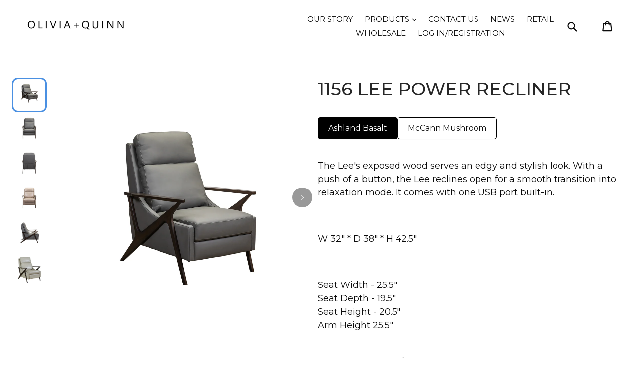

--- FILE ---
content_type: text/html; charset=utf-8
request_url: https://oliviaandquinn.com/collections/power-recliners/products/1156-lee-power-recliner
body_size: 72557
content:
<!doctype html>
<!--[if IE 9]> <html class="ie9 no-js" lang="en"> <![endif]-->
<!--[if (gt IE 9)|!(IE)]><!--> <html class="no-js" lang="en"> <!--<![endif]-->
<head>
  <meta name="google-site-verification" content="QUITQVPLwuP2yHgo2WIWVdZmPmCxKRfscAP7AEoWJUY" />
  <meta charset="utf-8">
  <meta http-equiv="X-UA-Compatible" content="IE=edge,chrome=1">
  <meta name="viewport" content="width=device-width,initial-scale=1">
  <meta name="theme-color" content="#0c0c0c">
  <link rel="canonical" href="https://oliviaandquinn.com/products/1156-lee-power-recliner">
  <meta name="google-site-verification" content="W93zuVnORFij2RWyNTlQ9yntYxoe_zcsN3_y2vIFKRg" />

  

  
  <title>
    1156 LEE POWER RECLINER
    
    
    
      &ndash; Olivia + Quinn
    
  </title>

  
    <meta name="description" content="The Lee&#39;s exposed wood serves an edgy and stylish look. With a push of a button, the Lee reclines open for a smooth transition into relaxation mode. It comes with one USB port built-in.   W 32&quot; * D 38&quot; * H 42.5&quot;    Seat Width - 25.5&quot;Seat Depth - 19.5&quot;Seat Height - 20.5&quot;Arm Height 25.5&quot; Available Leathers/Fabrics: Ashla">
  
  


  <!-- /snippets/social-meta-tags.liquid -->




<meta property="og:site_name" content="Olivia + Quinn">
<meta property="og:url" content="https://oliviaandquinn.com/products/1156-lee-power-recliner">
<meta property="og:title" content="1156 LEE POWER RECLINER">
<meta property="og:type" content="product">
<meta property="og:description" content="The Lee&#39;s exposed wood serves an edgy and stylish look. With a push of a button, the Lee reclines open for a smooth transition into relaxation mode. It comes with one USB port built-in.   W 32&quot; * D 38&quot; * H 42.5&quot;    Seat Width - 25.5&quot;Seat Depth - 19.5&quot;Seat Height - 20.5&quot;Arm Height 25.5&quot; Available Leathers/Fabrics: Ashla">

<meta property="og:image" content="http://oliviaandquinn.com/cdn/shop/products/1156ENT4310-2_1200x1200.jpg?v=1667502178"><meta property="og:image" content="http://oliviaandquinn.com/cdn/shop/products/1156ENT4310-1_1200x1200.jpg?v=1667502178"><meta property="og:image" content="http://oliviaandquinn.com/cdn/shop/products/1156ENT4310-4_1200x1200.jpg?v=1667502178">
<meta property="og:image:secure_url" content="https://oliviaandquinn.com/cdn/shop/products/1156ENT4310-2_1200x1200.jpg?v=1667502178"><meta property="og:image:secure_url" content="https://oliviaandquinn.com/cdn/shop/products/1156ENT4310-1_1200x1200.jpg?v=1667502178"><meta property="og:image:secure_url" content="https://oliviaandquinn.com/cdn/shop/products/1156ENT4310-4_1200x1200.jpg?v=1667502178">


  <meta name="twitter:site" content="@https://x.com/oliviaandquinn">

<meta name="twitter:card" content="summary_large_image">
<meta name="twitter:title" content="1156 LEE POWER RECLINER">
<meta name="twitter:description" content="The Lee&#39;s exposed wood serves an edgy and stylish look. With a push of a button, the Lee reclines open for a smooth transition into relaxation mode. It comes with one USB port built-in.   W 32&quot; * D 38&quot; * H 42.5&quot;    Seat Width - 25.5&quot;Seat Depth - 19.5&quot;Seat Height - 20.5&quot;Arm Height 25.5&quot; Available Leathers/Fabrics: Ashla">


  <link href="//oliviaandquinn.com/cdn/shop/t/12/assets/theme.scss.css?v=517593425842016941758818184" rel="stylesheet" type="text/css" media="all" />
  

  <link href="//fonts.googleapis.com/css?family=Montserrat:400,700" rel="stylesheet" type="text/css" media="all" />


  

    <link href="//fonts.googleapis.com/css?family=Montserrat:400" rel="stylesheet" type="text/css" media="all" />
  



  <script>
    var theme = {
      strings: {
        addToCart: "Add to cart",
        soldOut: "In-Stock Soon",
        unavailable: "Unavailable",
        showMore: "Show More",
        showLess: "Show Less",
        addressError: "Error looking up that address",
        addressNoResults: "No results for that address",
        addressQueryLimit: "You have exceeded the Google API usage limit. Consider upgrading to a \u003ca href=\"https:\/\/developers.google.com\/maps\/premium\/usage-limits\"\u003ePremium Plan\u003c\/a\u003e.",
        authError: "There was a problem authenticating your Google Maps account."
      },
      moneyFormat: "${{amount_no_decimals}}"
    }

    document.documentElement.className = document.documentElement.className.replace('no-js', 'js');
  </script>

  <script>

  window.customerType =  null ;

</script>

  <!--[if (lte IE 9) ]><script src="//oliviaandquinn.com/cdn/shop/t/12/assets/match-media.min.js?v=22265819453975888031758338936" type="text/javascript"></script><![endif]-->

  

  <!--[if (gt IE 9)|!(IE)]><!--><script src="//oliviaandquinn.com/cdn/shop/t/12/assets/lazysizes.js?v=68441465964607740661758338936" ></script><!--<![endif]-->
  <!--[if lte IE 9]><script src="//oliviaandquinn.com/cdn/shop/t/12/assets/lazysizes.min.js?769"></script><![endif]-->

  <!--[if (gt IE 9)|!(IE)]><!--><script src="//oliviaandquinn.com/cdn/shop/t/12/assets/vendor.js?v=136118274122071307521758338940" ></script><!--<![endif]-->
  <!--[if lte IE 9]><script src="//oliviaandquinn.com/cdn/shop/t/12/assets/vendor.js?v=136118274122071307521758338940"></script><![endif]-->

  <!--[if (gt IE 9)|!(IE)]><!--><script src="//oliviaandquinn.com/cdn/shop/t/12/assets/theme.js?v=143120102272941550431758338939" ></script><!--<![endif]-->
  <!--[if lte IE 9]><script src="//oliviaandquinn.com/cdn/shop/t/12/assets/theme.js?v=143120102272941550431758338939"></script><![endif]-->

  <script>window.performance && window.performance.mark && window.performance.mark('shopify.content_for_header.start');</script><meta id="shopify-digital-wallet" name="shopify-digital-wallet" content="/28075380/digital_wallets/dialog">
<meta name="shopify-checkout-api-token" content="42c2b60f40e1ac47ec6a4383e745babc">
<meta id="in-context-paypal-metadata" data-shop-id="28075380" data-venmo-supported="true" data-environment="production" data-locale="en_US" data-paypal-v4="true" data-currency="USD">
<link rel="alternate" type="application/json+oembed" href="https://oliviaandquinn.com/products/1156-lee-power-recliner.oembed">
<script async="async" src="/checkouts/internal/preloads.js?locale=en-US"></script>
<link rel="preconnect" href="https://shop.app" crossorigin="anonymous">
<script async="async" src="https://shop.app/checkouts/internal/preloads.js?locale=en-US&shop_id=28075380" crossorigin="anonymous"></script>
<script id="apple-pay-shop-capabilities" type="application/json">{"shopId":28075380,"countryCode":"US","currencyCode":"USD","merchantCapabilities":["supports3DS"],"merchantId":"gid:\/\/shopify\/Shop\/28075380","merchantName":"Olivia + Quinn","requiredBillingContactFields":["postalAddress","email","phone"],"requiredShippingContactFields":["postalAddress","email","phone"],"shippingType":"shipping","supportedNetworks":["visa","masterCard","amex","discover","elo","jcb"],"total":{"type":"pending","label":"Olivia + Quinn","amount":"1.00"},"shopifyPaymentsEnabled":true,"supportsSubscriptions":true}</script>
<script id="shopify-features" type="application/json">{"accessToken":"42c2b60f40e1ac47ec6a4383e745babc","betas":["rich-media-storefront-analytics"],"domain":"oliviaandquinn.com","predictiveSearch":true,"shopId":28075380,"locale":"en"}</script>
<script>var Shopify = Shopify || {};
Shopify.shop = "olivia-and-quinn.myshopify.com";
Shopify.locale = "en";
Shopify.currency = {"active":"USD","rate":"1.0"};
Shopify.country = "US";
Shopify.theme = {"name":"Srdjan - New Site - Header + Footer with Instal...","id":146406899868,"schema_name":"Debut","schema_version":"2.0.0","theme_store_id":796,"role":"main"};
Shopify.theme.handle = "null";
Shopify.theme.style = {"id":null,"handle":null};
Shopify.cdnHost = "oliviaandquinn.com/cdn";
Shopify.routes = Shopify.routes || {};
Shopify.routes.root = "/";</script>
<script type="module">!function(o){(o.Shopify=o.Shopify||{}).modules=!0}(window);</script>
<script>!function(o){function n(){var o=[];function n(){o.push(Array.prototype.slice.apply(arguments))}return n.q=o,n}var t=o.Shopify=o.Shopify||{};t.loadFeatures=n(),t.autoloadFeatures=n()}(window);</script>
<script>
  window.ShopifyPay = window.ShopifyPay || {};
  window.ShopifyPay.apiHost = "shop.app\/pay";
  window.ShopifyPay.redirectState = null;
</script>
<script id="shop-js-analytics" type="application/json">{"pageType":"product"}</script>
<script defer="defer" async type="module" src="//oliviaandquinn.com/cdn/shopifycloud/shop-js/modules/v2/client.init-shop-cart-sync_dlpDe4U9.en.esm.js"></script>
<script defer="defer" async type="module" src="//oliviaandquinn.com/cdn/shopifycloud/shop-js/modules/v2/chunk.common_FunKbpTJ.esm.js"></script>
<script type="module">
  await import("//oliviaandquinn.com/cdn/shopifycloud/shop-js/modules/v2/client.init-shop-cart-sync_dlpDe4U9.en.esm.js");
await import("//oliviaandquinn.com/cdn/shopifycloud/shop-js/modules/v2/chunk.common_FunKbpTJ.esm.js");

  window.Shopify.SignInWithShop?.initShopCartSync?.({"fedCMEnabled":true,"windoidEnabled":true});

</script>
<script>
  window.Shopify = window.Shopify || {};
  if (!window.Shopify.featureAssets) window.Shopify.featureAssets = {};
  window.Shopify.featureAssets['shop-js'] = {"shop-cart-sync":["modules/v2/client.shop-cart-sync_DIWHqfTk.en.esm.js","modules/v2/chunk.common_FunKbpTJ.esm.js"],"init-fed-cm":["modules/v2/client.init-fed-cm_CmNkGb1A.en.esm.js","modules/v2/chunk.common_FunKbpTJ.esm.js"],"shop-button":["modules/v2/client.shop-button_Dpfxl9vG.en.esm.js","modules/v2/chunk.common_FunKbpTJ.esm.js"],"init-shop-cart-sync":["modules/v2/client.init-shop-cart-sync_dlpDe4U9.en.esm.js","modules/v2/chunk.common_FunKbpTJ.esm.js"],"init-shop-email-lookup-coordinator":["modules/v2/client.init-shop-email-lookup-coordinator_DUdFDmvK.en.esm.js","modules/v2/chunk.common_FunKbpTJ.esm.js"],"init-windoid":["modules/v2/client.init-windoid_V_O5I0mt.en.esm.js","modules/v2/chunk.common_FunKbpTJ.esm.js"],"pay-button":["modules/v2/client.pay-button_x_P2fRzB.en.esm.js","modules/v2/chunk.common_FunKbpTJ.esm.js"],"shop-toast-manager":["modules/v2/client.shop-toast-manager_p8J9W8kY.en.esm.js","modules/v2/chunk.common_FunKbpTJ.esm.js"],"shop-cash-offers":["modules/v2/client.shop-cash-offers_CtPYbIPM.en.esm.js","modules/v2/chunk.common_FunKbpTJ.esm.js","modules/v2/chunk.modal_n1zSoh3t.esm.js"],"shop-login-button":["modules/v2/client.shop-login-button_C3-NmE42.en.esm.js","modules/v2/chunk.common_FunKbpTJ.esm.js","modules/v2/chunk.modal_n1zSoh3t.esm.js"],"avatar":["modules/v2/client.avatar_BTnouDA3.en.esm.js"],"init-shop-for-new-customer-accounts":["modules/v2/client.init-shop-for-new-customer-accounts_aeWumpsw.en.esm.js","modules/v2/client.shop-login-button_C3-NmE42.en.esm.js","modules/v2/chunk.common_FunKbpTJ.esm.js","modules/v2/chunk.modal_n1zSoh3t.esm.js"],"init-customer-accounts-sign-up":["modules/v2/client.init-customer-accounts-sign-up_CRLhpYdY.en.esm.js","modules/v2/client.shop-login-button_C3-NmE42.en.esm.js","modules/v2/chunk.common_FunKbpTJ.esm.js","modules/v2/chunk.modal_n1zSoh3t.esm.js"],"init-customer-accounts":["modules/v2/client.init-customer-accounts_BkuyBVsz.en.esm.js","modules/v2/client.shop-login-button_C3-NmE42.en.esm.js","modules/v2/chunk.common_FunKbpTJ.esm.js","modules/v2/chunk.modal_n1zSoh3t.esm.js"],"shop-follow-button":["modules/v2/client.shop-follow-button_DDNA7Aw9.en.esm.js","modules/v2/chunk.common_FunKbpTJ.esm.js","modules/v2/chunk.modal_n1zSoh3t.esm.js"],"checkout-modal":["modules/v2/client.checkout-modal_EOl6FxyC.en.esm.js","modules/v2/chunk.common_FunKbpTJ.esm.js","modules/v2/chunk.modal_n1zSoh3t.esm.js"],"lead-capture":["modules/v2/client.lead-capture_LZVhB0lN.en.esm.js","modules/v2/chunk.common_FunKbpTJ.esm.js","modules/v2/chunk.modal_n1zSoh3t.esm.js"],"shop-login":["modules/v2/client.shop-login_D4d_T_FR.en.esm.js","modules/v2/chunk.common_FunKbpTJ.esm.js","modules/v2/chunk.modal_n1zSoh3t.esm.js"],"payment-terms":["modules/v2/client.payment-terms_g-geHK5T.en.esm.js","modules/v2/chunk.common_FunKbpTJ.esm.js","modules/v2/chunk.modal_n1zSoh3t.esm.js"]};
</script>
<script>(function() {
  var isLoaded = false;
  function asyncLoad() {
    if (isLoaded) return;
    isLoaded = true;
    var urls = ["https:\/\/contactform.hulkapps.com\/skeletopapp.js?shop=olivia-and-quinn.myshopify.com","https:\/\/formbuilder.hulkapps.com\/skeletopapp.js?shop=olivia-and-quinn.myshopify.com"];
    for (var i = 0; i < urls.length; i++) {
      var s = document.createElement('script');
      s.type = 'text/javascript';
      s.async = true;
      s.src = urls[i];
      var x = document.getElementsByTagName('script')[0];
      x.parentNode.insertBefore(s, x);
    }
  };
  if(window.attachEvent) {
    window.attachEvent('onload', asyncLoad);
  } else {
    window.addEventListener('load', asyncLoad, false);
  }
})();</script>
<script id="__st">var __st={"a":28075380,"offset":-18000,"reqid":"8d937d45-1ab3-4e9f-9536-7050ca2e3002-1765799943","pageurl":"oliviaandquinn.com\/collections\/power-recliners\/products\/1156-lee-power-recliner","u":"e544a0215389","p":"product","rtyp":"product","rid":4353575420041};</script>
<script>window.ShopifyPaypalV4VisibilityTracking = true;</script>
<script id="captcha-bootstrap">!function(){'use strict';const t='contact',e='account',n='new_comment',o=[[t,t],['blogs',n],['comments',n],[t,'customer']],c=[[e,'customer_login'],[e,'guest_login'],[e,'recover_customer_password'],[e,'create_customer']],r=t=>t.map((([t,e])=>`form[action*='/${t}']:not([data-nocaptcha='true']) input[name='form_type'][value='${e}']`)).join(','),a=t=>()=>t?[...document.querySelectorAll(t)].map((t=>t.form)):[];function s(){const t=[...o],e=r(t);return a(e)}const i='password',u='form_key',d=['recaptcha-v3-token','g-recaptcha-response','h-captcha-response',i],f=()=>{try{return window.sessionStorage}catch{return}},m='__shopify_v',_=t=>t.elements[u];function p(t,e,n=!1){try{const o=window.sessionStorage,c=JSON.parse(o.getItem(e)),{data:r}=function(t){const{data:e,action:n}=t;return t[m]||n?{data:e,action:n}:{data:t,action:n}}(c);for(const[e,n]of Object.entries(r))t.elements[e]&&(t.elements[e].value=n);n&&o.removeItem(e)}catch(o){console.error('form repopulation failed',{error:o})}}const l='form_type',E='cptcha';function T(t){t.dataset[E]=!0}const w=window,h=w.document,L='Shopify',v='ce_forms',y='captcha';let A=!1;((t,e)=>{const n=(g='f06e6c50-85a8-45c8-87d0-21a2b65856fe',I='https://cdn.shopify.com/shopifycloud/storefront-forms-hcaptcha/ce_storefront_forms_captcha_hcaptcha.v1.5.2.iife.js',D={infoText:'Protected by hCaptcha',privacyText:'Privacy',termsText:'Terms'},(t,e,n)=>{const o=w[L][v],c=o.bindForm;if(c)return c(t,g,e,D).then(n);var r;o.q.push([[t,g,e,D],n]),r=I,A||(h.body.append(Object.assign(h.createElement('script'),{id:'captcha-provider',async:!0,src:r})),A=!0)});var g,I,D;w[L]=w[L]||{},w[L][v]=w[L][v]||{},w[L][v].q=[],w[L][y]=w[L][y]||{},w[L][y].protect=function(t,e){n(t,void 0,e),T(t)},Object.freeze(w[L][y]),function(t,e,n,w,h,L){const[v,y,A,g]=function(t,e,n){const i=e?o:[],u=t?c:[],d=[...i,...u],f=r(d),m=r(i),_=r(d.filter((([t,e])=>n.includes(e))));return[a(f),a(m),a(_),s()]}(w,h,L),I=t=>{const e=t.target;return e instanceof HTMLFormElement?e:e&&e.form},D=t=>v().includes(t);t.addEventListener('submit',(t=>{const e=I(t);if(!e)return;const n=D(e)&&!e.dataset.hcaptchaBound&&!e.dataset.recaptchaBound,o=_(e),c=g().includes(e)&&(!o||!o.value);(n||c)&&t.preventDefault(),c&&!n&&(function(t){try{if(!f())return;!function(t){const e=f();if(!e)return;const n=_(t);if(!n)return;const o=n.value;o&&e.removeItem(o)}(t);const e=Array.from(Array(32),(()=>Math.random().toString(36)[2])).join('');!function(t,e){_(t)||t.append(Object.assign(document.createElement('input'),{type:'hidden',name:u})),t.elements[u].value=e}(t,e),function(t,e){const n=f();if(!n)return;const o=[...t.querySelectorAll(`input[type='${i}']`)].map((({name:t})=>t)),c=[...d,...o],r={};for(const[a,s]of new FormData(t).entries())c.includes(a)||(r[a]=s);n.setItem(e,JSON.stringify({[m]:1,action:t.action,data:r}))}(t,e)}catch(e){console.error('failed to persist form',e)}}(e),e.submit())}));const S=(t,e)=>{t&&!t.dataset[E]&&(n(t,e.some((e=>e===t))),T(t))};for(const o of['focusin','change'])t.addEventListener(o,(t=>{const e=I(t);D(e)&&S(e,y())}));const B=e.get('form_key'),M=e.get(l),P=B&&M;t.addEventListener('DOMContentLoaded',(()=>{const t=y();if(P)for(const e of t)e.elements[l].value===M&&p(e,B);[...new Set([...A(),...v().filter((t=>'true'===t.dataset.shopifyCaptcha))])].forEach((e=>S(e,t)))}))}(h,new URLSearchParams(w.location.search),n,t,e,['guest_login'])})(!0,!0)}();</script>
<script integrity="sha256-52AcMU7V7pcBOXWImdc/TAGTFKeNjmkeM1Pvks/DTgc=" data-source-attribution="shopify.loadfeatures" defer="defer" src="//oliviaandquinn.com/cdn/shopifycloud/storefront/assets/storefront/load_feature-81c60534.js" crossorigin="anonymous"></script>
<script crossorigin="anonymous" defer="defer" src="//oliviaandquinn.com/cdn/shopifycloud/storefront/assets/shopify_pay/storefront-65b4c6d7.js?v=20250812"></script>
<script data-source-attribution="shopify.dynamic_checkout.dynamic.init">var Shopify=Shopify||{};Shopify.PaymentButton=Shopify.PaymentButton||{isStorefrontPortableWallets:!0,init:function(){window.Shopify.PaymentButton.init=function(){};var t=document.createElement("script");t.src="https://oliviaandquinn.com/cdn/shopifycloud/portable-wallets/latest/portable-wallets.en.js",t.type="module",document.head.appendChild(t)}};
</script>
<script data-source-attribution="shopify.dynamic_checkout.buyer_consent">
  function portableWalletsHideBuyerConsent(e){var t=document.getElementById("shopify-buyer-consent"),n=document.getElementById("shopify-subscription-policy-button");t&&n&&(t.classList.add("hidden"),t.setAttribute("aria-hidden","true"),n.removeEventListener("click",e))}function portableWalletsShowBuyerConsent(e){var t=document.getElementById("shopify-buyer-consent"),n=document.getElementById("shopify-subscription-policy-button");t&&n&&(t.classList.remove("hidden"),t.removeAttribute("aria-hidden"),n.addEventListener("click",e))}window.Shopify?.PaymentButton&&(window.Shopify.PaymentButton.hideBuyerConsent=portableWalletsHideBuyerConsent,window.Shopify.PaymentButton.showBuyerConsent=portableWalletsShowBuyerConsent);
</script>
<script data-source-attribution="shopify.dynamic_checkout.cart.bootstrap">document.addEventListener("DOMContentLoaded",(function(){function t(){return document.querySelector("shopify-accelerated-checkout-cart, shopify-accelerated-checkout")}if(t())Shopify.PaymentButton.init();else{new MutationObserver((function(e,n){t()&&(Shopify.PaymentButton.init(),n.disconnect())})).observe(document.body,{childList:!0,subtree:!0})}}));
</script>
<link id="shopify-accelerated-checkout-styles" rel="stylesheet" media="screen" href="https://oliviaandquinn.com/cdn/shopifycloud/portable-wallets/latest/accelerated-checkout-backwards-compat.css" crossorigin="anonymous">
<style id="shopify-accelerated-checkout-cart">
        #shopify-buyer-consent {
  margin-top: 1em;
  display: inline-block;
  width: 100%;
}

#shopify-buyer-consent.hidden {
  display: none;
}

#shopify-subscription-policy-button {
  background: none;
  border: none;
  padding: 0;
  text-decoration: underline;
  font-size: inherit;
  cursor: pointer;
}

#shopify-subscription-policy-button::before {
  box-shadow: none;
}

      </style>

<script>window.performance && window.performance.mark && window.performance.mark('shopify.content_for_header.end');</script>
<script>let inSearchProduct=document.createElement('script');
inSearchProduct.src='//oliviaandquinn.com/tools/inSearch/open.js'
    document.head.append(inSearchProduct);</script>
<link href="//oliviaandquinn.com/cdn/shop/t/12/assets/rs-style.css?v=165008958385760044501758338939" rel="stylesheet" type="text/css" media="all" />


<!-- PageFly Header Render begins -->
  
  <script>
    window.addEventListener('load', () => {
      // fallback for gtag when not initialized
      if(typeof window.gtag !== 'function') {
        window.gtag = (str1, str2, obj) => {
        }
      }
    }) 
  </script>
  <!-- PageFly begins loading Google fonts --><link rel="preconnect" href="https://fonts.googleapis.com"><link rel="preconnect" href="https://fonts.gstatic.com" crossorigin><link rel="preload" as="style" fetchpriority="low" href="https://fonts.googleapis.com/css2?family=Manrope:wght@400;600;700&family=Montserrat:wght@400;500&display=block"><link rel="stylesheet" href="https://fonts.googleapis.com/css2?family=Manrope:wght@400;600;700&family=Montserrat:wght@400;500&display=block" media="(min-width: 640px)"><link rel="stylesheet" href="https://fonts.googleapis.com/css2?family=Manrope:wght@400;600;700&family=Montserrat:wght@400;500&display=block" media="print" onload="this.onload=null;this.media='all'"><!-- PageFly ends loading Google fonts --><style>.__pf .pf-c-ct,.__pf .pf-c-lt,.__pf .pf-c-rt{align-content:flex-start}.__pf .oh,.pf-sr-only{overflow:hidden}.__pf img,.__pf video{max-width:100%;border:0;vertical-align:middle}.__pf [tabIndex],.__pf button,.__pf input,.__pf select,.__pf textarea{touch-action:manipulation}.__pf:not([data-pf-editor-version=gen-2]) :focus-visible{outline:0!important;box-shadow:none!important}.__pf:not([data-pf-editor-version=gen-2]) :not(input):not(select):not(textarea):not([data-active=true]):focus-visible{border:none!important}.__pf *,.__pf :after,.__pf :before{box-sizing:border-box}.__pf [disabled],.__pf [readonly]{cursor:default}.__pf [data-href],.__pf button:not([data-pf-id]):hover{cursor:pointer}.__pf [disabled]:not([disabled=false]),.pf-dialog svg{pointer-events:none}.__pf [hidden]{display:none!important}.__pf [data-link=inherit]{color:inherit;text-decoration:none}.__pf [data-pf-placeholder]{outline:0;height:auto;display:none;pointer-events:none!important}.__pf .pf-ifr,.__pf [style*="--ratio"] img{height:100%;left:0;top:0;width:100%;position:absolute}.__pf .pf-r,.__pf .pf-r-eh>.pf-c{display:flex}.__pf [style*="--cw"]{padding:0 15px;width:100%;margin:auto;max-width:var(--cw)}.__pf .pf-ifr{border:0}.__pf .pf-bg-lazy{background-image:none!important}.__pf .pf-r{flex-wrap:wrap}.__pf .pf-r-dg{display:grid}.__pf [style*="--c-xs"]{max-width:calc(100%/12*var(--c-xs));flex-basis:calc(100%/12*var(--c-xs))}.__pf [style*="--s-xs"]{margin:0 calc(-1 * var(--s-xs))}.__pf [style*="--s-xs"]>.pf-c{padding:var(--s-xs)}.__pf .pf-r-ew>.pf-c{flex-grow:1;flex-basis:0}.__pf [style*="--ew-xs"]>.pf-c{flex-basis:calc(100% / var(--ew-xs));max-width:calc(100% / var(--ew-xs))}.__pf [style*="--ratio"]{position:relative;padding-bottom:var(--ratio)}.main-content{padding:0}.footer-section,.site-footer,.site-footer-wrapper,main .accent-background+.shopify-section{margin:0}@media (max-width:767.4999px){.__pf .pf-hide{display:none!important}}@media (max-width:1024.4999px) and (min-width:767.5px){.__pf .pf-sm-hide{display:none!important}}@media (max-width:1199.4999px) and (min-width:1024.5px){.__pf .pf-md-hide{display:none!important}}@media (min-width:767.5px){.__pf [style*="--s-sm"]{margin:0 calc(-1 * var(--s-sm))}.__pf [style*="--c-sm"]{max-width:calc(100%/12*var(--c-sm));flex-basis:calc(100%/12*var(--c-sm))}.__pf [style*="--s-sm"]>.pf-c{padding:var(--s-sm)}.__pf [style*="--ew-sm"]>.pf-c{flex-basis:calc(100% / var(--ew-sm));max-width:calc(100% / var(--ew-sm))}}@media (min-width:1024.5px){.__pf [style*="--s-md"]{margin:0 calc(-1 * var(--s-md))}.__pf [style*="--c-md"]{max-width:calc(100%/12*var(--c-md));flex-basis:calc(100%/12*var(--c-md))}.__pf [style*="--s-md"]>.pf-c{padding:var(--s-md)}.__pf [style*="--ew-md"]>.pf-c{flex-basis:calc(100% / var(--ew-md));max-width:calc(100% / var(--ew-md))}}@media (min-width:1199.5px){.__pf [style*="--s-lg"]{margin:0 calc(-1 * var(--s-lg))}.__pf [style*="--c-lg"]{max-width:calc(100%/12*var(--c-lg));flex-basis:calc(100%/12*var(--c-lg))}.__pf [style*="--s-lg"]>.pf-c{padding:var(--s-lg)}.__pf [style*="--ew-lg"]>.pf-c{flex-basis:calc(100% / var(--ew-lg));max-width:calc(100% / var(--ew-lg))}.__pf .pf-lg-hide{display:none!important}}.__pf .pf-r-eh>.pf-c>div{width:100%}.__pf .pf-c-lt{justify-content:flex-start;align-items:flex-start}.__pf .pf-c-ct{justify-content:center;align-items:flex-start}.__pf .pf-c-rt{justify-content:flex-end;align-items:flex-start}.__pf .pf-c-lm{justify-content:flex-start;align-items:center;align-content:center}.__pf .pf-c-cm{justify-content:center;align-items:center;align-content:center}.__pf .pf-c-rm{justify-content:flex-end;align-items:center;align-content:center}.__pf .pf-c-cb,.__pf .pf-c-lb,.__pf .pf-c-rb{align-content:flex-end}.__pf .pf-c-lb{justify-content:flex-start;align-items:flex-end}.__pf .pf-c-cb{justify-content:center;align-items:flex-end}.__pf .pf-c-rb{justify-content:flex-end;align-items:flex-end}.pf-no-border:not(:focus-visible){border:none;outline:0}.pf-sr-only{position:absolute;width:1px;height:1px;padding:0;clip:rect(0,0,0,0);white-space:nowrap;clip-path:inset(50%);border:0}.pf-close-dialog-btn,.pf-dialog{background:0 0;border:none;padding:0}.pf-visibility-hidden{visibility:hidden}.pf-dialog{top:50%;left:50%;transform:translate(-50%,-50%);max-height:min(calc(9/16*100vw),calc(100% - 6px - 2em));-webkit-overflow-scrolling:touch;overflow:hidden;margin:0}.pf-dialog::backdrop{background:rgba(0,0,0,.9);opacity:1}.pf-close-dialog-btn{position:absolute;top:0;right:0;height:16px;margin-bottom:8px;cursor:pointer}.pf-close-dialog-btn:not(:focus-visible){box-shadow:none}.pf-dialog-content{display:block;margin:24px auto auto;width:100%;height:calc(100% - 24px)}.pf-dialog-content>*{width:100%;height:100%;border:0}</style>
<style></style>
<style>.pf-color-scheme-1,.pf-color-scheme-2{--pf-scheme-shadow-color:rgb(0, 0, 0, 0.25)}.pf-color-scheme-1{--pf-scheme-bg-color: ;--pf-scheme-text-color: ;--pf-scheme-btn-bg-color: ;--pf-scheme-btn-text-color: ;--pf-scheme-border-color: ;background-color:var(--pf-scheme-bg-color);background-image:var(--pf-scheme-bg-gradient-color);border-color:var(--pf-scheme-border-color);color:var(--pf-scheme-text-color)}.pf-color-scheme-2,.pf-color-scheme-3{--pf-scheme-btn-text-color:rgb(255, 255, 255);background-color:var(--pf-scheme-bg-color);background-image:var(--pf-scheme-bg-gradient-color);border-color:var(--pf-scheme-border-color);color:var(--pf-scheme-text-color)}.pf-color-scheme-2{--pf-scheme-bg-color:rgba(255, 255, 255, 0);--pf-scheme-text-color:rgb(0, 0, 0);--pf-scheme-btn-bg-color:rgb(145, 157, 169);--pf-scheme-border-color:rgba(0, 0, 0)}.pf-color-scheme-3,.pf-color-scheme-4{--pf-scheme-text-color:rgb(18, 18, 18);--pf-scheme-btn-bg-color:rgb(18, 18, 18);--pf-scheme-border-color:rgb(18, 18, 18)}.pf-color-scheme-3{--pf-scheme-bg-color:rgb(255, 255, 255);--pf-scheme-shadow-color:rgb(18, 18, 18)}.pf-color-scheme-4{--pf-scheme-bg-color:rgb(243, 243, 243);--pf-scheme-btn-text-color:rgb(243, 243, 243);--pf-scheme-shadow-color:rgb(18, 18, 18);background-color:var(--pf-scheme-bg-color);background-image:var(--pf-scheme-bg-gradient-color);border-color:var(--pf-scheme-border-color);color:var(--pf-scheme-text-color)}.pf-color-scheme-5,.pf-color-scheme-6,.pf-color-scheme-7{--pf-scheme-text-color:rgb(255, 255, 255);--pf-scheme-btn-bg-color:rgb(255, 255, 255);--pf-scheme-border-color:rgb(255, 255, 255);--pf-scheme-shadow-color:rgb(18, 18, 18);background-color:var(--pf-scheme-bg-color);background-image:var(--pf-scheme-bg-gradient-color);border-color:var(--pf-scheme-border-color);color:var(--pf-scheme-text-color)}.pf-color-scheme-5{--pf-scheme-bg-color:rgb(36, 40, 51);--pf-scheme-btn-text-color:rgb(0, 0, 0)}.pf-color-scheme-6{--pf-scheme-bg-color:rgb(18, 18, 18);--pf-scheme-btn-text-color:rgb(18, 18, 18)}.pf-color-scheme-7{--pf-scheme-bg-color:rgb(51, 79, 180);--pf-scheme-btn-text-color:rgb(51, 79, 180)}[data-pf-type^=Button]{background-color:var(--pf-scheme-btn-bg-color);background-image:var(--pf-scheme-btn-bg-gradient-color);color:var(--pf-scheme-btn-text-color)}@media all{.__pf .pf-button-2,.__pf .pf-button-3,.__pf .pf-button-4,.__pf .pf-button-5,.__pf .pf-button-6,.__pf .pf-button-7,.__pf .pf-button-8{background-color:#919da9;color:#fff;padding:12px 20px}.__pf .pf-heading-1-h1,.__pf .pf-heading-1-h2,.__pf .pf-heading-1-h3,.__pf .pf-heading-1-h4,.__pf .pf-heading-1-h5,.__pf .pf-heading-1-h6,.__pf .pf-heading-2-h1,.__pf .pf-heading-2-h2,.__pf .pf-heading-2-h3,.__pf .pf-heading-2-h4,.__pf .pf-heading-2-h5,.__pf .pf-heading-2-h6,.__pf .pf-heading-3-h1,.__pf .pf-heading-3-h2,.__pf .pf-heading-3-h3,.__pf .pf-heading-3-h4,.__pf .pf-heading-3-h5,.__pf .pf-heading-3-h6,.__pf .pf-heading-4-h1,.__pf .pf-heading-4-h2,.__pf .pf-heading-4-h3,.__pf .pf-heading-4-h4,.__pf .pf-heading-4-h5,.__pf .pf-heading-4-h6,.__pf .pf-heading-5-h1,.__pf .pf-heading-5-h2,.__pf .pf-heading-5-h3,.__pf .pf-heading-5-h4,.__pf .pf-heading-5-h5,.__pf .pf-heading-5-h6,.__pf .pf-heading-6-h1,.__pf .pf-heading-6-h2,.__pf .pf-heading-6-h3,.__pf .pf-heading-6-h4,.__pf .pf-heading-6-h5,.__pf .pf-heading-6-h6,.__pf .pf-heading-7-h1,.__pf .pf-heading-7-h2,.__pf .pf-heading-7-h3,.__pf .pf-heading-7-h4,.__pf .pf-heading-7-h5,.__pf .pf-heading-7-h6,.__pf .pf-icon-1,.__pf .pf-icon-2,.__pf .pf-icon-3,.__pf .pf-icon-4,.__pf .pf-icon-5,.__pf .pf-icon-6,.__pf .pf-icon-7,.__pf .pf-text-1,.__pf .pf-text-2,.__pf .pf-text-3,.__pf .pf-text-4,.__pf .pf-text-5,.__pf .pf-text-6,.__pf .pf-text-7,.pf-icon2-1,.pf-icon2-2,.pf-icon2-3,.pf-icon2-4,.pf-icon2-5,.pf-icon2-6,.pf-icon2-7{background-color:var(--pf-scheme-bg-color);color:var(--pf-scheme-text-color)}.__pf .pf-divider-1,.__pf .pf-divider-2,.__pf .pf-divider-3,.__pf .pf-divider-4{color:var(--pf-scheme-text-color)}.__pf .pf-field-1,.__pf .pf-field-2,.__pf .pf-field-3,.__pf .pf-field-4,.__pf .pf-field-5,.__pf .pf-field-6{background-color:#fdfdfd;border:.66px solid #8a8a8a;border-radius:8px;padding:6px 12px}}</style>

<link rel="stylesheet" href="//oliviaandquinn.com/cdn/shop/t/12/assets/pagefly-animation.css?v=35569424405882025761758338937" media="print" onload="this.media='all'">



<style>.fSLdIK,.jQsAoH{position:relative}.eheLYm,.iJtuCf .pf-loading .pf-cmIpgn{pointer-events:none}.bzDcOi .pf-mask.pf-hidden,.fSLdIK.xs-hidden-pag .pf-cmIldm{display:none}.bzDcOi,.lhlMop{container:main-media/inline-size}.cAlgkA,.hfhvQt{object-fit:cover;object-position:center center}.hfhvQt,.iYemkz,.lhlMop{aspect-ratio:var(--pf-aspect-ratio-value)}.gEGGxu[data-pf-type=ProductText].no-product,.iXiRFT{text-decoration:none}.hFWYUH{--pf-sample-color:#5d6b82;--pf-border-color:#d1d5db}.jQsAoH{display:flex!important;align-items:center;padding:16px 0;font-size:2px}.jQsAoH:after,.jQsAoH:before{content:'';width:100%;border-top:1em solid}.jQsAoH>span{padding:0 16px;flex:1 0 auto;display:flex;line-height:1}.jqcdAe{white-space:pre-line;user-select:text}.jqcdAe span{vertical-align:baseline!important}.jqcdAe i,.jqcdAe svg{margin-right:5px}.fSLdIK{overflow:hidden}.fSLdIK .pf-slider{display:flex;overflow-x:auto;overflow-y:hidden;scroll-behavior:smooth;scroll-snap-type:x mandatory;transition:height 250ms ease-in-out}.fSLdIK .pf-slider:not([class*=pf-c-]){align-items:inherit}.blvyzo .pf-media-slider:not(.-show-scroll-bar),.blvyzo .pf-slider:not(.-show-scroll-bar),.fSLdIK .pf-slider:not(.-show-scroll-bar),.fczRBG .pf-media-slider:not(.-show-scroll-bar),.fczRBG .pf-slider:not(.-show-scroll-bar){scrollbar-width:none;-ms-overflow-style:none}.fSLdIK .pf-slider:not(.-show-scroll-bar)::-webkit-scrollbar{display:none}.fSLdIK .pf-slide{align-items:center;display:flex;flex:0 0 auto;flex-direction:column;justify-content:flex-start;max-width:none;scroll-snap-align:start;overflow:hidden}.blvyzo .pf-media-slider,.fczRBG .pf-media-slider{overflow-x:auto;overflow-y:hidden;scroll-behavior:auto}.fSLdIK .pf-slide>div{width:100%;word-break:break-word}.fSLdIK .pf-slider-next,.fSLdIK .pf-slider-prev{width:40px;height:40px;position:absolute;font-size:20px;top:calc(50% - 20px);border:none;cursor:pointer;transition:.35s;line-height:1}.blvyzo .pf-slider-next:after,.blvyzo .pf-slider-next:before,.blvyzo .pf-slider-prev:after,.blvyzo .pf-slider-prev:before,.fSLdIK .pf-slider-next:after,.fSLdIK .pf-slider-next:before,.fSLdIK .pf-slider-prev:after,.fSLdIK .pf-slider-prev:before,.fczRBG .pf-slider-next:after,.fczRBG .pf-slider-next:before,.fczRBG .pf-slider-prev:after,.fczRBG .pf-slider-prev:before{content:'';position:absolute;background:#fff}.fSLdIK .pf-slider-prev{left:20px;transform:rotate(180deg)}.fSLdIK .pf-slider-next{right:20px}.fSLdIK .nav-style-1{border-radius:50%;background:rgba(0,0,0,.4);padding:0;margin:0}.blvyzo .nav-style-1:hover,.bzDcOi .pagination-style-1 button.active,.fSLdIK .nav-style-1:hover,.fSLdIK .pagination-style-1 button.active,.fczRBG .nav-style-1:hover,.lhlMop .pagination-style-1 button.active{background:#000}.blvyzo .nav-style-1:after,.blvyzo .nav-style-1:before,.fSLdIK .nav-style-1:after,.fSLdIK .nav-style-1:before,.fczRBG .nav-style-1:after,.fczRBG .nav-style-1:before{width:1px;height:8px}.fSLdIK .nav-style-1:before{transform:rotate(45deg);top:19px}.fSLdIK .nav-style-1:after{transform:rotate(-45deg);top:14px}.fSLdIK[style*='--s-xs']>.pf-slider>.pf-slide{padding:var(--s-xs)}.fSLdIK .pf-slider{flex-wrap:wrap;scroll-padding-left:calc((var(--ws-xs,1)/ (var(--ss-xs,1) + (var(--ws-xs,0) * 0.01))) * 1% / 2)}.fSLdIK .pf-slide{flex:0 0 calc(100% / var(--ss-xs,1))}@media (min-width:767.5px){.fSLdIK .pf-slider{flex-wrap:wrap;scroll-padding-left:calc((var(--ws-sm,1)/ (var(--ss-sm,1) + (var(--ws-sm,0) * 0.01))) * 1% / 2)}.fSLdIK .pf-slide{flex:0 0 calc(100% / var(--ss-sm,1))}.fSLdIK.sm-hidden-pag .pf-cmIldm{display:none}.fSLdIK[style*="--s-sm"]>.pf-slider>.pf-slide{padding:var(--s-sm)}}@media (min-width:1024.5px){.fSLdIK .pf-slider{flex-wrap:wrap;scroll-padding-left:calc((var(--ws-md,1)/ (var(--ss-md,1) + (var(--ws-md,0) * 0.01))) * 1% / 2)}.fSLdIK .pf-slide{flex:0 0 calc(100% / var(--ss-md,1))}.fSLdIK.md-hidden-pag .pf-cmIldm{display:none}}.UsTBL,.dFNrTk,.hWqXUq,.iJtuCf .pf-loading,.kOKwhZ .pf-vs-label,.kOKwhZ .pf-vs-square{position:relative}.iJtuCf .pf-loading:before{content:'';position:absolute;border:3px solid #f3f3f3;border-top:3px solid #000;border-radius:50%;width:32px;height:32px;animation:2s linear infinite pf-spin;z-index:1;top:calc(50% - 46px);left:calc(50% - 16px)}.iJtuCf .pf-loading>.pf-slide .pf-c{opacity:.6}@keyframes pf-spin{0%{transform:rotate(0)}100%{transform:rotate(360deg)}}.iJtuCf [data-pf-type=ProductBox],.iJtuCf div[data-pf-type=ProductBox] .pf-product-form,.kOKwhZ{display:flex;flex-direction:column}@media (max-width:767px){.iJtuCf .pf-slide{align-self:stretch;justify-content:unset}}@media (min-width:768px) and (max-width:1024px){.iJtuCf .pf-slide{align-self:stretch;justify-content:unset}}@media (min-width:1025px) and (max-width:1199px){.iJtuCf .pf-slide{align-self:stretch;justify-content:unset}}@media (min-width:1200px){.iJtuCf .pf-slider{justify-content:unset!important;align-items:inherit!important}}.kYBKsj form{margin:0;height:100%}.gEGGxu{overflow-wrap:break-word}.bzDcOi,.jDbvnk,.jiPYiS,.lhlMop{overflow:hidden}.eheLYm{z-index:1}.bupfac{position:absolute;width:min(50%,24px);height:min(50%,24px);z-index:2;background:#fff;border:1px solid #d9d9d9;border-radius:2px;display:flex;justify-content:center;align-items:center}.pKmNs{opacity:1;height:62px;transition:height .5s,opacity .5s}.pKmNs.pf-ar-btn-hidden{opacity:0;height:0}.pKmNs .pf-ar-btn{width:100%;padding:8px 16px;background:#e9eaec;border:1px solid #d9d9d9;border-radius:2px;margin:10px 0;display:flex;justify-content:center;align-items:center;font-size:16px;line-height:24px;color:rgba(0,0,0,.85)}.pKmNs .pf-ar-btn svg{margin-right:13px}.jDbvnk,.jiPYiS{max-width:100%;user-select:none}.iYaOuO{position:relative;width:100%;display:flex;align-items:flex-start;justify-content:center}.fczRBG,.glEQWf{flex-direction:column}.iYaOuO span{top:8px;right:8px}.fczRBG{max-width:100%;display:flex}.blvyzo .sc-ZElQQ,.fczRBG .sc-ZElQQ{position:absolute;top:0;left:0}.blvyzo .pf-main-media div,.fczRBG .pf-main-media div{border-radius:inherit}.blvyzo .pf-main-media img,.fczRBG .pf-main-media img{border-radius:0}.fczRBG .pf-media-slider{display:flex;flex-wrap:nowrap;transition:height 250ms ease-in-out}.fczRBG .pf-media-slider:not(.-show-scroll-bar)::-webkit-scrollbar{display:none}.blvyzo .pf-slide-list-media,.blvyzo .pf-slide-main-media,.fczRBG .pf-slide-list-media,.fczRBG .pf-slide-main-media{align-items:center;display:flex;flex:0 0 auto;flex-direction:column;justify-content:center;max-width:none;scroll-snap-align:start;padding:0}.blvyzo .pf-slider-next,.blvyzo .pf-slider-prev,.fczRBG .pf-slider-next,.fczRBG .pf-slider-prev{width:40px;height:40px;position:absolute;font-size:20px;top:50%;border:none;cursor:pointer;transition:.35s;line-height:1}.blvyzo .pf-slider-prev,.fczRBG .pf-slider-prev{left:min(12px,5%);transform:translateY(-100%) rotate(180deg)}.blvyzo .pf-slider-next,.fczRBG .pf-slider-next{right:min(12px,5%);transform:translateY(-100%)}.blvyzo .nav-style-1,.fczRBG .nav-style-1{border-radius:50%;background:rgba(0,0,0,.4)}.blvyzo .nav-style-1:before,.fczRBG .nav-style-1:before{transform:rotate(45deg);top:calc(50% - 1.5px)}.blvyzo .nav-style-1:after,.fczRBG .nav-style-1:after{transform:translateY(-100%) rotate(-45deg);top:calc(50% + 1.5px)}.bzDcOi{width:inherit}.bzDcOi .disabled,.lhlMop .disabled{display:none!important}.bzDcOi [data-action='2'],.lhlMop [data-action='2']{cursor:pointer}.bzDcOi .pf-slide-main-media:not([data-media-type=image]),.lhlMop .pf-slide-main-media:not([data-media-type=image]){background-image:none!important}.bzDcOi .video-wrapper,.lhlMop .video-wrapper{height:unset!important}.bzDcOi .pf-mask-iframe,.bzDcOi .pf-media-wrapper>:first-child,.lhlMop .pf-mask-iframe,.lhlMop .pf-media-wrapper>:first-child{position:absolute;top:0;left:0;width:100%;height:100%}.bzDcOi .pf-mask,.bzDcOi span,.gyKpXy span,.lhlMop .pf-mask,.lhlMop span{top:50%;left:50%;transform:translate(-50%,-50%)}.bzDcOi .pf-mask-iframe,.lhlMop .pf-mask-iframe{display:block}.bzDcOi .pf-mask,.lhlMop .pf-mask{position:absolute;width:100%;height:100%;display:flex;justify-content:center;align-items:center}.cZQJs,.dKsCvD,.fxbYUh,.glEQWf,.gyKpXy,.iYemkz{position:relative}.bzDcOi .pf-mask span,.lhlMop .pf-mask span{position:absolute;background:#fff;display:flex;justify-content:center;align-items:center;width:50px;height:50px;border:1px solid #ddd}.cAlgkA,.gyKpXy img,.hfhvQt{border-radius:inherit;max-width:100%}.bzDcOi .pf-mask span svg,.lhlMop .pf-mask span svg{width:24px;height:24px}.UsTBL .pf-slider-next,.UsTBL .pf-slider-prev,.hWqXUq .pf-slider-next,.hWqXUq .pf-slider-prev{scale:50%;z-index:4}.UsTBL [style*='--gap-xs'],.hWqXUq [style*='--gap-xs']{gap:var(--gap-xs)}@media (max-width:767.4999px){.fczRBG.pf-xs-hide-list{display:flex!important;flex-direction:column!important}.bzDcOi .pf-media-wrapper,.fczRBG.pf-xs-list-position-b .pf-list-media .pf-media-slider{width:100%}.fczRBG.pf-xs-list-position-b .pf-slider-prev{left:min(12px,5%)}.fczRBG.pf-xs-list-position-b .pf-slider-next{right:min(12px,5%)}.UsTBL [style*='--dpi-xs'].pf-media-slider,.hWqXUq [style*='--dpi-xs'].pf-media-slider{scroll-padding-left:var(--dpi-xs)}.UsTBL .pf-slide-list-media,.hWqXUq .pf-slide-list-media{width:calc((100% - 0% - 40px)/ 5)}.UsTBL .pf-media-slider,.hWqXUq .pf-media-slider{flex-wrap:nowrap;flex-direction:row}.UsTBL .pf-media-slider .pf-slider-next,.UsTBL .pf-media-slider .pf-slider-prev,.hWqXUq .pf-media-slider .pf-slider-next,.hWqXUq .pf-media-slider .pf-slider-prev{display:block}}@media (min-width:767.5px) and (max-width:1024.4999px){.fczRBG.pf-sm-hide-list{display:flex!important;flex-direction:column!important}.fczRBG.pf-sm-list-position-l{flex-direction:row;direction:rtl}.fczRBG.pf-sm-list-position-l .pf-list-media{padding:0;height:fit-content}.fczRBG.pf-sm-list-position-l .pf-list-media .pf-media-slider{overflow-x:hidden;overflow-y:auto;scroll-snap-type:y mandatory}.fczRBG.pf-sm-list-position-l .pf-list-media .pf-media-slider .pf-slider-prev{transform:translateX(-100%) rotate(270deg);top:5px;left:50%}.fczRBG.pf-sm-list-position-l .pf-list-media .pf-media-slider .pf-slider-next{transform:translateX(100%) rotate(90deg);top:unset;bottom:5px;right:50%}.fczRBG.pf-sm-list-position-l .pf-list-media,.fczRBG.pf-sm-list-position-l .pf-main-media-wrapper{direction:ltr}.UsTBL [style*='--lw-sm'].pf-media-slider,.hWqXUq [style*='--lw-sm'].pf-media-slider{width:var(--lw-sm)}.UsTBL [style*='--lh-sm'].pf-media-slider,.hWqXUq [style*='--lh-sm'].pf-media-slider{height:var(--lh-sm)}.hWqXUq .pf-slide-list-media{width:100%}.hWqXUq .pf-media-slider{flex-wrap:nowrap;flex-direction:column}.UsTBL .pf-media-slider .pf-slider-next,.UsTBL .pf-media-slider .pf-slider-prev,.hWqXUq .pf-media-slider .pf-slider-next,.hWqXUq .pf-media-slider .pf-slider-prev{display:block}.UsTBL .pf-slide-list-media{width:calc((100% - 0% - 40px)/ 5)}.UsTBL .pf-media-slider{flex-wrap:nowrap;flex-direction:row}}@media (min-width:1024.5px) and (max-width:1199.4999px){.fczRBG.pf-md-hide-list{display:flex!important;flex-direction:column!important}.fczRBG.pf-md-list-position-l{flex-direction:row;direction:rtl}.fczRBG.pf-md-list-position-l .pf-list-media{padding:0;height:fit-content}.fczRBG.pf-md-list-position-l .pf-list-media .pf-media-slider{overflow-x:hidden;overflow-y:auto;scroll-snap-type:y mandatory}.fczRBG.pf-md-list-position-l .pf-list-media .pf-media-slider .pf-slider-prev{transform:translateX(-100%) rotate(270deg);top:5px;left:50%}.fczRBG.pf-md-list-position-l .pf-list-media .pf-media-slider .pf-slider-next{transform:translateX(100%) rotate(90deg);top:unset;bottom:5px;right:50%}.fczRBG.pf-md-list-position-l .pf-list-media,.fczRBG.pf-md-list-position-l .pf-main-media-wrapper{direction:ltr}.UsTBL [style*='--lw-md'].pf-media-slider,.hWqXUq [style*='--lw-md'].pf-media-slider{width:var(--lw-md)}.UsTBL [style*='--lh-md'].pf-media-slider,.hWqXUq [style*='--lh-md'].pf-media-slider{height:var(--lh-md)}.hWqXUq .pf-slide-list-media{width:100%}.hWqXUq .pf-media-slider{flex-wrap:nowrap;flex-direction:column}.UsTBL .pf-media-slider .pf-slider-next,.UsTBL .pf-media-slider .pf-slider-prev,.hWqXUq .pf-media-slider .pf-slider-next,.hWqXUq .pf-media-slider .pf-slider-prev{display:block}.UsTBL .pf-slide-list-media{width:calc((100% - 0% - 40px)/ 5)}.UsTBL .pf-media-slider{flex-wrap:nowrap;flex-direction:row}}.cAlgkA,.glEQWf,.gyKpXy img,.lhlMop .pf-media-wrapper{width:100%}.cAlgkA{height:auto;display:inline-block}.dFNrTk .pf-slide-main-media,.iYemkz .pf-slide-main-media{width:100%;position:relative}.gyKpXy{cursor:pointer}.gyKpXy img{position:absolute;left:0;top:0;height:auto;object-fit:contain;aspect-ratio:1/1}.gyKpXy:after{content:'';display:block;padding-bottom:100%}.blvyzo,.blvyzo .pf-media-slider,.glEQWf{display:flex;height:100%}.glEQWf{align-items:flex-start}.blvyzo{max-width:100%;flex-direction:column}.blvyzo .pf-media-slider{flex-wrap:nowrap;transition:height 250ms ease-in-out}.blvyzo .pf-media-slider:not(.-show-scroll-bar)::-webkit-scrollbar{display:none}.lhlMop{width:inherit}.hfhvQt,.iXiRFT,.iXiRFT>span,.kOKwhZ .pf-option-swatches input+label>span{display:inline-block}.lhlMop .pf-mask.pf-hidden{display:none}@container main-media (min-width:245px) and (max-width:271px){.bzDcOi .pf-slider-next,.bzDcOi .pf-slider-prev,.lhlMop .pf-slider-next,.lhlMop .pf-slider-prev{width:36px!important;height:36px!important}}@container main-media (max-width:244px){.bzDcOi .pf-slider-next,.bzDcOi .pf-slider-prev,.lhlMop .pf-slider-next,.lhlMop .pf-slider-prev{width:18px!important;height:18px!important}}.hfhvQt{width:100%;height:auto}.iYemkz{height:100%}.hsmyPo{padding-right:8px}.kOKwhZ .pf-variant-select{min-height:30px;appearance:none;cursor:pointer;border:1px solid var(--pf-border-color);width:100%;max-width:100%;display:inline-block;padding:6px 28px 6px 12px;border-radius:4px;font-size:16px;font-family:inherit;color:inherit;background-color:transparent;background-image:linear-gradient(45deg,transparent 50%,var(--pf-sample-color) 50%),linear-gradient(135deg,var(--pf-sample-color) 50%,transparent 50%);background-position:calc(100% - 13px) calc(.7em + 3px),calc(100% - 8px) calc(.7em + 3px),calc(100% - .5em) .5em;background-size:5px 5px,5px 5px,1px 1.5em;background-repeat:no-repeat}.kOKwhZ .pf-option-swatches{display:flex;flex-wrap:wrap}.kOKwhZ .pf-option-swatches div{display:flex;align-items:center}.kOKwhZ .pf-option-swatches div input{margin:0}.kOKwhZ .pf-option-swatches input[type=radio]:disabled+label,.kOKwhZ .pf-vs-square>input[type=radio]:disabled+label{opacity:.4}.kOKwhZ[style*='--g-xs'] .pf-option-swatches{gap:calc(2 * var(--g-xs))}@media (min-width:1024.5px){.bzDcOi .pf-mask-iframe,.lhlMop .pf-mask-iframe{display:none}.kOKwhZ[style*='--g-md'] .pf-option-swatches{gap:calc(2 * var(--g-md))}}.kOKwhZ [data-pf-type=Swatch]{width:fit-content}.kOKwhZ .pf-vs-radio>label{margin-left:8px}.kOKwhZ .pf-vs-label>label{line-height:22px;padding:2px 8px;border:1px solid #d9d9d9;box-shadow:0 2px 0 rgba(0,0,0,.016)}.kOKwhZ .pf-vs-label>input,.kOKwhZ .pf-vs-square>input{position:absolute;opacity:0}.kOKwhZ .pf-vs-label>input[type=radio]:checked+label,.kOKwhZ .pf-vs-square>input[type=radio]:checked+label{border:2px solid rgba(0,0,0,.85)}.kOKwhZ .pf-vs-label>input[type=radio]:disabled+label{opacity:.6;color:rgba(0,0,0,.25);background-color:#f5f5f5}.kOKwhZ .pf-vs-square>label{font-size:0}.kOKwhZ .pf-vs-color>label{width:40px;height:40px}.kOKwhZ .pf-vs-color>label>span{background:var(--bg);width:100%;height:100%}.kOKwhZ .pf-vs-image>label{width:64px;height:64px}.kOKwhZ .pf-vs-image>label>span{background:var(--bg);width:100%;height:100%;background-position:center;background-size:cover}.kOKwhZ .pf-th{display:grid;grid-template-columns:1fr}.kOKwhZ .pf-tv.show-label [data-pf-type=OptionLabel]{grid-area:1/auto}.kOKwhZ[style*='--o-xs'] .pf-th .pf-option-swatches:not(:last-child){margin-bottom:var(--o-xs)}@media (min-width:1024.5px){.kOKwhZ[style*='--o-md'] .pf-th .pf-option-swatches:not(:last-child){margin-bottom:var(--o-md)}}@media (min-width:1199.5px){.fSLdIK .pf-slider{flex-wrap:nowrap;scroll-padding-left:calc((var(--ws-lg,1)/ (var(--ss-lg,1) + (var(--ws-lg,0) * 0.01))) * 1% / 2)}.fSLdIK .pf-slide{flex:0 0 calc(100% / (var(--ss-lg,1) + (var(--ws-lg,0) * 0.01)))}.fSLdIK.lg-hidden-pag .pf-cmIldm{display:none}.fSLdIK[style*="--s-lg"]>.pf-slider>.pf-slide{padding:var(--s-lg)}.blvyzo.pf-lg-hide-list,.fczRBG.pf-lg-hide-list{display:flex!important;flex-direction:column!important}.blvyzo.pf-lg-list-position-l,.fczRBG.pf-lg-list-position-l{flex-direction:row;direction:rtl}.blvyzo.pf-lg-list-position-l .pf-list-media,.fczRBG.pf-lg-list-position-l .pf-list-media{padding:0;height:fit-content}.blvyzo.pf-lg-list-position-l .pf-list-media .pf-media-slider,.fczRBG.pf-lg-list-position-l .pf-list-media .pf-media-slider{overflow-x:hidden;overflow-y:auto;scroll-snap-type:y mandatory}.blvyzo.pf-lg-list-position-l .pf-list-media .pf-media-slider .pf-slider-prev,.fczRBG.pf-lg-list-position-l .pf-list-media .pf-media-slider .pf-slider-prev{transform:translateX(-100%) rotate(270deg);top:5px;left:50%}.blvyzo.pf-lg-list-position-l .pf-list-media .pf-media-slider .pf-slider-next,.fczRBG.pf-lg-list-position-l .pf-list-media .pf-media-slider .pf-slider-next{transform:translateX(100%) rotate(90deg);top:unset;bottom:5px;right:50%}.blvyzo.pf-lg-list-position-l .pf-list-media,.blvyzo.pf-lg-list-position-l .pf-main-media-wrapper,.fczRBG.pf-lg-list-position-l .pf-list-media,.fczRBG.pf-lg-list-position-l .pf-main-media-wrapper{direction:ltr}.UsTBL [style*='--gap-lg'],.hWqXUq [style*='--gap-lg']{gap:var(--gap-lg)}.hWqXUq [style*='--lw-lg'].pf-media-slider{width:var(--lw-lg)}.hWqXUq [style*='--lh-lg'].pf-media-slider{height:var(--lh-lg)}.hWqXUq .pf-slide-list-media{width:100%}.hWqXUq .pf-media-slider{flex-wrap:nowrap;flex-direction:column}.UsTBL .pf-media-slider .pf-slider-next,.UsTBL .pf-media-slider .pf-slider-prev,.hWqXUq .pf-media-slider .pf-slider-next,.hWqXUq .pf-media-slider .pf-slider-prev{display:block}.UsTBL [style*='--lw-lg'].pf-media-slider{width:var(--lw-lg)}.UsTBL [style*='--lh-lg'].pf-media-slider{height:var(--lh-lg)}.UsTBL .pf-slide-list-media{width:calc((100% - 0% - 40px)/ 5)}.UsTBL .pf-media-slider{flex-wrap:nowrap;flex-direction:row}.kOKwhZ[style*='--g-lg'] .pf-option-swatches{gap:calc(2 * var(--g-lg))}.kOKwhZ[style*='--o-lg'] .pf-th .pf-option-swatches:not(:last-child){margin-bottom:var(--o-lg)}}.iXiRFT{color:#006ce5;text-align:center}.iXiRFT>span{vertical-align:middle;line-height:inherit;max-width:100%}.sc-leXARK+.sc-leXARK{margin-left:.3em}.cZQJs,.fxbYUh{display:flex}.cZQJs.pf-flex-section{margin:auto}.dKsCvD{padding:20px 15px}@media (min-width:1024.5px){.dKsCvD{padding:20px 24px}}@media all{.__pf.__pf_UiXFB_M9 .pf-6_{padding-top:50px;padding-bottom:0}.__pf.__pf_UiXFB_M9 .pf-7_{align-self:stretch;height:fit-content;width:unset;flex:unset}.__pf.__pf_UiXFB_M9 .pf-37_{background-color:#fff;padding-top:10px}.__pf.__pf_UiXFB_M9 .pf-38_{width:fit-content;flex-basis:unset;height:fit-content;color:#000;font-family:Montserrat;font-weight:500;font-size:32px;line-height:36px;margin-bottom:20px}.__pf.__pf_UiXFB_M9 .pf-40_{align-self:stretch;height:fit-content;flex-basis:unset;padding-bottom:15px;font-family:Montserrat;font-weight:400}.__pf.__pf_UiXFB_M9 .pf-7_>form{align-self:stretch;height:fit-content;width:unset;flex:unset;display:flex;flex-flow:row;justify-content:flex-start;align-items:flex-start;gap:30px}.__pf.__pf_UiXFB_M9 .pf-6_>.pf-flex-section{display:flex;flex-flow:column;justify-content:flex-start;align-items:flex-start;gap:0 16px;max-width:1440px}.__pf.__pf_UiXFB_M9 .pf-35_>.pf-flex-section{display:flex;flex-flow:column;justify-content:flex-start;align-items:flex-start;gap:16px;max-width:1100px}.__pf.__pf_UiXFB_M9 .pf-40_>.pf-slider{align-self:stretch;height:100%;width:100%;flex-basis:unset}.__pf.__pf_UiXFB_M9 .pf-37_>.pf-flex-section{display:flex;flex-flow:column;justify-content:flex-start;align-items:flex-start;gap:10px 16px;max-width:1440px}.__pf.__pf_UiXFB_M9 .pf-41_{align-self:stretch;flex-grow:1;flex-basis:unset;text-align:center;padding:0;border:1px solid #e3e3e3;border-radius:4px}.__pf.__pf_UiXFB_M9 .pf-41_>form{align-self:stretch;flex-grow:1;width:100%;height:100%;flex-basis:unset;display:flex;flex-flow:column;justify-content:flex-start;align-items:center;gap:0}.__pf.__pf_UiXFB_M9 .pf-21_,.__pf.__pf_UiXFB_M9 .pf-23_,.__pf.__pf_UiXFB_M9 .pf-8_{width:100%}.__pf.__pf_UiXFB_M9 .pf-9_{border-style:none;height:auto;border-radius:24px}.__pf.__pf_UiXFB_M9 .pf-12_{border-radius:12px;color:#fff;font-size:16px;font-family:Manrope;font-weight:700;line-height:1.5em;background-color:#a20200;padding:8px 12px;margin-top:12px;margin-left:12px}.__pf.__pf_UiXFB_M9 .pf-10_{border-style:none;margin-right:24px}.__pf.__pf_UiXFB_M9 .pf-11_{border-style:none;border-radius:12px}.__pf.__pf_UiXFB_M9 .pf-13_{width:unset;height:fit-content;align-self:unset;flex:0 0 50%;display:flex;justify-content:flex-start;align-items:flex-start;gap:0;flex-flow:column}.__pf.__pf_UiXFB_M9 .pf-14_{width:unset;height:unset;align-self:unset;flex:unset;font-size:36px;margin-top:0;margin-bottom:16px;font-family:Montserrat;font-weight:500;line-height:44px;color:#272727}.__pf.__pf_UiXFB_M9 .pf-17_,.__pf.__pf_UiXFB_M9 .pf-24_,.__pf.__pf_UiXFB_M9 .pf-29_,.__pf.__pf_UiXFB_M9 .pf-34_{font-weight:400;font-family:Montserrat}.__pf.__pf_UiXFB_M9 .pf-15_{align-self:stretch;height:fit-content;flex-basis:unset;display:flex;flex-flow:column;justify-content:flex-start;align-items:flex-start;gap:0}.__pf.__pf_UiXFB_M9 .pf-17_{width:fit-content;flex-basis:unset;height:fit-content;flex-grow:unset;align-self:unset;display:flex;flex-flow:row;justify-content:flex-start;align-items:flex-start;gap:0;font-size:32px;line-height:38px}.__pf.__pf_UiXFB_M9 .pf-30_,.__pf.__pf_UiXFB_M9 .pf-42_,.__pf.__pf_UiXFB_M9 .pf-43_,.__pf.__pf_UiXFB_M9 .pf-47_{align-self:stretch;height:fit-content}.__pf.__pf_UiXFB_M9 .pf-22_{width:100%;padding-top:10px}.__pf.__pf_UiXFB_M9 .pf-24_{width:unset;height:unset;align-self:stretch;flex:unset;margin-bottom:20px;font-size:16px;padding-top:20px;padding-bottom:20px}.__pf.__pf_UiXFB_M9 .pf-29_{width:fit-content;flex-basis:unset;height:fit-content;font-size:18px}.__pf.__pf_UiXFB_M9 .pf-30_{flex-basis:unset;font-size:2px}.__pf.__pf_UiXFB_M9 .pf-34_{width:100%;padding-top:0;text-align:left;font-size:18px}.__pf.__pf_UiXFB_M9 .pf-11_:hover,.__pf.__pf_UiXFB_M9 .pf-45_:hover{border-style:solid;border-color:#666}.__pf.__pf_UiXFB_M9 .pf-11_[data-active=true],.__pf.__pf_UiXFB_M9 .pf-45_[data-active=true]{border-style:solid;border-color:#4a90e2}.__pf.__pf_UiXFB_M9 .pf-24_ [data-pf-type=OptionLabel]{font-size:20px;margin-bottom:16px;font-family:Manrope;font-weight:700;line-height:1.5em;color:#000}.__pf.__pf_UiXFB_M9 .pf-24_ [data-option-name=Color]>label{border-radius:5px;padding:10px 20px;border:1px solid #000}.__pf.__pf_UiXFB_M9 .pf-24_ [data-option-name=Size]>label{color:#bebebe;border-radius:12px;font-family:Manrope;font-weight:600;line-height:1.6em;padding:8px 12px}.__pf.__pf_UiXFB_M9 .pf-24_ [data-option-name=Size]>input[type=radio]:checked+label{color:#fff;background-color:#272727}.__pf.__pf_UiXFB_M9 .pf-24_ [data-option-name=Color]>input[type=radio]:checked+label{border:1px solid #000;border-radius:5px;background-color:#000;color:#fff}.__pf.__pf_UiXFB_M9 .pf-42_{flex-basis:unset;margin-bottom:0}.__pf.__pf_UiXFB_M9 .pf-43_{flex-basis:unset;border-style:none}.__pf.__pf_UiXFB_M9 .pf-43_>div img{--pf-aspect-ratio-value:1/1;width:100%;object-fit:cover;object-position:center center;aspect-ratio:1/1;height:100%}.__pf.__pf_UiXFB_M9 .pf-47_{width:100%;flex-basis:unset;color:#fff;background-color:#000;font-size:16px;border-radius:2px;padding-top:12px;padding-bottom:12px;font-family:Montserrat;font-weight:500}.__pf.__pf_UiXFB_M9 .pf-44_,.__pf.__pf_UiXFB_M9 .pf-45_{border-style:none}.__pf.__pf_UiXFB_M9 .pf-46_{font-weight:700;background-color:#6b3cdf;color:#fff;padding:4px 10px;border-radius:4px;font-size:12px}}@media (min-width:1024.5px) and (max-width:1199.4999px){.blvyzo.pf-md-hide-list{display:flex!important;flex-direction:column!important}.blvyzo.pf-md-list-position-l{flex-direction:row;direction:rtl}.blvyzo.pf-md-list-position-l .pf-list-media{padding:0;height:fit-content}.blvyzo.pf-md-list-position-l .pf-list-media .pf-media-slider{overflow-x:hidden;overflow-y:auto;scroll-snap-type:y mandatory}.blvyzo.pf-md-list-position-l .pf-list-media .pf-media-slider .pf-slider-prev{transform:translateX(-100%) rotate(270deg);top:5px;left:50%}.blvyzo.pf-md-list-position-l .pf-list-media .pf-media-slider .pf-slider-next{transform:translateX(100%) rotate(90deg);top:unset;bottom:5px;right:50%}.blvyzo.pf-md-list-position-l .pf-list-media,.blvyzo.pf-md-list-position-l .pf-main-media-wrapper{direction:ltr}.__pf.__pf_UiXFB_M9 .pf-7_{align-self:stretch;height:fit-content;width:unset;flex:unset}.__pf.__pf_UiXFB_M9 .pf-7_>form{align-self:stretch;height:fit-content;width:unset;flex:unset;display:flex;flex-flow:row;justify-content:flex-start;align-items:flex-start;gap:16px}.__pf.__pf_UiXFB_M9 .pf-6_>.pf-flex-section{display:flex;flex-flow:column;justify-content:flex-start;align-items:flex-start;gap:16px;max-width:1100px}.__pf.__pf_UiXFB_M9 .pf-14_{width:unset;height:unset;align-self:unset;flex:unset}.__pf.__pf_UiXFB_M9 .pf-24_{width:unset;height:unset;align-self:stretch;flex:unset}.__pf.__pf_UiXFB_M9 .pf-13_{width:unset;height:fit-content;align-self:unset;flex:0 0 50%;display:flex;flex-flow:column;justify-content:flex-start;align-items:flex-start;gap:0 16px}.__pf.__pf_UiXFB_M9 .pf-47_{flex-basis:unset}}@media (min-width:767.5px) and (max-width:1024.4999px){.blvyzo.pf-sm-hide-list{display:flex!important;flex-direction:column!important}.blvyzo.pf-sm-list-position-l{flex-direction:row;direction:rtl}.blvyzo.pf-sm-list-position-l .pf-list-media{padding:0;height:fit-content}.blvyzo.pf-sm-list-position-l .pf-list-media .pf-media-slider{overflow-x:hidden;overflow-y:auto;scroll-snap-type:y mandatory}.blvyzo.pf-sm-list-position-l .pf-list-media .pf-media-slider .pf-slider-prev{transform:translateX(-100%) rotate(270deg);top:5px;left:50%}.blvyzo.pf-sm-list-position-l .pf-list-media .pf-media-slider .pf-slider-next{transform:translateX(100%) rotate(90deg);top:unset;bottom:5px;right:50%}.blvyzo.pf-sm-list-position-l .pf-list-media,.blvyzo.pf-sm-list-position-l .pf-main-media-wrapper{direction:ltr}.__pf.__pf_UiXFB_M9 .pf-7_{align-self:stretch;height:fit-content;width:unset;flex:unset}.__pf.__pf_UiXFB_M9 .pf-7_>form{align-self:stretch;height:fit-content;width:unset;flex:unset;display:flex;flex-flow:column;justify-content:flex-start;align-items:flex-start;gap:16px}.__pf.__pf_UiXFB_M9 .pf-6_>.pf-flex-section{display:flex;flex-flow:column;justify-content:flex-start;align-items:flex-start;gap:16px;max-width:1100px}.__pf.__pf_UiXFB_M9 .pf-6_{padding-top:80px;padding-bottom:40px}.__pf.__pf_UiXFB_M9 .pf-14_{width:unset;height:unset;align-self:unset;flex:unset}.__pf.__pf_UiXFB_M9 .pf-24_{width:unset;height:unset;align-self:stretch;flex:unset}.__pf.__pf_UiXFB_M9 .pf-13_{align-self:stretch;height:fit-content;width:unset;flex:unset;display:flex;flex-flow:column;justify-content:flex-start;align-items:flex-start;gap:0 16px}.__pf.__pf_UiXFB_M9 .pf-47_{flex-basis:unset}}@media (max-width:767.4999px){.dFNrTk .pf-media-wrapper[style*='--r-xs'],.iYemkz .pf-media-wrapper[style*='--r-xs']{padding-bottom:var(--r-xs)!important;position:relative;width:100%}.blvyzo.pf-xs-hide-list{display:flex!important;flex-direction:column!important}.blvyzo.pf-xs-list-position-b .pf-list-media .pf-media-slider{width:100%}.blvyzo.pf-xs-list-position-b .pf-slider-prev{left:min(12px,5%)}.blvyzo.pf-xs-list-position-b .pf-slider-next{right:min(12px,5%)}.kOKwhZ .pf-vs-color>label{position:relative}.kOKwhZ .pf-vs-color>label>span{position:absolute;width:200%;height:200%;top:-50%;left:-50%}.__pf.__pf_UiXFB_M9 .pf-7_{align-self:stretch;height:fit-content;width:unset;flex:unset}.__pf.__pf_UiXFB_M9 .pf-7_>form{align-self:stretch;height:fit-content;width:unset;flex:unset;display:flex;flex-flow:column;justify-content:flex-start;align-items:flex-start;gap:8px}.__pf.__pf_UiXFB_M9 .pf-6_>.pf-flex-section{display:flex;flex-flow:column;justify-content:flex-start;align-items:flex-start;gap:16px;max-width:1100px}.__pf.__pf_UiXFB_M9 .pf-6_{padding-top:30px;padding-bottom:30px}.__pf.__pf_UiXFB_M9 .pf-9_{margin-bottom:12px}.__pf.__pf_UiXFB_M9 .pf-9_>div img{object-fit:cover;object-position:center center;height:auto;aspect-ratio:1/1}.__pf.__pf_UiXFB_M9 .pf-14_{width:unset;height:unset;align-self:unset;flex:unset;margin-bottom:16px;font-size:26px;line-height:34px}.__pf.__pf_UiXFB_M9 .pf-24_{height:unset;flex:unset;margin-right:0;margin-bottom:32px}.__pf.__pf_UiXFB_M9 .pf-13_{align-self:stretch;height:fit-content;width:unset;flex:unset;display:flex;justify-content:flex-start;align-items:flex-start;gap:0;flex-flow:column}.__pf.__pf_UiXFB_M9 .pf-47_{flex-basis:unset}}</style><!-- PageFly Header Render ends --><!-- BEGIN app block: shopify://apps/ymq-b2b-wholesale-solution/blocks/app-embed/ef8663e7-9d07-4952-bb17-2e62f084164e --><style id="ymq-b2b-checkout-button-protect">
    [name="checkout"],[name="chekout"], a[href^="/checkout"], a[href="/account/login"].cart__submit, button[type="submit"].btn-order, a.btn.cart__checkout, a.cart__submit, .wc-proceed-to-checkout button, #cart_form .buttons .btn-primary, .ymq-checkout-button{
        pointer-events: none;
    }
</style>
<script>
    function ymq_ready(fn){
        if(document.addEventListener){
            document.addEventListener('DOMContentLoaded',function(){
                document.removeEventListener('DOMContentLoaded',arguments.callee,false);
                fn();
            },false);
        }else if(document.attachEvent){
            document.attachEvent('onreadystatechange',function(){
                if(document.readyState=='complete'){
                    document.detachEvent('onreadystatechange',arguments.callee);
                    fn();
                }
            });
        }
    }
    ymq_ready(() => {
        setTimeout(function() {
            var ymq_checkout_button_protect = document.getElementById("ymq-b2b-checkout-button-protect");
            ymq_checkout_button_protect.remove();
        }, 100);
    })
</script> 
 
 

<style class="ymq-b2b-hidden-price-style">
    .ymq-b2b-price-hidden{
        visibility: hidden!important;
    }
</style>

<script>
    window.ymq_b2b = window.ymq_b2b || {
        token: `c5a2f53131405841b6a8fff6549d36a9731802aab7010d73a77b72d4857882dd`,
        timestamp: `1765799944`,
        shop: {
            id: `28075380`,
            domain: `olivia-and-quinn.myshopify.com`,
            taxes_included: false,
        },
        admin: false,
        cart: {"note":null,"attributes":{},"original_total_price":0,"total_price":0,"total_discount":0,"total_weight":0.0,"item_count":0,"items":[],"requires_shipping":false,"currency":"USD","items_subtotal_price":0,"cart_level_discount_applications":[],"checkout_charge_amount":0},
        product: {"id":4353575420041,"title":"1156 LEE POWER RECLINER","handle":"1156-lee-power-recliner","description":"\u003cp class=\"p1\"\u003eThe Lee's exposed wood serves an edgy and stylish look. With a push of a button, the Lee reclines open for a smooth transition into relaxation mode. \u003cspan\u003eIt comes\u003c\/span\u003e\u003cspan\u003e with one USB port built-in.\u003c\/span\u003e\u003c\/p\u003e\n\u003cp class=\"p1\"\u003e \u003c\/p\u003e\n\u003cp class=\"p1\"\u003eW 32\" * D 38\" * H 42.5\" \u003c\/p\u003e\n\u003cp class=\"p1\"\u003e \u003c\/p\u003e\n\u003cp\u003eSeat Width - 25.5\"\u003cbr\u003eSeat Depth - 19.5\"\u003cbr\u003eSeat Height - 20.5\"\u003cbr\u003eArm Height 25.5\"\u003c\/p\u003e\n\u003cp\u003e\u003cbr\u003eAvailable Leathers\/Fabrics: \u003cbr\u003eAshland Basalt\u003cbr\u003eMcCann Mushroom\u003c\/p\u003e","published_at":"2019-11-06T11:04:48-05:00","created_at":"2019-11-06T11:04:48-05:00","vendor":"olivia and quinn","type":"POWER RECLINERS","tags":["Power Recliner","wholesale"],"price":115500,"price_min":115500,"price_max":138500,"available":true,"price_varies":true,"compare_at_price":null,"compare_at_price_min":0,"compare_at_price_max":0,"compare_at_price_varies":false,"variants":[{"id":42131292520604,"title":"Ashland Basalt","option1":"Ashland Basalt","option2":null,"option3":null,"sku":"","requires_shipping":true,"taxable":true,"featured_image":{"id":35111750729884,"product_id":4353575420041,"position":1,"created_at":"2022-11-03T15:01:06-04:00","updated_at":"2022-11-03T15:02:58-04:00","alt":null,"width":3900,"height":3500,"src":"\/\/oliviaandquinn.com\/cdn\/shop\/products\/1156ENT4310-2.jpg?v=1667502178","variant_ids":[42131292520604]},"available":true,"name":"1156 LEE POWER RECLINER - Ashland Basalt","public_title":"Ashland Basalt","options":["Ashland Basalt"],"price":115500,"weight":63503,"compare_at_price":null,"inventory_management":"shopify","barcode":"","featured_media":{"alt":null,"id":27475772145820,"position":1,"preview_image":{"aspect_ratio":1.114,"height":3500,"width":3900,"src":"\/\/oliviaandquinn.com\/cdn\/shop\/products\/1156ENT4310-2.jpg?v=1667502178"}},"requires_selling_plan":false,"selling_plan_allocations":[]},{"id":42131289866396,"title":"McCann Mushroom","option1":"McCann Mushroom","option2":null,"option3":null,"sku":"","requires_shipping":true,"taxable":false,"featured_image":{"id":35111740473500,"product_id":4353575420041,"position":9,"created_at":"2022-11-03T14:58:31-04:00","updated_at":"2022-11-03T15:02:48-04:00","alt":null,"width":3900,"height":3500,"src":"\/\/oliviaandquinn.com\/cdn\/shop\/products\/1156CNT4049-4.jpg?v=1667502168","variant_ids":[42131289866396]},"available":true,"name":"1156 LEE POWER RECLINER - McCann Mushroom","public_title":"McCann Mushroom","options":["McCann Mushroom"],"price":138500,"weight":63503,"compare_at_price":null,"inventory_management":"shopify","barcode":"","featured_media":{"alt":null,"id":27475761725596,"position":9,"preview_image":{"aspect_ratio":1.114,"height":3500,"width":3900,"src":"\/\/oliviaandquinn.com\/cdn\/shop\/products\/1156CNT4049-4.jpg?v=1667502168"}},"requires_selling_plan":false,"selling_plan_allocations":[]}],"images":["\/\/oliviaandquinn.com\/cdn\/shop\/products\/1156ENT4310-2.jpg?v=1667502178","\/\/oliviaandquinn.com\/cdn\/shop\/products\/1156ENT4310-1.jpg?v=1667502178","\/\/oliviaandquinn.com\/cdn\/shop\/products\/1156ENT4310-4.jpg?v=1667502178","\/\/oliviaandquinn.com\/cdn\/shop\/products\/1156CNT4049-1.jpg?v=1667502178","\/\/oliviaandquinn.com\/cdn\/shop\/products\/1156ENT4310-3.jpg?v=1667502178","\/\/oliviaandquinn.com\/cdn\/shop\/products\/Lee_Recliner_Resized.jpg?v=1667502178","\/\/oliviaandquinn.com\/cdn\/shop\/products\/1156ENT4310-5.jpg?v=1667502178","\/\/oliviaandquinn.com\/cdn\/shop\/products\/1156CNT4049-10.jpg?v=1667502178","\/\/oliviaandquinn.com\/cdn\/shop\/products\/1156CNT4049-4.jpg?v=1667502168","\/\/oliviaandquinn.com\/cdn\/shop\/products\/1156CNT4049-7.jpg?v=1667502168","\/\/oliviaandquinn.com\/cdn\/shop\/products\/1156CNT4049-9.jpg?v=1667502168","\/\/oliviaandquinn.com\/cdn\/shop\/products\/1156CNT4049-2.jpg?v=1667502168","\/\/oliviaandquinn.com\/cdn\/shop\/products\/1156CNT4049-3.jpg?v=1667502168","\/\/oliviaandquinn.com\/cdn\/shop\/products\/1156CNT4049-5.jpg?v=1667502168","\/\/oliviaandquinn.com\/cdn\/shop\/products\/1156CNT4049-6.jpg?v=1667502168","\/\/oliviaandquinn.com\/cdn\/shop\/products\/1156CNT4049-8.jpg?v=1667502168"],"featured_image":"\/\/oliviaandquinn.com\/cdn\/shop\/products\/1156ENT4310-2.jpg?v=1667502178","options":["Color"],"media":[{"alt":null,"id":27475772145820,"position":1,"preview_image":{"aspect_ratio":1.114,"height":3500,"width":3900,"src":"\/\/oliviaandquinn.com\/cdn\/shop\/products\/1156ENT4310-2.jpg?v=1667502178"},"aspect_ratio":1.114,"height":3500,"media_type":"image","src":"\/\/oliviaandquinn.com\/cdn\/shop\/products\/1156ENT4310-2.jpg?v=1667502178","width":3900},{"alt":null,"id":27475772113052,"position":2,"preview_image":{"aspect_ratio":1.114,"height":3500,"width":3900,"src":"\/\/oliviaandquinn.com\/cdn\/shop\/products\/1156ENT4310-1.jpg?v=1667502178"},"aspect_ratio":1.114,"height":3500,"media_type":"image","src":"\/\/oliviaandquinn.com\/cdn\/shop\/products\/1156ENT4310-1.jpg?v=1667502178","width":3900},{"alt":null,"id":27475772211356,"position":3,"preview_image":{"aspect_ratio":1.114,"height":3500,"width":3900,"src":"\/\/oliviaandquinn.com\/cdn\/shop\/products\/1156ENT4310-4.jpg?v=1667502178"},"aspect_ratio":1.114,"height":3500,"media_type":"image","src":"\/\/oliviaandquinn.com\/cdn\/shop\/products\/1156ENT4310-4.jpg?v=1667502178","width":3900},{"alt":null,"id":27475761692828,"position":4,"preview_image":{"aspect_ratio":1.114,"height":3500,"width":3900,"src":"\/\/oliviaandquinn.com\/cdn\/shop\/products\/1156CNT4049-1.jpg?v=1667502178"},"aspect_ratio":1.114,"height":3500,"media_type":"image","src":"\/\/oliviaandquinn.com\/cdn\/shop\/products\/1156CNT4049-1.jpg?v=1667502178","width":3900},{"alt":null,"id":27475772178588,"position":5,"preview_image":{"aspect_ratio":1.114,"height":3500,"width":3900,"src":"\/\/oliviaandquinn.com\/cdn\/shop\/products\/1156ENT4310-3.jpg?v=1667502178"},"aspect_ratio":1.114,"height":3500,"media_type":"image","src":"\/\/oliviaandquinn.com\/cdn\/shop\/products\/1156ENT4310-3.jpg?v=1667502178","width":3900},{"alt":null,"id":5648181887113,"position":6,"preview_image":{"aspect_ratio":1.0,"height":4472,"width":4472,"src":"\/\/oliviaandquinn.com\/cdn\/shop\/products\/Lee_Recliner_Resized.jpg?v=1667502178"},"aspect_ratio":1.0,"height":4472,"media_type":"image","src":"\/\/oliviaandquinn.com\/cdn\/shop\/products\/Lee_Recliner_Resized.jpg?v=1667502178","width":4472},{"alt":null,"id":27475772080284,"position":7,"preview_image":{"aspect_ratio":1.5,"height":3648,"width":5472,"src":"\/\/oliviaandquinn.com\/cdn\/shop\/products\/1156ENT4310-5.jpg?v=1667502178"},"aspect_ratio":1.5,"height":3648,"media_type":"image","src":"\/\/oliviaandquinn.com\/cdn\/shop\/products\/1156ENT4310-5.jpg?v=1667502178","width":5472},{"alt":null,"id":27475761660060,"position":8,"preview_image":{"aspect_ratio":1.114,"height":3500,"width":3900,"src":"\/\/oliviaandquinn.com\/cdn\/shop\/products\/1156CNT4049-10.jpg?v=1667502178"},"aspect_ratio":1.114,"height":3500,"media_type":"image","src":"\/\/oliviaandquinn.com\/cdn\/shop\/products\/1156CNT4049-10.jpg?v=1667502178","width":3900},{"alt":null,"id":27475761725596,"position":9,"preview_image":{"aspect_ratio":1.114,"height":3500,"width":3900,"src":"\/\/oliviaandquinn.com\/cdn\/shop\/products\/1156CNT4049-4.jpg?v=1667502168"},"aspect_ratio":1.114,"height":3500,"media_type":"image","src":"\/\/oliviaandquinn.com\/cdn\/shop\/products\/1156CNT4049-4.jpg?v=1667502168","width":3900},{"alt":null,"id":27475761758364,"position":10,"preview_image":{"aspect_ratio":1.114,"height":3500,"width":3900,"src":"\/\/oliviaandquinn.com\/cdn\/shop\/products\/1156CNT4049-7.jpg?v=1667502168"},"aspect_ratio":1.114,"height":3500,"media_type":"image","src":"\/\/oliviaandquinn.com\/cdn\/shop\/products\/1156CNT4049-7.jpg?v=1667502168","width":3900},{"alt":null,"id":27475767525532,"position":11,"preview_image":{"aspect_ratio":1.114,"height":3500,"width":3900,"src":"\/\/oliviaandquinn.com\/cdn\/shop\/products\/1156CNT4049-9.jpg?v=1667502168"},"aspect_ratio":1.114,"height":3500,"media_type":"image","src":"\/\/oliviaandquinn.com\/cdn\/shop\/products\/1156CNT4049-9.jpg?v=1667502168","width":3900},{"alt":null,"id":27475767558300,"position":12,"preview_image":{"aspect_ratio":1.114,"height":3500,"width":3900,"src":"\/\/oliviaandquinn.com\/cdn\/shop\/products\/1156CNT4049-2.jpg?v=1667502168"},"aspect_ratio":1.114,"height":3500,"media_type":"image","src":"\/\/oliviaandquinn.com\/cdn\/shop\/products\/1156CNT4049-2.jpg?v=1667502168","width":3900},{"alt":null,"id":27475767591068,"position":13,"preview_image":{"aspect_ratio":1.114,"height":3500,"width":3900,"src":"\/\/oliviaandquinn.com\/cdn\/shop\/products\/1156CNT4049-3.jpg?v=1667502168"},"aspect_ratio":1.114,"height":3500,"media_type":"image","src":"\/\/oliviaandquinn.com\/cdn\/shop\/products\/1156CNT4049-3.jpg?v=1667502168","width":3900},{"alt":null,"id":27475767623836,"position":14,"preview_image":{"aspect_ratio":1.114,"height":3500,"width":3900,"src":"\/\/oliviaandquinn.com\/cdn\/shop\/products\/1156CNT4049-5.jpg?v=1667502168"},"aspect_ratio":1.114,"height":3500,"media_type":"image","src":"\/\/oliviaandquinn.com\/cdn\/shop\/products\/1156CNT4049-5.jpg?v=1667502168","width":3900},{"alt":null,"id":27475767656604,"position":15,"preview_image":{"aspect_ratio":1.114,"height":3500,"width":3900,"src":"\/\/oliviaandquinn.com\/cdn\/shop\/products\/1156CNT4049-6.jpg?v=1667502168"},"aspect_ratio":1.114,"height":3500,"media_type":"image","src":"\/\/oliviaandquinn.com\/cdn\/shop\/products\/1156CNT4049-6.jpg?v=1667502168","width":3900},{"alt":null,"id":27475767689372,"position":16,"preview_image":{"aspect_ratio":1.114,"height":3500,"width":3900,"src":"\/\/oliviaandquinn.com\/cdn\/shop\/products\/1156CNT4049-8.jpg?v=1667502168"},"aspect_ratio":1.114,"height":3500,"media_type":"image","src":"\/\/oliviaandquinn.com\/cdn\/shop\/products\/1156CNT4049-8.jpg?v=1667502168","width":3900}],"requires_selling_plan":false,"selling_plan_groups":[],"content":"\u003cp class=\"p1\"\u003eThe Lee's exposed wood serves an edgy and stylish look. With a push of a button, the Lee reclines open for a smooth transition into relaxation mode. \u003cspan\u003eIt comes\u003c\/span\u003e\u003cspan\u003e with one USB port built-in.\u003c\/span\u003e\u003c\/p\u003e\n\u003cp class=\"p1\"\u003e \u003c\/p\u003e\n\u003cp class=\"p1\"\u003eW 32\" * D 38\" * H 42.5\" \u003c\/p\u003e\n\u003cp class=\"p1\"\u003e \u003c\/p\u003e\n\u003cp\u003eSeat Width - 25.5\"\u003cbr\u003eSeat Depth - 19.5\"\u003cbr\u003eSeat Height - 20.5\"\u003cbr\u003eArm Height 25.5\"\u003c\/p\u003e\n\u003cp\u003e\u003cbr\u003eAvailable Leathers\/Fabrics: \u003cbr\u003eAshland Basalt\u003cbr\u003eMcCann Mushroom\u003c\/p\u003e"},
        page: `product`,
        country: {
            iso_code: `US`,
            currency: `USD`,
            name: `United States`,
            language: `en`
        },
        discount_limit: {dc: {},sr: {}},
        all_country_option_tags: `<option value="---" data-provinces="[]">---</option>
<option value="Afghanistan" data-provinces="[]">Afghanistan</option>
<option value="Aland Islands" data-provinces="[]">Åland Islands</option>
<option value="Albania" data-provinces="[]">Albania</option>
<option value="Algeria" data-provinces="[]">Algeria</option>
<option value="Andorra" data-provinces="[]">Andorra</option>
<option value="Angola" data-provinces="[]">Angola</option>
<option value="Anguilla" data-provinces="[]">Anguilla</option>
<option value="Antigua And Barbuda" data-provinces="[]">Antigua & Barbuda</option>
<option value="Argentina" data-provinces="[[&quot;Buenos Aires&quot;,&quot;Buenos Aires Province&quot;],[&quot;Catamarca&quot;,&quot;Catamarca&quot;],[&quot;Chaco&quot;,&quot;Chaco&quot;],[&quot;Chubut&quot;,&quot;Chubut&quot;],[&quot;Ciudad Autónoma de Buenos Aires&quot;,&quot;Buenos Aires (Autonomous City)&quot;],[&quot;Corrientes&quot;,&quot;Corrientes&quot;],[&quot;Córdoba&quot;,&quot;Córdoba&quot;],[&quot;Entre Ríos&quot;,&quot;Entre Ríos&quot;],[&quot;Formosa&quot;,&quot;Formosa&quot;],[&quot;Jujuy&quot;,&quot;Jujuy&quot;],[&quot;La Pampa&quot;,&quot;La Pampa&quot;],[&quot;La Rioja&quot;,&quot;La Rioja&quot;],[&quot;Mendoza&quot;,&quot;Mendoza&quot;],[&quot;Misiones&quot;,&quot;Misiones&quot;],[&quot;Neuquén&quot;,&quot;Neuquén&quot;],[&quot;Río Negro&quot;,&quot;Río Negro&quot;],[&quot;Salta&quot;,&quot;Salta&quot;],[&quot;San Juan&quot;,&quot;San Juan&quot;],[&quot;San Luis&quot;,&quot;San Luis&quot;],[&quot;Santa Cruz&quot;,&quot;Santa Cruz&quot;],[&quot;Santa Fe&quot;,&quot;Santa Fe&quot;],[&quot;Santiago Del Estero&quot;,&quot;Santiago del Estero&quot;],[&quot;Tierra Del Fuego&quot;,&quot;Tierra del Fuego&quot;],[&quot;Tucumán&quot;,&quot;Tucumán&quot;]]">Argentina</option>
<option value="Armenia" data-provinces="[]">Armenia</option>
<option value="Aruba" data-provinces="[]">Aruba</option>
<option value="Ascension Island" data-provinces="[]">Ascension Island</option>
<option value="Australia" data-provinces="[[&quot;Australian Capital Territory&quot;,&quot;Australian Capital Territory&quot;],[&quot;New South Wales&quot;,&quot;New South Wales&quot;],[&quot;Northern Territory&quot;,&quot;Northern Territory&quot;],[&quot;Queensland&quot;,&quot;Queensland&quot;],[&quot;South Australia&quot;,&quot;South Australia&quot;],[&quot;Tasmania&quot;,&quot;Tasmania&quot;],[&quot;Victoria&quot;,&quot;Victoria&quot;],[&quot;Western Australia&quot;,&quot;Western Australia&quot;]]">Australia</option>
<option value="Austria" data-provinces="[]">Austria</option>
<option value="Azerbaijan" data-provinces="[]">Azerbaijan</option>
<option value="Bahamas" data-provinces="[]">Bahamas</option>
<option value="Bahrain" data-provinces="[]">Bahrain</option>
<option value="Bangladesh" data-provinces="[]">Bangladesh</option>
<option value="Barbados" data-provinces="[]">Barbados</option>
<option value="Belarus" data-provinces="[]">Belarus</option>
<option value="Belgium" data-provinces="[]">Belgium</option>
<option value="Belize" data-provinces="[]">Belize</option>
<option value="Benin" data-provinces="[]">Benin</option>
<option value="Bermuda" data-provinces="[]">Bermuda</option>
<option value="Bhutan" data-provinces="[]">Bhutan</option>
<option value="Bolivia" data-provinces="[]">Bolivia</option>
<option value="Bosnia And Herzegovina" data-provinces="[]">Bosnia & Herzegovina</option>
<option value="Botswana" data-provinces="[]">Botswana</option>
<option value="Brazil" data-provinces="[[&quot;Acre&quot;,&quot;Acre&quot;],[&quot;Alagoas&quot;,&quot;Alagoas&quot;],[&quot;Amapá&quot;,&quot;Amapá&quot;],[&quot;Amazonas&quot;,&quot;Amazonas&quot;],[&quot;Bahia&quot;,&quot;Bahia&quot;],[&quot;Ceará&quot;,&quot;Ceará&quot;],[&quot;Distrito Federal&quot;,&quot;Federal District&quot;],[&quot;Espírito Santo&quot;,&quot;Espírito Santo&quot;],[&quot;Goiás&quot;,&quot;Goiás&quot;],[&quot;Maranhão&quot;,&quot;Maranhão&quot;],[&quot;Mato Grosso&quot;,&quot;Mato Grosso&quot;],[&quot;Mato Grosso do Sul&quot;,&quot;Mato Grosso do Sul&quot;],[&quot;Minas Gerais&quot;,&quot;Minas Gerais&quot;],[&quot;Paraná&quot;,&quot;Paraná&quot;],[&quot;Paraíba&quot;,&quot;Paraíba&quot;],[&quot;Pará&quot;,&quot;Pará&quot;],[&quot;Pernambuco&quot;,&quot;Pernambuco&quot;],[&quot;Piauí&quot;,&quot;Piauí&quot;],[&quot;Rio Grande do Norte&quot;,&quot;Rio Grande do Norte&quot;],[&quot;Rio Grande do Sul&quot;,&quot;Rio Grande do Sul&quot;],[&quot;Rio de Janeiro&quot;,&quot;Rio de Janeiro&quot;],[&quot;Rondônia&quot;,&quot;Rondônia&quot;],[&quot;Roraima&quot;,&quot;Roraima&quot;],[&quot;Santa Catarina&quot;,&quot;Santa Catarina&quot;],[&quot;Sergipe&quot;,&quot;Sergipe&quot;],[&quot;São Paulo&quot;,&quot;São Paulo&quot;],[&quot;Tocantins&quot;,&quot;Tocantins&quot;]]">Brazil</option>
<option value="British Indian Ocean Territory" data-provinces="[]">British Indian Ocean Territory</option>
<option value="Virgin Islands, British" data-provinces="[]">British Virgin Islands</option>
<option value="Brunei" data-provinces="[]">Brunei</option>
<option value="Bulgaria" data-provinces="[]">Bulgaria</option>
<option value="Burkina Faso" data-provinces="[]">Burkina Faso</option>
<option value="Burundi" data-provinces="[]">Burundi</option>
<option value="Cambodia" data-provinces="[]">Cambodia</option>
<option value="Republic of Cameroon" data-provinces="[]">Cameroon</option>
<option value="Canada" data-provinces="[[&quot;Alberta&quot;,&quot;Alberta&quot;],[&quot;British Columbia&quot;,&quot;British Columbia&quot;],[&quot;Manitoba&quot;,&quot;Manitoba&quot;],[&quot;New Brunswick&quot;,&quot;New Brunswick&quot;],[&quot;Newfoundland and Labrador&quot;,&quot;Newfoundland and Labrador&quot;],[&quot;Northwest Territories&quot;,&quot;Northwest Territories&quot;],[&quot;Nova Scotia&quot;,&quot;Nova Scotia&quot;],[&quot;Nunavut&quot;,&quot;Nunavut&quot;],[&quot;Ontario&quot;,&quot;Ontario&quot;],[&quot;Prince Edward Island&quot;,&quot;Prince Edward Island&quot;],[&quot;Quebec&quot;,&quot;Quebec&quot;],[&quot;Saskatchewan&quot;,&quot;Saskatchewan&quot;],[&quot;Yukon&quot;,&quot;Yukon&quot;]]">Canada</option>
<option value="Cape Verde" data-provinces="[]">Cape Verde</option>
<option value="Caribbean Netherlands" data-provinces="[]">Caribbean Netherlands</option>
<option value="Cayman Islands" data-provinces="[]">Cayman Islands</option>
<option value="Central African Republic" data-provinces="[]">Central African Republic</option>
<option value="Chad" data-provinces="[]">Chad</option>
<option value="Chile" data-provinces="[[&quot;Antofagasta&quot;,&quot;Antofagasta&quot;],[&quot;Araucanía&quot;,&quot;Araucanía&quot;],[&quot;Arica and Parinacota&quot;,&quot;Arica y Parinacota&quot;],[&quot;Atacama&quot;,&quot;Atacama&quot;],[&quot;Aysén&quot;,&quot;Aysén&quot;],[&quot;Biobío&quot;,&quot;Bío Bío&quot;],[&quot;Coquimbo&quot;,&quot;Coquimbo&quot;],[&quot;Los Lagos&quot;,&quot;Los Lagos&quot;],[&quot;Los Ríos&quot;,&quot;Los Ríos&quot;],[&quot;Magallanes&quot;,&quot;Magallanes Region&quot;],[&quot;Maule&quot;,&quot;Maule&quot;],[&quot;O&#39;Higgins&quot;,&quot;Libertador General Bernardo O’Higgins&quot;],[&quot;Santiago&quot;,&quot;Santiago Metropolitan&quot;],[&quot;Tarapacá&quot;,&quot;Tarapacá&quot;],[&quot;Valparaíso&quot;,&quot;Valparaíso&quot;],[&quot;Ñuble&quot;,&quot;Ñuble&quot;]]">Chile</option>
<option value="China" data-provinces="[[&quot;Anhui&quot;,&quot;Anhui&quot;],[&quot;Beijing&quot;,&quot;Beijing&quot;],[&quot;Chongqing&quot;,&quot;Chongqing&quot;],[&quot;Fujian&quot;,&quot;Fujian&quot;],[&quot;Gansu&quot;,&quot;Gansu&quot;],[&quot;Guangdong&quot;,&quot;Guangdong&quot;],[&quot;Guangxi&quot;,&quot;Guangxi&quot;],[&quot;Guizhou&quot;,&quot;Guizhou&quot;],[&quot;Hainan&quot;,&quot;Hainan&quot;],[&quot;Hebei&quot;,&quot;Hebei&quot;],[&quot;Heilongjiang&quot;,&quot;Heilongjiang&quot;],[&quot;Henan&quot;,&quot;Henan&quot;],[&quot;Hubei&quot;,&quot;Hubei&quot;],[&quot;Hunan&quot;,&quot;Hunan&quot;],[&quot;Inner Mongolia&quot;,&quot;Inner Mongolia&quot;],[&quot;Jiangsu&quot;,&quot;Jiangsu&quot;],[&quot;Jiangxi&quot;,&quot;Jiangxi&quot;],[&quot;Jilin&quot;,&quot;Jilin&quot;],[&quot;Liaoning&quot;,&quot;Liaoning&quot;],[&quot;Ningxia&quot;,&quot;Ningxia&quot;],[&quot;Qinghai&quot;,&quot;Qinghai&quot;],[&quot;Shaanxi&quot;,&quot;Shaanxi&quot;],[&quot;Shandong&quot;,&quot;Shandong&quot;],[&quot;Shanghai&quot;,&quot;Shanghai&quot;],[&quot;Shanxi&quot;,&quot;Shanxi&quot;],[&quot;Sichuan&quot;,&quot;Sichuan&quot;],[&quot;Tianjin&quot;,&quot;Tianjin&quot;],[&quot;Xinjiang&quot;,&quot;Xinjiang&quot;],[&quot;Xizang&quot;,&quot;Tibet&quot;],[&quot;Yunnan&quot;,&quot;Yunnan&quot;],[&quot;Zhejiang&quot;,&quot;Zhejiang&quot;]]">China</option>
<option value="Christmas Island" data-provinces="[]">Christmas Island</option>
<option value="Cocos (Keeling) Islands" data-provinces="[]">Cocos (Keeling) Islands</option>
<option value="Colombia" data-provinces="[[&quot;Amazonas&quot;,&quot;Amazonas&quot;],[&quot;Antioquia&quot;,&quot;Antioquia&quot;],[&quot;Arauca&quot;,&quot;Arauca&quot;],[&quot;Atlántico&quot;,&quot;Atlántico&quot;],[&quot;Bogotá, D.C.&quot;,&quot;Capital District&quot;],[&quot;Bolívar&quot;,&quot;Bolívar&quot;],[&quot;Boyacá&quot;,&quot;Boyacá&quot;],[&quot;Caldas&quot;,&quot;Caldas&quot;],[&quot;Caquetá&quot;,&quot;Caquetá&quot;],[&quot;Casanare&quot;,&quot;Casanare&quot;],[&quot;Cauca&quot;,&quot;Cauca&quot;],[&quot;Cesar&quot;,&quot;Cesar&quot;],[&quot;Chocó&quot;,&quot;Chocó&quot;],[&quot;Cundinamarca&quot;,&quot;Cundinamarca&quot;],[&quot;Córdoba&quot;,&quot;Córdoba&quot;],[&quot;Guainía&quot;,&quot;Guainía&quot;],[&quot;Guaviare&quot;,&quot;Guaviare&quot;],[&quot;Huila&quot;,&quot;Huila&quot;],[&quot;La Guajira&quot;,&quot;La Guajira&quot;],[&quot;Magdalena&quot;,&quot;Magdalena&quot;],[&quot;Meta&quot;,&quot;Meta&quot;],[&quot;Nariño&quot;,&quot;Nariño&quot;],[&quot;Norte de Santander&quot;,&quot;Norte de Santander&quot;],[&quot;Putumayo&quot;,&quot;Putumayo&quot;],[&quot;Quindío&quot;,&quot;Quindío&quot;],[&quot;Risaralda&quot;,&quot;Risaralda&quot;],[&quot;San Andrés, Providencia y Santa Catalina&quot;,&quot;San Andrés \u0026 Providencia&quot;],[&quot;Santander&quot;,&quot;Santander&quot;],[&quot;Sucre&quot;,&quot;Sucre&quot;],[&quot;Tolima&quot;,&quot;Tolima&quot;],[&quot;Valle del Cauca&quot;,&quot;Valle del Cauca&quot;],[&quot;Vaupés&quot;,&quot;Vaupés&quot;],[&quot;Vichada&quot;,&quot;Vichada&quot;]]">Colombia</option>
<option value="Comoros" data-provinces="[]">Comoros</option>
<option value="Congo" data-provinces="[]">Congo - Brazzaville</option>
<option value="Congo, The Democratic Republic Of The" data-provinces="[]">Congo - Kinshasa</option>
<option value="Cook Islands" data-provinces="[]">Cook Islands</option>
<option value="Costa Rica" data-provinces="[[&quot;Alajuela&quot;,&quot;Alajuela&quot;],[&quot;Cartago&quot;,&quot;Cartago&quot;],[&quot;Guanacaste&quot;,&quot;Guanacaste&quot;],[&quot;Heredia&quot;,&quot;Heredia&quot;],[&quot;Limón&quot;,&quot;Limón&quot;],[&quot;Puntarenas&quot;,&quot;Puntarenas&quot;],[&quot;San José&quot;,&quot;San José&quot;]]">Costa Rica</option>
<option value="Croatia" data-provinces="[]">Croatia</option>
<option value="Curaçao" data-provinces="[]">Curaçao</option>
<option value="Cyprus" data-provinces="[]">Cyprus</option>
<option value="Czech Republic" data-provinces="[]">Czechia</option>
<option value="Côte d'Ivoire" data-provinces="[]">Côte d’Ivoire</option>
<option value="Denmark" data-provinces="[]">Denmark</option>
<option value="Djibouti" data-provinces="[]">Djibouti</option>
<option value="Dominica" data-provinces="[]">Dominica</option>
<option value="Dominican Republic" data-provinces="[]">Dominican Republic</option>
<option value="Ecuador" data-provinces="[]">Ecuador</option>
<option value="Egypt" data-provinces="[[&quot;6th of October&quot;,&quot;6th of October&quot;],[&quot;Al Sharqia&quot;,&quot;Al Sharqia&quot;],[&quot;Alexandria&quot;,&quot;Alexandria&quot;],[&quot;Aswan&quot;,&quot;Aswan&quot;],[&quot;Asyut&quot;,&quot;Asyut&quot;],[&quot;Beheira&quot;,&quot;Beheira&quot;],[&quot;Beni Suef&quot;,&quot;Beni Suef&quot;],[&quot;Cairo&quot;,&quot;Cairo&quot;],[&quot;Dakahlia&quot;,&quot;Dakahlia&quot;],[&quot;Damietta&quot;,&quot;Damietta&quot;],[&quot;Faiyum&quot;,&quot;Faiyum&quot;],[&quot;Gharbia&quot;,&quot;Gharbia&quot;],[&quot;Giza&quot;,&quot;Giza&quot;],[&quot;Helwan&quot;,&quot;Helwan&quot;],[&quot;Ismailia&quot;,&quot;Ismailia&quot;],[&quot;Kafr el-Sheikh&quot;,&quot;Kafr el-Sheikh&quot;],[&quot;Luxor&quot;,&quot;Luxor&quot;],[&quot;Matrouh&quot;,&quot;Matrouh&quot;],[&quot;Minya&quot;,&quot;Minya&quot;],[&quot;Monufia&quot;,&quot;Monufia&quot;],[&quot;New Valley&quot;,&quot;New Valley&quot;],[&quot;North Sinai&quot;,&quot;North Sinai&quot;],[&quot;Port Said&quot;,&quot;Port Said&quot;],[&quot;Qalyubia&quot;,&quot;Qalyubia&quot;],[&quot;Qena&quot;,&quot;Qena&quot;],[&quot;Red Sea&quot;,&quot;Red Sea&quot;],[&quot;Sohag&quot;,&quot;Sohag&quot;],[&quot;South Sinai&quot;,&quot;South Sinai&quot;],[&quot;Suez&quot;,&quot;Suez&quot;]]">Egypt</option>
<option value="El Salvador" data-provinces="[[&quot;Ahuachapán&quot;,&quot;Ahuachapán&quot;],[&quot;Cabañas&quot;,&quot;Cabañas&quot;],[&quot;Chalatenango&quot;,&quot;Chalatenango&quot;],[&quot;Cuscatlán&quot;,&quot;Cuscatlán&quot;],[&quot;La Libertad&quot;,&quot;La Libertad&quot;],[&quot;La Paz&quot;,&quot;La Paz&quot;],[&quot;La Unión&quot;,&quot;La Unión&quot;],[&quot;Morazán&quot;,&quot;Morazán&quot;],[&quot;San Miguel&quot;,&quot;San Miguel&quot;],[&quot;San Salvador&quot;,&quot;San Salvador&quot;],[&quot;San Vicente&quot;,&quot;San Vicente&quot;],[&quot;Santa Ana&quot;,&quot;Santa Ana&quot;],[&quot;Sonsonate&quot;,&quot;Sonsonate&quot;],[&quot;Usulután&quot;,&quot;Usulután&quot;]]">El Salvador</option>
<option value="Equatorial Guinea" data-provinces="[]">Equatorial Guinea</option>
<option value="Eritrea" data-provinces="[]">Eritrea</option>
<option value="Estonia" data-provinces="[]">Estonia</option>
<option value="Eswatini" data-provinces="[]">Eswatini</option>
<option value="Ethiopia" data-provinces="[]">Ethiopia</option>
<option value="Falkland Islands (Malvinas)" data-provinces="[]">Falkland Islands</option>
<option value="Faroe Islands" data-provinces="[]">Faroe Islands</option>
<option value="Fiji" data-provinces="[]">Fiji</option>
<option value="Finland" data-provinces="[]">Finland</option>
<option value="France" data-provinces="[]">France</option>
<option value="French Guiana" data-provinces="[]">French Guiana</option>
<option value="French Polynesia" data-provinces="[]">French Polynesia</option>
<option value="French Southern Territories" data-provinces="[]">French Southern Territories</option>
<option value="Gabon" data-provinces="[]">Gabon</option>
<option value="Gambia" data-provinces="[]">Gambia</option>
<option value="Georgia" data-provinces="[]">Georgia</option>
<option value="Germany" data-provinces="[]">Germany</option>
<option value="Ghana" data-provinces="[]">Ghana</option>
<option value="Gibraltar" data-provinces="[]">Gibraltar</option>
<option value="Greece" data-provinces="[]">Greece</option>
<option value="Greenland" data-provinces="[]">Greenland</option>
<option value="Grenada" data-provinces="[]">Grenada</option>
<option value="Guadeloupe" data-provinces="[]">Guadeloupe</option>
<option value="Guatemala" data-provinces="[[&quot;Alta Verapaz&quot;,&quot;Alta Verapaz&quot;],[&quot;Baja Verapaz&quot;,&quot;Baja Verapaz&quot;],[&quot;Chimaltenango&quot;,&quot;Chimaltenango&quot;],[&quot;Chiquimula&quot;,&quot;Chiquimula&quot;],[&quot;El Progreso&quot;,&quot;El Progreso&quot;],[&quot;Escuintla&quot;,&quot;Escuintla&quot;],[&quot;Guatemala&quot;,&quot;Guatemala&quot;],[&quot;Huehuetenango&quot;,&quot;Huehuetenango&quot;],[&quot;Izabal&quot;,&quot;Izabal&quot;],[&quot;Jalapa&quot;,&quot;Jalapa&quot;],[&quot;Jutiapa&quot;,&quot;Jutiapa&quot;],[&quot;Petén&quot;,&quot;Petén&quot;],[&quot;Quetzaltenango&quot;,&quot;Quetzaltenango&quot;],[&quot;Quiché&quot;,&quot;Quiché&quot;],[&quot;Retalhuleu&quot;,&quot;Retalhuleu&quot;],[&quot;Sacatepéquez&quot;,&quot;Sacatepéquez&quot;],[&quot;San Marcos&quot;,&quot;San Marcos&quot;],[&quot;Santa Rosa&quot;,&quot;Santa Rosa&quot;],[&quot;Sololá&quot;,&quot;Sololá&quot;],[&quot;Suchitepéquez&quot;,&quot;Suchitepéquez&quot;],[&quot;Totonicapán&quot;,&quot;Totonicapán&quot;],[&quot;Zacapa&quot;,&quot;Zacapa&quot;]]">Guatemala</option>
<option value="Guernsey" data-provinces="[]">Guernsey</option>
<option value="Guinea" data-provinces="[]">Guinea</option>
<option value="Guinea Bissau" data-provinces="[]">Guinea-Bissau</option>
<option value="Guyana" data-provinces="[]">Guyana</option>
<option value="Haiti" data-provinces="[]">Haiti</option>
<option value="Honduras" data-provinces="[]">Honduras</option>
<option value="Hong Kong" data-provinces="[[&quot;Hong Kong Island&quot;,&quot;Hong Kong Island&quot;],[&quot;Kowloon&quot;,&quot;Kowloon&quot;],[&quot;New Territories&quot;,&quot;New Territories&quot;]]">Hong Kong SAR</option>
<option value="Hungary" data-provinces="[]">Hungary</option>
<option value="Iceland" data-provinces="[]">Iceland</option>
<option value="India" data-provinces="[[&quot;Andaman and Nicobar Islands&quot;,&quot;Andaman and Nicobar Islands&quot;],[&quot;Andhra Pradesh&quot;,&quot;Andhra Pradesh&quot;],[&quot;Arunachal Pradesh&quot;,&quot;Arunachal Pradesh&quot;],[&quot;Assam&quot;,&quot;Assam&quot;],[&quot;Bihar&quot;,&quot;Bihar&quot;],[&quot;Chandigarh&quot;,&quot;Chandigarh&quot;],[&quot;Chhattisgarh&quot;,&quot;Chhattisgarh&quot;],[&quot;Dadra and Nagar Haveli&quot;,&quot;Dadra and Nagar Haveli&quot;],[&quot;Daman and Diu&quot;,&quot;Daman and Diu&quot;],[&quot;Delhi&quot;,&quot;Delhi&quot;],[&quot;Goa&quot;,&quot;Goa&quot;],[&quot;Gujarat&quot;,&quot;Gujarat&quot;],[&quot;Haryana&quot;,&quot;Haryana&quot;],[&quot;Himachal Pradesh&quot;,&quot;Himachal Pradesh&quot;],[&quot;Jammu and Kashmir&quot;,&quot;Jammu and Kashmir&quot;],[&quot;Jharkhand&quot;,&quot;Jharkhand&quot;],[&quot;Karnataka&quot;,&quot;Karnataka&quot;],[&quot;Kerala&quot;,&quot;Kerala&quot;],[&quot;Ladakh&quot;,&quot;Ladakh&quot;],[&quot;Lakshadweep&quot;,&quot;Lakshadweep&quot;],[&quot;Madhya Pradesh&quot;,&quot;Madhya Pradesh&quot;],[&quot;Maharashtra&quot;,&quot;Maharashtra&quot;],[&quot;Manipur&quot;,&quot;Manipur&quot;],[&quot;Meghalaya&quot;,&quot;Meghalaya&quot;],[&quot;Mizoram&quot;,&quot;Mizoram&quot;],[&quot;Nagaland&quot;,&quot;Nagaland&quot;],[&quot;Odisha&quot;,&quot;Odisha&quot;],[&quot;Puducherry&quot;,&quot;Puducherry&quot;],[&quot;Punjab&quot;,&quot;Punjab&quot;],[&quot;Rajasthan&quot;,&quot;Rajasthan&quot;],[&quot;Sikkim&quot;,&quot;Sikkim&quot;],[&quot;Tamil Nadu&quot;,&quot;Tamil Nadu&quot;],[&quot;Telangana&quot;,&quot;Telangana&quot;],[&quot;Tripura&quot;,&quot;Tripura&quot;],[&quot;Uttar Pradesh&quot;,&quot;Uttar Pradesh&quot;],[&quot;Uttarakhand&quot;,&quot;Uttarakhand&quot;],[&quot;West Bengal&quot;,&quot;West Bengal&quot;]]">India</option>
<option value="Indonesia" data-provinces="[[&quot;Aceh&quot;,&quot;Aceh&quot;],[&quot;Bali&quot;,&quot;Bali&quot;],[&quot;Bangka Belitung&quot;,&quot;Bangka–Belitung Islands&quot;],[&quot;Banten&quot;,&quot;Banten&quot;],[&quot;Bengkulu&quot;,&quot;Bengkulu&quot;],[&quot;Gorontalo&quot;,&quot;Gorontalo&quot;],[&quot;Jakarta&quot;,&quot;Jakarta&quot;],[&quot;Jambi&quot;,&quot;Jambi&quot;],[&quot;Jawa Barat&quot;,&quot;West Java&quot;],[&quot;Jawa Tengah&quot;,&quot;Central Java&quot;],[&quot;Jawa Timur&quot;,&quot;East Java&quot;],[&quot;Kalimantan Barat&quot;,&quot;West Kalimantan&quot;],[&quot;Kalimantan Selatan&quot;,&quot;South Kalimantan&quot;],[&quot;Kalimantan Tengah&quot;,&quot;Central Kalimantan&quot;],[&quot;Kalimantan Timur&quot;,&quot;East Kalimantan&quot;],[&quot;Kalimantan Utara&quot;,&quot;North Kalimantan&quot;],[&quot;Kepulauan Riau&quot;,&quot;Riau Islands&quot;],[&quot;Lampung&quot;,&quot;Lampung&quot;],[&quot;Maluku&quot;,&quot;Maluku&quot;],[&quot;Maluku Utara&quot;,&quot;North Maluku&quot;],[&quot;North Sumatra&quot;,&quot;North Sumatra&quot;],[&quot;Nusa Tenggara Barat&quot;,&quot;West Nusa Tenggara&quot;],[&quot;Nusa Tenggara Timur&quot;,&quot;East Nusa Tenggara&quot;],[&quot;Papua&quot;,&quot;Papua&quot;],[&quot;Papua Barat&quot;,&quot;West Papua&quot;],[&quot;Riau&quot;,&quot;Riau&quot;],[&quot;South Sumatra&quot;,&quot;South Sumatra&quot;],[&quot;Sulawesi Barat&quot;,&quot;West Sulawesi&quot;],[&quot;Sulawesi Selatan&quot;,&quot;South Sulawesi&quot;],[&quot;Sulawesi Tengah&quot;,&quot;Central Sulawesi&quot;],[&quot;Sulawesi Tenggara&quot;,&quot;Southeast Sulawesi&quot;],[&quot;Sulawesi Utara&quot;,&quot;North Sulawesi&quot;],[&quot;West Sumatra&quot;,&quot;West Sumatra&quot;],[&quot;Yogyakarta&quot;,&quot;Yogyakarta&quot;]]">Indonesia</option>
<option value="Iraq" data-provinces="[]">Iraq</option>
<option value="Ireland" data-provinces="[[&quot;Carlow&quot;,&quot;Carlow&quot;],[&quot;Cavan&quot;,&quot;Cavan&quot;],[&quot;Clare&quot;,&quot;Clare&quot;],[&quot;Cork&quot;,&quot;Cork&quot;],[&quot;Donegal&quot;,&quot;Donegal&quot;],[&quot;Dublin&quot;,&quot;Dublin&quot;],[&quot;Galway&quot;,&quot;Galway&quot;],[&quot;Kerry&quot;,&quot;Kerry&quot;],[&quot;Kildare&quot;,&quot;Kildare&quot;],[&quot;Kilkenny&quot;,&quot;Kilkenny&quot;],[&quot;Laois&quot;,&quot;Laois&quot;],[&quot;Leitrim&quot;,&quot;Leitrim&quot;],[&quot;Limerick&quot;,&quot;Limerick&quot;],[&quot;Longford&quot;,&quot;Longford&quot;],[&quot;Louth&quot;,&quot;Louth&quot;],[&quot;Mayo&quot;,&quot;Mayo&quot;],[&quot;Meath&quot;,&quot;Meath&quot;],[&quot;Monaghan&quot;,&quot;Monaghan&quot;],[&quot;Offaly&quot;,&quot;Offaly&quot;],[&quot;Roscommon&quot;,&quot;Roscommon&quot;],[&quot;Sligo&quot;,&quot;Sligo&quot;],[&quot;Tipperary&quot;,&quot;Tipperary&quot;],[&quot;Waterford&quot;,&quot;Waterford&quot;],[&quot;Westmeath&quot;,&quot;Westmeath&quot;],[&quot;Wexford&quot;,&quot;Wexford&quot;],[&quot;Wicklow&quot;,&quot;Wicklow&quot;]]">Ireland</option>
<option value="Isle Of Man" data-provinces="[]">Isle of Man</option>
<option value="Israel" data-provinces="[]">Israel</option>
<option value="Italy" data-provinces="[[&quot;Agrigento&quot;,&quot;Agrigento&quot;],[&quot;Alessandria&quot;,&quot;Alessandria&quot;],[&quot;Ancona&quot;,&quot;Ancona&quot;],[&quot;Aosta&quot;,&quot;Aosta Valley&quot;],[&quot;Arezzo&quot;,&quot;Arezzo&quot;],[&quot;Ascoli Piceno&quot;,&quot;Ascoli Piceno&quot;],[&quot;Asti&quot;,&quot;Asti&quot;],[&quot;Avellino&quot;,&quot;Avellino&quot;],[&quot;Bari&quot;,&quot;Bari&quot;],[&quot;Barletta-Andria-Trani&quot;,&quot;Barletta-Andria-Trani&quot;],[&quot;Belluno&quot;,&quot;Belluno&quot;],[&quot;Benevento&quot;,&quot;Benevento&quot;],[&quot;Bergamo&quot;,&quot;Bergamo&quot;],[&quot;Biella&quot;,&quot;Biella&quot;],[&quot;Bologna&quot;,&quot;Bologna&quot;],[&quot;Bolzano&quot;,&quot;South Tyrol&quot;],[&quot;Brescia&quot;,&quot;Brescia&quot;],[&quot;Brindisi&quot;,&quot;Brindisi&quot;],[&quot;Cagliari&quot;,&quot;Cagliari&quot;],[&quot;Caltanissetta&quot;,&quot;Caltanissetta&quot;],[&quot;Campobasso&quot;,&quot;Campobasso&quot;],[&quot;Carbonia-Iglesias&quot;,&quot;Carbonia-Iglesias&quot;],[&quot;Caserta&quot;,&quot;Caserta&quot;],[&quot;Catania&quot;,&quot;Catania&quot;],[&quot;Catanzaro&quot;,&quot;Catanzaro&quot;],[&quot;Chieti&quot;,&quot;Chieti&quot;],[&quot;Como&quot;,&quot;Como&quot;],[&quot;Cosenza&quot;,&quot;Cosenza&quot;],[&quot;Cremona&quot;,&quot;Cremona&quot;],[&quot;Crotone&quot;,&quot;Crotone&quot;],[&quot;Cuneo&quot;,&quot;Cuneo&quot;],[&quot;Enna&quot;,&quot;Enna&quot;],[&quot;Fermo&quot;,&quot;Fermo&quot;],[&quot;Ferrara&quot;,&quot;Ferrara&quot;],[&quot;Firenze&quot;,&quot;Florence&quot;],[&quot;Foggia&quot;,&quot;Foggia&quot;],[&quot;Forlì-Cesena&quot;,&quot;Forlì-Cesena&quot;],[&quot;Frosinone&quot;,&quot;Frosinone&quot;],[&quot;Genova&quot;,&quot;Genoa&quot;],[&quot;Gorizia&quot;,&quot;Gorizia&quot;],[&quot;Grosseto&quot;,&quot;Grosseto&quot;],[&quot;Imperia&quot;,&quot;Imperia&quot;],[&quot;Isernia&quot;,&quot;Isernia&quot;],[&quot;L&#39;Aquila&quot;,&quot;L’Aquila&quot;],[&quot;La Spezia&quot;,&quot;La Spezia&quot;],[&quot;Latina&quot;,&quot;Latina&quot;],[&quot;Lecce&quot;,&quot;Lecce&quot;],[&quot;Lecco&quot;,&quot;Lecco&quot;],[&quot;Livorno&quot;,&quot;Livorno&quot;],[&quot;Lodi&quot;,&quot;Lodi&quot;],[&quot;Lucca&quot;,&quot;Lucca&quot;],[&quot;Macerata&quot;,&quot;Macerata&quot;],[&quot;Mantova&quot;,&quot;Mantua&quot;],[&quot;Massa-Carrara&quot;,&quot;Massa and Carrara&quot;],[&quot;Matera&quot;,&quot;Matera&quot;],[&quot;Medio Campidano&quot;,&quot;Medio Campidano&quot;],[&quot;Messina&quot;,&quot;Messina&quot;],[&quot;Milano&quot;,&quot;Milan&quot;],[&quot;Modena&quot;,&quot;Modena&quot;],[&quot;Monza e Brianza&quot;,&quot;Monza and Brianza&quot;],[&quot;Napoli&quot;,&quot;Naples&quot;],[&quot;Novara&quot;,&quot;Novara&quot;],[&quot;Nuoro&quot;,&quot;Nuoro&quot;],[&quot;Ogliastra&quot;,&quot;Ogliastra&quot;],[&quot;Olbia-Tempio&quot;,&quot;Olbia-Tempio&quot;],[&quot;Oristano&quot;,&quot;Oristano&quot;],[&quot;Padova&quot;,&quot;Padua&quot;],[&quot;Palermo&quot;,&quot;Palermo&quot;],[&quot;Parma&quot;,&quot;Parma&quot;],[&quot;Pavia&quot;,&quot;Pavia&quot;],[&quot;Perugia&quot;,&quot;Perugia&quot;],[&quot;Pesaro e Urbino&quot;,&quot;Pesaro and Urbino&quot;],[&quot;Pescara&quot;,&quot;Pescara&quot;],[&quot;Piacenza&quot;,&quot;Piacenza&quot;],[&quot;Pisa&quot;,&quot;Pisa&quot;],[&quot;Pistoia&quot;,&quot;Pistoia&quot;],[&quot;Pordenone&quot;,&quot;Pordenone&quot;],[&quot;Potenza&quot;,&quot;Potenza&quot;],[&quot;Prato&quot;,&quot;Prato&quot;],[&quot;Ragusa&quot;,&quot;Ragusa&quot;],[&quot;Ravenna&quot;,&quot;Ravenna&quot;],[&quot;Reggio Calabria&quot;,&quot;Reggio Calabria&quot;],[&quot;Reggio Emilia&quot;,&quot;Reggio Emilia&quot;],[&quot;Rieti&quot;,&quot;Rieti&quot;],[&quot;Rimini&quot;,&quot;Rimini&quot;],[&quot;Roma&quot;,&quot;Rome&quot;],[&quot;Rovigo&quot;,&quot;Rovigo&quot;],[&quot;Salerno&quot;,&quot;Salerno&quot;],[&quot;Sassari&quot;,&quot;Sassari&quot;],[&quot;Savona&quot;,&quot;Savona&quot;],[&quot;Siena&quot;,&quot;Siena&quot;],[&quot;Siracusa&quot;,&quot;Syracuse&quot;],[&quot;Sondrio&quot;,&quot;Sondrio&quot;],[&quot;Taranto&quot;,&quot;Taranto&quot;],[&quot;Teramo&quot;,&quot;Teramo&quot;],[&quot;Terni&quot;,&quot;Terni&quot;],[&quot;Torino&quot;,&quot;Turin&quot;],[&quot;Trapani&quot;,&quot;Trapani&quot;],[&quot;Trento&quot;,&quot;Trentino&quot;],[&quot;Treviso&quot;,&quot;Treviso&quot;],[&quot;Trieste&quot;,&quot;Trieste&quot;],[&quot;Udine&quot;,&quot;Udine&quot;],[&quot;Varese&quot;,&quot;Varese&quot;],[&quot;Venezia&quot;,&quot;Venice&quot;],[&quot;Verbano-Cusio-Ossola&quot;,&quot;Verbano-Cusio-Ossola&quot;],[&quot;Vercelli&quot;,&quot;Vercelli&quot;],[&quot;Verona&quot;,&quot;Verona&quot;],[&quot;Vibo Valentia&quot;,&quot;Vibo Valentia&quot;],[&quot;Vicenza&quot;,&quot;Vicenza&quot;],[&quot;Viterbo&quot;,&quot;Viterbo&quot;]]">Italy</option>
<option value="Jamaica" data-provinces="[]">Jamaica</option>
<option value="Japan" data-provinces="[[&quot;Aichi&quot;,&quot;Aichi&quot;],[&quot;Akita&quot;,&quot;Akita&quot;],[&quot;Aomori&quot;,&quot;Aomori&quot;],[&quot;Chiba&quot;,&quot;Chiba&quot;],[&quot;Ehime&quot;,&quot;Ehime&quot;],[&quot;Fukui&quot;,&quot;Fukui&quot;],[&quot;Fukuoka&quot;,&quot;Fukuoka&quot;],[&quot;Fukushima&quot;,&quot;Fukushima&quot;],[&quot;Gifu&quot;,&quot;Gifu&quot;],[&quot;Gunma&quot;,&quot;Gunma&quot;],[&quot;Hiroshima&quot;,&quot;Hiroshima&quot;],[&quot;Hokkaidō&quot;,&quot;Hokkaido&quot;],[&quot;Hyōgo&quot;,&quot;Hyogo&quot;],[&quot;Ibaraki&quot;,&quot;Ibaraki&quot;],[&quot;Ishikawa&quot;,&quot;Ishikawa&quot;],[&quot;Iwate&quot;,&quot;Iwate&quot;],[&quot;Kagawa&quot;,&quot;Kagawa&quot;],[&quot;Kagoshima&quot;,&quot;Kagoshima&quot;],[&quot;Kanagawa&quot;,&quot;Kanagawa&quot;],[&quot;Kumamoto&quot;,&quot;Kumamoto&quot;],[&quot;Kyōto&quot;,&quot;Kyoto&quot;],[&quot;Kōchi&quot;,&quot;Kochi&quot;],[&quot;Mie&quot;,&quot;Mie&quot;],[&quot;Miyagi&quot;,&quot;Miyagi&quot;],[&quot;Miyazaki&quot;,&quot;Miyazaki&quot;],[&quot;Nagano&quot;,&quot;Nagano&quot;],[&quot;Nagasaki&quot;,&quot;Nagasaki&quot;],[&quot;Nara&quot;,&quot;Nara&quot;],[&quot;Niigata&quot;,&quot;Niigata&quot;],[&quot;Okayama&quot;,&quot;Okayama&quot;],[&quot;Okinawa&quot;,&quot;Okinawa&quot;],[&quot;Saga&quot;,&quot;Saga&quot;],[&quot;Saitama&quot;,&quot;Saitama&quot;],[&quot;Shiga&quot;,&quot;Shiga&quot;],[&quot;Shimane&quot;,&quot;Shimane&quot;],[&quot;Shizuoka&quot;,&quot;Shizuoka&quot;],[&quot;Tochigi&quot;,&quot;Tochigi&quot;],[&quot;Tokushima&quot;,&quot;Tokushima&quot;],[&quot;Tottori&quot;,&quot;Tottori&quot;],[&quot;Toyama&quot;,&quot;Toyama&quot;],[&quot;Tōkyō&quot;,&quot;Tokyo&quot;],[&quot;Wakayama&quot;,&quot;Wakayama&quot;],[&quot;Yamagata&quot;,&quot;Yamagata&quot;],[&quot;Yamaguchi&quot;,&quot;Yamaguchi&quot;],[&quot;Yamanashi&quot;,&quot;Yamanashi&quot;],[&quot;Ōita&quot;,&quot;Oita&quot;],[&quot;Ōsaka&quot;,&quot;Osaka&quot;]]">Japan</option>
<option value="Jersey" data-provinces="[]">Jersey</option>
<option value="Jordan" data-provinces="[]">Jordan</option>
<option value="Kazakhstan" data-provinces="[]">Kazakhstan</option>
<option value="Kenya" data-provinces="[]">Kenya</option>
<option value="Kiribati" data-provinces="[]">Kiribati</option>
<option value="Kosovo" data-provinces="[]">Kosovo</option>
<option value="Kuwait" data-provinces="[[&quot;Al Ahmadi&quot;,&quot;Al Ahmadi&quot;],[&quot;Al Asimah&quot;,&quot;Al Asimah&quot;],[&quot;Al Farwaniyah&quot;,&quot;Al Farwaniyah&quot;],[&quot;Al Jahra&quot;,&quot;Al Jahra&quot;],[&quot;Hawalli&quot;,&quot;Hawalli&quot;],[&quot;Mubarak Al-Kabeer&quot;,&quot;Mubarak Al-Kabeer&quot;]]">Kuwait</option>
<option value="Kyrgyzstan" data-provinces="[]">Kyrgyzstan</option>
<option value="Lao People's Democratic Republic" data-provinces="[]">Laos</option>
<option value="Latvia" data-provinces="[]">Latvia</option>
<option value="Lebanon" data-provinces="[]">Lebanon</option>
<option value="Lesotho" data-provinces="[]">Lesotho</option>
<option value="Liberia" data-provinces="[]">Liberia</option>
<option value="Libyan Arab Jamahiriya" data-provinces="[]">Libya</option>
<option value="Liechtenstein" data-provinces="[]">Liechtenstein</option>
<option value="Lithuania" data-provinces="[]">Lithuania</option>
<option value="Luxembourg" data-provinces="[]">Luxembourg</option>
<option value="Macao" data-provinces="[]">Macao SAR</option>
<option value="Madagascar" data-provinces="[]">Madagascar</option>
<option value="Malawi" data-provinces="[]">Malawi</option>
<option value="Malaysia" data-provinces="[[&quot;Johor&quot;,&quot;Johor&quot;],[&quot;Kedah&quot;,&quot;Kedah&quot;],[&quot;Kelantan&quot;,&quot;Kelantan&quot;],[&quot;Kuala Lumpur&quot;,&quot;Kuala Lumpur&quot;],[&quot;Labuan&quot;,&quot;Labuan&quot;],[&quot;Melaka&quot;,&quot;Malacca&quot;],[&quot;Negeri Sembilan&quot;,&quot;Negeri Sembilan&quot;],[&quot;Pahang&quot;,&quot;Pahang&quot;],[&quot;Penang&quot;,&quot;Penang&quot;],[&quot;Perak&quot;,&quot;Perak&quot;],[&quot;Perlis&quot;,&quot;Perlis&quot;],[&quot;Putrajaya&quot;,&quot;Putrajaya&quot;],[&quot;Sabah&quot;,&quot;Sabah&quot;],[&quot;Sarawak&quot;,&quot;Sarawak&quot;],[&quot;Selangor&quot;,&quot;Selangor&quot;],[&quot;Terengganu&quot;,&quot;Terengganu&quot;]]">Malaysia</option>
<option value="Maldives" data-provinces="[]">Maldives</option>
<option value="Mali" data-provinces="[]">Mali</option>
<option value="Malta" data-provinces="[]">Malta</option>
<option value="Martinique" data-provinces="[]">Martinique</option>
<option value="Mauritania" data-provinces="[]">Mauritania</option>
<option value="Mauritius" data-provinces="[]">Mauritius</option>
<option value="Mayotte" data-provinces="[]">Mayotte</option>
<option value="Mexico" data-provinces="[[&quot;Aguascalientes&quot;,&quot;Aguascalientes&quot;],[&quot;Baja California&quot;,&quot;Baja California&quot;],[&quot;Baja California Sur&quot;,&quot;Baja California Sur&quot;],[&quot;Campeche&quot;,&quot;Campeche&quot;],[&quot;Chiapas&quot;,&quot;Chiapas&quot;],[&quot;Chihuahua&quot;,&quot;Chihuahua&quot;],[&quot;Ciudad de México&quot;,&quot;Ciudad de Mexico&quot;],[&quot;Coahuila&quot;,&quot;Coahuila&quot;],[&quot;Colima&quot;,&quot;Colima&quot;],[&quot;Durango&quot;,&quot;Durango&quot;],[&quot;Guanajuato&quot;,&quot;Guanajuato&quot;],[&quot;Guerrero&quot;,&quot;Guerrero&quot;],[&quot;Hidalgo&quot;,&quot;Hidalgo&quot;],[&quot;Jalisco&quot;,&quot;Jalisco&quot;],[&quot;Michoacán&quot;,&quot;Michoacán&quot;],[&quot;Morelos&quot;,&quot;Morelos&quot;],[&quot;México&quot;,&quot;Mexico State&quot;],[&quot;Nayarit&quot;,&quot;Nayarit&quot;],[&quot;Nuevo León&quot;,&quot;Nuevo León&quot;],[&quot;Oaxaca&quot;,&quot;Oaxaca&quot;],[&quot;Puebla&quot;,&quot;Puebla&quot;],[&quot;Querétaro&quot;,&quot;Querétaro&quot;],[&quot;Quintana Roo&quot;,&quot;Quintana Roo&quot;],[&quot;San Luis Potosí&quot;,&quot;San Luis Potosí&quot;],[&quot;Sinaloa&quot;,&quot;Sinaloa&quot;],[&quot;Sonora&quot;,&quot;Sonora&quot;],[&quot;Tabasco&quot;,&quot;Tabasco&quot;],[&quot;Tamaulipas&quot;,&quot;Tamaulipas&quot;],[&quot;Tlaxcala&quot;,&quot;Tlaxcala&quot;],[&quot;Veracruz&quot;,&quot;Veracruz&quot;],[&quot;Yucatán&quot;,&quot;Yucatán&quot;],[&quot;Zacatecas&quot;,&quot;Zacatecas&quot;]]">Mexico</option>
<option value="Moldova, Republic of" data-provinces="[]">Moldova</option>
<option value="Monaco" data-provinces="[]">Monaco</option>
<option value="Mongolia" data-provinces="[]">Mongolia</option>
<option value="Montenegro" data-provinces="[]">Montenegro</option>
<option value="Montserrat" data-provinces="[]">Montserrat</option>
<option value="Morocco" data-provinces="[]">Morocco</option>
<option value="Mozambique" data-provinces="[]">Mozambique</option>
<option value="Myanmar" data-provinces="[]">Myanmar (Burma)</option>
<option value="Namibia" data-provinces="[]">Namibia</option>
<option value="Nauru" data-provinces="[]">Nauru</option>
<option value="Nepal" data-provinces="[]">Nepal</option>
<option value="Netherlands" data-provinces="[]">Netherlands</option>
<option value="New Caledonia" data-provinces="[]">New Caledonia</option>
<option value="New Zealand" data-provinces="[[&quot;Auckland&quot;,&quot;Auckland&quot;],[&quot;Bay of Plenty&quot;,&quot;Bay of Plenty&quot;],[&quot;Canterbury&quot;,&quot;Canterbury&quot;],[&quot;Chatham Islands&quot;,&quot;Chatham Islands&quot;],[&quot;Gisborne&quot;,&quot;Gisborne&quot;],[&quot;Hawke&#39;s Bay&quot;,&quot;Hawke’s Bay&quot;],[&quot;Manawatu-Wanganui&quot;,&quot;Manawatū-Whanganui&quot;],[&quot;Marlborough&quot;,&quot;Marlborough&quot;],[&quot;Nelson&quot;,&quot;Nelson&quot;],[&quot;Northland&quot;,&quot;Northland&quot;],[&quot;Otago&quot;,&quot;Otago&quot;],[&quot;Southland&quot;,&quot;Southland&quot;],[&quot;Taranaki&quot;,&quot;Taranaki&quot;],[&quot;Tasman&quot;,&quot;Tasman&quot;],[&quot;Waikato&quot;,&quot;Waikato&quot;],[&quot;Wellington&quot;,&quot;Wellington&quot;],[&quot;West Coast&quot;,&quot;West Coast&quot;]]">New Zealand</option>
<option value="Nicaragua" data-provinces="[]">Nicaragua</option>
<option value="Niger" data-provinces="[]">Niger</option>
<option value="Nigeria" data-provinces="[[&quot;Abia&quot;,&quot;Abia&quot;],[&quot;Abuja Federal Capital Territory&quot;,&quot;Federal Capital Territory&quot;],[&quot;Adamawa&quot;,&quot;Adamawa&quot;],[&quot;Akwa Ibom&quot;,&quot;Akwa Ibom&quot;],[&quot;Anambra&quot;,&quot;Anambra&quot;],[&quot;Bauchi&quot;,&quot;Bauchi&quot;],[&quot;Bayelsa&quot;,&quot;Bayelsa&quot;],[&quot;Benue&quot;,&quot;Benue&quot;],[&quot;Borno&quot;,&quot;Borno&quot;],[&quot;Cross River&quot;,&quot;Cross River&quot;],[&quot;Delta&quot;,&quot;Delta&quot;],[&quot;Ebonyi&quot;,&quot;Ebonyi&quot;],[&quot;Edo&quot;,&quot;Edo&quot;],[&quot;Ekiti&quot;,&quot;Ekiti&quot;],[&quot;Enugu&quot;,&quot;Enugu&quot;],[&quot;Gombe&quot;,&quot;Gombe&quot;],[&quot;Imo&quot;,&quot;Imo&quot;],[&quot;Jigawa&quot;,&quot;Jigawa&quot;],[&quot;Kaduna&quot;,&quot;Kaduna&quot;],[&quot;Kano&quot;,&quot;Kano&quot;],[&quot;Katsina&quot;,&quot;Katsina&quot;],[&quot;Kebbi&quot;,&quot;Kebbi&quot;],[&quot;Kogi&quot;,&quot;Kogi&quot;],[&quot;Kwara&quot;,&quot;Kwara&quot;],[&quot;Lagos&quot;,&quot;Lagos&quot;],[&quot;Nasarawa&quot;,&quot;Nasarawa&quot;],[&quot;Niger&quot;,&quot;Niger&quot;],[&quot;Ogun&quot;,&quot;Ogun&quot;],[&quot;Ondo&quot;,&quot;Ondo&quot;],[&quot;Osun&quot;,&quot;Osun&quot;],[&quot;Oyo&quot;,&quot;Oyo&quot;],[&quot;Plateau&quot;,&quot;Plateau&quot;],[&quot;Rivers&quot;,&quot;Rivers&quot;],[&quot;Sokoto&quot;,&quot;Sokoto&quot;],[&quot;Taraba&quot;,&quot;Taraba&quot;],[&quot;Yobe&quot;,&quot;Yobe&quot;],[&quot;Zamfara&quot;,&quot;Zamfara&quot;]]">Nigeria</option>
<option value="Niue" data-provinces="[]">Niue</option>
<option value="Norfolk Island" data-provinces="[]">Norfolk Island</option>
<option value="North Macedonia" data-provinces="[]">North Macedonia</option>
<option value="Norway" data-provinces="[]">Norway</option>
<option value="Oman" data-provinces="[]">Oman</option>
<option value="Pakistan" data-provinces="[]">Pakistan</option>
<option value="Palestinian Territory, Occupied" data-provinces="[]">Palestinian Territories</option>
<option value="Panama" data-provinces="[[&quot;Bocas del Toro&quot;,&quot;Bocas del Toro&quot;],[&quot;Chiriquí&quot;,&quot;Chiriquí&quot;],[&quot;Coclé&quot;,&quot;Coclé&quot;],[&quot;Colón&quot;,&quot;Colón&quot;],[&quot;Darién&quot;,&quot;Darién&quot;],[&quot;Emberá&quot;,&quot;Emberá&quot;],[&quot;Herrera&quot;,&quot;Herrera&quot;],[&quot;Kuna Yala&quot;,&quot;Guna Yala&quot;],[&quot;Los Santos&quot;,&quot;Los Santos&quot;],[&quot;Ngöbe-Buglé&quot;,&quot;Ngöbe-Buglé&quot;],[&quot;Panamá&quot;,&quot;Panamá&quot;],[&quot;Panamá Oeste&quot;,&quot;West Panamá&quot;],[&quot;Veraguas&quot;,&quot;Veraguas&quot;]]">Panama</option>
<option value="Papua New Guinea" data-provinces="[]">Papua New Guinea</option>
<option value="Paraguay" data-provinces="[]">Paraguay</option>
<option value="Peru" data-provinces="[[&quot;Amazonas&quot;,&quot;Amazonas&quot;],[&quot;Apurímac&quot;,&quot;Apurímac&quot;],[&quot;Arequipa&quot;,&quot;Arequipa&quot;],[&quot;Ayacucho&quot;,&quot;Ayacucho&quot;],[&quot;Cajamarca&quot;,&quot;Cajamarca&quot;],[&quot;Callao&quot;,&quot;El Callao&quot;],[&quot;Cuzco&quot;,&quot;Cusco&quot;],[&quot;Huancavelica&quot;,&quot;Huancavelica&quot;],[&quot;Huánuco&quot;,&quot;Huánuco&quot;],[&quot;Ica&quot;,&quot;Ica&quot;],[&quot;Junín&quot;,&quot;Junín&quot;],[&quot;La Libertad&quot;,&quot;La Libertad&quot;],[&quot;Lambayeque&quot;,&quot;Lambayeque&quot;],[&quot;Lima (departamento)&quot;,&quot;Lima (Department)&quot;],[&quot;Lima (provincia)&quot;,&quot;Lima (Metropolitan)&quot;],[&quot;Loreto&quot;,&quot;Loreto&quot;],[&quot;Madre de Dios&quot;,&quot;Madre de Dios&quot;],[&quot;Moquegua&quot;,&quot;Moquegua&quot;],[&quot;Pasco&quot;,&quot;Pasco&quot;],[&quot;Piura&quot;,&quot;Piura&quot;],[&quot;Puno&quot;,&quot;Puno&quot;],[&quot;San Martín&quot;,&quot;San Martín&quot;],[&quot;Tacna&quot;,&quot;Tacna&quot;],[&quot;Tumbes&quot;,&quot;Tumbes&quot;],[&quot;Ucayali&quot;,&quot;Ucayali&quot;],[&quot;Áncash&quot;,&quot;Ancash&quot;]]">Peru</option>
<option value="Philippines" data-provinces="[[&quot;Abra&quot;,&quot;Abra&quot;],[&quot;Agusan del Norte&quot;,&quot;Agusan del Norte&quot;],[&quot;Agusan del Sur&quot;,&quot;Agusan del Sur&quot;],[&quot;Aklan&quot;,&quot;Aklan&quot;],[&quot;Albay&quot;,&quot;Albay&quot;],[&quot;Antique&quot;,&quot;Antique&quot;],[&quot;Apayao&quot;,&quot;Apayao&quot;],[&quot;Aurora&quot;,&quot;Aurora&quot;],[&quot;Basilan&quot;,&quot;Basilan&quot;],[&quot;Bataan&quot;,&quot;Bataan&quot;],[&quot;Batanes&quot;,&quot;Batanes&quot;],[&quot;Batangas&quot;,&quot;Batangas&quot;],[&quot;Benguet&quot;,&quot;Benguet&quot;],[&quot;Biliran&quot;,&quot;Biliran&quot;],[&quot;Bohol&quot;,&quot;Bohol&quot;],[&quot;Bukidnon&quot;,&quot;Bukidnon&quot;],[&quot;Bulacan&quot;,&quot;Bulacan&quot;],[&quot;Cagayan&quot;,&quot;Cagayan&quot;],[&quot;Camarines Norte&quot;,&quot;Camarines Norte&quot;],[&quot;Camarines Sur&quot;,&quot;Camarines Sur&quot;],[&quot;Camiguin&quot;,&quot;Camiguin&quot;],[&quot;Capiz&quot;,&quot;Capiz&quot;],[&quot;Catanduanes&quot;,&quot;Catanduanes&quot;],[&quot;Cavite&quot;,&quot;Cavite&quot;],[&quot;Cebu&quot;,&quot;Cebu&quot;],[&quot;Cotabato&quot;,&quot;Cotabato&quot;],[&quot;Davao Occidental&quot;,&quot;Davao Occidental&quot;],[&quot;Davao Oriental&quot;,&quot;Davao Oriental&quot;],[&quot;Davao de Oro&quot;,&quot;Compostela Valley&quot;],[&quot;Davao del Norte&quot;,&quot;Davao del Norte&quot;],[&quot;Davao del Sur&quot;,&quot;Davao del Sur&quot;],[&quot;Dinagat Islands&quot;,&quot;Dinagat Islands&quot;],[&quot;Eastern Samar&quot;,&quot;Eastern Samar&quot;],[&quot;Guimaras&quot;,&quot;Guimaras&quot;],[&quot;Ifugao&quot;,&quot;Ifugao&quot;],[&quot;Ilocos Norte&quot;,&quot;Ilocos Norte&quot;],[&quot;Ilocos Sur&quot;,&quot;Ilocos Sur&quot;],[&quot;Iloilo&quot;,&quot;Iloilo&quot;],[&quot;Isabela&quot;,&quot;Isabela&quot;],[&quot;Kalinga&quot;,&quot;Kalinga&quot;],[&quot;La Union&quot;,&quot;La Union&quot;],[&quot;Laguna&quot;,&quot;Laguna&quot;],[&quot;Lanao del Norte&quot;,&quot;Lanao del Norte&quot;],[&quot;Lanao del Sur&quot;,&quot;Lanao del Sur&quot;],[&quot;Leyte&quot;,&quot;Leyte&quot;],[&quot;Maguindanao&quot;,&quot;Maguindanao&quot;],[&quot;Marinduque&quot;,&quot;Marinduque&quot;],[&quot;Masbate&quot;,&quot;Masbate&quot;],[&quot;Metro Manila&quot;,&quot;Metro Manila&quot;],[&quot;Misamis Occidental&quot;,&quot;Misamis Occidental&quot;],[&quot;Misamis Oriental&quot;,&quot;Misamis Oriental&quot;],[&quot;Mountain Province&quot;,&quot;Mountain&quot;],[&quot;Negros Occidental&quot;,&quot;Negros Occidental&quot;],[&quot;Negros Oriental&quot;,&quot;Negros Oriental&quot;],[&quot;Northern Samar&quot;,&quot;Northern Samar&quot;],[&quot;Nueva Ecija&quot;,&quot;Nueva Ecija&quot;],[&quot;Nueva Vizcaya&quot;,&quot;Nueva Vizcaya&quot;],[&quot;Occidental Mindoro&quot;,&quot;Occidental Mindoro&quot;],[&quot;Oriental Mindoro&quot;,&quot;Oriental Mindoro&quot;],[&quot;Palawan&quot;,&quot;Palawan&quot;],[&quot;Pampanga&quot;,&quot;Pampanga&quot;],[&quot;Pangasinan&quot;,&quot;Pangasinan&quot;],[&quot;Quezon&quot;,&quot;Quezon&quot;],[&quot;Quirino&quot;,&quot;Quirino&quot;],[&quot;Rizal&quot;,&quot;Rizal&quot;],[&quot;Romblon&quot;,&quot;Romblon&quot;],[&quot;Samar&quot;,&quot;Samar&quot;],[&quot;Sarangani&quot;,&quot;Sarangani&quot;],[&quot;Siquijor&quot;,&quot;Siquijor&quot;],[&quot;Sorsogon&quot;,&quot;Sorsogon&quot;],[&quot;South Cotabato&quot;,&quot;South Cotabato&quot;],[&quot;Southern Leyte&quot;,&quot;Southern Leyte&quot;],[&quot;Sultan Kudarat&quot;,&quot;Sultan Kudarat&quot;],[&quot;Sulu&quot;,&quot;Sulu&quot;],[&quot;Surigao del Norte&quot;,&quot;Surigao del Norte&quot;],[&quot;Surigao del Sur&quot;,&quot;Surigao del Sur&quot;],[&quot;Tarlac&quot;,&quot;Tarlac&quot;],[&quot;Tawi-Tawi&quot;,&quot;Tawi-Tawi&quot;],[&quot;Zambales&quot;,&quot;Zambales&quot;],[&quot;Zamboanga Sibugay&quot;,&quot;Zamboanga Sibugay&quot;],[&quot;Zamboanga del Norte&quot;,&quot;Zamboanga del Norte&quot;],[&quot;Zamboanga del Sur&quot;,&quot;Zamboanga del Sur&quot;]]">Philippines</option>
<option value="Pitcairn" data-provinces="[]">Pitcairn Islands</option>
<option value="Poland" data-provinces="[]">Poland</option>
<option value="Portugal" data-provinces="[[&quot;Aveiro&quot;,&quot;Aveiro&quot;],[&quot;Açores&quot;,&quot;Azores&quot;],[&quot;Beja&quot;,&quot;Beja&quot;],[&quot;Braga&quot;,&quot;Braga&quot;],[&quot;Bragança&quot;,&quot;Bragança&quot;],[&quot;Castelo Branco&quot;,&quot;Castelo Branco&quot;],[&quot;Coimbra&quot;,&quot;Coimbra&quot;],[&quot;Faro&quot;,&quot;Faro&quot;],[&quot;Guarda&quot;,&quot;Guarda&quot;],[&quot;Leiria&quot;,&quot;Leiria&quot;],[&quot;Lisboa&quot;,&quot;Lisbon&quot;],[&quot;Madeira&quot;,&quot;Madeira&quot;],[&quot;Portalegre&quot;,&quot;Portalegre&quot;],[&quot;Porto&quot;,&quot;Porto&quot;],[&quot;Santarém&quot;,&quot;Santarém&quot;],[&quot;Setúbal&quot;,&quot;Setúbal&quot;],[&quot;Viana do Castelo&quot;,&quot;Viana do Castelo&quot;],[&quot;Vila Real&quot;,&quot;Vila Real&quot;],[&quot;Viseu&quot;,&quot;Viseu&quot;],[&quot;Évora&quot;,&quot;Évora&quot;]]">Portugal</option>
<option value="Qatar" data-provinces="[]">Qatar</option>
<option value="Reunion" data-provinces="[]">Réunion</option>
<option value="Romania" data-provinces="[[&quot;Alba&quot;,&quot;Alba&quot;],[&quot;Arad&quot;,&quot;Arad&quot;],[&quot;Argeș&quot;,&quot;Argeș&quot;],[&quot;Bacău&quot;,&quot;Bacău&quot;],[&quot;Bihor&quot;,&quot;Bihor&quot;],[&quot;Bistrița-Năsăud&quot;,&quot;Bistriţa-Năsăud&quot;],[&quot;Botoșani&quot;,&quot;Botoşani&quot;],[&quot;Brașov&quot;,&quot;Braşov&quot;],[&quot;Brăila&quot;,&quot;Brăila&quot;],[&quot;București&quot;,&quot;Bucharest&quot;],[&quot;Buzău&quot;,&quot;Buzău&quot;],[&quot;Caraș-Severin&quot;,&quot;Caraș-Severin&quot;],[&quot;Cluj&quot;,&quot;Cluj&quot;],[&quot;Constanța&quot;,&quot;Constanța&quot;],[&quot;Covasna&quot;,&quot;Covasna&quot;],[&quot;Călărași&quot;,&quot;Călărași&quot;],[&quot;Dolj&quot;,&quot;Dolj&quot;],[&quot;Dâmbovița&quot;,&quot;Dâmbovița&quot;],[&quot;Galați&quot;,&quot;Galați&quot;],[&quot;Giurgiu&quot;,&quot;Giurgiu&quot;],[&quot;Gorj&quot;,&quot;Gorj&quot;],[&quot;Harghita&quot;,&quot;Harghita&quot;],[&quot;Hunedoara&quot;,&quot;Hunedoara&quot;],[&quot;Ialomița&quot;,&quot;Ialomița&quot;],[&quot;Iași&quot;,&quot;Iași&quot;],[&quot;Ilfov&quot;,&quot;Ilfov&quot;],[&quot;Maramureș&quot;,&quot;Maramureş&quot;],[&quot;Mehedinți&quot;,&quot;Mehedinți&quot;],[&quot;Mureș&quot;,&quot;Mureş&quot;],[&quot;Neamț&quot;,&quot;Neamţ&quot;],[&quot;Olt&quot;,&quot;Olt&quot;],[&quot;Prahova&quot;,&quot;Prahova&quot;],[&quot;Satu Mare&quot;,&quot;Satu Mare&quot;],[&quot;Sibiu&quot;,&quot;Sibiu&quot;],[&quot;Suceava&quot;,&quot;Suceava&quot;],[&quot;Sălaj&quot;,&quot;Sălaj&quot;],[&quot;Teleorman&quot;,&quot;Teleorman&quot;],[&quot;Timiș&quot;,&quot;Timiș&quot;],[&quot;Tulcea&quot;,&quot;Tulcea&quot;],[&quot;Vaslui&quot;,&quot;Vaslui&quot;],[&quot;Vrancea&quot;,&quot;Vrancea&quot;],[&quot;Vâlcea&quot;,&quot;Vâlcea&quot;]]">Romania</option>
<option value="Russia" data-provinces="[[&quot;Altai Krai&quot;,&quot;Altai Krai&quot;],[&quot;Altai Republic&quot;,&quot;Altai&quot;],[&quot;Amur Oblast&quot;,&quot;Amur&quot;],[&quot;Arkhangelsk Oblast&quot;,&quot;Arkhangelsk&quot;],[&quot;Astrakhan Oblast&quot;,&quot;Astrakhan&quot;],[&quot;Belgorod Oblast&quot;,&quot;Belgorod&quot;],[&quot;Bryansk Oblast&quot;,&quot;Bryansk&quot;],[&quot;Chechen Republic&quot;,&quot;Chechen&quot;],[&quot;Chelyabinsk Oblast&quot;,&quot;Chelyabinsk&quot;],[&quot;Chukotka Autonomous Okrug&quot;,&quot;Chukotka Okrug&quot;],[&quot;Chuvash Republic&quot;,&quot;Chuvash&quot;],[&quot;Irkutsk Oblast&quot;,&quot;Irkutsk&quot;],[&quot;Ivanovo Oblast&quot;,&quot;Ivanovo&quot;],[&quot;Jewish Autonomous Oblast&quot;,&quot;Jewish&quot;],[&quot;Kabardino-Balkarian Republic&quot;,&quot;Kabardino-Balkar&quot;],[&quot;Kaliningrad Oblast&quot;,&quot;Kaliningrad&quot;],[&quot;Kaluga Oblast&quot;,&quot;Kaluga&quot;],[&quot;Kamchatka Krai&quot;,&quot;Kamchatka Krai&quot;],[&quot;Karachay–Cherkess Republic&quot;,&quot;Karachay-Cherkess&quot;],[&quot;Kemerovo Oblast&quot;,&quot;Kemerovo&quot;],[&quot;Khabarovsk Krai&quot;,&quot;Khabarovsk Krai&quot;],[&quot;Khanty-Mansi Autonomous Okrug&quot;,&quot;Khanty-Mansi&quot;],[&quot;Kirov Oblast&quot;,&quot;Kirov&quot;],[&quot;Komi Republic&quot;,&quot;Komi&quot;],[&quot;Kostroma Oblast&quot;,&quot;Kostroma&quot;],[&quot;Krasnodar Krai&quot;,&quot;Krasnodar Krai&quot;],[&quot;Krasnoyarsk Krai&quot;,&quot;Krasnoyarsk Krai&quot;],[&quot;Kurgan Oblast&quot;,&quot;Kurgan&quot;],[&quot;Kursk Oblast&quot;,&quot;Kursk&quot;],[&quot;Leningrad Oblast&quot;,&quot;Leningrad&quot;],[&quot;Lipetsk Oblast&quot;,&quot;Lipetsk&quot;],[&quot;Magadan Oblast&quot;,&quot;Magadan&quot;],[&quot;Mari El Republic&quot;,&quot;Mari El&quot;],[&quot;Moscow&quot;,&quot;Moscow&quot;],[&quot;Moscow Oblast&quot;,&quot;Moscow Province&quot;],[&quot;Murmansk Oblast&quot;,&quot;Murmansk&quot;],[&quot;Nizhny Novgorod Oblast&quot;,&quot;Nizhny Novgorod&quot;],[&quot;Novgorod Oblast&quot;,&quot;Novgorod&quot;],[&quot;Novosibirsk Oblast&quot;,&quot;Novosibirsk&quot;],[&quot;Omsk Oblast&quot;,&quot;Omsk&quot;],[&quot;Orenburg Oblast&quot;,&quot;Orenburg&quot;],[&quot;Oryol Oblast&quot;,&quot;Oryol&quot;],[&quot;Penza Oblast&quot;,&quot;Penza&quot;],[&quot;Perm Krai&quot;,&quot;Perm Krai&quot;],[&quot;Primorsky Krai&quot;,&quot;Primorsky Krai&quot;],[&quot;Pskov Oblast&quot;,&quot;Pskov&quot;],[&quot;Republic of Adygeya&quot;,&quot;Adygea&quot;],[&quot;Republic of Bashkortostan&quot;,&quot;Bashkortostan&quot;],[&quot;Republic of Buryatia&quot;,&quot;Buryat&quot;],[&quot;Republic of Dagestan&quot;,&quot;Dagestan&quot;],[&quot;Republic of Ingushetia&quot;,&quot;Ingushetia&quot;],[&quot;Republic of Kalmykia&quot;,&quot;Kalmykia&quot;],[&quot;Republic of Karelia&quot;,&quot;Karelia&quot;],[&quot;Republic of Khakassia&quot;,&quot;Khakassia&quot;],[&quot;Republic of Mordovia&quot;,&quot;Mordovia&quot;],[&quot;Republic of North Ossetia–Alania&quot;,&quot;North Ossetia-Alania&quot;],[&quot;Republic of Tatarstan&quot;,&quot;Tatarstan&quot;],[&quot;Rostov Oblast&quot;,&quot;Rostov&quot;],[&quot;Ryazan Oblast&quot;,&quot;Ryazan&quot;],[&quot;Saint Petersburg&quot;,&quot;Saint Petersburg&quot;],[&quot;Sakha Republic (Yakutia)&quot;,&quot;Sakha&quot;],[&quot;Sakhalin Oblast&quot;,&quot;Sakhalin&quot;],[&quot;Samara Oblast&quot;,&quot;Samara&quot;],[&quot;Saratov Oblast&quot;,&quot;Saratov&quot;],[&quot;Smolensk Oblast&quot;,&quot;Smolensk&quot;],[&quot;Stavropol Krai&quot;,&quot;Stavropol Krai&quot;],[&quot;Sverdlovsk Oblast&quot;,&quot;Sverdlovsk&quot;],[&quot;Tambov Oblast&quot;,&quot;Tambov&quot;],[&quot;Tomsk Oblast&quot;,&quot;Tomsk&quot;],[&quot;Tula Oblast&quot;,&quot;Tula&quot;],[&quot;Tver Oblast&quot;,&quot;Tver&quot;],[&quot;Tyumen Oblast&quot;,&quot;Tyumen&quot;],[&quot;Tyva Republic&quot;,&quot;Tuva&quot;],[&quot;Udmurtia&quot;,&quot;Udmurt&quot;],[&quot;Ulyanovsk Oblast&quot;,&quot;Ulyanovsk&quot;],[&quot;Vladimir Oblast&quot;,&quot;Vladimir&quot;],[&quot;Volgograd Oblast&quot;,&quot;Volgograd&quot;],[&quot;Vologda Oblast&quot;,&quot;Vologda&quot;],[&quot;Voronezh Oblast&quot;,&quot;Voronezh&quot;],[&quot;Yamalo-Nenets Autonomous Okrug&quot;,&quot;Yamalo-Nenets Okrug&quot;],[&quot;Yaroslavl Oblast&quot;,&quot;Yaroslavl&quot;],[&quot;Zabaykalsky Krai&quot;,&quot;Zabaykalsky Krai&quot;]]">Russia</option>
<option value="Rwanda" data-provinces="[]">Rwanda</option>
<option value="Samoa" data-provinces="[]">Samoa</option>
<option value="San Marino" data-provinces="[]">San Marino</option>
<option value="Sao Tome And Principe" data-provinces="[]">São Tomé & Príncipe</option>
<option value="Saudi Arabia" data-provinces="[]">Saudi Arabia</option>
<option value="Senegal" data-provinces="[]">Senegal</option>
<option value="Serbia" data-provinces="[]">Serbia</option>
<option value="Seychelles" data-provinces="[]">Seychelles</option>
<option value="Sierra Leone" data-provinces="[]">Sierra Leone</option>
<option value="Singapore" data-provinces="[]">Singapore</option>
<option value="Sint Maarten" data-provinces="[]">Sint Maarten</option>
<option value="Slovakia" data-provinces="[]">Slovakia</option>
<option value="Slovenia" data-provinces="[]">Slovenia</option>
<option value="Solomon Islands" data-provinces="[]">Solomon Islands</option>
<option value="Somalia" data-provinces="[]">Somalia</option>
<option value="South Africa" data-provinces="[[&quot;Eastern Cape&quot;,&quot;Eastern Cape&quot;],[&quot;Free State&quot;,&quot;Free State&quot;],[&quot;Gauteng&quot;,&quot;Gauteng&quot;],[&quot;KwaZulu-Natal&quot;,&quot;KwaZulu-Natal&quot;],[&quot;Limpopo&quot;,&quot;Limpopo&quot;],[&quot;Mpumalanga&quot;,&quot;Mpumalanga&quot;],[&quot;North West&quot;,&quot;North West&quot;],[&quot;Northern Cape&quot;,&quot;Northern Cape&quot;],[&quot;Western Cape&quot;,&quot;Western Cape&quot;]]">South Africa</option>
<option value="South Georgia And The South Sandwich Islands" data-provinces="[]">South Georgia & South Sandwich Islands</option>
<option value="South Korea" data-provinces="[[&quot;Busan&quot;,&quot;Busan&quot;],[&quot;Chungbuk&quot;,&quot;North Chungcheong&quot;],[&quot;Chungnam&quot;,&quot;South Chungcheong&quot;],[&quot;Daegu&quot;,&quot;Daegu&quot;],[&quot;Daejeon&quot;,&quot;Daejeon&quot;],[&quot;Gangwon&quot;,&quot;Gangwon&quot;],[&quot;Gwangju&quot;,&quot;Gwangju City&quot;],[&quot;Gyeongbuk&quot;,&quot;North Gyeongsang&quot;],[&quot;Gyeonggi&quot;,&quot;Gyeonggi&quot;],[&quot;Gyeongnam&quot;,&quot;South Gyeongsang&quot;],[&quot;Incheon&quot;,&quot;Incheon&quot;],[&quot;Jeju&quot;,&quot;Jeju&quot;],[&quot;Jeonbuk&quot;,&quot;North Jeolla&quot;],[&quot;Jeonnam&quot;,&quot;South Jeolla&quot;],[&quot;Sejong&quot;,&quot;Sejong&quot;],[&quot;Seoul&quot;,&quot;Seoul&quot;],[&quot;Ulsan&quot;,&quot;Ulsan&quot;]]">South Korea</option>
<option value="South Sudan" data-provinces="[]">South Sudan</option>
<option value="Spain" data-provinces="[[&quot;A Coruña&quot;,&quot;A Coruña&quot;],[&quot;Albacete&quot;,&quot;Albacete&quot;],[&quot;Alicante&quot;,&quot;Alicante&quot;],[&quot;Almería&quot;,&quot;Almería&quot;],[&quot;Asturias&quot;,&quot;Asturias Province&quot;],[&quot;Badajoz&quot;,&quot;Badajoz&quot;],[&quot;Balears&quot;,&quot;Balears Province&quot;],[&quot;Barcelona&quot;,&quot;Barcelona&quot;],[&quot;Burgos&quot;,&quot;Burgos&quot;],[&quot;Cantabria&quot;,&quot;Cantabria Province&quot;],[&quot;Castellón&quot;,&quot;Castellón&quot;],[&quot;Ceuta&quot;,&quot;Ceuta&quot;],[&quot;Ciudad Real&quot;,&quot;Ciudad Real&quot;],[&quot;Cuenca&quot;,&quot;Cuenca&quot;],[&quot;Cáceres&quot;,&quot;Cáceres&quot;],[&quot;Cádiz&quot;,&quot;Cádiz&quot;],[&quot;Córdoba&quot;,&quot;Córdoba&quot;],[&quot;Girona&quot;,&quot;Girona&quot;],[&quot;Granada&quot;,&quot;Granada&quot;],[&quot;Guadalajara&quot;,&quot;Guadalajara&quot;],[&quot;Guipúzcoa&quot;,&quot;Gipuzkoa&quot;],[&quot;Huelva&quot;,&quot;Huelva&quot;],[&quot;Huesca&quot;,&quot;Huesca&quot;],[&quot;Jaén&quot;,&quot;Jaén&quot;],[&quot;La Rioja&quot;,&quot;La Rioja Province&quot;],[&quot;Las Palmas&quot;,&quot;Las Palmas&quot;],[&quot;León&quot;,&quot;León&quot;],[&quot;Lleida&quot;,&quot;Lleida&quot;],[&quot;Lugo&quot;,&quot;Lugo&quot;],[&quot;Madrid&quot;,&quot;Madrid Province&quot;],[&quot;Melilla&quot;,&quot;Melilla&quot;],[&quot;Murcia&quot;,&quot;Murcia&quot;],[&quot;Málaga&quot;,&quot;Málaga&quot;],[&quot;Navarra&quot;,&quot;Navarra&quot;],[&quot;Ourense&quot;,&quot;Ourense&quot;],[&quot;Palencia&quot;,&quot;Palencia&quot;],[&quot;Pontevedra&quot;,&quot;Pontevedra&quot;],[&quot;Salamanca&quot;,&quot;Salamanca&quot;],[&quot;Santa Cruz de Tenerife&quot;,&quot;Santa Cruz de Tenerife&quot;],[&quot;Segovia&quot;,&quot;Segovia&quot;],[&quot;Sevilla&quot;,&quot;Seville&quot;],[&quot;Soria&quot;,&quot;Soria&quot;],[&quot;Tarragona&quot;,&quot;Tarragona&quot;],[&quot;Teruel&quot;,&quot;Teruel&quot;],[&quot;Toledo&quot;,&quot;Toledo&quot;],[&quot;Valencia&quot;,&quot;Valencia&quot;],[&quot;Valladolid&quot;,&quot;Valladolid&quot;],[&quot;Vizcaya&quot;,&quot;Biscay&quot;],[&quot;Zamora&quot;,&quot;Zamora&quot;],[&quot;Zaragoza&quot;,&quot;Zaragoza&quot;],[&quot;Álava&quot;,&quot;Álava&quot;],[&quot;Ávila&quot;,&quot;Ávila&quot;]]">Spain</option>
<option value="Sri Lanka" data-provinces="[]">Sri Lanka</option>
<option value="Saint Barthélemy" data-provinces="[]">St. Barthélemy</option>
<option value="Saint Helena" data-provinces="[]">St. Helena</option>
<option value="Saint Kitts And Nevis" data-provinces="[]">St. Kitts & Nevis</option>
<option value="Saint Lucia" data-provinces="[]">St. Lucia</option>
<option value="Saint Martin" data-provinces="[]">St. Martin</option>
<option value="Saint Pierre And Miquelon" data-provinces="[]">St. Pierre & Miquelon</option>
<option value="St. Vincent" data-provinces="[]">St. Vincent & Grenadines</option>
<option value="Sudan" data-provinces="[]">Sudan</option>
<option value="Suriname" data-provinces="[]">Suriname</option>
<option value="Svalbard And Jan Mayen" data-provinces="[]">Svalbard & Jan Mayen</option>
<option value="Sweden" data-provinces="[]">Sweden</option>
<option value="Switzerland" data-provinces="[]">Switzerland</option>
<option value="Taiwan" data-provinces="[]">Taiwan</option>
<option value="Tajikistan" data-provinces="[]">Tajikistan</option>
<option value="Tanzania, United Republic Of" data-provinces="[]">Tanzania</option>
<option value="Thailand" data-provinces="[[&quot;Amnat Charoen&quot;,&quot;Amnat Charoen&quot;],[&quot;Ang Thong&quot;,&quot;Ang Thong&quot;],[&quot;Bangkok&quot;,&quot;Bangkok&quot;],[&quot;Bueng Kan&quot;,&quot;Bueng Kan&quot;],[&quot;Buriram&quot;,&quot;Buri Ram&quot;],[&quot;Chachoengsao&quot;,&quot;Chachoengsao&quot;],[&quot;Chai Nat&quot;,&quot;Chai Nat&quot;],[&quot;Chaiyaphum&quot;,&quot;Chaiyaphum&quot;],[&quot;Chanthaburi&quot;,&quot;Chanthaburi&quot;],[&quot;Chiang Mai&quot;,&quot;Chiang Mai&quot;],[&quot;Chiang Rai&quot;,&quot;Chiang Rai&quot;],[&quot;Chon Buri&quot;,&quot;Chon Buri&quot;],[&quot;Chumphon&quot;,&quot;Chumphon&quot;],[&quot;Kalasin&quot;,&quot;Kalasin&quot;],[&quot;Kamphaeng Phet&quot;,&quot;Kamphaeng Phet&quot;],[&quot;Kanchanaburi&quot;,&quot;Kanchanaburi&quot;],[&quot;Khon Kaen&quot;,&quot;Khon Kaen&quot;],[&quot;Krabi&quot;,&quot;Krabi&quot;],[&quot;Lampang&quot;,&quot;Lampang&quot;],[&quot;Lamphun&quot;,&quot;Lamphun&quot;],[&quot;Loei&quot;,&quot;Loei&quot;],[&quot;Lopburi&quot;,&quot;Lopburi&quot;],[&quot;Mae Hong Son&quot;,&quot;Mae Hong Son&quot;],[&quot;Maha Sarakham&quot;,&quot;Maha Sarakham&quot;],[&quot;Mukdahan&quot;,&quot;Mukdahan&quot;],[&quot;Nakhon Nayok&quot;,&quot;Nakhon Nayok&quot;],[&quot;Nakhon Pathom&quot;,&quot;Nakhon Pathom&quot;],[&quot;Nakhon Phanom&quot;,&quot;Nakhon Phanom&quot;],[&quot;Nakhon Ratchasima&quot;,&quot;Nakhon Ratchasima&quot;],[&quot;Nakhon Sawan&quot;,&quot;Nakhon Sawan&quot;],[&quot;Nakhon Si Thammarat&quot;,&quot;Nakhon Si Thammarat&quot;],[&quot;Nan&quot;,&quot;Nan&quot;],[&quot;Narathiwat&quot;,&quot;Narathiwat&quot;],[&quot;Nong Bua Lam Phu&quot;,&quot;Nong Bua Lam Phu&quot;],[&quot;Nong Khai&quot;,&quot;Nong Khai&quot;],[&quot;Nonthaburi&quot;,&quot;Nonthaburi&quot;],[&quot;Pathum Thani&quot;,&quot;Pathum Thani&quot;],[&quot;Pattani&quot;,&quot;Pattani&quot;],[&quot;Pattaya&quot;,&quot;Pattaya&quot;],[&quot;Phangnga&quot;,&quot;Phang Nga&quot;],[&quot;Phatthalung&quot;,&quot;Phatthalung&quot;],[&quot;Phayao&quot;,&quot;Phayao&quot;],[&quot;Phetchabun&quot;,&quot;Phetchabun&quot;],[&quot;Phetchaburi&quot;,&quot;Phetchaburi&quot;],[&quot;Phichit&quot;,&quot;Phichit&quot;],[&quot;Phitsanulok&quot;,&quot;Phitsanulok&quot;],[&quot;Phra Nakhon Si Ayutthaya&quot;,&quot;Phra Nakhon Si Ayutthaya&quot;],[&quot;Phrae&quot;,&quot;Phrae&quot;],[&quot;Phuket&quot;,&quot;Phuket&quot;],[&quot;Prachin Buri&quot;,&quot;Prachin Buri&quot;],[&quot;Prachuap Khiri Khan&quot;,&quot;Prachuap Khiri Khan&quot;],[&quot;Ranong&quot;,&quot;Ranong&quot;],[&quot;Ratchaburi&quot;,&quot;Ratchaburi&quot;],[&quot;Rayong&quot;,&quot;Rayong&quot;],[&quot;Roi Et&quot;,&quot;Roi Et&quot;],[&quot;Sa Kaeo&quot;,&quot;Sa Kaeo&quot;],[&quot;Sakon Nakhon&quot;,&quot;Sakon Nakhon&quot;],[&quot;Samut Prakan&quot;,&quot;Samut Prakan&quot;],[&quot;Samut Sakhon&quot;,&quot;Samut Sakhon&quot;],[&quot;Samut Songkhram&quot;,&quot;Samut Songkhram&quot;],[&quot;Saraburi&quot;,&quot;Saraburi&quot;],[&quot;Satun&quot;,&quot;Satun&quot;],[&quot;Sing Buri&quot;,&quot;Sing Buri&quot;],[&quot;Sisaket&quot;,&quot;Si Sa Ket&quot;],[&quot;Songkhla&quot;,&quot;Songkhla&quot;],[&quot;Sukhothai&quot;,&quot;Sukhothai&quot;],[&quot;Suphan Buri&quot;,&quot;Suphanburi&quot;],[&quot;Surat Thani&quot;,&quot;Surat Thani&quot;],[&quot;Surin&quot;,&quot;Surin&quot;],[&quot;Tak&quot;,&quot;Tak&quot;],[&quot;Trang&quot;,&quot;Trang&quot;],[&quot;Trat&quot;,&quot;Trat&quot;],[&quot;Ubon Ratchathani&quot;,&quot;Ubon Ratchathani&quot;],[&quot;Udon Thani&quot;,&quot;Udon Thani&quot;],[&quot;Uthai Thani&quot;,&quot;Uthai Thani&quot;],[&quot;Uttaradit&quot;,&quot;Uttaradit&quot;],[&quot;Yala&quot;,&quot;Yala&quot;],[&quot;Yasothon&quot;,&quot;Yasothon&quot;]]">Thailand</option>
<option value="Timor Leste" data-provinces="[]">Timor-Leste</option>
<option value="Togo" data-provinces="[]">Togo</option>
<option value="Tokelau" data-provinces="[]">Tokelau</option>
<option value="Tonga" data-provinces="[]">Tonga</option>
<option value="Trinidad and Tobago" data-provinces="[]">Trinidad & Tobago</option>
<option value="Tristan da Cunha" data-provinces="[]">Tristan da Cunha</option>
<option value="Tunisia" data-provinces="[]">Tunisia</option>
<option value="Turkey" data-provinces="[]">Türkiye</option>
<option value="Turkmenistan" data-provinces="[]">Turkmenistan</option>
<option value="Turks and Caicos Islands" data-provinces="[]">Turks & Caicos Islands</option>
<option value="Tuvalu" data-provinces="[]">Tuvalu</option>
<option value="United States Minor Outlying Islands" data-provinces="[]">U.S. Outlying Islands</option>
<option value="Uganda" data-provinces="[]">Uganda</option>
<option value="Ukraine" data-provinces="[]">Ukraine</option>
<option value="United Arab Emirates" data-provinces="[[&quot;Abu Dhabi&quot;,&quot;Abu Dhabi&quot;],[&quot;Ajman&quot;,&quot;Ajman&quot;],[&quot;Dubai&quot;,&quot;Dubai&quot;],[&quot;Fujairah&quot;,&quot;Fujairah&quot;],[&quot;Ras al-Khaimah&quot;,&quot;Ras al-Khaimah&quot;],[&quot;Sharjah&quot;,&quot;Sharjah&quot;],[&quot;Umm al-Quwain&quot;,&quot;Umm al-Quwain&quot;]]">United Arab Emirates</option>
<option value="United Kingdom" data-provinces="[[&quot;British Forces&quot;,&quot;British Forces&quot;],[&quot;England&quot;,&quot;England&quot;],[&quot;Northern Ireland&quot;,&quot;Northern Ireland&quot;],[&quot;Scotland&quot;,&quot;Scotland&quot;],[&quot;Wales&quot;,&quot;Wales&quot;]]">United Kingdom</option>
<option value="United States" data-provinces="[[&quot;Alabama&quot;,&quot;Alabama&quot;],[&quot;Alaska&quot;,&quot;Alaska&quot;],[&quot;American Samoa&quot;,&quot;American Samoa&quot;],[&quot;Arizona&quot;,&quot;Arizona&quot;],[&quot;Arkansas&quot;,&quot;Arkansas&quot;],[&quot;Armed Forces Americas&quot;,&quot;Armed Forces Americas&quot;],[&quot;Armed Forces Europe&quot;,&quot;Armed Forces Europe&quot;],[&quot;Armed Forces Pacific&quot;,&quot;Armed Forces Pacific&quot;],[&quot;California&quot;,&quot;California&quot;],[&quot;Colorado&quot;,&quot;Colorado&quot;],[&quot;Connecticut&quot;,&quot;Connecticut&quot;],[&quot;Delaware&quot;,&quot;Delaware&quot;],[&quot;District of Columbia&quot;,&quot;Washington DC&quot;],[&quot;Federated States of Micronesia&quot;,&quot;Micronesia&quot;],[&quot;Florida&quot;,&quot;Florida&quot;],[&quot;Georgia&quot;,&quot;Georgia&quot;],[&quot;Guam&quot;,&quot;Guam&quot;],[&quot;Hawaii&quot;,&quot;Hawaii&quot;],[&quot;Idaho&quot;,&quot;Idaho&quot;],[&quot;Illinois&quot;,&quot;Illinois&quot;],[&quot;Indiana&quot;,&quot;Indiana&quot;],[&quot;Iowa&quot;,&quot;Iowa&quot;],[&quot;Kansas&quot;,&quot;Kansas&quot;],[&quot;Kentucky&quot;,&quot;Kentucky&quot;],[&quot;Louisiana&quot;,&quot;Louisiana&quot;],[&quot;Maine&quot;,&quot;Maine&quot;],[&quot;Marshall Islands&quot;,&quot;Marshall Islands&quot;],[&quot;Maryland&quot;,&quot;Maryland&quot;],[&quot;Massachusetts&quot;,&quot;Massachusetts&quot;],[&quot;Michigan&quot;,&quot;Michigan&quot;],[&quot;Minnesota&quot;,&quot;Minnesota&quot;],[&quot;Mississippi&quot;,&quot;Mississippi&quot;],[&quot;Missouri&quot;,&quot;Missouri&quot;],[&quot;Montana&quot;,&quot;Montana&quot;],[&quot;Nebraska&quot;,&quot;Nebraska&quot;],[&quot;Nevada&quot;,&quot;Nevada&quot;],[&quot;New Hampshire&quot;,&quot;New Hampshire&quot;],[&quot;New Jersey&quot;,&quot;New Jersey&quot;],[&quot;New Mexico&quot;,&quot;New Mexico&quot;],[&quot;New York&quot;,&quot;New York&quot;],[&quot;North Carolina&quot;,&quot;North Carolina&quot;],[&quot;North Dakota&quot;,&quot;North Dakota&quot;],[&quot;Northern Mariana Islands&quot;,&quot;Northern Mariana Islands&quot;],[&quot;Ohio&quot;,&quot;Ohio&quot;],[&quot;Oklahoma&quot;,&quot;Oklahoma&quot;],[&quot;Oregon&quot;,&quot;Oregon&quot;],[&quot;Palau&quot;,&quot;Palau&quot;],[&quot;Pennsylvania&quot;,&quot;Pennsylvania&quot;],[&quot;Puerto Rico&quot;,&quot;Puerto Rico&quot;],[&quot;Rhode Island&quot;,&quot;Rhode Island&quot;],[&quot;South Carolina&quot;,&quot;South Carolina&quot;],[&quot;South Dakota&quot;,&quot;South Dakota&quot;],[&quot;Tennessee&quot;,&quot;Tennessee&quot;],[&quot;Texas&quot;,&quot;Texas&quot;],[&quot;Utah&quot;,&quot;Utah&quot;],[&quot;Vermont&quot;,&quot;Vermont&quot;],[&quot;Virgin Islands&quot;,&quot;U.S. Virgin Islands&quot;],[&quot;Virginia&quot;,&quot;Virginia&quot;],[&quot;Washington&quot;,&quot;Washington&quot;],[&quot;West Virginia&quot;,&quot;West Virginia&quot;],[&quot;Wisconsin&quot;,&quot;Wisconsin&quot;],[&quot;Wyoming&quot;,&quot;Wyoming&quot;]]">United States</option>
<option value="Uruguay" data-provinces="[[&quot;Artigas&quot;,&quot;Artigas&quot;],[&quot;Canelones&quot;,&quot;Canelones&quot;],[&quot;Cerro Largo&quot;,&quot;Cerro Largo&quot;],[&quot;Colonia&quot;,&quot;Colonia&quot;],[&quot;Durazno&quot;,&quot;Durazno&quot;],[&quot;Flores&quot;,&quot;Flores&quot;],[&quot;Florida&quot;,&quot;Florida&quot;],[&quot;Lavalleja&quot;,&quot;Lavalleja&quot;],[&quot;Maldonado&quot;,&quot;Maldonado&quot;],[&quot;Montevideo&quot;,&quot;Montevideo&quot;],[&quot;Paysandú&quot;,&quot;Paysandú&quot;],[&quot;Rivera&quot;,&quot;Rivera&quot;],[&quot;Rocha&quot;,&quot;Rocha&quot;],[&quot;Río Negro&quot;,&quot;Río Negro&quot;],[&quot;Salto&quot;,&quot;Salto&quot;],[&quot;San José&quot;,&quot;San José&quot;],[&quot;Soriano&quot;,&quot;Soriano&quot;],[&quot;Tacuarembó&quot;,&quot;Tacuarembó&quot;],[&quot;Treinta y Tres&quot;,&quot;Treinta y Tres&quot;]]">Uruguay</option>
<option value="Uzbekistan" data-provinces="[]">Uzbekistan</option>
<option value="Vanuatu" data-provinces="[]">Vanuatu</option>
<option value="Holy See (Vatican City State)" data-provinces="[]">Vatican City</option>
<option value="Venezuela" data-provinces="[[&quot;Amazonas&quot;,&quot;Amazonas&quot;],[&quot;Anzoátegui&quot;,&quot;Anzoátegui&quot;],[&quot;Apure&quot;,&quot;Apure&quot;],[&quot;Aragua&quot;,&quot;Aragua&quot;],[&quot;Barinas&quot;,&quot;Barinas&quot;],[&quot;Bolívar&quot;,&quot;Bolívar&quot;],[&quot;Carabobo&quot;,&quot;Carabobo&quot;],[&quot;Cojedes&quot;,&quot;Cojedes&quot;],[&quot;Delta Amacuro&quot;,&quot;Delta Amacuro&quot;],[&quot;Dependencias Federales&quot;,&quot;Federal Dependencies&quot;],[&quot;Distrito Capital&quot;,&quot;Capital&quot;],[&quot;Falcón&quot;,&quot;Falcón&quot;],[&quot;Guárico&quot;,&quot;Guárico&quot;],[&quot;La Guaira&quot;,&quot;Vargas&quot;],[&quot;Lara&quot;,&quot;Lara&quot;],[&quot;Miranda&quot;,&quot;Miranda&quot;],[&quot;Monagas&quot;,&quot;Monagas&quot;],[&quot;Mérida&quot;,&quot;Mérida&quot;],[&quot;Nueva Esparta&quot;,&quot;Nueva Esparta&quot;],[&quot;Portuguesa&quot;,&quot;Portuguesa&quot;],[&quot;Sucre&quot;,&quot;Sucre&quot;],[&quot;Trujillo&quot;,&quot;Trujillo&quot;],[&quot;Táchira&quot;,&quot;Táchira&quot;],[&quot;Yaracuy&quot;,&quot;Yaracuy&quot;],[&quot;Zulia&quot;,&quot;Zulia&quot;]]">Venezuela</option>
<option value="Vietnam" data-provinces="[]">Vietnam</option>
<option value="Wallis And Futuna" data-provinces="[]">Wallis & Futuna</option>
<option value="Western Sahara" data-provinces="[]">Western Sahara</option>
<option value="Yemen" data-provinces="[]">Yemen</option>
<option value="Zambia" data-provinces="[]">Zambia</option>
<option value="Zimbabwe" data-provinces="[]">Zimbabwe</option>`,
        setting: {"qb":{"setting":{"qb_dispaly_type":"1","qb_apply_multiple":"0","qb_show_pages":"1,2,3","status":0},"style":{"--ymq-b2b-qb-header-background":"#1B1E24","--ymq-b2b-qb-header-text":"#D5DDE5","--ymq-b2b-qb-odd-lin-background":"#EBEBEB","--ymq-b2b-qb-odd-lin-text":"#000000","--ymq-b2b-qb-even-lin-background":"#FFFFFF","--ymq-b2b-qb-even-lin-text":"#000000","--ymq-b2b-qb-hover-background":"#4E5066","--ymq-b2b-qb-hover-text":"#FFFFFF","--ymq-b2b-qb-inner-border-color":"#C1C3D1","--ymq-b2b-qb-table-font-size":"14"},"lan":{"quantity_range":"Quantity Range","amount_range":"Amount Range","discount":"Discount","price_applied":"Price Applied","each":"each","buy":"Buy","quantity":"Quantity","amount":"Amount","total":"Total","min_quantity":"Minimum Quantity","max_quantity":"Maximum Quantity","min_amount":"Minimum Amount","max_amount":"Maximum Amount"}},"cp":{"setting":{"cp_dispaly_price":"1","status":0}},"ol":{"setting":{"ol_display_notification":"0","status":0},"lan":{"must_choose_least":"You must choose at least %s","only_choose_up_to":"You can only choose up to %s","products":"product(s)","increment":"Total quantity of these products combined needs to be the multiple of %s","order_amout_must_greater":"Your order amount must be greater than (or equal to) %s","order_amout_must_less":"Your order amount must be less than (or equal to) %s","amount_of_at_least":"Please select an amount of at least %s","select_at_least":"Please select at least %s","select_amount_up_to":"Please select an amount of up to %s","select_up_to":"Please select up to %s"}},"ef":{"setting":{"ef_free_shipping_calculation":0,"ef_show_page":"1,2,3","status":0}},"dc":{"style":{"--ymq-b2b-discount-layout":"flex-end","--ymq-b2b-discount-btn-bg-dsabled-color":"#C8C8C8","--ymq-b2b-discount-btn-bg-enabled-color":"#1878B9","--ymq-b2b-discount-btn-text-dsabled-color":"#FFFFFF","--ymq-b2b-discount-text-bg-enabled-color":"#FFFFFF","--ymq-b2b-discount-border-color":"#C8C8C8","--ymq-b2b-discount-border-focus-color":"#1878B9","--ymq-b2b-discount-border-error-color":"#E22120"},"lan":{"discount_code":"Discount Code","discount_code_failed":"Enter a valid discount code","apply":"Apply"},"setting":{"status":0}},"rf":{"setting":{"show-canvas-text":0,"img-option-bigger":"0","recaptcha_site_key":"6Lc6FQ0oAAAAAAf1Jymou4ndEZX0fuQaJCSI7UXZ","recaptcha_secret_key":"6Lc6FQ0oAAAAAPVDcNqOzWTM0Ck-Op92BGcBnrue","status":1},"style":{"--ymq-b2b-global-title-color":"#000000","--ymq-b2b-global-title-font-size":"16","--ymq-b2b-global-help-color":"#000000","--ymq-b2b-global-help-font-size":"16","--ymq-b2b-global-error-color":"#DC3545","--ymq-b2b-global-error-font-size":"16","--ymq-b2b-submit-btn-font-checked-color":"#FFFFFF","--ymq-b2b-submit-btn-border-checked-color":"#000000","--ymq-b2b-submit-btn-background-checked-color":"#000000","--ymq-b2b-submit-btn-font-color":"#000000","--ymq-b2b-submit-btn-border-color":"#000000","--ymq-b2b-submit-btn-background-color":"#FFFFFF","--ymq-b2b-submit-btn-font-size":"18","--ymq-b2b-submit-btn-border-radius":"4","--ymq-b2b-submit-btn-padding-u-d":"10","--ymq-b2b-submit-btn-padding-l-r":"60","--ymq-b2b-input-font-checked-color":"#000000","--ymq-b2b-input-border-checked-color":"#000000","--ymq-b2b-input-background-checked-color":"#FFFFFF","--ymq-b2b-input-font-color":"#000000","--ymq-b2b-input-border-color":"#0C0C0C","--ymq-b2b-input-background-color":"#FFFFFF","--ymq-b2b-input-font-size":14,"--ymq-b2b-input-border-radius":"2","--ymq-b2b-input-padding-u-d":"10","--ymq-b2b-input-padding-l-r":"16","--ymq-b2b-input-width":100,"--ymq-b2b-input-max-width":"400","--ymq-b2b-radio-border-checked-color":"#BBC1E1","--ymq-b2b-input-radio-background-checked-color":"#275EFE","--ymq-b2b-radio-inner-checked-color":"#FFFFFF","--ymq-b2b-radio-border-color":"#BBC1E1","--ymq-b2b-radio-background-color":"#FFFFFF","--ymq-b2b-radio-inner-color":"#E1E6F9","--ymq-b2b-select-font-focus-color":"#000000","--ymq-b2b-select-border-focus-color":"#A0A0A0","--ymq-b2b-select-background-focus-color":"#FFFFFF","--ymq-b2b-select-font-color":"#000000","--ymq-b2b-select-border-color":"#A0A0A0","--ymq-b2b-select-background-color":"#FFFFFF","--ymq-b2b-select-font-size":14,"--ymq-b2b-select-border-radius":"4","--ymq-b2b-select-padding-u-d":"10","--ymq-b2b-select-padding-l-r":"16","--ymq-b2b-select-width":100,"--ymq-b2b-select-max-width":"400","--ymq-b2b-button-font-checked-color":"#FFFFFF","--ymq-b2b-button-border-checked-color":"#000000","--ymq-b2b-button-background-checked-color":"#000000","--ymq-b2b-button-font-color":"#000000","--ymq-b2b-button-border-color":"#000000","--ymq-b2b-button-background-color":"#FFFFFF","--ymq-b2b-button-font-size":"14","--ymq-b2b-button-border-radius":"2","--ymq-b2b-button-padding-u-d":"10","--ymq-b2b-button-padding-l-r":"16"},"lan":{"created":"Create","created_uccess":"This ABN is registered to","edit_uccess":"Edited wholesaler successfully","valid_vat_number":"VALID VAT NUMBER","loading":"Loading...","valid_gst_number":"VALID India GST NUMBER","valid_uk_vat_number":"VALID UK VAT NUMBER","created_failed":"Created wholesaler failed.","edit_failed":"Edited wholesaler failed.","already_exists":"Customer email already exists","eu_vat_not_valid":"EU VAT is not valid. Please re-enter","abn_not_valid":"ABN is not valid. Please re-enter","gst_not_valid":"India GST number is not valid. Please re-enter","uk_vat_not_valid":"UK VAT number is not valid. Please re-enter","complete_recaptcha":"Please complete reCAPTCHA task","accept_recaptcha":"Please accept the privacy policy","require":"This is a required field.","email":"Please enter a valid email address.","url":"Please enter a valid url.","phone":"Please enter the correct phone.","number":"Please enter an number.","integer":"Please enter an integer.","min_char":"Please enter no less than %s characters.","max_char":"Please enter no more than %s characters.","min":"Please enter no less than %s.","max":"Please enter no more than %s.","max_s":"Please choose less than %s options.","min_s":"Please choose more than %s options.","total_s":"Please choose %s options.","min_file_s":"Please upload more than %s images.","upload_limit":"The uploaded file size is too large, please upload again."}},"vat":{"lan":{"eu_title":"EU VAT ID","eu_help_text":"(VAT will be deducted at payment step)","eu_error":"Please enter a valid EU VAT ID (e.g. DK123..., FR123...)","eu_success":"Your VAT ID has been successfully validated.","uk_title":"UK VAT Registration Number","uk_help_text":"(UK VAT will be deducted at payment step)","uk_error":"Please enter a valid UK VAT Registration Number","uk_success":"Your UK VAT Registration Number has been successfully validated.","abn_title":"ABN Registration Number","abn_help_text":"(ABN will be deducted at payment step)","abn_error":"Please enter a valid ABN Registration Number","abn_success":"Your ABN Registration Number has been successfully validated.","gst_title":"India GST Identification Number","gst_help_text":"(India GST will be deducted at payment step)","gst_error":"Please enter a valid India GST Identification Number","gst_success":"Your India GST Identification Number has been successfully validated.","exc_vat":"exc. VAT | ","inc_vat":"inc. VAT","excluded_vat":"Excluded VAT","eu_order_note_title":"eu-vat","uk_order_note_title":"uk-vat-number","abn_order_note_title":"abn-number","gst_order_note_title":"gst-number"},"setting":{"vat_countrys":{"US":{"id":29073965103,"name":"United States","tax":0,"code":"US","tax_name":"Federal Tax","shipping_zone_id":18828230703,"provinces":[{"id":346365198383,"country_id":29073965103,"name":"Alabama","code":"AL","tax":0,"tax_name":"State Tax","tax_type":null,"tax_percentage":0,"shipping_zone_id":18828230703},{"id":346365231151,"country_id":29073965103,"name":"Alaska","code":"AK","tax":0,"tax_name":"State Tax","tax_type":null,"tax_percentage":0,"shipping_zone_id":18828230703},{"id":346365263919,"country_id":29073965103,"name":"American Samoa","code":"AS","tax":0,"tax_name":"State Tax","tax_type":null,"tax_percentage":0,"shipping_zone_id":18828230703},{"id":346365296687,"country_id":29073965103,"name":"Arizona","code":"AZ","tax":0,"tax_name":"State Tax","tax_type":null,"tax_percentage":0,"shipping_zone_id":18828230703},{"id":346365329455,"country_id":29073965103,"name":"Arkansas","code":"AR","tax":0,"tax_name":"State Tax","tax_type":null,"tax_percentage":0,"shipping_zone_id":18828230703},{"id":346367131695,"country_id":29073965103,"name":"Armed Forces Americas","code":"AA","tax":0,"tax_name":"State Tax","tax_type":null,"tax_percentage":0,"shipping_zone_id":18828230703},{"id":346367164463,"country_id":29073965103,"name":"Armed Forces Europe","code":"AE","tax":0,"tax_name":"State Tax","tax_type":null,"tax_percentage":0,"shipping_zone_id":18828230703},{"id":346367197231,"country_id":29073965103,"name":"Armed Forces Pacific","code":"AP","tax":0,"tax_name":"State Tax","tax_type":null,"tax_percentage":0,"shipping_zone_id":18828230703},{"id":346365362223,"country_id":29073965103,"name":"California","code":"CA","tax":0.06,"tax_name":"State Tax","tax_type":null,"tax_percentage":6,"shipping_zone_id":18828230703},{"id":346365394991,"country_id":29073965103,"name":"Colorado","code":"CO","tax":0,"tax_name":"State Tax","tax_type":null,"tax_percentage":0,"shipping_zone_id":18828230703},{"id":346365427759,"country_id":29073965103,"name":"Connecticut","code":"CT","tax":0,"tax_name":"State Tax","tax_type":null,"tax_percentage":0,"shipping_zone_id":18828230703},{"id":346365460527,"country_id":29073965103,"name":"Delaware","code":"DE","tax":0,"tax_name":"State Tax","tax_type":null,"tax_percentage":0,"shipping_zone_id":18828230703},{"id":346365493295,"country_id":29073965103,"name":"District of Columbia","code":"DC","tax":0,"tax_name":"State Tax","tax_type":null,"tax_percentage":0,"shipping_zone_id":18828230703},{"id":346365526063,"country_id":29073965103,"name":"Federated States of Micronesia","code":"FM","tax":0,"tax_name":"State Tax","tax_type":null,"tax_percentage":0,"shipping_zone_id":18828230703},{"id":346365558831,"country_id":29073965103,"name":"Florida","code":"FL","tax":0,"tax_name":"State Tax","tax_type":null,"tax_percentage":0,"shipping_zone_id":18828230703},{"id":346365591599,"country_id":29073965103,"name":"Georgia","code":"GA","tax":0,"tax_name":"State Tax","tax_type":null,"tax_percentage":0,"shipping_zone_id":18828230703},{"id":346365624367,"country_id":29073965103,"name":"Guam","code":"GU","tax":0,"tax_name":"State Tax","tax_type":null,"tax_percentage":0,"shipping_zone_id":18828230703},{"id":346365657135,"country_id":29073965103,"name":"Hawaii","code":"HI","tax":0,"tax_name":"State Tax","tax_type":null,"tax_percentage":0,"shipping_zone_id":18828230703},{"id":346365689903,"country_id":29073965103,"name":"Idaho","code":"ID","tax":0,"tax_name":"State Tax","tax_type":null,"tax_percentage":0,"shipping_zone_id":18828230703},{"id":346365722671,"country_id":29073965103,"name":"Illinois","code":"IL","tax":0,"tax_name":"State Tax","tax_type":null,"tax_percentage":0,"shipping_zone_id":18828230703},{"id":346365755439,"country_id":29073965103,"name":"Indiana","code":"IN","tax":0,"tax_name":"State Tax","tax_type":null,"tax_percentage":0,"shipping_zone_id":18828230703},{"id":346365788207,"country_id":29073965103,"name":"Iowa","code":"IA","tax":0,"tax_name":"State Tax","tax_type":null,"tax_percentage":0,"shipping_zone_id":18828230703},{"id":346365820975,"country_id":29073965103,"name":"Kansas","code":"KS","tax":0,"tax_name":"State Tax","tax_type":null,"tax_percentage":0,"shipping_zone_id":18828230703},{"id":346365853743,"country_id":29073965103,"name":"Kentucky","code":"KY","tax":0,"tax_name":"State Tax","tax_type":null,"tax_percentage":0,"shipping_zone_id":18828230703},{"id":346365886511,"country_id":29073965103,"name":"Louisiana","code":"LA","tax":0,"tax_name":"State Tax","tax_type":null,"tax_percentage":0,"shipping_zone_id":18828230703},{"id":346365919279,"country_id":29073965103,"name":"Maine","code":"ME","tax":0,"tax_name":"State Tax","tax_type":null,"tax_percentage":0,"shipping_zone_id":18828230703},{"id":346365952047,"country_id":29073965103,"name":"Marshall Islands","code":"MH","tax":0,"tax_name":"State Tax","tax_type":null,"tax_percentage":0,"shipping_zone_id":18828230703},{"id":346365984815,"country_id":29073965103,"name":"Maryland","code":"MD","tax":0,"tax_name":"State Tax","tax_type":null,"tax_percentage":0,"shipping_zone_id":18828230703},{"id":346366017583,"country_id":29073965103,"name":"Massachusetts","code":"MA","tax":0,"tax_name":"State Tax","tax_type":null,"tax_percentage":0,"shipping_zone_id":18828230703},{"id":346366050351,"country_id":29073965103,"name":"Michigan","code":"MI","tax":0,"tax_name":"State Tax","tax_type":null,"tax_percentage":0,"shipping_zone_id":18828230703},{"id":346366083119,"country_id":29073965103,"name":"Minnesota","code":"MN","tax":0,"tax_name":"State Tax","tax_type":null,"tax_percentage":0,"shipping_zone_id":18828230703},{"id":346366115887,"country_id":29073965103,"name":"Mississippi","code":"MS","tax":0,"tax_name":"State Tax","tax_type":null,"tax_percentage":0,"shipping_zone_id":18828230703},{"id":346366148655,"country_id":29073965103,"name":"Missouri","code":"MO","tax":0,"tax_name":"State Tax","tax_type":null,"tax_percentage":0,"shipping_zone_id":18828230703},{"id":346366181423,"country_id":29073965103,"name":"Montana","code":"MT","tax":0,"tax_name":"State Tax","tax_type":null,"tax_percentage":0,"shipping_zone_id":18828230703},{"id":346366214191,"country_id":29073965103,"name":"Nebraska","code":"NE","tax":0,"tax_name":"State Tax","tax_type":null,"tax_percentage":0,"shipping_zone_id":18828230703},{"id":346366246959,"country_id":29073965103,"name":"Nevada","code":"NV","tax":0,"tax_name":"State Tax","tax_type":null,"tax_percentage":0,"shipping_zone_id":18828230703},{"id":346366279727,"country_id":29073965103,"name":"New Hampshire","code":"NH","tax":0,"tax_name":"State Tax","tax_type":null,"tax_percentage":0,"shipping_zone_id":18828230703},{"id":346366312495,"country_id":29073965103,"name":"New Jersey","code":"NJ","tax":0,"tax_name":"State Tax","tax_type":null,"tax_percentage":0,"shipping_zone_id":18828230703},{"id":346366345263,"country_id":29073965103,"name":"New Mexico","code":"NM","tax":0,"tax_name":"GRT","tax_type":null,"tax_percentage":0,"shipping_zone_id":18828230703},{"id":346366378031,"country_id":29073965103,"name":"New York","code":"NY","tax":0,"tax_name":"State Tax","tax_type":null,"tax_percentage":0,"shipping_zone_id":18828230703},{"id":346366410799,"country_id":29073965103,"name":"North Carolina","code":"NC","tax":0,"tax_name":"State Tax","tax_type":null,"tax_percentage":0,"shipping_zone_id":18828230703},{"id":346366443567,"country_id":29073965103,"name":"North Dakota","code":"ND","tax":0,"tax_name":"State Tax","tax_type":null,"tax_percentage":0,"shipping_zone_id":18828230703},{"id":346366476335,"country_id":29073965103,"name":"Northern Mariana Islands","code":"MP","tax":0,"tax_name":"State Tax","tax_type":null,"tax_percentage":0,"shipping_zone_id":18828230703},{"id":346366509103,"country_id":29073965103,"name":"Ohio","code":"OH","tax":0,"tax_name":"State Tax","tax_type":null,"tax_percentage":0,"shipping_zone_id":18828230703},{"id":346366541871,"country_id":29073965103,"name":"Oklahoma","code":"OK","tax":0,"tax_name":"State Tax","tax_type":null,"tax_percentage":0,"shipping_zone_id":18828230703},{"id":346366574639,"country_id":29073965103,"name":"Oregon","code":"OR","tax":0,"tax_name":"State Tax","tax_type":null,"tax_percentage":0,"shipping_zone_id":18828230703},{"id":346366607407,"country_id":29073965103,"name":"Palau","code":"PW","tax":0,"tax_name":"State Tax","tax_type":null,"tax_percentage":0,"shipping_zone_id":18828230703},{"id":346366640175,"country_id":29073965103,"name":"Pennsylvania","code":"PA","tax":0,"tax_name":"State Tax","tax_type":null,"tax_percentage":0,"shipping_zone_id":18828230703},{"id":346366672943,"country_id":29073965103,"name":"Puerto Rico","code":"PR","tax":0,"tax_name":"State Tax","tax_type":null,"tax_percentage":0,"shipping_zone_id":18828230703},{"id":346366705711,"country_id":29073965103,"name":"Rhode Island","code":"RI","tax":0,"tax_name":"State Tax","tax_type":null,"tax_percentage":0,"shipping_zone_id":18828230703},{"id":346366738479,"country_id":29073965103,"name":"South Carolina","code":"SC","tax":0,"tax_name":"State Tax","tax_type":null,"tax_percentage":0,"shipping_zone_id":18828230703},{"id":346366771247,"country_id":29073965103,"name":"South Dakota","code":"SD","tax":0,"tax_name":"State Tax","tax_type":null,"tax_percentage":0,"shipping_zone_id":18828230703},{"id":346366804015,"country_id":29073965103,"name":"Tennessee","code":"TN","tax":0,"tax_name":"State Tax","tax_type":null,"tax_percentage":0,"shipping_zone_id":18828230703},{"id":346366836783,"country_id":29073965103,"name":"Texas","code":"TX","tax":0,"tax_name":"State Tax","tax_type":null,"tax_percentage":0,"shipping_zone_id":18828230703},{"id":346366869551,"country_id":29073965103,"name":"Utah","code":"UT","tax":0,"tax_name":"State Tax","tax_type":null,"tax_percentage":0,"shipping_zone_id":18828230703},{"id":346366902319,"country_id":29073965103,"name":"Vermont","code":"VT","tax":0,"tax_name":"State Tax","tax_type":null,"tax_percentage":0,"shipping_zone_id":18828230703},{"id":346367098927,"country_id":29073965103,"name":"Virgin Islands","code":"VI","tax":0,"tax_name":"State Tax","tax_type":null,"tax_percentage":0,"shipping_zone_id":18828230703},{"id":346366935087,"country_id":29073965103,"name":"Virginia","code":"VA","tax":0,"tax_name":"State Tax","tax_type":null,"tax_percentage":0,"shipping_zone_id":18828230703},{"id":346366967855,"country_id":29073965103,"name":"Washington","code":"WA","tax":0,"tax_name":"State Tax","tax_type":null,"tax_percentage":0,"shipping_zone_id":18828230703},{"id":346367000623,"country_id":29073965103,"name":"West Virginia","code":"WV","tax":0,"tax_name":"State Tax","tax_type":null,"tax_percentage":0,"shipping_zone_id":18828230703},{"id":346367033391,"country_id":29073965103,"name":"Wisconsin","code":"WI","tax":0,"tax_name":"State Tax","tax_type":null,"tax_percentage":0,"shipping_zone_id":18828230703},{"id":346367066159,"country_id":29073965103,"name":"Wyoming","code":"WY","tax":0,"tax_name":"State Tax","tax_type":null,"tax_percentage":0,"shipping_zone_id":18828230703}]},"*":{"id":29073997871,"name":"Rest of World","tax":0,"code":"*","tax_name":"Tax","shipping_zone_id":18828263471,"provinces":[]}},"tax_override":[]}},"email":{"setting":{"mail_system":"1","email_address":"","smtp":"","port":465,"mail_encryption":"1","email_address_custome_stmp":"","username":"","pass":"","send_name_custome_stmp":"","aws_ese_key_id":"","aws_ese_secret_key":"","aws_ese_region":"","sendinblue_api_key":"","sendgrid_api_key":"","pepipost_api_key":"","elastic_email_api_key":"","mailgun_api_key":"","zoho_api_key":"","send_name":"Olivia + Quinn","reply_to":"","email_list":"info@oliviaandquinn.com"}},"bogo":{"setting":{"status":0}},"act":{"setting":{"status":0}},"pl":{"setting":{"status":0}},"sr":{"setting":{"status":0}},"taxexempt":{"setting":{"status":0}},"taxdisplay":{"setting":{"status":0}}},
        config: {"plan":500},
        
            customer: {
                login: false, 
                id: null,
                tags: [],
                tax_exempt: false,
                email: '',
            },
        
        
        bogo: [],cp: [], pl: [], dc: [],ef: [],ol: [],qb: [],sr: [],rf: [],taxdisplay: [],taxexempt: []
    };
    
	
      
        ymq_b2b.cp = []; 
	
      
        ymq_b2b.pl = []; 
	
    
    
    
    
    
      
        ymq_b2b.rf = [{"option":{"ymq1":{"id":"1","type":"1","label":"First Name","required":1,"open_new_window":1,"column_width":"","tooltip":"","tooltip_position":"1","hide_title":"0","class":"","help":"","alert_text":"","a_t1":"","a_t2":"","a_width":"700","handle":"","placeholder":"","min_char":"","max_char":"","default_text":"","min":"","max":"","field_type":11},"ymq2":{"id":"2","type":"1","label":"Last Name","required":1,"open_new_window":1,"column_width":"","tooltip":"","tooltip_position":"1","hide_title":"0","class":"","help":"","alert_text":"","a_t1":"","a_t2":"","a_width":"700","handle":"","placeholder":"","min_char":"","max_char":"","default_text":"","min":"","max":"","field_type":12},"ymq5":{"id":"5","type":"1","label":"Company Name","required":1,"alert_text":"","a_t1":"","a_t2":"","a_width":"700","open_new_window":1,"column_width":"","tooltip":"","tooltip_position":"1","hide_title":"0","class":"","help":"","handle":"","placeholder":"","min_char":"","max_char":"","default_text":"","min":"","max":"","field_type":21},"ymq8":{"id":"8","type":"1","required":1,"label":"City","alert_text":"","a_t1":"","a_t2":"","a_width":"700","open_new_window":1,"column_width":"","tooltip":"","tooltip_position":"1","hide_title":"0","class":"","help":"","handle":"","placeholder":"","min_char":"","max_char":"","default_text":"","min":"","max":"","field_type":24},"ymq9":{"id":"9","type":"1","label":"State","open_new_window":1,"required":1,"column_width":"","tooltip":"","tooltip_position":"1","hide_title":"0","class":"","help":"","alert_text":"","a_t1":"","a_t2":"","a_width":"700","handle":"","placeholder":"","min_char":"","max_char":"","default_text":"","min":"","max":"","field_type":1},"ymq10":{"id":"10","type":"1","label":"Zip Code","required":1,"default_text":"","open_new_window":1,"column_width":"","tooltip":"","tooltip_position":"1","hide_title":"0","class":"","help":"","alert_text":"","a_t1":"","a_t2":"","a_width":"700","handle":"","placeholder":"","min_char":"","max_char":"","min":"","max":"","field_type":23},"ymq11":{"id":"11","type":"1","label":"Phone","alert_text":"","a_t1":"","a_t2":"","a_width":"700","open_new_window":1,"required":1,"column_width":"","tooltip":"","tooltip_position":"1","hide_title":"0","class":"","help":"","handle":"","placeholder":"","min_char":"","max_char":"","default_text":"","min":"","max":"","field_type":20},"ymq6":{"id":"6","type":"1","label":"Tax ID","required":1,"open_new_window":1,"column_width":"","tooltip":"","tooltip_position":"1","hide_title":"0","class":"","help":"","alert_text":"","a_t1":"","a_t2":"","a_width":"700","handle":"","placeholder":"","min_char":"","max_char":"","default_text":"","min":"","max":"","field_type":1},"ymq7":{"id":"7","type":"1","label":"Website","field_type":"6","open_new_window":1,"required":1,"column_width":"","tooltip":"","tooltip_position":"1","hide_title":"0","class":"","help":"","alert_text":"","a_t1":"","a_t2":"","a_width":"700","handle":"","placeholder":"","min_char":"","max_char":"","default_text":"","min":"","max":""},"ymq3":{"id":"3","type":"1","label":"Email","required":1,"open_new_window":1,"column_width":"","tooltip":"","tooltip_position":"1","hide_title":"0","class":"","help":"","alert_text":"","a_t1":"","a_t2":"","a_width":"700","handle":"","placeholder":"","min_char":"","max_char":"","default_text":"","min":"","max":"","field_type":10},"ymq4":{"id":"4","type":"1","label":"Password","required":1,"open_new_window":1,"column_width":"","tooltip":"","tooltip_position":"1","hide_title":"0","class":"","help":"","alert_text":"","a_t1":"","a_t2":"","a_width":"700","handle":"","placeholder":"","min_char":"","max_char":"","default_text":"","min":"","max":"","field_type":13}},"condition":{},"setting":{"version":29,"is_default_form":0,"name":"Wholesale Registration 2","status":1,"redirect_url":"pages/thankyou","use_default_flow":0,"is_auto_approved":"2","show_pass":1,"enable_privacy":0,"enable_google_recaptcha":1,"approve_email_contains":"","auto_exempt_tax":"0","send_email":"1","auto_tag":"approve","redirect_type":"2","privacy_text":"<p>By clicking Create, I confirm that I have read and accepted the <a href=\"../\">privacy policy</a></p>","handle":"Wholesale-Registration-2","uuid":"79ea54d3-1a7c-46e3-95f5-caed9c21212e","allow_inactive_account":1}}]; 
	
    
    
    

    
    
    
        
        
    
        
        
    
        
        
    
        
        
    
        
        
    
        
        
    
        
        
    
        
        
    
        
        
    
        
        
    
</script>


    <script src="https://cdn.shopify.com/extensions/8c8aa4a6-24f8-47b8-8bbd-eb03dfef02d8/ymq-b2b-wholesale-solution-36/assets/b2b.js" defer></script>
    



<!-- END app block --><!-- BEGIN app block: shopify://apps/hulk-contact-us-form/blocks/app-embed/a9c778db-ef3e-4d3b-8775-c01d242fd46f --><!-- END app block --><!-- BEGIN app block: shopify://apps/pagefly-page-builder/blocks/app-embed/83e179f7-59a0-4589-8c66-c0dddf959200 -->

<!-- BEGIN app snippet: pagefly-cro-ab-testing-main -->







<script>
  ;(function () {
    const url = new URL(window.location)
    const viewParam = url.searchParams.get('view')
    if (viewParam && viewParam.includes('variant-pf-')) {
      url.searchParams.set('pf_v', viewParam)
      url.searchParams.delete('view')
      window.history.replaceState({}, '', url)
    }
  })()
</script>



<script type='module'>
  
  window.PAGEFLY_CRO = window.PAGEFLY_CRO || {}

  window.PAGEFLY_CRO['data_debug'] = {
    original_template_suffix: "all_products",
    allow_ab_test: false,
    ab_test_start_time: 0,
    ab_test_end_time: 0,
    today_date_time: 1765799944000,
  }
  window.PAGEFLY_CRO['GA4'] = { enabled: false}
</script>

<!-- END app snippet -->








  <script src='https://cdn.shopify.com/extensions/019b205c-64d8-7258-b5d2-9034394586c3/pagefly-page-builder-204/assets/pagefly-helper.js' defer='defer'></script>

  <script src='https://cdn.shopify.com/extensions/019b205c-64d8-7258-b5d2-9034394586c3/pagefly-page-builder-204/assets/pagefly-general-helper.js' defer='defer'></script>

  <script src='https://cdn.shopify.com/extensions/019b205c-64d8-7258-b5d2-9034394586c3/pagefly-page-builder-204/assets/pagefly-snap-slider.js' defer='defer'></script>

  <script src='https://cdn.shopify.com/extensions/019b205c-64d8-7258-b5d2-9034394586c3/pagefly-page-builder-204/assets/pagefly-slideshow-v3.js' defer='defer'></script>

  <script src='https://cdn.shopify.com/extensions/019b205c-64d8-7258-b5d2-9034394586c3/pagefly-page-builder-204/assets/pagefly-slideshow-v4.js' defer='defer'></script>

  <script src='https://cdn.shopify.com/extensions/019b205c-64d8-7258-b5d2-9034394586c3/pagefly-page-builder-204/assets/pagefly-glider.js' defer='defer'></script>

  <script src='https://cdn.shopify.com/extensions/019b205c-64d8-7258-b5d2-9034394586c3/pagefly-page-builder-204/assets/pagefly-slideshow-v1-v2.js' defer='defer'></script>

  <script src='https://cdn.shopify.com/extensions/019b205c-64d8-7258-b5d2-9034394586c3/pagefly-page-builder-204/assets/pagefly-product-media.js' defer='defer'></script>

  <script src='https://cdn.shopify.com/extensions/019b205c-64d8-7258-b5d2-9034394586c3/pagefly-page-builder-204/assets/pagefly-product.js' defer='defer'></script>


<script id='pagefly-helper-data' type='application/json'>
  {
    "page_optimization": {
      "assets_prefetching": false
    },
    "elements_asset_mapper": {
      "Accordion": "https://cdn.shopify.com/extensions/019b205c-64d8-7258-b5d2-9034394586c3/pagefly-page-builder-204/assets/pagefly-accordion.js",
      "Accordion3": "https://cdn.shopify.com/extensions/019b205c-64d8-7258-b5d2-9034394586c3/pagefly-page-builder-204/assets/pagefly-accordion3.js",
      "CountDown": "https://cdn.shopify.com/extensions/019b205c-64d8-7258-b5d2-9034394586c3/pagefly-page-builder-204/assets/pagefly-countdown.js",
      "GMap1": "https://cdn.shopify.com/extensions/019b205c-64d8-7258-b5d2-9034394586c3/pagefly-page-builder-204/assets/pagefly-gmap.js",
      "GMap2": "https://cdn.shopify.com/extensions/019b205c-64d8-7258-b5d2-9034394586c3/pagefly-page-builder-204/assets/pagefly-gmap.js",
      "GMapBasicV2": "https://cdn.shopify.com/extensions/019b205c-64d8-7258-b5d2-9034394586c3/pagefly-page-builder-204/assets/pagefly-gmap.js",
      "GMapAdvancedV2": "https://cdn.shopify.com/extensions/019b205c-64d8-7258-b5d2-9034394586c3/pagefly-page-builder-204/assets/pagefly-gmap.js",
      "HTML.Video": "https://cdn.shopify.com/extensions/019b205c-64d8-7258-b5d2-9034394586c3/pagefly-page-builder-204/assets/pagefly-htmlvideo.js",
      "HTML.Video2": "https://cdn.shopify.com/extensions/019b205c-64d8-7258-b5d2-9034394586c3/pagefly-page-builder-204/assets/pagefly-htmlvideo2.js",
      "HTML.Video3": "https://cdn.shopify.com/extensions/019b205c-64d8-7258-b5d2-9034394586c3/pagefly-page-builder-204/assets/pagefly-htmlvideo2.js",
      "BackgroundVideo": "https://cdn.shopify.com/extensions/019b205c-64d8-7258-b5d2-9034394586c3/pagefly-page-builder-204/assets/pagefly-htmlvideo2.js",
      "Instagram": "https://cdn.shopify.com/extensions/019b205c-64d8-7258-b5d2-9034394586c3/pagefly-page-builder-204/assets/pagefly-instagram.js",
      "Instagram2": "https://cdn.shopify.com/extensions/019b205c-64d8-7258-b5d2-9034394586c3/pagefly-page-builder-204/assets/pagefly-instagram.js",
      "Insta3": "https://cdn.shopify.com/extensions/019b205c-64d8-7258-b5d2-9034394586c3/pagefly-page-builder-204/assets/pagefly-instagram3.js",
      "Tabs": "https://cdn.shopify.com/extensions/019b205c-64d8-7258-b5d2-9034394586c3/pagefly-page-builder-204/assets/pagefly-tab.js",
      "Tabs3": "https://cdn.shopify.com/extensions/019b205c-64d8-7258-b5d2-9034394586c3/pagefly-page-builder-204/assets/pagefly-tab3.js",
      "ProductBox": "https://cdn.shopify.com/extensions/019b205c-64d8-7258-b5d2-9034394586c3/pagefly-page-builder-204/assets/pagefly-cart.js",
      "FBPageBox2": "https://cdn.shopify.com/extensions/019b205c-64d8-7258-b5d2-9034394586c3/pagefly-page-builder-204/assets/pagefly-facebook.js",
      "FBLikeButton2": "https://cdn.shopify.com/extensions/019b205c-64d8-7258-b5d2-9034394586c3/pagefly-page-builder-204/assets/pagefly-facebook.js",
      "TwitterFeed2": "https://cdn.shopify.com/extensions/019b205c-64d8-7258-b5d2-9034394586c3/pagefly-page-builder-204/assets/pagefly-twitter.js",
      "Paragraph4": "https://cdn.shopify.com/extensions/019b205c-64d8-7258-b5d2-9034394586c3/pagefly-page-builder-204/assets/pagefly-paragraph4.js",

      "AliReviews": "https://cdn.shopify.com/extensions/019b205c-64d8-7258-b5d2-9034394586c3/pagefly-page-builder-204/assets/pagefly-3rd-elements.js",
      "BackInStock": "https://cdn.shopify.com/extensions/019b205c-64d8-7258-b5d2-9034394586c3/pagefly-page-builder-204/assets/pagefly-3rd-elements.js",
      "GloboBackInStock": "https://cdn.shopify.com/extensions/019b205c-64d8-7258-b5d2-9034394586c3/pagefly-page-builder-204/assets/pagefly-3rd-elements.js",
      "GrowaveWishlist": "https://cdn.shopify.com/extensions/019b205c-64d8-7258-b5d2-9034394586c3/pagefly-page-builder-204/assets/pagefly-3rd-elements.js",
      "InfiniteOptionsShopPad": "https://cdn.shopify.com/extensions/019b205c-64d8-7258-b5d2-9034394586c3/pagefly-page-builder-204/assets/pagefly-3rd-elements.js",
      "InkybayProductPersonalizer": "https://cdn.shopify.com/extensions/019b205c-64d8-7258-b5d2-9034394586c3/pagefly-page-builder-204/assets/pagefly-3rd-elements.js",
      "LimeSpot": "https://cdn.shopify.com/extensions/019b205c-64d8-7258-b5d2-9034394586c3/pagefly-page-builder-204/assets/pagefly-3rd-elements.js",
      "Loox": "https://cdn.shopify.com/extensions/019b205c-64d8-7258-b5d2-9034394586c3/pagefly-page-builder-204/assets/pagefly-3rd-elements.js",
      "Opinew": "https://cdn.shopify.com/extensions/019b205c-64d8-7258-b5d2-9034394586c3/pagefly-page-builder-204/assets/pagefly-3rd-elements.js",
      "Powr": "https://cdn.shopify.com/extensions/019b205c-64d8-7258-b5d2-9034394586c3/pagefly-page-builder-204/assets/pagefly-3rd-elements.js",
      "ProductReviews": "https://cdn.shopify.com/extensions/019b205c-64d8-7258-b5d2-9034394586c3/pagefly-page-builder-204/assets/pagefly-3rd-elements.js",
      "PushOwl": "https://cdn.shopify.com/extensions/019b205c-64d8-7258-b5d2-9034394586c3/pagefly-page-builder-204/assets/pagefly-3rd-elements.js",
      "ReCharge": "https://cdn.shopify.com/extensions/019b205c-64d8-7258-b5d2-9034394586c3/pagefly-page-builder-204/assets/pagefly-3rd-elements.js",
      "Rivyo": "https://cdn.shopify.com/extensions/019b205c-64d8-7258-b5d2-9034394586c3/pagefly-page-builder-204/assets/pagefly-3rd-elements.js",
      "TrackingMore": "https://cdn.shopify.com/extensions/019b205c-64d8-7258-b5d2-9034394586c3/pagefly-page-builder-204/assets/pagefly-3rd-elements.js",
      "Vitals": "https://cdn.shopify.com/extensions/019b205c-64d8-7258-b5d2-9034394586c3/pagefly-page-builder-204/assets/pagefly-3rd-elements.js",
      "Wiser": "https://cdn.shopify.com/extensions/019b205c-64d8-7258-b5d2-9034394586c3/pagefly-page-builder-204/assets/pagefly-3rd-elements.js"
    },
    "custom_elements_mapper": {
      "pf-click-action-element": "https://cdn.shopify.com/extensions/019b205c-64d8-7258-b5d2-9034394586c3/pagefly-page-builder-204/assets/pagefly-click-action-element.js",
      "pf-dialog-element": "https://cdn.shopify.com/extensions/019b205c-64d8-7258-b5d2-9034394586c3/pagefly-page-builder-204/assets/pagefly-dialog-element.js"
    }
  }
</script>


<!-- END app block --><!-- BEGIN app block: shopify://apps/klaviyo-email-marketing-sms/blocks/klaviyo-onsite-embed/2632fe16-c075-4321-a88b-50b567f42507 -->












  <script async src="https://static.klaviyo.com/onsite/js/WbjHzq/klaviyo.js?company_id=WbjHzq"></script>
  <script>!function(){if(!window.klaviyo){window._klOnsite=window._klOnsite||[];try{window.klaviyo=new Proxy({},{get:function(n,i){return"push"===i?function(){var n;(n=window._klOnsite).push.apply(n,arguments)}:function(){for(var n=arguments.length,o=new Array(n),w=0;w<n;w++)o[w]=arguments[w];var t="function"==typeof o[o.length-1]?o.pop():void 0,e=new Promise((function(n){window._klOnsite.push([i].concat(o,[function(i){t&&t(i),n(i)}]))}));return e}}})}catch(n){window.klaviyo=window.klaviyo||[],window.klaviyo.push=function(){var n;(n=window._klOnsite).push.apply(n,arguments)}}}}();</script>

  
    <script id="viewed_product">
      if (item == null) {
        var _learnq = _learnq || [];

        var MetafieldReviews = null
        var MetafieldYotpoRating = null
        var MetafieldYotpoCount = null
        var MetafieldLooxRating = null
        var MetafieldLooxCount = null
        var okendoProduct = null
        var okendoProductReviewCount = null
        var okendoProductReviewAverageValue = null
        try {
          // The following fields are used for Customer Hub recently viewed in order to add reviews.
          // This information is not part of __kla_viewed. Instead, it is part of __kla_viewed_reviewed_items
          MetafieldReviews = {};
          MetafieldYotpoRating = null
          MetafieldYotpoCount = null
          MetafieldLooxRating = null
          MetafieldLooxCount = null

          okendoProduct = null
          // If the okendo metafield is not legacy, it will error, which then requires the new json formatted data
          if (okendoProduct && 'error' in okendoProduct) {
            okendoProduct = null
          }
          okendoProductReviewCount = okendoProduct ? okendoProduct.reviewCount : null
          okendoProductReviewAverageValue = okendoProduct ? okendoProduct.reviewAverageValue : null
        } catch (error) {
          console.error('Error in Klaviyo onsite reviews tracking:', error);
        }

        var item = {
          Name: "1156 LEE POWER RECLINER",
          ProductID: 4353575420041,
          Categories: ["POWER RECLINERS","QUICK SHIP - IN STOCK TODAY"],
          ImageURL: "https://oliviaandquinn.com/cdn/shop/products/1156ENT4310-2_grande.jpg?v=1667502178",
          URL: "https://oliviaandquinn.com/products/1156-lee-power-recliner",
          Brand: "olivia and quinn",
          Price: "$1,155",
          Value: "1,155",
          CompareAtPrice: "$0"
        };
        _learnq.push(['track', 'Viewed Product', item]);
        _learnq.push(['trackViewedItem', {
          Title: item.Name,
          ItemId: item.ProductID,
          Categories: item.Categories,
          ImageUrl: item.ImageURL,
          Url: item.URL,
          Metadata: {
            Brand: item.Brand,
            Price: item.Price,
            Value: item.Value,
            CompareAtPrice: item.CompareAtPrice
          },
          metafields:{
            reviews: MetafieldReviews,
            yotpo:{
              rating: MetafieldYotpoRating,
              count: MetafieldYotpoCount,
            },
            loox:{
              rating: MetafieldLooxRating,
              count: MetafieldLooxCount,
            },
            okendo: {
              rating: okendoProductReviewAverageValue,
              count: okendoProductReviewCount,
            }
          }
        }]);
      }
    </script>
  




  <script>
    window.klaviyoReviewsProductDesignMode = false
  </script>







<!-- END app block --><link href="https://cdn.shopify.com/extensions/8c8aa4a6-24f8-47b8-8bbd-eb03dfef02d8/ymq-b2b-wholesale-solution-36/assets/b2b.css" rel="stylesheet" type="text/css" media="all">
<script src="https://cdn.shopify.com/extensions/f8454267-2477-41d0-913b-fe0ed7fe76d1/hulk-contact-us-form-3/assets/hulkapps-contact-us.js" type="text/javascript" defer="defer"></script>
<link href="https://cdn.shopify.com/extensions/f8454267-2477-41d0-913b-fe0ed7fe76d1/hulk-contact-us-form-3/assets/hulkapps-contact.css" rel="stylesheet" type="text/css" media="all">
<script src="https://cdn.shopify.com/extensions/019b1f92-188a-7658-9739-2527d8c000d2/color-swatch-208/assets/globoswatch.js" type="text/javascript" defer="defer"></script>
<link href="https://monorail-edge.shopifysvc.com" rel="dns-prefetch">
<script>(function(){if ("sendBeacon" in navigator && "performance" in window) {try {var session_token_from_headers = performance.getEntriesByType('navigation')[0].serverTiming.find(x => x.name == '_s').description;} catch {var session_token_from_headers = undefined;}var session_cookie_matches = document.cookie.match(/_shopify_s=([^;]*)/);var session_token_from_cookie = session_cookie_matches && session_cookie_matches.length === 2 ? session_cookie_matches[1] : "";var session_token = session_token_from_headers || session_token_from_cookie || "";function handle_abandonment_event(e) {var entries = performance.getEntries().filter(function(entry) {return /monorail-edge.shopifysvc.com/.test(entry.name);});if (!window.abandonment_tracked && entries.length === 0) {window.abandonment_tracked = true;var currentMs = Date.now();var navigation_start = performance.timing.navigationStart;var payload = {shop_id: 28075380,url: window.location.href,navigation_start,duration: currentMs - navigation_start,session_token,page_type: "product"};window.navigator.sendBeacon("https://monorail-edge.shopifysvc.com/v1/produce", JSON.stringify({schema_id: "online_store_buyer_site_abandonment/1.1",payload: payload,metadata: {event_created_at_ms: currentMs,event_sent_at_ms: currentMs}}));}}window.addEventListener('pagehide', handle_abandonment_event);}}());</script>
<script id="web-pixels-manager-setup">(function e(e,d,r,n,o){if(void 0===o&&(o={}),!Boolean(null===(a=null===(i=window.Shopify)||void 0===i?void 0:i.analytics)||void 0===a?void 0:a.replayQueue)){var i,a;window.Shopify=window.Shopify||{};var t=window.Shopify;t.analytics=t.analytics||{};var s=t.analytics;s.replayQueue=[],s.publish=function(e,d,r){return s.replayQueue.push([e,d,r]),!0};try{self.performance.mark("wpm:start")}catch(e){}var l=function(){var e={modern:/Edge?\/(1{2}[4-9]|1[2-9]\d|[2-9]\d{2}|\d{4,})\.\d+(\.\d+|)|Firefox\/(1{2}[4-9]|1[2-9]\d|[2-9]\d{2}|\d{4,})\.\d+(\.\d+|)|Chrom(ium|e)\/(9{2}|\d{3,})\.\d+(\.\d+|)|(Maci|X1{2}).+ Version\/(15\.\d+|(1[6-9]|[2-9]\d|\d{3,})\.\d+)([,.]\d+|)( \(\w+\)|)( Mobile\/\w+|) Safari\/|Chrome.+OPR\/(9{2}|\d{3,})\.\d+\.\d+|(CPU[ +]OS|iPhone[ +]OS|CPU[ +]iPhone|CPU IPhone OS|CPU iPad OS)[ +]+(15[._]\d+|(1[6-9]|[2-9]\d|\d{3,})[._]\d+)([._]\d+|)|Android:?[ /-](13[3-9]|1[4-9]\d|[2-9]\d{2}|\d{4,})(\.\d+|)(\.\d+|)|Android.+Firefox\/(13[5-9]|1[4-9]\d|[2-9]\d{2}|\d{4,})\.\d+(\.\d+|)|Android.+Chrom(ium|e)\/(13[3-9]|1[4-9]\d|[2-9]\d{2}|\d{4,})\.\d+(\.\d+|)|SamsungBrowser\/([2-9]\d|\d{3,})\.\d+/,legacy:/Edge?\/(1[6-9]|[2-9]\d|\d{3,})\.\d+(\.\d+|)|Firefox\/(5[4-9]|[6-9]\d|\d{3,})\.\d+(\.\d+|)|Chrom(ium|e)\/(5[1-9]|[6-9]\d|\d{3,})\.\d+(\.\d+|)([\d.]+$|.*Safari\/(?![\d.]+ Edge\/[\d.]+$))|(Maci|X1{2}).+ Version\/(10\.\d+|(1[1-9]|[2-9]\d|\d{3,})\.\d+)([,.]\d+|)( \(\w+\)|)( Mobile\/\w+|) Safari\/|Chrome.+OPR\/(3[89]|[4-9]\d|\d{3,})\.\d+\.\d+|(CPU[ +]OS|iPhone[ +]OS|CPU[ +]iPhone|CPU IPhone OS|CPU iPad OS)[ +]+(10[._]\d+|(1[1-9]|[2-9]\d|\d{3,})[._]\d+)([._]\d+|)|Android:?[ /-](13[3-9]|1[4-9]\d|[2-9]\d{2}|\d{4,})(\.\d+|)(\.\d+|)|Mobile Safari.+OPR\/([89]\d|\d{3,})\.\d+\.\d+|Android.+Firefox\/(13[5-9]|1[4-9]\d|[2-9]\d{2}|\d{4,})\.\d+(\.\d+|)|Android.+Chrom(ium|e)\/(13[3-9]|1[4-9]\d|[2-9]\d{2}|\d{4,})\.\d+(\.\d+|)|Android.+(UC? ?Browser|UCWEB|U3)[ /]?(15\.([5-9]|\d{2,})|(1[6-9]|[2-9]\d|\d{3,})\.\d+)\.\d+|SamsungBrowser\/(5\.\d+|([6-9]|\d{2,})\.\d+)|Android.+MQ{2}Browser\/(14(\.(9|\d{2,})|)|(1[5-9]|[2-9]\d|\d{3,})(\.\d+|))(\.\d+|)|K[Aa][Ii]OS\/(3\.\d+|([4-9]|\d{2,})\.\d+)(\.\d+|)/},d=e.modern,r=e.legacy,n=navigator.userAgent;return n.match(d)?"modern":n.match(r)?"legacy":"unknown"}(),u="modern"===l?"modern":"legacy",c=(null!=n?n:{modern:"",legacy:""})[u],f=function(e){return[e.baseUrl,"/wpm","/b",e.hashVersion,"modern"===e.buildTarget?"m":"l",".js"].join("")}({baseUrl:d,hashVersion:r,buildTarget:u}),m=function(e){var d=e.version,r=e.bundleTarget,n=e.surface,o=e.pageUrl,i=e.monorailEndpoint;return{emit:function(e){var a=e.status,t=e.errorMsg,s=(new Date).getTime(),l=JSON.stringify({metadata:{event_sent_at_ms:s},events:[{schema_id:"web_pixels_manager_load/3.1",payload:{version:d,bundle_target:r,page_url:o,status:a,surface:n,error_msg:t},metadata:{event_created_at_ms:s}}]});if(!i)return console&&console.warn&&console.warn("[Web Pixels Manager] No Monorail endpoint provided, skipping logging."),!1;try{return self.navigator.sendBeacon.bind(self.navigator)(i,l)}catch(e){}var u=new XMLHttpRequest;try{return u.open("POST",i,!0),u.setRequestHeader("Content-Type","text/plain"),u.send(l),!0}catch(e){return console&&console.warn&&console.warn("[Web Pixels Manager] Got an unhandled error while logging to Monorail."),!1}}}}({version:r,bundleTarget:l,surface:e.surface,pageUrl:self.location.href,monorailEndpoint:e.monorailEndpoint});try{o.browserTarget=l,function(e){var d=e.src,r=e.async,n=void 0===r||r,o=e.onload,i=e.onerror,a=e.sri,t=e.scriptDataAttributes,s=void 0===t?{}:t,l=document.createElement("script"),u=document.querySelector("head"),c=document.querySelector("body");if(l.async=n,l.src=d,a&&(l.integrity=a,l.crossOrigin="anonymous"),s)for(var f in s)if(Object.prototype.hasOwnProperty.call(s,f))try{l.dataset[f]=s[f]}catch(e){}if(o&&l.addEventListener("load",o),i&&l.addEventListener("error",i),u)u.appendChild(l);else{if(!c)throw new Error("Did not find a head or body element to append the script");c.appendChild(l)}}({src:f,async:!0,onload:function(){if(!function(){var e,d;return Boolean(null===(d=null===(e=window.Shopify)||void 0===e?void 0:e.analytics)||void 0===d?void 0:d.initialized)}()){var d=window.webPixelsManager.init(e)||void 0;if(d){var r=window.Shopify.analytics;r.replayQueue.forEach((function(e){var r=e[0],n=e[1],o=e[2];d.publishCustomEvent(r,n,o)})),r.replayQueue=[],r.publish=d.publishCustomEvent,r.visitor=d.visitor,r.initialized=!0}}},onerror:function(){return m.emit({status:"failed",errorMsg:"".concat(f," has failed to load")})},sri:function(e){var d=/^sha384-[A-Za-z0-9+/=]+$/;return"string"==typeof e&&d.test(e)}(c)?c:"",scriptDataAttributes:o}),m.emit({status:"loading"})}catch(e){m.emit({status:"failed",errorMsg:(null==e?void 0:e.message)||"Unknown error"})}}})({shopId: 28075380,storefrontBaseUrl: "https://oliviaandquinn.com",extensionsBaseUrl: "https://extensions.shopifycdn.com/cdn/shopifycloud/web-pixels-manager",monorailEndpoint: "https://monorail-edge.shopifysvc.com/unstable/produce_batch",surface: "storefront-renderer",enabledBetaFlags: ["2dca8a86"],webPixelsConfigList: [{"id":"1332117660","configuration":"{\"webPixelName\":\"Judge.me\"}","eventPayloadVersion":"v1","runtimeContext":"STRICT","scriptVersion":"34ad157958823915625854214640f0bf","type":"APP","apiClientId":683015,"privacyPurposes":["ANALYTICS"],"dataSharingAdjustments":{"protectedCustomerApprovalScopes":["read_customer_email","read_customer_name","read_customer_personal_data","read_customer_phone"]}},{"id":"565936284","configuration":"{\"config\":\"{\\\"pixel_id\\\":\\\"G-E0834VBX9G\\\",\\\"gtag_events\\\":[{\\\"type\\\":\\\"purchase\\\",\\\"action_label\\\":\\\"G-E0834VBX9G\\\"},{\\\"type\\\":\\\"page_view\\\",\\\"action_label\\\":\\\"G-E0834VBX9G\\\"},{\\\"type\\\":\\\"view_item\\\",\\\"action_label\\\":\\\"G-E0834VBX9G\\\"},{\\\"type\\\":\\\"search\\\",\\\"action_label\\\":\\\"G-E0834VBX9G\\\"},{\\\"type\\\":\\\"add_to_cart\\\",\\\"action_label\\\":\\\"G-E0834VBX9G\\\"},{\\\"type\\\":\\\"begin_checkout\\\",\\\"action_label\\\":\\\"G-E0834VBX9G\\\"},{\\\"type\\\":\\\"add_payment_info\\\",\\\"action_label\\\":\\\"G-E0834VBX9G\\\"}],\\\"enable_monitoring_mode\\\":false}\"}","eventPayloadVersion":"v1","runtimeContext":"OPEN","scriptVersion":"b2a88bafab3e21179ed38636efcd8a93","type":"APP","apiClientId":1780363,"privacyPurposes":[],"dataSharingAdjustments":{"protectedCustomerApprovalScopes":["read_customer_address","read_customer_email","read_customer_name","read_customer_personal_data","read_customer_phone"]}},{"id":"189431964","configuration":"{\"pixel_id\":\"877844847447794\",\"pixel_type\":\"facebook_pixel\",\"metaapp_system_user_token\":\"-\"}","eventPayloadVersion":"v1","runtimeContext":"OPEN","scriptVersion":"ca16bc87fe92b6042fbaa3acc2fbdaa6","type":"APP","apiClientId":2329312,"privacyPurposes":["ANALYTICS","MARKETING","SALE_OF_DATA"],"dataSharingAdjustments":{"protectedCustomerApprovalScopes":["read_customer_address","read_customer_email","read_customer_name","read_customer_personal_data","read_customer_phone"]}},{"id":"104693916","eventPayloadVersion":"v1","runtimeContext":"LAX","scriptVersion":"1","type":"CUSTOM","privacyPurposes":["ANALYTICS"],"name":"Google Analytics tag (migrated)"},{"id":"shopify-app-pixel","configuration":"{}","eventPayloadVersion":"v1","runtimeContext":"STRICT","scriptVersion":"0450","apiClientId":"shopify-pixel","type":"APP","privacyPurposes":["ANALYTICS","MARKETING"]},{"id":"shopify-custom-pixel","eventPayloadVersion":"v1","runtimeContext":"LAX","scriptVersion":"0450","apiClientId":"shopify-pixel","type":"CUSTOM","privacyPurposes":["ANALYTICS","MARKETING"]}],isMerchantRequest: false,initData: {"shop":{"name":"Olivia + Quinn","paymentSettings":{"currencyCode":"USD"},"myshopifyDomain":"olivia-and-quinn.myshopify.com","countryCode":"US","storefrontUrl":"https:\/\/oliviaandquinn.com"},"customer":null,"cart":null,"checkout":null,"productVariants":[{"price":{"amount":1155.0,"currencyCode":"USD"},"product":{"title":"1156 LEE POWER RECLINER","vendor":"olivia and quinn","id":"4353575420041","untranslatedTitle":"1156 LEE POWER RECLINER","url":"\/products\/1156-lee-power-recliner","type":"POWER RECLINERS"},"id":"42131292520604","image":{"src":"\/\/oliviaandquinn.com\/cdn\/shop\/products\/1156ENT4310-2.jpg?v=1667502178"},"sku":"","title":"Ashland Basalt","untranslatedTitle":"Ashland Basalt"},{"price":{"amount":1385.0,"currencyCode":"USD"},"product":{"title":"1156 LEE POWER RECLINER","vendor":"olivia and quinn","id":"4353575420041","untranslatedTitle":"1156 LEE POWER RECLINER","url":"\/products\/1156-lee-power-recliner","type":"POWER RECLINERS"},"id":"42131289866396","image":{"src":"\/\/oliviaandquinn.com\/cdn\/shop\/products\/1156CNT4049-4.jpg?v=1667502168"},"sku":"","title":"McCann Mushroom","untranslatedTitle":"McCann Mushroom"}],"purchasingCompany":null},},"https://oliviaandquinn.com/cdn","ae1676cfwd2530674p4253c800m34e853cb",{"modern":"","legacy":""},{"shopId":"28075380","storefrontBaseUrl":"https:\/\/oliviaandquinn.com","extensionBaseUrl":"https:\/\/extensions.shopifycdn.com\/cdn\/shopifycloud\/web-pixels-manager","surface":"storefront-renderer","enabledBetaFlags":"[\"2dca8a86\"]","isMerchantRequest":"false","hashVersion":"ae1676cfwd2530674p4253c800m34e853cb","publish":"custom","events":"[[\"page_viewed\",{}],[\"product_viewed\",{\"productVariant\":{\"price\":{\"amount\":1155.0,\"currencyCode\":\"USD\"},\"product\":{\"title\":\"1156 LEE POWER RECLINER\",\"vendor\":\"olivia and quinn\",\"id\":\"4353575420041\",\"untranslatedTitle\":\"1156 LEE POWER RECLINER\",\"url\":\"\/products\/1156-lee-power-recliner\",\"type\":\"POWER RECLINERS\"},\"id\":\"42131292520604\",\"image\":{\"src\":\"\/\/oliviaandquinn.com\/cdn\/shop\/products\/1156ENT4310-2.jpg?v=1667502178\"},\"sku\":\"\",\"title\":\"Ashland Basalt\",\"untranslatedTitle\":\"Ashland Basalt\"}}]]"});</script><script>
  window.ShopifyAnalytics = window.ShopifyAnalytics || {};
  window.ShopifyAnalytics.meta = window.ShopifyAnalytics.meta || {};
  window.ShopifyAnalytics.meta.currency = 'USD';
  var meta = {"product":{"id":4353575420041,"gid":"gid:\/\/shopify\/Product\/4353575420041","vendor":"olivia and quinn","type":"POWER RECLINERS","variants":[{"id":42131292520604,"price":115500,"name":"1156 LEE POWER RECLINER - Ashland Basalt","public_title":"Ashland Basalt","sku":""},{"id":42131289866396,"price":138500,"name":"1156 LEE POWER RECLINER - McCann Mushroom","public_title":"McCann Mushroom","sku":""}],"remote":false},"page":{"pageType":"product","resourceType":"product","resourceId":4353575420041}};
  for (var attr in meta) {
    window.ShopifyAnalytics.meta[attr] = meta[attr];
  }
</script>
<script class="analytics">
  (function () {
    var customDocumentWrite = function(content) {
      var jquery = null;

      if (window.jQuery) {
        jquery = window.jQuery;
      } else if (window.Checkout && window.Checkout.$) {
        jquery = window.Checkout.$;
      }

      if (jquery) {
        jquery('body').append(content);
      }
    };

    var hasLoggedConversion = function(token) {
      if (token) {
        return document.cookie.indexOf('loggedConversion=' + token) !== -1;
      }
      return false;
    }

    var setCookieIfConversion = function(token) {
      if (token) {
        var twoMonthsFromNow = new Date(Date.now());
        twoMonthsFromNow.setMonth(twoMonthsFromNow.getMonth() + 2);

        document.cookie = 'loggedConversion=' + token + '; expires=' + twoMonthsFromNow;
      }
    }

    var trekkie = window.ShopifyAnalytics.lib = window.trekkie = window.trekkie || [];
    if (trekkie.integrations) {
      return;
    }
    trekkie.methods = [
      'identify',
      'page',
      'ready',
      'track',
      'trackForm',
      'trackLink'
    ];
    trekkie.factory = function(method) {
      return function() {
        var args = Array.prototype.slice.call(arguments);
        args.unshift(method);
        trekkie.push(args);
        return trekkie;
      };
    };
    for (var i = 0; i < trekkie.methods.length; i++) {
      var key = trekkie.methods[i];
      trekkie[key] = trekkie.factory(key);
    }
    trekkie.load = function(config) {
      trekkie.config = config || {};
      trekkie.config.initialDocumentCookie = document.cookie;
      var first = document.getElementsByTagName('script')[0];
      var script = document.createElement('script');
      script.type = 'text/javascript';
      script.onerror = function(e) {
        var scriptFallback = document.createElement('script');
        scriptFallback.type = 'text/javascript';
        scriptFallback.onerror = function(error) {
                var Monorail = {
      produce: function produce(monorailDomain, schemaId, payload) {
        var currentMs = new Date().getTime();
        var event = {
          schema_id: schemaId,
          payload: payload,
          metadata: {
            event_created_at_ms: currentMs,
            event_sent_at_ms: currentMs
          }
        };
        return Monorail.sendRequest("https://" + monorailDomain + "/v1/produce", JSON.stringify(event));
      },
      sendRequest: function sendRequest(endpointUrl, payload) {
        // Try the sendBeacon API
        if (window && window.navigator && typeof window.navigator.sendBeacon === 'function' && typeof window.Blob === 'function' && !Monorail.isIos12()) {
          var blobData = new window.Blob([payload], {
            type: 'text/plain'
          });

          if (window.navigator.sendBeacon(endpointUrl, blobData)) {
            return true;
          } // sendBeacon was not successful

        } // XHR beacon

        var xhr = new XMLHttpRequest();

        try {
          xhr.open('POST', endpointUrl);
          xhr.setRequestHeader('Content-Type', 'text/plain');
          xhr.send(payload);
        } catch (e) {
          console.log(e);
        }

        return false;
      },
      isIos12: function isIos12() {
        return window.navigator.userAgent.lastIndexOf('iPhone; CPU iPhone OS 12_') !== -1 || window.navigator.userAgent.lastIndexOf('iPad; CPU OS 12_') !== -1;
      }
    };
    Monorail.produce('monorail-edge.shopifysvc.com',
      'trekkie_storefront_load_errors/1.1',
      {shop_id: 28075380,
      theme_id: 146406899868,
      app_name: "storefront",
      context_url: window.location.href,
      source_url: "//oliviaandquinn.com/cdn/s/trekkie.storefront.1a0636ab3186d698599065cb6ce9903ebacdd71a.min.js"});

        };
        scriptFallback.async = true;
        scriptFallback.src = '//oliviaandquinn.com/cdn/s/trekkie.storefront.1a0636ab3186d698599065cb6ce9903ebacdd71a.min.js';
        first.parentNode.insertBefore(scriptFallback, first);
      };
      script.async = true;
      script.src = '//oliviaandquinn.com/cdn/s/trekkie.storefront.1a0636ab3186d698599065cb6ce9903ebacdd71a.min.js';
      first.parentNode.insertBefore(script, first);
    };
    trekkie.load(
      {"Trekkie":{"appName":"storefront","development":false,"defaultAttributes":{"shopId":28075380,"isMerchantRequest":null,"themeId":146406899868,"themeCityHash":"9924982925489218809","contentLanguage":"en","currency":"USD","eventMetadataId":"c0e9879e-7fd3-41e5-b4e8-f8acb8ed7912"},"isServerSideCookieWritingEnabled":true,"monorailRegion":"shop_domain"},"Session Attribution":{},"S2S":{"facebookCapiEnabled":true,"source":"trekkie-storefront-renderer","apiClientId":580111}}
    );

    var loaded = false;
    trekkie.ready(function() {
      if (loaded) return;
      loaded = true;

      window.ShopifyAnalytics.lib = window.trekkie;

      var originalDocumentWrite = document.write;
      document.write = customDocumentWrite;
      try { window.ShopifyAnalytics.merchantGoogleAnalytics.call(this); } catch(error) {};
      document.write = originalDocumentWrite;

      window.ShopifyAnalytics.lib.page(null,{"pageType":"product","resourceType":"product","resourceId":4353575420041,"shopifyEmitted":true});

      var match = window.location.pathname.match(/checkouts\/(.+)\/(thank_you|post_purchase)/)
      var token = match? match[1]: undefined;
      if (!hasLoggedConversion(token)) {
        setCookieIfConversion(token);
        window.ShopifyAnalytics.lib.track("Viewed Product",{"currency":"USD","variantId":42131292520604,"productId":4353575420041,"productGid":"gid:\/\/shopify\/Product\/4353575420041","name":"1156 LEE POWER RECLINER - Ashland Basalt","price":"1155.00","sku":"","brand":"olivia and quinn","variant":"Ashland Basalt","category":"POWER RECLINERS","nonInteraction":true,"remote":false},undefined,undefined,{"shopifyEmitted":true});
      window.ShopifyAnalytics.lib.track("monorail:\/\/trekkie_storefront_viewed_product\/1.1",{"currency":"USD","variantId":42131292520604,"productId":4353575420041,"productGid":"gid:\/\/shopify\/Product\/4353575420041","name":"1156 LEE POWER RECLINER - Ashland Basalt","price":"1155.00","sku":"","brand":"olivia and quinn","variant":"Ashland Basalt","category":"POWER RECLINERS","nonInteraction":true,"remote":false,"referer":"https:\/\/oliviaandquinn.com\/collections\/power-recliners\/products\/1156-lee-power-recliner"});
      }
    });


        var eventsListenerScript = document.createElement('script');
        eventsListenerScript.async = true;
        eventsListenerScript.src = "//oliviaandquinn.com/cdn/shopifycloud/storefront/assets/shop_events_listener-3da45d37.js";
        document.getElementsByTagName('head')[0].appendChild(eventsListenerScript);

})();</script>
  <script>
  if (!window.ga || (window.ga && typeof window.ga !== 'function')) {
    window.ga = function ga() {
      (window.ga.q = window.ga.q || []).push(arguments);
      if (window.Shopify && window.Shopify.analytics && typeof window.Shopify.analytics.publish === 'function') {
        window.Shopify.analytics.publish("ga_stub_called", {}, {sendTo: "google_osp_migration"});
      }
      console.error("Shopify's Google Analytics stub called with:", Array.from(arguments), "\nSee https://help.shopify.com/manual/promoting-marketing/pixels/pixel-migration#google for more information.");
    };
    if (window.Shopify && window.Shopify.analytics && typeof window.Shopify.analytics.publish === 'function') {
      window.Shopify.analytics.publish("ga_stub_initialized", {}, {sendTo: "google_osp_migration"});
    }
  }
</script>
<script
  defer
  src="https://oliviaandquinn.com/cdn/shopifycloud/perf-kit/shopify-perf-kit-2.1.2.min.js"
  data-application="storefront-renderer"
  data-shop-id="28075380"
  data-render-region="gcp-us-central1"
  data-page-type="product"
  data-theme-instance-id="146406899868"
  data-theme-name="Debut"
  data-theme-version="2.0.0"
  data-monorail-region="shop_domain"
  data-resource-timing-sampling-rate="10"
  data-shs="true"
  data-shs-beacon="true"
  data-shs-export-with-fetch="true"
  data-shs-logs-sample-rate="1"
  data-shs-beacon-endpoint="https://oliviaandquinn.com/api/collect"
></script>
</head>


<body class="template-product">

  <a class="in-page-link visually-hidden skip-link" href="#MainContent">Skip to content</a>

  <div id="SearchDrawer" class="search-bar drawer drawer--top">
    <div class="search-bar__table">
      <div class="search-bar__table-cell search-bar__form-wrapper">
        <form class="search search-bar__form" action="/search" method="get" role="search">
          <button class="search-bar__submit search__submit btn--link" type="submit">
            <svg aria-hidden="true" focusable="false" role="presentation" class="icon icon-search"   viewBox="0 0 37 40"><path d="M35.6 36l-9.8-9.8c4.1-5.4 3.6-13.2-1.3-18.1-5.4-5.4-14.2-5.4-19.7 0-5.4 5.4-5.4 14.2 0 19.7 2.6 2.6 6.1 4.1 9.8 4.1 3 0 5.9-1 8.3-2.8l9.8 9.8c.4.4.9.6 1.4.6s1-.2 1.4-.6c.9-.9.9-2.1.1-2.9zm-20.9-8.2c-2.6 0-5.1-1-7-2.9-3.9-3.9-3.9-10.1 0-14C9.6 9 12.2 8 14.7 8s5.1 1 7 2.9c3.9 3.9 3.9 10.1 0 14-1.9 1.9-4.4 2.9-7 2.9z"/></svg>
            <span class="icon__fallback-text">Submit</span>
          </button>
          <input class="search__input search-bar__input" type="search" name="q" value="" placeholder="Search" aria-label="Search">
        </form>
      </div>
      <div class="search-bar__table-cell text-right">
        <button type="button" class="btn--link search-bar__close js-drawer-close">
          <svg aria-hidden="true" focusable="false" role="presentation" class="icon icon-close" viewBox="0 0 37 40"><path d="M21.3 23l11-11c.8-.8.8-2 0-2.8-.8-.8-2-.8-2.8 0l-11 11-11-11c-.8-.8-2-.8-2.8 0-.8.8-.8 2 0 2.8l11 11-11 11c-.8.8-.8 2 0 2.8.4.4.9.6 1.4.6s1-.2 1.4-.6l11-11 11 11c.4.4.9.6 1.4.6s1-.2 1.4-.6c.8-.8.8-2 0-2.8l-11-11z"/></svg>
          <span class="icon__fallback-text">Close search</span>
        </button>
      </div>
    </div>
  </div>

  <div id="shopify-section-header" class="shopify-section">

<div data-section-id="header" data-section-type="header-section">
  <nav class="mobile-nav-wrapper medium-up--hide" role="navigation">
  <ul id="MobileNav" class="mobile-nav">
    
<li class="mobile-nav__item border-bottom">
        
          <a href="/pages/about-us" class="mobile-nav__link">
            OUR STORY
          </a>
        
      </li>
    
<li class="mobile-nav__item border-bottom">
        
          
          <button type="button" class="btn--link js-toggle-submenu mobile-nav__link" data-target="products-2" data-level="1">
            PRODUCTS
            <div class="mobile-nav__icon">
              <svg aria-hidden="true" focusable="false" role="presentation" class="icon icon-chevron-right" viewBox="0 0 284.49 498.98"><defs><style>.cls-1{fill:#231f20}</style></defs><path class="cls-1" d="M223.18 628.49a35 35 0 0 1-24.75-59.75L388.17 379 198.43 189.26a35 35 0 0 1 49.5-49.5l214.49 214.49a35 35 0 0 1 0 49.5L247.93 618.24a34.89 34.89 0 0 1-24.75 10.25z" transform="translate(-188.18 -129.51)"/></svg>
              <span class="icon__fallback-text">expand</span>
            </div>
          </button>
          <ul class="mobile-nav__dropdown" data-parent="products-2" data-level="2">
            <li class="mobile-nav__item border-bottom">
              <div class="mobile-nav__table">
                <div class="mobile-nav__table-cell mobile-nav__return">
                  <button class="btn--link js-toggle-submenu mobile-nav__return-btn" type="button">
                    <svg aria-hidden="true" focusable="false" role="presentation" class="icon icon-chevron-left" viewBox="0 0 284.49 498.98"><defs><style>.cls-1{fill:#231f20}</style></defs><path class="cls-1" d="M437.67 129.51a35 35 0 0 1 24.75 59.75L272.67 379l189.75 189.74a35 35 0 1 1-49.5 49.5L198.43 403.75a35 35 0 0 1 0-49.5l214.49-214.49a34.89 34.89 0 0 1 24.75-10.25z" transform="translate(-188.18 -129.51)"/></svg>
                    <span class="icon__fallback-text">collapse</span>
                  </button>
                </div>
                <a href="/collections" class="mobile-nav__sublist-link mobile-nav__sublist-header">
                  PRODUCTS
                </a>
              </div>
            </li>

            
              <li class="mobile-nav__item border-bottom">
                
                  <a href="/collections/collections" class="mobile-nav__sublist-link">
                    COLLECTIONS
                  </a>
                
              </li>
            
              <li class="mobile-nav__item border-bottom">
                
                  <a href="/collections/new-products" class="mobile-nav__sublist-link">
                    NEW INTRODUCTIONS
                  </a>
                
              </li>
            
              <li class="mobile-nav__item border-bottom">
                
                  <a href="/collections/quick-ship" class="mobile-nav__sublist-link">
                    QUICK SHIP - IN STOCK TODAY
                  </a>
                
              </li>
            
              <li class="mobile-nav__item border-bottom">
                
                  <a href="/collections/swivel-chairs" class="mobile-nav__sublist-link">
                    SWIVEL CHAIRS
                  </a>
                
              </li>
            
              <li class="mobile-nav__item border-bottom">
                
                  <a href="/collections/executive-swivel-chair" class="mobile-nav__sublist-link">
                    EXECUTIVE SWIVEL CHAIRS
                  </a>
                
              </li>
            
              <li class="mobile-nav__item border-bottom">
                
                  <a href="/collections/occasional-lounge-chairs" class="mobile-nav__sublist-link">
                    OCCASIONAL &amp; LOUNGE CHAIRS
                  </a>
                
              </li>
            
              <li class="mobile-nav__item border-bottom">
                
                  <a href="/collections/dining-chairs" class="mobile-nav__sublist-link">
                    DINING CHAIRS
                  </a>
                
              </li>
            
              <li class="mobile-nav__item border-bottom">
                
                  <a href="/collections/ottomans" class="mobile-nav__sublist-link">
                    OTTOMANS &amp; BENCHES
                  </a>
                
              </li>
            
              <li class="mobile-nav__item border-bottom">
                
                  <a href="/collections/loveseats-settees" class="mobile-nav__sublist-link">
                    LOVESEATS &amp; SETTEES
                  </a>
                
              </li>
            
              <li class="mobile-nav__item border-bottom">
                
                  <a href="/collections/sofas" class="mobile-nav__sublist-link">
                    SOFAS
                  </a>
                
              </li>
            
              <li class="mobile-nav__item border-bottom">
                
                  <a href="/collections/sectionals" class="mobile-nav__sublist-link">
                    SECTIONALS
                  </a>
                
              </li>
            
              <li class="mobile-nav__item border-bottom">
                
                  <a href="/collections/sleep-sofas" class="mobile-nav__sublist-link">
                    SLEEP SOFAS
                  </a>
                
              </li>
            
              <li class="mobile-nav__item border-bottom">
                
                  <a href="/collections/power-recliners" class="mobile-nav__sublist-link" aria-current="page">
                    POWER RECLINERS
                  </a>
                
              </li>
            
              <li class="mobile-nav__item border-bottom">
                
                  <a href="/collections/pillows" class="mobile-nav__sublist-link">
                    PILLOWS
                  </a>
                
              </li>
            
              <li class="mobile-nav__item">
                
                  <a href="/collections/consoles" class="mobile-nav__sublist-link">
                    CONSOLES
                  </a>
                
              </li>
            
          </ul>
        
      </li>
    
<li class="mobile-nav__item border-bottom">
        
          <a href="/pages/contact-us" class="mobile-nav__link">
            CONTACT US
          </a>
        
      </li>
    
<li class="mobile-nav__item border-bottom">
        
          <a href="/pages/sales-reps" class="mobile-nav__link">
            NEWS
          </a>
        
      </li>
    
<li class="mobile-nav__item border-bottom">
        
          <a href="/collections/retail" class="mobile-nav__link">
            RETAIL
          </a>
        
      </li>
    
<li class="mobile-nav__item">
        
          <a href="/collections" class="mobile-nav__link">
            WHOLESALE
          </a>
        
      </li>
    
    
      
        <li class="mobile-nav__item border-top">
          <a href="/account/login" class="mobile-nav__link">LOG IN/REGISTRATION</a>
        </li>
      
    
  </ul>
</nav>

  

  <header class="site-header border-bottom logo--left" role="banner">
    <div class="grid grid--no-gutters grid--table">
      

      

      <div class="grid__item small--one-half medium-up--one-half logo-align--left">
        
        
          <div class="h2 site-header__logo" itemscope itemtype="http://schema.org/Organization">
        
          
<a href="/" itemprop="url" class="site-header__logo-image">
              
              <img class="lazyload js"
                   src="//oliviaandquinn.com/cdn/shop/files/Oct_2021_OQ_Logo_Horizontal_300x300.png?v=1634302865"
                   data-src="//oliviaandquinn.com/cdn/shop/files/Oct_2021_OQ_Logo_Horizontal_{width}x.png?v=1634302865"
                   data-widths="[180, 360, 540, 720, 900, 1080, 1296, 1512, 1728, 2048]"
                   data-aspectratio="7.366459627329193"
                   data-sizes="auto"
                   alt="Olivia + Quinn"
                   style="max-width: 200px">
              <noscript>
                
                <img src="//oliviaandquinn.com/cdn/shop/files/Oct_2021_OQ_Logo_Horizontal_200x.png?v=1634302865"
                     srcset="//oliviaandquinn.com/cdn/shop/files/Oct_2021_OQ_Logo_Horizontal_200x.png?v=1634302865 1x, //oliviaandquinn.com/cdn/shop/files/Oct_2021_OQ_Logo_Horizontal_200x@2x.png?v=1634302865 2x"
                     alt="Olivia + Quinn"
                     itemprop="logo"
                     style="max-width: 200px;">
              </noscript>
            </a>
          
        
          </div>
        
      </div>

      
        <nav class="grid__item medium-up--one-half small--hide" id="AccessibleNav" role="navigation">
          <ul class="site-nav list--inline " id="SiteNav">
  



    
      <li>
        <a href="/pages/about-us" class="site-nav__link site-nav__link--main">OUR STORY</a>
      </li>
    
  



    
      <li class="site-nav--has-dropdown" aria-haspopup="true" aria-controls="SiteNavLabel-products">
        <a href="/collections" class="site-nav__link site-nav__link--main" aria-expanded="false">
          PRODUCTS
          <svg aria-hidden="true" focusable="false" role="presentation" class="icon icon--wide icon-chevron-down" viewBox="0 0 498.98 284.49"><defs><style>.cls-1{fill:#231f20}</style></defs><path class="cls-1" d="M80.93 271.76A35 35 0 0 1 140.68 247l189.74 189.75L520.16 247a35 35 0 1 1 49.5 49.5L355.17 511a35 35 0 0 1-49.5 0L91.18 296.5a34.89 34.89 0 0 1-10.25-24.74z" transform="translate(-80.93 -236.76)"/></svg>
        </a>

        <div class="site-nav__dropdown" id="SiteNavLabel-products">
          
            <ul>
              
                <li >
                  <a href="/collections/collections" class="site-nav__link site-nav__child-link">
                    COLLECTIONS
                  </a>
                </li>
              
                <li >
                  <a href="/collections/new-products" class="site-nav__link site-nav__child-link">
                    NEW INTRODUCTIONS
                  </a>
                </li>
              
                <li >
                  <a href="/collections/quick-ship" class="site-nav__link site-nav__child-link">
                    QUICK SHIP - IN STOCK TODAY
                  </a>
                </li>
              
                <li >
                  <a href="/collections/swivel-chairs" class="site-nav__link site-nav__child-link">
                    SWIVEL CHAIRS
                  </a>
                </li>
              
                <li >
                  <a href="/collections/executive-swivel-chair" class="site-nav__link site-nav__child-link">
                    EXECUTIVE SWIVEL CHAIRS
                  </a>
                </li>
              
                <li >
                  <a href="/collections/occasional-lounge-chairs" class="site-nav__link site-nav__child-link">
                    OCCASIONAL &amp; LOUNGE CHAIRS
                  </a>
                </li>
              
                <li >
                  <a href="/collections/dining-chairs" class="site-nav__link site-nav__child-link">
                    DINING CHAIRS
                  </a>
                </li>
              
                <li >
                  <a href="/collections/ottomans" class="site-nav__link site-nav__child-link">
                    OTTOMANS &amp; BENCHES
                  </a>
                </li>
              
                <li >
                  <a href="/collections/loveseats-settees" class="site-nav__link site-nav__child-link">
                    LOVESEATS &amp; SETTEES
                  </a>
                </li>
              
                <li >
                  <a href="/collections/sofas" class="site-nav__link site-nav__child-link">
                    SOFAS
                  </a>
                </li>
              
                <li >
                  <a href="/collections/sectionals" class="site-nav__link site-nav__child-link">
                    SECTIONALS
                  </a>
                </li>
              
                <li >
                  <a href="/collections/sleep-sofas" class="site-nav__link site-nav__child-link">
                    SLEEP SOFAS
                  </a>
                </li>
              
                <li class="site-nav--active">
                  <a href="/collections/power-recliners" class="site-nav__link site-nav__child-link" aria-current="page">
                    POWER RECLINERS
                  </a>
                </li>
              
                <li >
                  <a href="/collections/pillows" class="site-nav__link site-nav__child-link">
                    PILLOWS
                  </a>
                </li>
              
                <li >
                  <a href="/collections/consoles" class="site-nav__link site-nav__child-link site-nav__link--last">
                    CONSOLES
                  </a>
                </li>
              
            </ul>
          
        </div>
      </li>
    
  



    
      <li>
        <a href="/pages/contact-us" class="site-nav__link site-nav__link--main">CONTACT US</a>
      </li>
    
  



    
      <li>
        <a href="/pages/sales-reps" class="site-nav__link site-nav__link--main">NEWS</a>
      </li>
    
  



    
      <li>
        <a href="/collections/retail" class="site-nav__link site-nav__link--main">RETAIL</a>
      </li>
    
  



    
      <li>
        <a href="/collections" class="site-nav__link site-nav__link--main">WHOLESALE</a>
      </li>
    
  
  
    
      <li>
        <a href="/account/login" class="site-nav__link site-nav__link--main">LOG IN/REGISTRATION</a>
      </li>
    
  
</ul>

        </nav>
      

      <div class="grid__item small--one-half medium-up--one-twelfth text-right site-header__icons site-header__icons--plus">
        <div class="site-header__icons-wrapper">
            <div class="site-header__search small--hide">
            <button type="button" class="btn--link site-header__search-toggle js-drawer-open-top">
            <svg aria-hidden="true" focusable="false" role="presentation" class="icon icon-search"   viewBox="0 0 37 40"><path d="M35.6 36l-9.8-9.8c4.1-5.4 3.6-13.2-1.3-18.1-5.4-5.4-14.2-5.4-19.7 0-5.4 5.4-5.4 14.2 0 19.7 2.6 2.6 6.1 4.1 9.8 4.1 3 0 5.9-1 8.3-2.8l9.8 9.8c.4.4.9.6 1.4.6s1-.2 1.4-.6c.9-.9.9-2.1.1-2.9zm-20.9-8.2c-2.6 0-5.1-1-7-2.9-3.9-3.9-3.9-10.1 0-14C9.6 9 12.2 8 14.7 8s5.1 1 7 2.9c3.9 3.9 3.9 10.1 0 14-1.9 1.9-4.4 2.9-7 2.9z"/></svg>
            <span class="icon__fallback-text">Search</span>
          </button>
          </div>

        
          
          

          

          <a href="/cart" class="site-header__cart">
            <svg aria-hidden="false" focusable="true" role="presentation" class="icon icon-cart" viewBox="0 0 37 40"><path d="M36.5 34.8L33.3 8h-5.9C26.7 3.9 23 .8 18.5.8S10.3 3.9 9.6 8H3.7L.5 34.8c-.2 1.5.4 2.4.9 3 .5.5 1.4 1.2 3.1 1.2h28c1.3 0 2.4-.4 3.1-1.3.7-.7 1-1.8.9-2.9zm-18-30c2.2 0 4.1 1.4 4.7 3.2h-9.5c.7-1.9 2.6-3.2 4.8-3.2zM4.5 35l2.8-23h2.2v3c0 1.1.9 2 2 2s2-.9 2-2v-3h10v3c0 1.1.9 2 2 2s2-.9 2-2v-3h2.2l2.8 23h-28z"/></svg>
            <span class="visually-hidden">Cart</span>
            <span class="icon__fallback-text">Cart</span>
            
          </a>

          <button type="button" class="btn--link site-header__search-toggle js-drawer-open-top medium-up--hide">
            <svg aria-hidden="true" focusable="false" role="presentation" class="icon icon-search"   viewBox="0 0 37 40"><path d="M35.6 36l-9.8-9.8c4.1-5.4 3.6-13.2-1.3-18.1-5.4-5.4-14.2-5.4-19.7 0-5.4 5.4-5.4 14.2 0 19.7 2.6 2.6 6.1 4.1 9.8 4.1 3 0 5.9-1 8.3-2.8l9.8 9.8c.4.4.9.6 1.4.6s1-.2 1.4-.6c.9-.9.9-2.1.1-2.9zm-20.9-8.2c-2.6 0-5.1-1-7-2.9-3.9-3.9-3.9-10.1 0-14C9.6 9 12.2 8 14.7 8s5.1 1 7 2.9c3.9 3.9 3.9 10.1 0 14-1.9 1.9-4.4 2.9-7 2.9z"/></svg>
            <span class="icon__fallback-text">Search</span>
          </button>
          
          
            <button type="button" class="btn--link site-header__menu js-mobile-nav-toggle mobile-nav--open">
              <svg aria-hidden="true" focusable="false" role="presentation" class="icon icon-hamburger" viewBox="0 0 37 40"><path d="M33.5 25h-30c-1.1 0-2-.9-2-2s.9-2 2-2h30c1.1 0 2 .9 2 2s-.9 2-2 2zm0-11.5h-30c-1.1 0-2-.9-2-2s.9-2 2-2h30c1.1 0 2 .9 2 2s-.9 2-2 2zm0 23h-30c-1.1 0-2-.9-2-2s.9-2 2-2h30c1.1 0 2 .9 2 2s-.9 2-2 2z"/></svg>
              <svg aria-hidden="true" focusable="false" role="presentation" class="icon icon-close" viewBox="0 0 37 40"><path d="M21.3 23l11-11c.8-.8.8-2 0-2.8-.8-.8-2-.8-2.8 0l-11 11-11-11c-.8-.8-2-.8-2.8 0-.8.8-.8 2 0 2.8l11 11-11 11c-.8.8-.8 2 0 2.8.4.4.9.6 1.4.6s1-.2 1.4-.6l11-11 11 11c.4.4.9.6 1.4.6s1-.2 1.4-.6c.8-.8.8-2 0-2.8l-11-11z"/></svg>
              <span class="icon__fallback-text">expand/collapse</span>
            </button>
          
        </div>

      </div>
    </div>
  </header>

  
</div>


</div>

  <div class="page-container" id="PageContainer">

    <main class="main-content" id="MainContent" role="main">
      
<section id="shopify-section__pagefly-product-section" class="shopify-section"><style>.name-option{display:none!important}</style><script>
	window.__pageflyProducts = window.__pageflyProducts || {};
	window.__pageflyProducts["4353575420041"] = {
		id: 4353575420041,
		handle: "1156-lee-power-recliner",
		title: "1156 LEE POWER RECLINER",
		type: "POWER RECLINERS",
		url: "\/collections\/power-recliners\/products\/1156-lee-power-recliner",
		vendor: "olivia and quinn",
		variants: [{"id":42131292520604,"title":"Ashland Basalt","option1":"Ashland Basalt","option2":null,"option3":null,"sku":"","requires_shipping":true,"taxable":true,"featured_image":{"id":35111750729884,"product_id":4353575420041,"position":1,"created_at":"2022-11-03T15:01:06-04:00","updated_at":"2022-11-03T15:02:58-04:00","alt":null,"width":3900,"height":3500,"src":"\/\/oliviaandquinn.com\/cdn\/shop\/products\/1156ENT4310-2.jpg?v=1667502178","variant_ids":[42131292520604]},"available":true,"name":"1156 LEE POWER RECLINER - Ashland Basalt","public_title":"Ashland Basalt","options":["Ashland Basalt"],"price":115500,"weight":63503,"compare_at_price":null,"inventory_management":"shopify","barcode":"","featured_media":{"alt":null,"id":27475772145820,"position":1,"preview_image":{"aspect_ratio":1.114,"height":3500,"width":3900,"src":"\/\/oliviaandquinn.com\/cdn\/shop\/products\/1156ENT4310-2.jpg?v=1667502178"}},"requires_selling_plan":false,"selling_plan_allocations":[]},{"id":42131289866396,"title":"McCann Mushroom","option1":"McCann Mushroom","option2":null,"option3":null,"sku":"","requires_shipping":true,"taxable":false,"featured_image":{"id":35111740473500,"product_id":4353575420041,"position":9,"created_at":"2022-11-03T14:58:31-04:00","updated_at":"2022-11-03T15:02:48-04:00","alt":null,"width":3900,"height":3500,"src":"\/\/oliviaandquinn.com\/cdn\/shop\/products\/1156CNT4049-4.jpg?v=1667502168","variant_ids":[42131289866396]},"available":true,"name":"1156 LEE POWER RECLINER - McCann Mushroom","public_title":"McCann Mushroom","options":["McCann Mushroom"],"price":138500,"weight":63503,"compare_at_price":null,"inventory_management":"shopify","barcode":"","featured_media":{"alt":null,"id":27475761725596,"position":9,"preview_image":{"aspect_ratio":1.114,"height":3500,"width":3900,"src":"\/\/oliviaandquinn.com\/cdn\/shop\/products\/1156CNT4049-4.jpg?v=1667502168"}},"requires_selling_plan":false,"selling_plan_allocations":[]}],
		options: ["Color"],
		media: [{"alt":null,"id":27475772145820,"position":1,"preview_image":{"aspect_ratio":1.114,"height":3500,"width":3900,"src":"\/\/oliviaandquinn.com\/cdn\/shop\/products\/1156ENT4310-2.jpg?v=1667502178"},"aspect_ratio":1.114,"height":3500,"media_type":"image","src":"\/\/oliviaandquinn.com\/cdn\/shop\/products\/1156ENT4310-2.jpg?v=1667502178","width":3900},{"alt":null,"id":27475772113052,"position":2,"preview_image":{"aspect_ratio":1.114,"height":3500,"width":3900,"src":"\/\/oliviaandquinn.com\/cdn\/shop\/products\/1156ENT4310-1.jpg?v=1667502178"},"aspect_ratio":1.114,"height":3500,"media_type":"image","src":"\/\/oliviaandquinn.com\/cdn\/shop\/products\/1156ENT4310-1.jpg?v=1667502178","width":3900},{"alt":null,"id":27475772211356,"position":3,"preview_image":{"aspect_ratio":1.114,"height":3500,"width":3900,"src":"\/\/oliviaandquinn.com\/cdn\/shop\/products\/1156ENT4310-4.jpg?v=1667502178"},"aspect_ratio":1.114,"height":3500,"media_type":"image","src":"\/\/oliviaandquinn.com\/cdn\/shop\/products\/1156ENT4310-4.jpg?v=1667502178","width":3900},{"alt":null,"id":27475761692828,"position":4,"preview_image":{"aspect_ratio":1.114,"height":3500,"width":3900,"src":"\/\/oliviaandquinn.com\/cdn\/shop\/products\/1156CNT4049-1.jpg?v=1667502178"},"aspect_ratio":1.114,"height":3500,"media_type":"image","src":"\/\/oliviaandquinn.com\/cdn\/shop\/products\/1156CNT4049-1.jpg?v=1667502178","width":3900},{"alt":null,"id":27475772178588,"position":5,"preview_image":{"aspect_ratio":1.114,"height":3500,"width":3900,"src":"\/\/oliviaandquinn.com\/cdn\/shop\/products\/1156ENT4310-3.jpg?v=1667502178"},"aspect_ratio":1.114,"height":3500,"media_type":"image","src":"\/\/oliviaandquinn.com\/cdn\/shop\/products\/1156ENT4310-3.jpg?v=1667502178","width":3900},{"alt":null,"id":5648181887113,"position":6,"preview_image":{"aspect_ratio":1.0,"height":4472,"width":4472,"src":"\/\/oliviaandquinn.com\/cdn\/shop\/products\/Lee_Recliner_Resized.jpg?v=1667502178"},"aspect_ratio":1.0,"height":4472,"media_type":"image","src":"\/\/oliviaandquinn.com\/cdn\/shop\/products\/Lee_Recliner_Resized.jpg?v=1667502178","width":4472},{"alt":null,"id":27475772080284,"position":7,"preview_image":{"aspect_ratio":1.5,"height":3648,"width":5472,"src":"\/\/oliviaandquinn.com\/cdn\/shop\/products\/1156ENT4310-5.jpg?v=1667502178"},"aspect_ratio":1.5,"height":3648,"media_type":"image","src":"\/\/oliviaandquinn.com\/cdn\/shop\/products\/1156ENT4310-5.jpg?v=1667502178","width":5472},{"alt":null,"id":27475761660060,"position":8,"preview_image":{"aspect_ratio":1.114,"height":3500,"width":3900,"src":"\/\/oliviaandquinn.com\/cdn\/shop\/products\/1156CNT4049-10.jpg?v=1667502178"},"aspect_ratio":1.114,"height":3500,"media_type":"image","src":"\/\/oliviaandquinn.com\/cdn\/shop\/products\/1156CNT4049-10.jpg?v=1667502178","width":3900},{"alt":null,"id":27475761725596,"position":9,"preview_image":{"aspect_ratio":1.114,"height":3500,"width":3900,"src":"\/\/oliviaandquinn.com\/cdn\/shop\/products\/1156CNT4049-4.jpg?v=1667502168"},"aspect_ratio":1.114,"height":3500,"media_type":"image","src":"\/\/oliviaandquinn.com\/cdn\/shop\/products\/1156CNT4049-4.jpg?v=1667502168","width":3900},{"alt":null,"id":27475761758364,"position":10,"preview_image":{"aspect_ratio":1.114,"height":3500,"width":3900,"src":"\/\/oliviaandquinn.com\/cdn\/shop\/products\/1156CNT4049-7.jpg?v=1667502168"},"aspect_ratio":1.114,"height":3500,"media_type":"image","src":"\/\/oliviaandquinn.com\/cdn\/shop\/products\/1156CNT4049-7.jpg?v=1667502168","width":3900},{"alt":null,"id":27475767525532,"position":11,"preview_image":{"aspect_ratio":1.114,"height":3500,"width":3900,"src":"\/\/oliviaandquinn.com\/cdn\/shop\/products\/1156CNT4049-9.jpg?v=1667502168"},"aspect_ratio":1.114,"height":3500,"media_type":"image","src":"\/\/oliviaandquinn.com\/cdn\/shop\/products\/1156CNT4049-9.jpg?v=1667502168","width":3900},{"alt":null,"id":27475767558300,"position":12,"preview_image":{"aspect_ratio":1.114,"height":3500,"width":3900,"src":"\/\/oliviaandquinn.com\/cdn\/shop\/products\/1156CNT4049-2.jpg?v=1667502168"},"aspect_ratio":1.114,"height":3500,"media_type":"image","src":"\/\/oliviaandquinn.com\/cdn\/shop\/products\/1156CNT4049-2.jpg?v=1667502168","width":3900},{"alt":null,"id":27475767591068,"position":13,"preview_image":{"aspect_ratio":1.114,"height":3500,"width":3900,"src":"\/\/oliviaandquinn.com\/cdn\/shop\/products\/1156CNT4049-3.jpg?v=1667502168"},"aspect_ratio":1.114,"height":3500,"media_type":"image","src":"\/\/oliviaandquinn.com\/cdn\/shop\/products\/1156CNT4049-3.jpg?v=1667502168","width":3900},{"alt":null,"id":27475767623836,"position":14,"preview_image":{"aspect_ratio":1.114,"height":3500,"width":3900,"src":"\/\/oliviaandquinn.com\/cdn\/shop\/products\/1156CNT4049-5.jpg?v=1667502168"},"aspect_ratio":1.114,"height":3500,"media_type":"image","src":"\/\/oliviaandquinn.com\/cdn\/shop\/products\/1156CNT4049-5.jpg?v=1667502168","width":3900},{"alt":null,"id":27475767656604,"position":15,"preview_image":{"aspect_ratio":1.114,"height":3500,"width":3900,"src":"\/\/oliviaandquinn.com\/cdn\/shop\/products\/1156CNT4049-6.jpg?v=1667502168"},"aspect_ratio":1.114,"height":3500,"media_type":"image","src":"\/\/oliviaandquinn.com\/cdn\/shop\/products\/1156CNT4049-6.jpg?v=1667502168","width":3900},{"alt":null,"id":27475767689372,"position":16,"preview_image":{"aspect_ratio":1.114,"height":3500,"width":3900,"src":"\/\/oliviaandquinn.com\/cdn\/shop\/products\/1156CNT4049-8.jpg?v=1667502168"},"aspect_ratio":1.114,"height":3500,"media_type":"image","src":"\/\/oliviaandquinn.com\/cdn\/shop\/products\/1156CNT4049-8.jpg?v=1667502168","width":3900}],
		has_only_default_variant: false,
		options_with_values: [{"name":"Color","position":1,"values":["Ashland Basalt","McCann Mushroom"]}],
		selected_variant: null,
		selected_or_first_available_variant: {"id":42131292520604,"title":"Ashland Basalt","option1":"Ashland Basalt","option2":null,"option3":null,"sku":"","requires_shipping":true,"taxable":true,"featured_image":{"id":35111750729884,"product_id":4353575420041,"position":1,"created_at":"2022-11-03T15:01:06-04:00","updated_at":"2022-11-03T15:02:58-04:00","alt":null,"width":3900,"height":3500,"src":"\/\/oliviaandquinn.com\/cdn\/shop\/products\/1156ENT4310-2.jpg?v=1667502178","variant_ids":[42131292520604]},"available":true,"name":"1156 LEE POWER RECLINER - Ashland Basalt","public_title":"Ashland Basalt","options":["Ashland Basalt"],"price":115500,"weight":63503,"compare_at_price":null,"inventory_management":"shopify","barcode":"","featured_media":{"alt":null,"id":27475772145820,"position":1,"preview_image":{"aspect_ratio":1.114,"height":3500,"width":3900,"src":"\/\/oliviaandquinn.com\/cdn\/shop\/products\/1156ENT4310-2.jpg?v=1667502178"}},"requires_selling_plan":false,"selling_plan_allocations":[]},
		tags: ["Power Recliner","wholesale"],
		template_suffix: "",
		featured_image: "\/\/oliviaandquinn.com\/cdn\/shop\/products\/1156ENT4310-2.jpg?v=1667502178",
		featured_media: {"alt":null,"id":27475772145820,"position":1,"preview_image":{"aspect_ratio":1.114,"height":3500,"width":3900,"src":"\/\/oliviaandquinn.com\/cdn\/shop\/products\/1156ENT4310-2.jpg?v=1667502178"},"aspect_ratio":1.114,"height":3500,"media_type":"image","src":"\/\/oliviaandquinn.com\/cdn\/shop\/products\/1156ENT4310-2.jpg?v=1667502178","width":3900},
		images: ["\/\/oliviaandquinn.com\/cdn\/shop\/products\/1156ENT4310-2.jpg?v=1667502178","\/\/oliviaandquinn.com\/cdn\/shop\/products\/1156ENT4310-1.jpg?v=1667502178","\/\/oliviaandquinn.com\/cdn\/shop\/products\/1156ENT4310-4.jpg?v=1667502178","\/\/oliviaandquinn.com\/cdn\/shop\/products\/1156CNT4049-1.jpg?v=1667502178","\/\/oliviaandquinn.com\/cdn\/shop\/products\/1156ENT4310-3.jpg?v=1667502178","\/\/oliviaandquinn.com\/cdn\/shop\/products\/Lee_Recliner_Resized.jpg?v=1667502178","\/\/oliviaandquinn.com\/cdn\/shop\/products\/1156ENT4310-5.jpg?v=1667502178","\/\/oliviaandquinn.com\/cdn\/shop\/products\/1156CNT4049-10.jpg?v=1667502178","\/\/oliviaandquinn.com\/cdn\/shop\/products\/1156CNT4049-4.jpg?v=1667502168","\/\/oliviaandquinn.com\/cdn\/shop\/products\/1156CNT4049-7.jpg?v=1667502168","\/\/oliviaandquinn.com\/cdn\/shop\/products\/1156CNT4049-9.jpg?v=1667502168","\/\/oliviaandquinn.com\/cdn\/shop\/products\/1156CNT4049-2.jpg?v=1667502168","\/\/oliviaandquinn.com\/cdn\/shop\/products\/1156CNT4049-3.jpg?v=1667502168","\/\/oliviaandquinn.com\/cdn\/shop\/products\/1156CNT4049-5.jpg?v=1667502168","\/\/oliviaandquinn.com\/cdn\/shop\/products\/1156CNT4049-6.jpg?v=1667502168","\/\/oliviaandquinn.com\/cdn\/shop\/products\/1156CNT4049-8.jpg?v=1667502168"],
		quantity: ["42131292520604:5","42131289866396:4"]
	};
	</script><script>
	window.__pageflyCollections = window.__pageflyCollections || {};
	window.__pageflyCollections["316824977564"] = {"id":316824977564,"handle":"retail","title":"Retail","updated_at":"2025-11-13T12:00:56-05:00","body_html":"","published_at":"2025-08-21T08:36:04-04:00","sort_order":"best-selling","template_suffix":"pf-90c7f97b","disjunctive":false,"rules":[{"column":"tag","relation":"equals","condition":"retail"}],"published_scope":"web"};
	</script><div data-pf-editor-version="gen-2" class="sc-hYmYN hFWYUH __pf __pf_UiXFB_M9" id="__pf"><div data-pf-type="Body" class="sc-feopBa ipoRWW pf-3_"><div data-pf-type="Layout" class="sc-bStdFM ktWYrb pf-4_"><section data-section-id="pf-fff3" data-pf-type="FlexSection" class="sc-jRGIGG dKsCvD pf-6_ pf-container-1"><div class="sc-bMCZcR cZQJs pf-flex-section"><div data-product-id="4353575420041" data-pf-type="ProductBox" class="sc-jSoDyZ kYBKsj pf-7_"><form method="post" action="/cart/add" id="product_form_4353575420041" accept-charset="UTF-8" class="pf-product-form" enctype="multipart/form-data" data-productid="4353575420041"><input type="hidden" name="form_type" value="product" /><input type="hidden" name="utf8" value="✓" /><div data-product-id="4353575420041" data-media-id="10018037379" data-pf-type="ProductMedia2" class="sc-dxllwz jiPYiS pf-8_">
                      
                      
                      
                      
                  <div class="sc-APbHK fczRBG  pf-lg-list-position-l pf-md-list-position-l pf-sm-list-position-l pf-xs-list-position-b  product-media2-inner product-media-loading"><div class="sc-fedSUO iYaOuO pmw pf-main-media-wrapper"><div data-pf-type="MediaMain2" class="sc-eWHaij bzDcOi pf-9_ pf-main-media"><div class="sc-kTbBOC dFNrTk"><div class="pf-media-slider scrollfix" data-id="slider-84d3174d-881e-4435-8243-b891a8785b51"> 
                
                
                 <div class="pf-slide-main-media" data-media-type="image" data-media-id="27475772145820">
                
                
                
                
                

                
              <img alt="1156 LEE POWER RECLINER" loading="lazy" class="sc-leRbh cAlgkA active" data-action="0" style="--pf-image-ratio:1.1142857142857143" width="3900" height="3500" src="//oliviaandquinn.com/cdn/shop/products/1156ENT4310-2.jpg?v=1667502178&width=2048" srcSet="//oliviaandquinn.com/cdn/shop/products/1156ENT4310-2.jpg?v=1667502178&width=375 375w,//oliviaandquinn.com/cdn/shop/products/1156ENT4310-2.jpg?v=1667502178&width=550 550w,//oliviaandquinn.com/cdn/shop/products/1156ENT4310-2.jpg?v=1667502178&width=768 768w,//oliviaandquinn.com/cdn/shop/products/1156ENT4310-2.jpg?v=1667502178&width=1024 1024w,//oliviaandquinn.com/cdn/shop/products/1156ENT4310-2.jpg?v=1667502178&width=1280 1280w,//oliviaandquinn.com/cdn/shop/products/1156ENT4310-2.jpg?v=1667502178&width=1440 1440w,//oliviaandquinn.com/cdn/shop/products/1156ENT4310-2.jpg?v=1667502178&width=1680 1680w,//oliviaandquinn.com/cdn/shop/products/1156ENT4310-2.jpg?v=1667502178&width=1800 1800w,//oliviaandquinn.com/cdn/shop/products/1156ENT4310-2.jpg?v=1667502178&width=1920 1920w,//oliviaandquinn.com/cdn/shop/products/1156ENT4310-2.jpg?v=1667502178&width=2048 2048w" sizes="75vw" fetchpriority="low" decoding="async"/></div>
                
                
                 <div class="pf-slide-main-media" data-media-type="image" data-media-id="27475772113052">
                
                
                
                
                

                
              <img alt="1156 LEE POWER RECLINER" loading="lazy" class="sc-leRbh cAlgkA active" data-action="0" style="--pf-image-ratio:1.1142857142857143" width="3900" height="3500" src="//oliviaandquinn.com/cdn/shop/products/1156ENT4310-1.jpg?v=1667502178&width=2048" srcSet="//oliviaandquinn.com/cdn/shop/products/1156ENT4310-1.jpg?v=1667502178&width=375 375w,//oliviaandquinn.com/cdn/shop/products/1156ENT4310-1.jpg?v=1667502178&width=550 550w,//oliviaandquinn.com/cdn/shop/products/1156ENT4310-1.jpg?v=1667502178&width=768 768w,//oliviaandquinn.com/cdn/shop/products/1156ENT4310-1.jpg?v=1667502178&width=1024 1024w,//oliviaandquinn.com/cdn/shop/products/1156ENT4310-1.jpg?v=1667502178&width=1280 1280w,//oliviaandquinn.com/cdn/shop/products/1156ENT4310-1.jpg?v=1667502178&width=1440 1440w,//oliviaandquinn.com/cdn/shop/products/1156ENT4310-1.jpg?v=1667502178&width=1680 1680w,//oliviaandquinn.com/cdn/shop/products/1156ENT4310-1.jpg?v=1667502178&width=1800 1800w,//oliviaandquinn.com/cdn/shop/products/1156ENT4310-1.jpg?v=1667502178&width=1920 1920w,//oliviaandquinn.com/cdn/shop/products/1156ENT4310-1.jpg?v=1667502178&width=2048 2048w" sizes="75vw" fetchpriority="low" decoding="async"/></div>
                
                
                 <div class="pf-slide-main-media" data-media-type="image" data-media-id="27475772211356">
                
                
                
                
                

                
              <img alt="1156 LEE POWER RECLINER" loading="lazy" class="sc-leRbh cAlgkA active" data-action="0" style="--pf-image-ratio:1.1142857142857143" width="3900" height="3500" src="//oliviaandquinn.com/cdn/shop/products/1156ENT4310-4.jpg?v=1667502178&width=2048" srcSet="//oliviaandquinn.com/cdn/shop/products/1156ENT4310-4.jpg?v=1667502178&width=375 375w,//oliviaandquinn.com/cdn/shop/products/1156ENT4310-4.jpg?v=1667502178&width=550 550w,//oliviaandquinn.com/cdn/shop/products/1156ENT4310-4.jpg?v=1667502178&width=768 768w,//oliviaandquinn.com/cdn/shop/products/1156ENT4310-4.jpg?v=1667502178&width=1024 1024w,//oliviaandquinn.com/cdn/shop/products/1156ENT4310-4.jpg?v=1667502178&width=1280 1280w,//oliviaandquinn.com/cdn/shop/products/1156ENT4310-4.jpg?v=1667502178&width=1440 1440w,//oliviaandquinn.com/cdn/shop/products/1156ENT4310-4.jpg?v=1667502178&width=1680 1680w,//oliviaandquinn.com/cdn/shop/products/1156ENT4310-4.jpg?v=1667502178&width=1800 1800w,//oliviaandquinn.com/cdn/shop/products/1156ENT4310-4.jpg?v=1667502178&width=1920 1920w,//oliviaandquinn.com/cdn/shop/products/1156ENT4310-4.jpg?v=1667502178&width=2048 2048w" sizes="75vw" fetchpriority="low" decoding="async"/></div>
                
                
                 <div class="pf-slide-main-media" data-media-type="image" data-media-id="27475761692828">
                
                
                
                
                

                
              <img alt="1156 LEE POWER RECLINER" loading="lazy" class="sc-leRbh cAlgkA active" data-action="0" style="--pf-image-ratio:1.1142857142857143" width="3900" height="3500" src="//oliviaandquinn.com/cdn/shop/products/1156CNT4049-1.jpg?v=1667502178&width=2048" srcSet="//oliviaandquinn.com/cdn/shop/products/1156CNT4049-1.jpg?v=1667502178&width=375 375w,//oliviaandquinn.com/cdn/shop/products/1156CNT4049-1.jpg?v=1667502178&width=550 550w,//oliviaandquinn.com/cdn/shop/products/1156CNT4049-1.jpg?v=1667502178&width=768 768w,//oliviaandquinn.com/cdn/shop/products/1156CNT4049-1.jpg?v=1667502178&width=1024 1024w,//oliviaandquinn.com/cdn/shop/products/1156CNT4049-1.jpg?v=1667502178&width=1280 1280w,//oliviaandquinn.com/cdn/shop/products/1156CNT4049-1.jpg?v=1667502178&width=1440 1440w,//oliviaandquinn.com/cdn/shop/products/1156CNT4049-1.jpg?v=1667502178&width=1680 1680w,//oliviaandquinn.com/cdn/shop/products/1156CNT4049-1.jpg?v=1667502178&width=1800 1800w,//oliviaandquinn.com/cdn/shop/products/1156CNT4049-1.jpg?v=1667502178&width=1920 1920w,//oliviaandquinn.com/cdn/shop/products/1156CNT4049-1.jpg?v=1667502178&width=2048 2048w" sizes="75vw" fetchpriority="low" decoding="async"/></div>
                
                
                 <div class="pf-slide-main-media" data-media-type="image" data-media-id="27475772178588">
                
                
                
                
                

                
              <img alt="1156 LEE POWER RECLINER" loading="lazy" class="sc-leRbh cAlgkA active" data-action="0" style="--pf-image-ratio:1.1142857142857143" width="3900" height="3500" src="//oliviaandquinn.com/cdn/shop/products/1156ENT4310-3.jpg?v=1667502178&width=2048" srcSet="//oliviaandquinn.com/cdn/shop/products/1156ENT4310-3.jpg?v=1667502178&width=375 375w,//oliviaandquinn.com/cdn/shop/products/1156ENT4310-3.jpg?v=1667502178&width=550 550w,//oliviaandquinn.com/cdn/shop/products/1156ENT4310-3.jpg?v=1667502178&width=768 768w,//oliviaandquinn.com/cdn/shop/products/1156ENT4310-3.jpg?v=1667502178&width=1024 1024w,//oliviaandquinn.com/cdn/shop/products/1156ENT4310-3.jpg?v=1667502178&width=1280 1280w,//oliviaandquinn.com/cdn/shop/products/1156ENT4310-3.jpg?v=1667502178&width=1440 1440w,//oliviaandquinn.com/cdn/shop/products/1156ENT4310-3.jpg?v=1667502178&width=1680 1680w,//oliviaandquinn.com/cdn/shop/products/1156ENT4310-3.jpg?v=1667502178&width=1800 1800w,//oliviaandquinn.com/cdn/shop/products/1156ENT4310-3.jpg?v=1667502178&width=1920 1920w,//oliviaandquinn.com/cdn/shop/products/1156ENT4310-3.jpg?v=1667502178&width=2048 2048w" sizes="75vw" fetchpriority="low" decoding="async"/></div>
                
                
                 <div class="pf-slide-main-media" data-media-type="image" data-media-id="5648181887113">
                
                
                
                
                

                
              <img alt="1156 LEE POWER RECLINER" loading="lazy" class="sc-leRbh cAlgkA active" data-action="0" style="--pf-image-ratio:1.0" width="4472" height="4472" src="//oliviaandquinn.com/cdn/shop/products/Lee_Recliner_Resized.jpg?v=1667502178&width=2048" srcSet="//oliviaandquinn.com/cdn/shop/products/Lee_Recliner_Resized.jpg?v=1667502178&width=375 375w,//oliviaandquinn.com/cdn/shop/products/Lee_Recliner_Resized.jpg?v=1667502178&width=550 550w,//oliviaandquinn.com/cdn/shop/products/Lee_Recliner_Resized.jpg?v=1667502178&width=768 768w,//oliviaandquinn.com/cdn/shop/products/Lee_Recliner_Resized.jpg?v=1667502178&width=1024 1024w,//oliviaandquinn.com/cdn/shop/products/Lee_Recliner_Resized.jpg?v=1667502178&width=1280 1280w,//oliviaandquinn.com/cdn/shop/products/Lee_Recliner_Resized.jpg?v=1667502178&width=1440 1440w,//oliviaandquinn.com/cdn/shop/products/Lee_Recliner_Resized.jpg?v=1667502178&width=1680 1680w,//oliviaandquinn.com/cdn/shop/products/Lee_Recliner_Resized.jpg?v=1667502178&width=1800 1800w,//oliviaandquinn.com/cdn/shop/products/Lee_Recliner_Resized.jpg?v=1667502178&width=1920 1920w,//oliviaandquinn.com/cdn/shop/products/Lee_Recliner_Resized.jpg?v=1667502178&width=2048 2048w" sizes="75vw" fetchpriority="low" decoding="async"/></div>
                
                
                 <div class="pf-slide-main-media" data-media-type="image" data-media-id="27475772080284">
                
                
                
                
                

                
              <img alt="1156 LEE POWER RECLINER" loading="lazy" class="sc-leRbh cAlgkA active" data-action="0" style="--pf-image-ratio:1.5" width="5472" height="3648" src="//oliviaandquinn.com/cdn/shop/products/1156ENT4310-5.jpg?v=1667502178&width=2048" srcSet="//oliviaandquinn.com/cdn/shop/products/1156ENT4310-5.jpg?v=1667502178&width=375 375w,//oliviaandquinn.com/cdn/shop/products/1156ENT4310-5.jpg?v=1667502178&width=550 550w,//oliviaandquinn.com/cdn/shop/products/1156ENT4310-5.jpg?v=1667502178&width=768 768w,//oliviaandquinn.com/cdn/shop/products/1156ENT4310-5.jpg?v=1667502178&width=1024 1024w,//oliviaandquinn.com/cdn/shop/products/1156ENT4310-5.jpg?v=1667502178&width=1280 1280w,//oliviaandquinn.com/cdn/shop/products/1156ENT4310-5.jpg?v=1667502178&width=1440 1440w,//oliviaandquinn.com/cdn/shop/products/1156ENT4310-5.jpg?v=1667502178&width=1680 1680w,//oliviaandquinn.com/cdn/shop/products/1156ENT4310-5.jpg?v=1667502178&width=1800 1800w,//oliviaandquinn.com/cdn/shop/products/1156ENT4310-5.jpg?v=1667502178&width=1920 1920w,//oliviaandquinn.com/cdn/shop/products/1156ENT4310-5.jpg?v=1667502178&width=2048 2048w" sizes="75vw" fetchpriority="low" decoding="async"/></div>
                
                
                 <div class="pf-slide-main-media" data-media-type="image" data-media-id="27475761660060">
                
                
                
                
                

                
              <img alt="1156 LEE POWER RECLINER" loading="lazy" class="sc-leRbh cAlgkA active" data-action="0" style="--pf-image-ratio:1.1142857142857143" width="3900" height="3500" src="//oliviaandquinn.com/cdn/shop/products/1156CNT4049-10.jpg?v=1667502178&width=2048" srcSet="//oliviaandquinn.com/cdn/shop/products/1156CNT4049-10.jpg?v=1667502178&width=375 375w,//oliviaandquinn.com/cdn/shop/products/1156CNT4049-10.jpg?v=1667502178&width=550 550w,//oliviaandquinn.com/cdn/shop/products/1156CNT4049-10.jpg?v=1667502178&width=768 768w,//oliviaandquinn.com/cdn/shop/products/1156CNT4049-10.jpg?v=1667502178&width=1024 1024w,//oliviaandquinn.com/cdn/shop/products/1156CNT4049-10.jpg?v=1667502178&width=1280 1280w,//oliviaandquinn.com/cdn/shop/products/1156CNT4049-10.jpg?v=1667502178&width=1440 1440w,//oliviaandquinn.com/cdn/shop/products/1156CNT4049-10.jpg?v=1667502178&width=1680 1680w,//oliviaandquinn.com/cdn/shop/products/1156CNT4049-10.jpg?v=1667502178&width=1800 1800w,//oliviaandquinn.com/cdn/shop/products/1156CNT4049-10.jpg?v=1667502178&width=1920 1920w,//oliviaandquinn.com/cdn/shop/products/1156CNT4049-10.jpg?v=1667502178&width=2048 2048w" sizes="75vw" fetchpriority="low" decoding="async"/></div>
                
                
                 <div class="pf-slide-main-media" data-media-type="image" data-media-id="27475761725596">
                
                
                
                
                

                
              <img alt="1156 LEE POWER RECLINER" loading="lazy" class="sc-leRbh cAlgkA active" data-action="0" style="--pf-image-ratio:1.1142857142857143" width="3900" height="3500" src="//oliviaandquinn.com/cdn/shop/products/1156CNT4049-4.jpg?v=1667502168&width=2048" srcSet="//oliviaandquinn.com/cdn/shop/products/1156CNT4049-4.jpg?v=1667502168&width=375 375w,//oliviaandquinn.com/cdn/shop/products/1156CNT4049-4.jpg?v=1667502168&width=550 550w,//oliviaandquinn.com/cdn/shop/products/1156CNT4049-4.jpg?v=1667502168&width=768 768w,//oliviaandquinn.com/cdn/shop/products/1156CNT4049-4.jpg?v=1667502168&width=1024 1024w,//oliviaandquinn.com/cdn/shop/products/1156CNT4049-4.jpg?v=1667502168&width=1280 1280w,//oliviaandquinn.com/cdn/shop/products/1156CNT4049-4.jpg?v=1667502168&width=1440 1440w,//oliviaandquinn.com/cdn/shop/products/1156CNT4049-4.jpg?v=1667502168&width=1680 1680w,//oliviaandquinn.com/cdn/shop/products/1156CNT4049-4.jpg?v=1667502168&width=1800 1800w,//oliviaandquinn.com/cdn/shop/products/1156CNT4049-4.jpg?v=1667502168&width=1920 1920w,//oliviaandquinn.com/cdn/shop/products/1156CNT4049-4.jpg?v=1667502168&width=2048 2048w" sizes="75vw" fetchpriority="low" decoding="async"/></div>
                
                
                 <div class="pf-slide-main-media" data-media-type="image" data-media-id="27475761758364">
                
                
                
                
                

                
              <img alt="1156 LEE POWER RECLINER" loading="lazy" class="sc-leRbh cAlgkA active" data-action="0" style="--pf-image-ratio:1.1142857142857143" width="3900" height="3500" src="//oliviaandquinn.com/cdn/shop/products/1156CNT4049-7.jpg?v=1667502168&width=2048" srcSet="//oliviaandquinn.com/cdn/shop/products/1156CNT4049-7.jpg?v=1667502168&width=375 375w,//oliviaandquinn.com/cdn/shop/products/1156CNT4049-7.jpg?v=1667502168&width=550 550w,//oliviaandquinn.com/cdn/shop/products/1156CNT4049-7.jpg?v=1667502168&width=768 768w,//oliviaandquinn.com/cdn/shop/products/1156CNT4049-7.jpg?v=1667502168&width=1024 1024w,//oliviaandquinn.com/cdn/shop/products/1156CNT4049-7.jpg?v=1667502168&width=1280 1280w,//oliviaandquinn.com/cdn/shop/products/1156CNT4049-7.jpg?v=1667502168&width=1440 1440w,//oliviaandquinn.com/cdn/shop/products/1156CNT4049-7.jpg?v=1667502168&width=1680 1680w,//oliviaandquinn.com/cdn/shop/products/1156CNT4049-7.jpg?v=1667502168&width=1800 1800w,//oliviaandquinn.com/cdn/shop/products/1156CNT4049-7.jpg?v=1667502168&width=1920 1920w,//oliviaandquinn.com/cdn/shop/products/1156CNT4049-7.jpg?v=1667502168&width=2048 2048w" sizes="75vw" fetchpriority="low" decoding="async"/></div>
                
                
                 <div class="pf-slide-main-media" data-media-type="image" data-media-id="27475767525532">
                
                
                
                
                

                
              <img alt="1156 LEE POWER RECLINER" loading="lazy" class="sc-leRbh cAlgkA active" data-action="0" style="--pf-image-ratio:1.1142857142857143" width="3900" height="3500" src="//oliviaandquinn.com/cdn/shop/products/1156CNT4049-9.jpg?v=1667502168&width=2048" srcSet="//oliviaandquinn.com/cdn/shop/products/1156CNT4049-9.jpg?v=1667502168&width=375 375w,//oliviaandquinn.com/cdn/shop/products/1156CNT4049-9.jpg?v=1667502168&width=550 550w,//oliviaandquinn.com/cdn/shop/products/1156CNT4049-9.jpg?v=1667502168&width=768 768w,//oliviaandquinn.com/cdn/shop/products/1156CNT4049-9.jpg?v=1667502168&width=1024 1024w,//oliviaandquinn.com/cdn/shop/products/1156CNT4049-9.jpg?v=1667502168&width=1280 1280w,//oliviaandquinn.com/cdn/shop/products/1156CNT4049-9.jpg?v=1667502168&width=1440 1440w,//oliviaandquinn.com/cdn/shop/products/1156CNT4049-9.jpg?v=1667502168&width=1680 1680w,//oliviaandquinn.com/cdn/shop/products/1156CNT4049-9.jpg?v=1667502168&width=1800 1800w,//oliviaandquinn.com/cdn/shop/products/1156CNT4049-9.jpg?v=1667502168&width=1920 1920w,//oliviaandquinn.com/cdn/shop/products/1156CNT4049-9.jpg?v=1667502168&width=2048 2048w" sizes="75vw" fetchpriority="low" decoding="async"/></div>
                
                
                 <div class="pf-slide-main-media" data-media-type="image" data-media-id="27475767558300">
                
                
                
                
                

                
              <img alt="1156 LEE POWER RECLINER" loading="lazy" class="sc-leRbh cAlgkA active" data-action="0" style="--pf-image-ratio:1.1142857142857143" width="3900" height="3500" src="//oliviaandquinn.com/cdn/shop/products/1156CNT4049-2.jpg?v=1667502168&width=2048" srcSet="//oliviaandquinn.com/cdn/shop/products/1156CNT4049-2.jpg?v=1667502168&width=375 375w,//oliviaandquinn.com/cdn/shop/products/1156CNT4049-2.jpg?v=1667502168&width=550 550w,//oliviaandquinn.com/cdn/shop/products/1156CNT4049-2.jpg?v=1667502168&width=768 768w,//oliviaandquinn.com/cdn/shop/products/1156CNT4049-2.jpg?v=1667502168&width=1024 1024w,//oliviaandquinn.com/cdn/shop/products/1156CNT4049-2.jpg?v=1667502168&width=1280 1280w,//oliviaandquinn.com/cdn/shop/products/1156CNT4049-2.jpg?v=1667502168&width=1440 1440w,//oliviaandquinn.com/cdn/shop/products/1156CNT4049-2.jpg?v=1667502168&width=1680 1680w,//oliviaandquinn.com/cdn/shop/products/1156CNT4049-2.jpg?v=1667502168&width=1800 1800w,//oliviaandquinn.com/cdn/shop/products/1156CNT4049-2.jpg?v=1667502168&width=1920 1920w,//oliviaandquinn.com/cdn/shop/products/1156CNT4049-2.jpg?v=1667502168&width=2048 2048w" sizes="75vw" fetchpriority="low" decoding="async"/></div>
                
                
                 <div class="pf-slide-main-media" data-media-type="image" data-media-id="27475767591068">
                
                
                
                
                

                
              <img alt="1156 LEE POWER RECLINER" loading="lazy" class="sc-leRbh cAlgkA active" data-action="0" style="--pf-image-ratio:1.1142857142857143" width="3900" height="3500" src="//oliviaandquinn.com/cdn/shop/products/1156CNT4049-3.jpg?v=1667502168&width=2048" srcSet="//oliviaandquinn.com/cdn/shop/products/1156CNT4049-3.jpg?v=1667502168&width=375 375w,//oliviaandquinn.com/cdn/shop/products/1156CNT4049-3.jpg?v=1667502168&width=550 550w,//oliviaandquinn.com/cdn/shop/products/1156CNT4049-3.jpg?v=1667502168&width=768 768w,//oliviaandquinn.com/cdn/shop/products/1156CNT4049-3.jpg?v=1667502168&width=1024 1024w,//oliviaandquinn.com/cdn/shop/products/1156CNT4049-3.jpg?v=1667502168&width=1280 1280w,//oliviaandquinn.com/cdn/shop/products/1156CNT4049-3.jpg?v=1667502168&width=1440 1440w,//oliviaandquinn.com/cdn/shop/products/1156CNT4049-3.jpg?v=1667502168&width=1680 1680w,//oliviaandquinn.com/cdn/shop/products/1156CNT4049-3.jpg?v=1667502168&width=1800 1800w,//oliviaandquinn.com/cdn/shop/products/1156CNT4049-3.jpg?v=1667502168&width=1920 1920w,//oliviaandquinn.com/cdn/shop/products/1156CNT4049-3.jpg?v=1667502168&width=2048 2048w" sizes="75vw" fetchpriority="low" decoding="async"/></div>
                
                
                 <div class="pf-slide-main-media" data-media-type="image" data-media-id="27475767623836">
                
                
                
                
                

                
              <img alt="1156 LEE POWER RECLINER" loading="lazy" class="sc-leRbh cAlgkA active" data-action="0" style="--pf-image-ratio:1.1142857142857143" width="3900" height="3500" src="//oliviaandquinn.com/cdn/shop/products/1156CNT4049-5.jpg?v=1667502168&width=2048" srcSet="//oliviaandquinn.com/cdn/shop/products/1156CNT4049-5.jpg?v=1667502168&width=375 375w,//oliviaandquinn.com/cdn/shop/products/1156CNT4049-5.jpg?v=1667502168&width=550 550w,//oliviaandquinn.com/cdn/shop/products/1156CNT4049-5.jpg?v=1667502168&width=768 768w,//oliviaandquinn.com/cdn/shop/products/1156CNT4049-5.jpg?v=1667502168&width=1024 1024w,//oliviaandquinn.com/cdn/shop/products/1156CNT4049-5.jpg?v=1667502168&width=1280 1280w,//oliviaandquinn.com/cdn/shop/products/1156CNT4049-5.jpg?v=1667502168&width=1440 1440w,//oliviaandquinn.com/cdn/shop/products/1156CNT4049-5.jpg?v=1667502168&width=1680 1680w,//oliviaandquinn.com/cdn/shop/products/1156CNT4049-5.jpg?v=1667502168&width=1800 1800w,//oliviaandquinn.com/cdn/shop/products/1156CNT4049-5.jpg?v=1667502168&width=1920 1920w,//oliviaandquinn.com/cdn/shop/products/1156CNT4049-5.jpg?v=1667502168&width=2048 2048w" sizes="75vw" fetchpriority="low" decoding="async"/></div>
                
                
                 <div class="pf-slide-main-media" data-media-type="image" data-media-id="27475767656604">
                
                
                
                
                

                
              <img alt="1156 LEE POWER RECLINER" loading="lazy" class="sc-leRbh cAlgkA active" data-action="0" style="--pf-image-ratio:1.1142857142857143" width="3900" height="3500" src="//oliviaandquinn.com/cdn/shop/products/1156CNT4049-6.jpg?v=1667502168&width=2048" srcSet="//oliviaandquinn.com/cdn/shop/products/1156CNT4049-6.jpg?v=1667502168&width=375 375w,//oliviaandquinn.com/cdn/shop/products/1156CNT4049-6.jpg?v=1667502168&width=550 550w,//oliviaandquinn.com/cdn/shop/products/1156CNT4049-6.jpg?v=1667502168&width=768 768w,//oliviaandquinn.com/cdn/shop/products/1156CNT4049-6.jpg?v=1667502168&width=1024 1024w,//oliviaandquinn.com/cdn/shop/products/1156CNT4049-6.jpg?v=1667502168&width=1280 1280w,//oliviaandquinn.com/cdn/shop/products/1156CNT4049-6.jpg?v=1667502168&width=1440 1440w,//oliviaandquinn.com/cdn/shop/products/1156CNT4049-6.jpg?v=1667502168&width=1680 1680w,//oliviaandquinn.com/cdn/shop/products/1156CNT4049-6.jpg?v=1667502168&width=1800 1800w,//oliviaandquinn.com/cdn/shop/products/1156CNT4049-6.jpg?v=1667502168&width=1920 1920w,//oliviaandquinn.com/cdn/shop/products/1156CNT4049-6.jpg?v=1667502168&width=2048 2048w" sizes="75vw" fetchpriority="low" decoding="async"/></div>
                
                
                 <div class="pf-slide-main-media" data-media-type="image" data-media-id="27475767689372">
                
                
                
                
                

                
              <img alt="1156 LEE POWER RECLINER" loading="lazy" class="sc-leRbh cAlgkA active" data-action="0" style="--pf-image-ratio:1.1142857142857143" width="3900" height="3500" src="//oliviaandquinn.com/cdn/shop/products/1156CNT4049-8.jpg?v=1667502168&width=2048" srcSet="//oliviaandquinn.com/cdn/shop/products/1156CNT4049-8.jpg?v=1667502168&width=375 375w,//oliviaandquinn.com/cdn/shop/products/1156CNT4049-8.jpg?v=1667502168&width=550 550w,//oliviaandquinn.com/cdn/shop/products/1156CNT4049-8.jpg?v=1667502168&width=768 768w,//oliviaandquinn.com/cdn/shop/products/1156CNT4049-8.jpg?v=1667502168&width=1024 1024w,//oliviaandquinn.com/cdn/shop/products/1156CNT4049-8.jpg?v=1667502168&width=1280 1280w,//oliviaandquinn.com/cdn/shop/products/1156CNT4049-8.jpg?v=1667502168&width=1440 1440w,//oliviaandquinn.com/cdn/shop/products/1156CNT4049-8.jpg?v=1667502168&width=1680 1680w,//oliviaandquinn.com/cdn/shop/products/1156CNT4049-8.jpg?v=1667502168&width=1800 1800w,//oliviaandquinn.com/cdn/shop/products/1156CNT4049-8.jpg?v=1667502168&width=1920 1920w,//oliviaandquinn.com/cdn/shop/products/1156CNT4049-8.jpg?v=1667502168&width=2048 2048w" sizes="75vw" fetchpriority="low" decoding="async"/></div> <button aria-label="Previous" type="button" class="pf-slider-prev nav-style-1" style="visibility:hidden"></button><button aria-label="Next" type="button" class="pf-slider-next nav-style-1" style="visibility:hidden"></button></div></div></div><div data-product-id="4353575420041" data-pf-type="ProductBadge" class="sc-ZElQQ eheLYm pf-12_ pf-button-1"><script>window.__pagefly_variant_stock = window.__pagefly_variant_stock || {};
				window.__pagefly_product_collections = window.__pagefly_product_collections || {};
				window.__pagefly_product_collections[4353575420041] = [{"id":13426425903,"handle":"power-recliners","title":"POWER RECLINERS","updated_at":"2025-09-17T04:04:21-04:00","body_html":"","published_at":"2018-01-26T20:21:48-05:00","sort_order":"manual","template_suffix":"","disjunctive":false,"rules":[{"column":"type","relation":"equals","condition":"POWER RECLINERS"}],"published_scope":"web","image":{"created_at":"2024-07-02T15:03:41-04:00","alt":null,"width":5472,"height":3648,"src":"\/\/oliviaandquinn.com\/cdn\/shop\/collections\/1306_Anniston_Slate.jpg?v=1719947022"}},{"id":280160207004,"handle":"quick-ship","updated_at":"2025-11-17T11:17:16-05:00","published_at":"2021-11-11T12:36:27-05:00","sort_order":"alpha-asc","template_suffix":"","published_scope":"web","title":"QUICK SHIP - IN STOCK TODAY","body_html":"\u003cp\u003eWe know availability is essential in today's marketplace. Here you'll find the styles we have in stock, ready to ship to you today!\u003c\/p\u003e\n\u003cp\u003ePlease note not all colorways of each style are available as Quick Ship, but if they're shown here one or more colorways is available and noted beside the leather name. Please contact us or your local sales rep or retailer with any questions - we're all here to support your selection! \u003c\/p\u003e","image":{"created_at":"2022-05-04T08:39:13-04:00","alt":null,"width":4096,"height":5435,"src":"\/\/oliviaandquinn.com\/cdn\/shop\/collections\/OQ_Highpoint_4.12.22-04_Samba_Loveseat_and_chair.jpg?v=1719946181"}}];
				window.__pagefly_collections_count = 19;
				
				window.__pagefly_variant_stock[42131292520604] = 5;
				
				window.__pagefly_variant_stock[42131289866396] = 4;
				</script><span data-badge-type="discount">0</span>%</div></div><div class="sc-heIBZE hWqXUq pf-10_ pf-list-media    " data-pf-type="MediaList2"><div class="pf-media-slider scrollfix " style="--lw-sm:50px;--lw-md:50px;--lw-lg:70px;--lh-sm:290px;--lh-md:290px;--lh-lg:414px;--dpi-xs:0%;--gap-xs:10px;--gap-lg:16px" data-id="slider-90ab7e04-2c57-44b4-b2a8-3b7a422536d8">
              <div class="sc-dNcjNe gyKpXy pf-11_ pf-slide-list-media" data-img-id="27475772145820" data-media-type="image" data-pf-type="MediaItem2">
          
          
          
          
          
          
          
        <img alt="1156 LEE POWER RECLINER" loading="lazy" src="//oliviaandquinn.com/cdn/shop/products/1156ENT4310-2.jpg?v=1667502178" srcSet="//oliviaandquinn.com/cdn/shop/products/1156ENT4310-2.jpg?v=1667502178&width=150 150w,//oliviaandquinn.com/cdn/shop/products/1156ENT4310-2.jpg?v=1667502178&width=250 250w,//oliviaandquinn.com/cdn/shop/products/1156ENT4310-2.jpg?v=1667502178&width=350 350w,//oliviaandquinn.com/cdn/shop/products/1156ENT4310-2.jpg?v=1667502178&width=450 450w" fetchPriority="low" decoding="async" sizes="(min-width: 1200px) 20vw, (min-width: 1025px) and (max-width: 1199px) 20vw, (min-width: 768px) and (max-width: 1024px) 20vw, (max-width: 767px) 20vw"/></div>
              <div class="sc-dNcjNe gyKpXy pf-11_ pf-slide-list-media" data-img-id="27475772113052" data-media-type="image" data-pf-type="MediaItem2">
          
          
          
          
          
          
          
        <img alt="1156 LEE POWER RECLINER" loading="lazy" src="//oliviaandquinn.com/cdn/shop/products/1156ENT4310-1.jpg?v=1667502178" srcSet="//oliviaandquinn.com/cdn/shop/products/1156ENT4310-1.jpg?v=1667502178&width=150 150w,//oliviaandquinn.com/cdn/shop/products/1156ENT4310-1.jpg?v=1667502178&width=250 250w,//oliviaandquinn.com/cdn/shop/products/1156ENT4310-1.jpg?v=1667502178&width=350 350w,//oliviaandquinn.com/cdn/shop/products/1156ENT4310-1.jpg?v=1667502178&width=450 450w" fetchPriority="low" decoding="async" sizes="(min-width: 1200px) 20vw, (min-width: 1025px) and (max-width: 1199px) 20vw, (min-width: 768px) and (max-width: 1024px) 20vw, (max-width: 767px) 20vw"/></div>
              <div class="sc-dNcjNe gyKpXy pf-11_ pf-slide-list-media" data-img-id="27475772211356" data-media-type="image" data-pf-type="MediaItem2">
          
          
          
          
          
          
          
        <img alt="1156 LEE POWER RECLINER" loading="lazy" src="//oliviaandquinn.com/cdn/shop/products/1156ENT4310-4.jpg?v=1667502178" srcSet="//oliviaandquinn.com/cdn/shop/products/1156ENT4310-4.jpg?v=1667502178&width=150 150w,//oliviaandquinn.com/cdn/shop/products/1156ENT4310-4.jpg?v=1667502178&width=250 250w,//oliviaandquinn.com/cdn/shop/products/1156ENT4310-4.jpg?v=1667502178&width=350 350w,//oliviaandquinn.com/cdn/shop/products/1156ENT4310-4.jpg?v=1667502178&width=450 450w" fetchPriority="low" decoding="async" sizes="(min-width: 1200px) 20vw, (min-width: 1025px) and (max-width: 1199px) 20vw, (min-width: 768px) and (max-width: 1024px) 20vw, (max-width: 767px) 20vw"/></div>
              <div class="sc-dNcjNe gyKpXy pf-11_ pf-slide-list-media" data-img-id="27475761692828" data-media-type="image" data-pf-type="MediaItem2">
          
          
          
          
          
          
          
        <img alt="1156 LEE POWER RECLINER" loading="lazy" src="//oliviaandquinn.com/cdn/shop/products/1156CNT4049-1.jpg?v=1667502178" srcSet="//oliviaandquinn.com/cdn/shop/products/1156CNT4049-1.jpg?v=1667502178&width=150 150w,//oliviaandquinn.com/cdn/shop/products/1156CNT4049-1.jpg?v=1667502178&width=250 250w,//oliviaandquinn.com/cdn/shop/products/1156CNT4049-1.jpg?v=1667502178&width=350 350w,//oliviaandquinn.com/cdn/shop/products/1156CNT4049-1.jpg?v=1667502178&width=450 450w" fetchPriority="low" decoding="async" sizes="(min-width: 1200px) 20vw, (min-width: 1025px) and (max-width: 1199px) 20vw, (min-width: 768px) and (max-width: 1024px) 20vw, (max-width: 767px) 20vw"/></div>
              <div class="sc-dNcjNe gyKpXy pf-11_ pf-slide-list-media" data-img-id="27475772178588" data-media-type="image" data-pf-type="MediaItem2">
          
          
          
          
          
          
          
        <img alt="1156 LEE POWER RECLINER" loading="lazy" src="//oliviaandquinn.com/cdn/shop/products/1156ENT4310-3.jpg?v=1667502178" srcSet="//oliviaandquinn.com/cdn/shop/products/1156ENT4310-3.jpg?v=1667502178&width=150 150w,//oliviaandquinn.com/cdn/shop/products/1156ENT4310-3.jpg?v=1667502178&width=250 250w,//oliviaandquinn.com/cdn/shop/products/1156ENT4310-3.jpg?v=1667502178&width=350 350w,//oliviaandquinn.com/cdn/shop/products/1156ENT4310-3.jpg?v=1667502178&width=450 450w" fetchPriority="low" decoding="async" sizes="(min-width: 1200px) 20vw, (min-width: 1025px) and (max-width: 1199px) 20vw, (min-width: 768px) and (max-width: 1024px) 20vw, (max-width: 767px) 20vw"/></div>
              <div class="sc-dNcjNe gyKpXy pf-11_ pf-slide-list-media" data-img-id="5648181887113" data-media-type="image" data-pf-type="MediaItem2">
          
          
          
          
          
          
          
        <img alt="1156 LEE POWER RECLINER" loading="lazy" src="//oliviaandquinn.com/cdn/shop/products/Lee_Recliner_Resized.jpg?v=1667502178" srcSet="//oliviaandquinn.com/cdn/shop/products/Lee_Recliner_Resized.jpg?v=1667502178&width=150 150w,//oliviaandquinn.com/cdn/shop/products/Lee_Recliner_Resized.jpg?v=1667502178&width=250 250w,//oliviaandquinn.com/cdn/shop/products/Lee_Recliner_Resized.jpg?v=1667502178&width=350 350w,//oliviaandquinn.com/cdn/shop/products/Lee_Recliner_Resized.jpg?v=1667502178&width=450 450w" fetchPriority="low" decoding="async" sizes="(min-width: 1200px) 20vw, (min-width: 1025px) and (max-width: 1199px) 20vw, (min-width: 768px) and (max-width: 1024px) 20vw, (max-width: 767px) 20vw"/></div>
              <div class="sc-dNcjNe gyKpXy pf-11_ pf-slide-list-media" data-img-id="27475772080284" data-media-type="image" data-pf-type="MediaItem2">
          
          
          
          
          
          
          
        <img alt="1156 LEE POWER RECLINER" loading="lazy" src="//oliviaandquinn.com/cdn/shop/products/1156ENT4310-5.jpg?v=1667502178" srcSet="//oliviaandquinn.com/cdn/shop/products/1156ENT4310-5.jpg?v=1667502178&width=150 150w,//oliviaandquinn.com/cdn/shop/products/1156ENT4310-5.jpg?v=1667502178&width=250 250w,//oliviaandquinn.com/cdn/shop/products/1156ENT4310-5.jpg?v=1667502178&width=350 350w,//oliviaandquinn.com/cdn/shop/products/1156ENT4310-5.jpg?v=1667502178&width=450 450w" fetchPriority="low" decoding="async" sizes="(min-width: 1200px) 20vw, (min-width: 1025px) and (max-width: 1199px) 20vw, (min-width: 768px) and (max-width: 1024px) 20vw, (max-width: 767px) 20vw"/></div>
              <div class="sc-dNcjNe gyKpXy pf-11_ pf-slide-list-media" data-img-id="27475761660060" data-media-type="image" data-pf-type="MediaItem2">
          
          
          
          
          
          
          
        <img alt="1156 LEE POWER RECLINER" loading="lazy" src="//oliviaandquinn.com/cdn/shop/products/1156CNT4049-10.jpg?v=1667502178" srcSet="//oliviaandquinn.com/cdn/shop/products/1156CNT4049-10.jpg?v=1667502178&width=150 150w,//oliviaandquinn.com/cdn/shop/products/1156CNT4049-10.jpg?v=1667502178&width=250 250w,//oliviaandquinn.com/cdn/shop/products/1156CNT4049-10.jpg?v=1667502178&width=350 350w,//oliviaandquinn.com/cdn/shop/products/1156CNT4049-10.jpg?v=1667502178&width=450 450w" fetchPriority="low" decoding="async" sizes="(min-width: 1200px) 20vw, (min-width: 1025px) and (max-width: 1199px) 20vw, (min-width: 768px) and (max-width: 1024px) 20vw, (max-width: 767px) 20vw"/></div>
              <div class="sc-dNcjNe gyKpXy pf-11_ pf-slide-list-media" data-img-id="27475761725596" data-media-type="image" data-pf-type="MediaItem2">
          
          
          
          
          
          
          
        <img alt="1156 LEE POWER RECLINER" loading="lazy" src="//oliviaandquinn.com/cdn/shop/products/1156CNT4049-4.jpg?v=1667502168" srcSet="//oliviaandquinn.com/cdn/shop/products/1156CNT4049-4.jpg?v=1667502168&width=150 150w,//oliviaandquinn.com/cdn/shop/products/1156CNT4049-4.jpg?v=1667502168&width=250 250w,//oliviaandquinn.com/cdn/shop/products/1156CNT4049-4.jpg?v=1667502168&width=350 350w,//oliviaandquinn.com/cdn/shop/products/1156CNT4049-4.jpg?v=1667502168&width=450 450w" fetchPriority="low" decoding="async" sizes="(min-width: 1200px) 20vw, (min-width: 1025px) and (max-width: 1199px) 20vw, (min-width: 768px) and (max-width: 1024px) 20vw, (max-width: 767px) 20vw"/></div>
              <div class="sc-dNcjNe gyKpXy pf-11_ pf-slide-list-media" data-img-id="27475761758364" data-media-type="image" data-pf-type="MediaItem2">
          
          
          
          
          
          
          
        <img alt="1156 LEE POWER RECLINER" loading="lazy" src="//oliviaandquinn.com/cdn/shop/products/1156CNT4049-7.jpg?v=1667502168" srcSet="//oliviaandquinn.com/cdn/shop/products/1156CNT4049-7.jpg?v=1667502168&width=150 150w,//oliviaandquinn.com/cdn/shop/products/1156CNT4049-7.jpg?v=1667502168&width=250 250w,//oliviaandquinn.com/cdn/shop/products/1156CNT4049-7.jpg?v=1667502168&width=350 350w,//oliviaandquinn.com/cdn/shop/products/1156CNT4049-7.jpg?v=1667502168&width=450 450w" fetchPriority="low" decoding="async" sizes="(min-width: 1200px) 20vw, (min-width: 1025px) and (max-width: 1199px) 20vw, (min-width: 768px) and (max-width: 1024px) 20vw, (max-width: 767px) 20vw"/></div>
              <div class="sc-dNcjNe gyKpXy pf-11_ pf-slide-list-media" data-img-id="27475767525532" data-media-type="image" data-pf-type="MediaItem2">
          
          
          
          
          
          
          
        <img alt="1156 LEE POWER RECLINER" loading="lazy" src="//oliviaandquinn.com/cdn/shop/products/1156CNT4049-9.jpg?v=1667502168" srcSet="//oliviaandquinn.com/cdn/shop/products/1156CNT4049-9.jpg?v=1667502168&width=150 150w,//oliviaandquinn.com/cdn/shop/products/1156CNT4049-9.jpg?v=1667502168&width=250 250w,//oliviaandquinn.com/cdn/shop/products/1156CNT4049-9.jpg?v=1667502168&width=350 350w,//oliviaandquinn.com/cdn/shop/products/1156CNT4049-9.jpg?v=1667502168&width=450 450w" fetchPriority="low" decoding="async" sizes="(min-width: 1200px) 20vw, (min-width: 1025px) and (max-width: 1199px) 20vw, (min-width: 768px) and (max-width: 1024px) 20vw, (max-width: 767px) 20vw"/></div>
              <div class="sc-dNcjNe gyKpXy pf-11_ pf-slide-list-media" data-img-id="27475767558300" data-media-type="image" data-pf-type="MediaItem2">
          
          
          
          
          
          
          
        <img alt="1156 LEE POWER RECLINER" loading="lazy" src="//oliviaandquinn.com/cdn/shop/products/1156CNT4049-2.jpg?v=1667502168" srcSet="//oliviaandquinn.com/cdn/shop/products/1156CNT4049-2.jpg?v=1667502168&width=150 150w,//oliviaandquinn.com/cdn/shop/products/1156CNT4049-2.jpg?v=1667502168&width=250 250w,//oliviaandquinn.com/cdn/shop/products/1156CNT4049-2.jpg?v=1667502168&width=350 350w,//oliviaandquinn.com/cdn/shop/products/1156CNT4049-2.jpg?v=1667502168&width=450 450w" fetchPriority="low" decoding="async" sizes="(min-width: 1200px) 20vw, (min-width: 1025px) and (max-width: 1199px) 20vw, (min-width: 768px) and (max-width: 1024px) 20vw, (max-width: 767px) 20vw"/></div>
              <div class="sc-dNcjNe gyKpXy pf-11_ pf-slide-list-media" data-img-id="27475767591068" data-media-type="image" data-pf-type="MediaItem2">
          
          
          
          
          
          
          
        <img alt="1156 LEE POWER RECLINER" loading="lazy" src="//oliviaandquinn.com/cdn/shop/products/1156CNT4049-3.jpg?v=1667502168" srcSet="//oliviaandquinn.com/cdn/shop/products/1156CNT4049-3.jpg?v=1667502168&width=150 150w,//oliviaandquinn.com/cdn/shop/products/1156CNT4049-3.jpg?v=1667502168&width=250 250w,//oliviaandquinn.com/cdn/shop/products/1156CNT4049-3.jpg?v=1667502168&width=350 350w,//oliviaandquinn.com/cdn/shop/products/1156CNT4049-3.jpg?v=1667502168&width=450 450w" fetchPriority="low" decoding="async" sizes="(min-width: 1200px) 20vw, (min-width: 1025px) and (max-width: 1199px) 20vw, (min-width: 768px) and (max-width: 1024px) 20vw, (max-width: 767px) 20vw"/></div>
              <div class="sc-dNcjNe gyKpXy pf-11_ pf-slide-list-media" data-img-id="27475767623836" data-media-type="image" data-pf-type="MediaItem2">
          
          
          
          
          
          
          
        <img alt="1156 LEE POWER RECLINER" loading="lazy" src="//oliviaandquinn.com/cdn/shop/products/1156CNT4049-5.jpg?v=1667502168" srcSet="//oliviaandquinn.com/cdn/shop/products/1156CNT4049-5.jpg?v=1667502168&width=150 150w,//oliviaandquinn.com/cdn/shop/products/1156CNT4049-5.jpg?v=1667502168&width=250 250w,//oliviaandquinn.com/cdn/shop/products/1156CNT4049-5.jpg?v=1667502168&width=350 350w,//oliviaandquinn.com/cdn/shop/products/1156CNT4049-5.jpg?v=1667502168&width=450 450w" fetchPriority="low" decoding="async" sizes="(min-width: 1200px) 20vw, (min-width: 1025px) and (max-width: 1199px) 20vw, (min-width: 768px) and (max-width: 1024px) 20vw, (max-width: 767px) 20vw"/></div>
              <div class="sc-dNcjNe gyKpXy pf-11_ pf-slide-list-media" data-img-id="27475767656604" data-media-type="image" data-pf-type="MediaItem2">
          
          
          
          
          
          
          
        <img alt="1156 LEE POWER RECLINER" loading="lazy" src="//oliviaandquinn.com/cdn/shop/products/1156CNT4049-6.jpg?v=1667502168" srcSet="//oliviaandquinn.com/cdn/shop/products/1156CNT4049-6.jpg?v=1667502168&width=150 150w,//oliviaandquinn.com/cdn/shop/products/1156CNT4049-6.jpg?v=1667502168&width=250 250w,//oliviaandquinn.com/cdn/shop/products/1156CNT4049-6.jpg?v=1667502168&width=350 350w,//oliviaandquinn.com/cdn/shop/products/1156CNT4049-6.jpg?v=1667502168&width=450 450w" fetchPriority="low" decoding="async" sizes="(min-width: 1200px) 20vw, (min-width: 1025px) and (max-width: 1199px) 20vw, (min-width: 768px) and (max-width: 1024px) 20vw, (max-width: 767px) 20vw"/></div>
              <div class="sc-dNcjNe gyKpXy pf-11_ pf-slide-list-media" data-img-id="27475767689372" data-media-type="image" data-pf-type="MediaItem2">
          
          
          
          
          
          
          
        <img alt="1156 LEE POWER RECLINER" loading="lazy" src="//oliviaandquinn.com/cdn/shop/products/1156CNT4049-8.jpg?v=1667502168" srcSet="//oliviaandquinn.com/cdn/shop/products/1156CNT4049-8.jpg?v=1667502168&width=150 150w,//oliviaandquinn.com/cdn/shop/products/1156CNT4049-8.jpg?v=1667502168&width=250 250w,//oliviaandquinn.com/cdn/shop/products/1156CNT4049-8.jpg?v=1667502168&width=350 350w,//oliviaandquinn.com/cdn/shop/products/1156CNT4049-8.jpg?v=1667502168&width=450 450w" fetchPriority="low" decoding="async" sizes="(min-width: 1200px) 20vw, (min-width: 1025px) and (max-width: 1199px) 20vw, (min-width: 768px) and (max-width: 1024px) 20vw, (max-width: 767px) 20vw"/></div></div></div></div></div><div data-pf-type="FlexBlock" class="sc-dUewcE fxbYUh pf-13_"><h3 data-product-type="title" data-product-id="4353575420041" data-pf-type="ProductTitle" class="sc-eJRdSn sc-eTTfEB gEGGxu elbkXN pf-14_ pf-heading-1-h3">1156 LEE POWER RECLINER</h3><div data-pf-type="Custom.HTML" class="sc-fscnvs hLuCZM pf-21_"></div><div data-display="radio" data-product-id="4353575420041" style="--o-xs:8px;--o-md:16px;--o-lg:10px;--g-xs:4px;--g-md:8px;--g-lg:5px" data-sw-id="sw10031740057" class="sc-ivgKhA kOKwhZ pf-24_" data-pf-type="ProductVariantSwatches">
          
      <input type="hidden" name="id" data-product-id="4353575420041" value="42131292520604"/><div class="pf-th">
					   
				   
				   
				  
					        
						        
						        
						        
						        
						        
						        
                                
								
							
						        
						        
						        
						        
						        
						        
                                 <div class="pf-option-swatches" data-swatch-type="label" data-unique-id="1"><div data-option-name="Color" class="pf-vs-color pf-vs-square" style="border-style:none;padding:0"><div data-option-name="Color" class="pf-vs-label" style="border-style:none;padding:0"><input checked type="radio" id="pf-sw10031740057-Color-Ashland-Basalt-4353575420041" name="sw10031740057-Color" value="Ashland Basalt"/><label style="overflow:hidden" for="pf-sw10031740057-Color-Ashland-Basalt-4353575420041"><span>Ashland Basalt</span></label></div></div><div data-option-name="Color" class="pf-vs-color pf-vs-square" style="border-style:none;padding:0"><div data-option-name="Color" class="pf-vs-label" style="border-style:none;padding:0"><input  type="radio" id="pf-sw10031740057-Color-McCann-Mushroom-4353575420041" name="sw10031740057-Color" value="McCann Mushroom"/><label style="overflow:hidden" for="pf-sw10031740057-Color-McCann-Mushroom-4353575420041"><span>McCann Mushroom</span></label></div></div></div>
								
								
							
						 </div></div><div data-show-button="true" data-more="" data-less="" data-product-type="content" data-product-id="4353575420041" data-pf-type="ProductDescription" class="sc-eJRdSn sc-gpbahA gEGGxu eHBjDU pf-29_"><p class="p1">The Lee's exposed wood serves an edgy and stylish look. With a push of a button, the Lee reclines open for a smooth transition into relaxation mode. <span>It comes</span><span> with one USB port built-in.</span></p>
<p class="p1"> </p>
<p class="p1">W 32" * D 38" * H 42.5" </p>
<p class="p1"> </p>
<p>Seat Width - 25.5"<br>Seat Depth - 19.5"<br>Seat Height - 20.5"<br>Arm Height 25.5"</p>
<p><br>Available Leathers/Fabrics: <br>Ashland Basalt<br>McCann Mushroom</p></div><div data-pf-type="Divider2" class="sc-cezzpg jQsAoH pf-30_"></div><div data-pf-type="Custom.HTML" class="sc-fscnvs hLuCZM pf-34_"><p style="font-family:Montserrat">Are you a designer or retailer? <a
    href="https://oliviaandquinn.com/account/login"><b><u>Click here</b></u></a> to apply for a trade account.</p>
</div></div><input type="hidden" name="product-id" value="4353575420041" /></form></div></div></section><section data-section-id="pf-29b5" data-pf-type="FlexSection" class="sc-jRGIGG dKsCvD pf-35_ pf-container-1"><div class="sc-bMCZcR cZQJs pf-flex-section"><div data-pf-type="JudgeMe" style="width:100%" class="sc-fSjFit iRiLtY pf-36_">
    <div style="clear:both"></div>
    <div id="judgeme_product_reviews" class="jdgm-widget jdgm-review-widget" data-product-title="1156 LEE POWER RECLINER' data-id="4353575420041">
      
    </div>
  </div></div></section><section data-section-id="pf-a03f" data-pf-type="FlexSection" class="sc-jRGIGG dKsCvD pf-37_ pf-container-1"><div class="sc-bMCZcR cZQJs pf-flex-section"><h3 data-pf-type="Heading2" class="sc-gplwNw jqcdAe pf-38_">Related Products</h3><div style="--s-xs:8px;--s-sm:15px;--s-lg:7.5px" data-pf-type="ProductList2" class="sc-kpKSlO sc-eTqMOj fSLdIK iJtuCf pf-40_"><div class="pf-slider pf-c-lt" style="--ws-lg:45;--ss-xs:2;--ss-sm:2;--ss-md:4;--ss-lg:4" data-slider="{'navStyle':'nav-style-1','maxHeight':true,'listLayout':{'all':1,'laptop':0,'tablet':0,'mobile':0},'slidesToShow':{'all':4,'laptop':4,'tablet':2,'mobile':2},'slidesToScroll':{'all':4,'laptop':4,'tablet':2,'mobile':2},'paginationStyle':'none','displayPartialItems':{'all':true,'laptop':false,'tablet':false,'mobile':false},'spacing':{'all':'15px','laptop':'30px','tablet':'30px','mobile':'16px'}}">
      
      
      
    
      
      
      
      
      
      
    <div class="pf-slide pf-c"><script>
				window.__pageflyProducts = window.__pageflyProducts || {};
				window.__pageflyProducts["8115398115484"] = {
					id: 8115398115484,
					handle: "8007w-orleans-swivel-chair",
					title: "8007W ORLEANS SWIVEL CHAIR",
					type: "SWIVEL CHAIRS",
					url: "\/collections\/new-products\/products\/8007w-orleans-swivel-chair",
					vendor: "Olivia + Quinn",
					variants: [{"id":43788118753436,"title":"Shearling","option1":"Shearling","option2":null,"option3":null,"sku":"","requires_shipping":true,"taxable":false,"featured_image":{"id":38662548422812,"product_id":8115398115484,"position":1,"created_at":"2024-06-05T14:47:42-04:00","updated_at":"2024-06-05T14:49:20-04:00","alt":null,"width":3744,"height":4458,"src":"\/\/oliviaandquinn.com\/cdn\/shop\/files\/OrleansShearlingSwivelAngle.jpg?v=1717613360","variant_ids":[43788118753436]},"available":false,"name":"8007W ORLEANS SWIVEL CHAIR - Shearling","public_title":"Shearling","options":["Shearling"],"price":112000,"weight":30844,"compare_at_price":null,"inventory_management":"shopify","barcode":"","featured_media":{"alt":null,"id":31096246993052,"position":1,"preview_image":{"aspect_ratio":0.84,"height":4458,"width":3744,"src":"\/\/oliviaandquinn.com\/cdn\/shop\/files\/OrleansShearlingSwivelAngle.jpg?v=1717613360"}},"requires_selling_plan":false,"selling_plan_allocations":[]}],
					options: ["Color"],
					media: [{"alt":null,"id":31096246993052,"position":1,"preview_image":{"aspect_ratio":0.84,"height":4458,"width":3744,"src":"\/\/oliviaandquinn.com\/cdn\/shop\/files\/OrleansShearlingSwivelAngle.jpg?v=1717613360"},"aspect_ratio":0.84,"height":4458,"media_type":"image","src":"\/\/oliviaandquinn.com\/cdn\/shop\/files\/OrleansShearlingSwivelAngle.jpg?v=1717613360","width":3744},{"alt":null,"id":30994493046940,"position":2,"preview_image":{"aspect_ratio":1.494,"height":3723,"width":5563,"src":"\/\/oliviaandquinn.com\/cdn\/shop\/files\/8007W_ver3.jpg?v=1717613360"},"aspect_ratio":1.494,"height":3723,"media_type":"image","src":"\/\/oliviaandquinn.com\/cdn\/shop\/files\/8007W_ver3.jpg?v=1717613360","width":5563},{"alt":null,"id":31096247025820,"position":3,"preview_image":{"aspect_ratio":0.667,"height":5616,"width":3744,"src":"\/\/oliviaandquinn.com\/cdn\/shop\/files\/OrleansShearlingSwivelDetail.jpg?v=1717613263"},"aspect_ratio":0.667,"height":5616,"media_type":"image","src":"\/\/oliviaandquinn.com\/cdn\/shop\/files\/OrleansShearlingSwivelDetail.jpg?v=1717613263","width":3744},{"alt":null,"id":31096247058588,"position":4,"preview_image":{"aspect_ratio":0.934,"height":4016,"width":3750,"src":"\/\/oliviaandquinn.com\/cdn\/shop\/files\/OrleansShearlingSwivelFront.jpg?v=1717613263"},"aspect_ratio":0.934,"height":4016,"media_type":"image","src":"\/\/oliviaandquinn.com\/cdn\/shop\/files\/OrleansShearlingSwivelFront.jpg?v=1717613263","width":3750}],
					has_only_default_variant: false,
					options_with_values: [{"name":"Color","position":1,"values":["Shearling"]}],
					selected_variant: null,
					selected_or_first_available_variant: {"id":43788118753436,"title":"Shearling","option1":"Shearling","option2":null,"option3":null,"sku":"","requires_shipping":true,"taxable":false,"featured_image":{"id":38662548422812,"product_id":8115398115484,"position":1,"created_at":"2024-06-05T14:47:42-04:00","updated_at":"2024-06-05T14:49:20-04:00","alt":null,"width":3744,"height":4458,"src":"\/\/oliviaandquinn.com\/cdn\/shop\/files\/OrleansShearlingSwivelAngle.jpg?v=1717613360","variant_ids":[43788118753436]},"available":false,"name":"8007W ORLEANS SWIVEL CHAIR - Shearling","public_title":"Shearling","options":["Shearling"],"price":112000,"weight":30844,"compare_at_price":null,"inventory_management":"shopify","barcode":"","featured_media":{"alt":null,"id":31096246993052,"position":1,"preview_image":{"aspect_ratio":0.84,"height":4458,"width":3744,"src":"\/\/oliviaandquinn.com\/cdn\/shop\/files\/OrleansShearlingSwivelAngle.jpg?v=1717613360"}},"requires_selling_plan":false,"selling_plan_allocations":[]},
					tags: ["new introduction","wholesale"],
					template_suffix: "",
					featured_image: "\/\/oliviaandquinn.com\/cdn\/shop\/files\/OrleansShearlingSwivelAngle.jpg?v=1717613360",
					featured_media: {"alt":null,"id":31096246993052,"position":1,"preview_image":{"aspect_ratio":0.84,"height":4458,"width":3744,"src":"\/\/oliviaandquinn.com\/cdn\/shop\/files\/OrleansShearlingSwivelAngle.jpg?v=1717613360"},"aspect_ratio":0.84,"height":4458,"media_type":"image","src":"\/\/oliviaandquinn.com\/cdn\/shop\/files\/OrleansShearlingSwivelAngle.jpg?v=1717613360","width":3744},
					images: ["\/\/oliviaandquinn.com\/cdn\/shop\/files\/OrleansShearlingSwivelAngle.jpg?v=1717613360","\/\/oliviaandquinn.com\/cdn\/shop\/files\/8007W_ver3.jpg?v=1717613360","\/\/oliviaandquinn.com\/cdn\/shop\/files\/OrleansShearlingSwivelDetail.jpg?v=1717613263","\/\/oliviaandquinn.com\/cdn\/shop\/files\/OrleansShearlingSwivelFront.jpg?v=1717613263"],
					quantity: ["43788118753436:0"]

				};</script><div data-product-id="8115398115484" data-pf-type="ProductBox" class="sc-jSoDyZ kYBKsj pf-41_"><form method="post" action="/cart/add" id="product_form_8115398115484" accept-charset="UTF-8" class="pf-product-form" enctype="multipart/form-data" data-productid="8115398115484"><input type="hidden" name="form_type" value="product" /><input type="hidden" name="utf8" value="✓" /><div data-product-id="8115398115484" data-media-id="10234144641" data-pf-type="ProductMedia3" class="sc-SSKdL jDbvnk pf-42_">
                      
                      
                      
                      
                  <div class="sc-cYxkaV blvyzo   pf-lg-hide-list pf-md-hide-list pf-sm-hide-list pf-xs-hide-list product-media2-inner product-media-loading"><div class="sc-fSGJKo glEQWf pmw pf-main-media-wrapper"><div data-pf-type="MediaMain3" class="sc-fDioxB lhlMop pf-43_ pf-main-media"><div class="sc-hwhqQC iYemkz"><div class="pf-media-slider scrollfix" data-id="slider-b8f15a97-444d-43ee-96da-3a70fc745eea"> 
                
                
                 <div class="pf-slide-main-media" data-media-type="image" data-media-id="31096246993052">
                
                
                
                
                

                
              <img alt="8007W ORLEANS SWIVEL CHAIR" loading="lazy" class="sc-ksCbwD hfhvQt active" data-action="0" style="--pf-image-ratio:0.8398384925975774" width="3744" height="4458" src="//oliviaandquinn.com/cdn/shop/files/OrleansShearlingSwivelAngle.jpg?v=1717613360&width=2048" srcSet="//oliviaandquinn.com/cdn/shop/files/OrleansShearlingSwivelAngle.jpg?v=1717613360&width=375 375w,//oliviaandquinn.com/cdn/shop/files/OrleansShearlingSwivelAngle.jpg?v=1717613360&width=550 550w,//oliviaandquinn.com/cdn/shop/files/OrleansShearlingSwivelAngle.jpg?v=1717613360&width=768 768w,//oliviaandquinn.com/cdn/shop/files/OrleansShearlingSwivelAngle.jpg?v=1717613360&width=1024 1024w,//oliviaandquinn.com/cdn/shop/files/OrleansShearlingSwivelAngle.jpg?v=1717613360&width=1280 1280w,//oliviaandquinn.com/cdn/shop/files/OrleansShearlingSwivelAngle.jpg?v=1717613360&width=1440 1440w,//oliviaandquinn.com/cdn/shop/files/OrleansShearlingSwivelAngle.jpg?v=1717613360&width=1680 1680w,//oliviaandquinn.com/cdn/shop/files/OrleansShearlingSwivelAngle.jpg?v=1717613360&width=1800 1800w,//oliviaandquinn.com/cdn/shop/files/OrleansShearlingSwivelAngle.jpg?v=1717613360&width=1920 1920w,//oliviaandquinn.com/cdn/shop/files/OrleansShearlingSwivelAngle.jpg?v=1717613360&width=2048 2048w" sizes="(min-width: 1200px) 25vw, (min-width: 1025px) and (max-width: 1199px) 25vw, (min-width: 768px) and (max-width: 1024px) 50vw, (max-width: 767px) 50vw" fetchpriority="low" decoding="async"/></div>
                
                
                 <div class="pf-slide-main-media" data-media-type="image" data-media-id="30994493046940">
                
                
                
                
                

                
              <img alt="8007W ORLEANS SWIVEL CHAIR" loading="lazy" class="sc-ksCbwD hfhvQt active" data-action="0" style="--pf-image-ratio:1.494225087295192" width="5563" height="3723" src="//oliviaandquinn.com/cdn/shop/files/8007W_ver3.jpg?v=1717613360&width=2048" srcSet="//oliviaandquinn.com/cdn/shop/files/8007W_ver3.jpg?v=1717613360&width=375 375w,//oliviaandquinn.com/cdn/shop/files/8007W_ver3.jpg?v=1717613360&width=550 550w,//oliviaandquinn.com/cdn/shop/files/8007W_ver3.jpg?v=1717613360&width=768 768w,//oliviaandquinn.com/cdn/shop/files/8007W_ver3.jpg?v=1717613360&width=1024 1024w,//oliviaandquinn.com/cdn/shop/files/8007W_ver3.jpg?v=1717613360&width=1280 1280w,//oliviaandquinn.com/cdn/shop/files/8007W_ver3.jpg?v=1717613360&width=1440 1440w,//oliviaandquinn.com/cdn/shop/files/8007W_ver3.jpg?v=1717613360&width=1680 1680w,//oliviaandquinn.com/cdn/shop/files/8007W_ver3.jpg?v=1717613360&width=1800 1800w,//oliviaandquinn.com/cdn/shop/files/8007W_ver3.jpg?v=1717613360&width=1920 1920w,//oliviaandquinn.com/cdn/shop/files/8007W_ver3.jpg?v=1717613360&width=2048 2048w" sizes="(min-width: 1200px) 25vw, (min-width: 1025px) and (max-width: 1199px) 25vw, (min-width: 768px) and (max-width: 1024px) 50vw, (max-width: 767px) 50vw" fetchpriority="low" decoding="async"/></div>
                
                
                 <div class="pf-slide-main-media" data-media-type="image" data-media-id="31096247025820">
                
                
                
                
                

                
              <img alt="8007W ORLEANS SWIVEL CHAIR" loading="lazy" class="sc-ksCbwD hfhvQt active" data-action="0" style="--pf-image-ratio:0.6666666666666666" width="3744" height="5616" src="//oliviaandquinn.com/cdn/shop/files/OrleansShearlingSwivelDetail.jpg?v=1717613263&width=2048" srcSet="//oliviaandquinn.com/cdn/shop/files/OrleansShearlingSwivelDetail.jpg?v=1717613263&width=375 375w,//oliviaandquinn.com/cdn/shop/files/OrleansShearlingSwivelDetail.jpg?v=1717613263&width=550 550w,//oliviaandquinn.com/cdn/shop/files/OrleansShearlingSwivelDetail.jpg?v=1717613263&width=768 768w,//oliviaandquinn.com/cdn/shop/files/OrleansShearlingSwivelDetail.jpg?v=1717613263&width=1024 1024w,//oliviaandquinn.com/cdn/shop/files/OrleansShearlingSwivelDetail.jpg?v=1717613263&width=1280 1280w,//oliviaandquinn.com/cdn/shop/files/OrleansShearlingSwivelDetail.jpg?v=1717613263&width=1440 1440w,//oliviaandquinn.com/cdn/shop/files/OrleansShearlingSwivelDetail.jpg?v=1717613263&width=1680 1680w,//oliviaandquinn.com/cdn/shop/files/OrleansShearlingSwivelDetail.jpg?v=1717613263&width=1800 1800w,//oliviaandquinn.com/cdn/shop/files/OrleansShearlingSwivelDetail.jpg?v=1717613263&width=1920 1920w,//oliviaandquinn.com/cdn/shop/files/OrleansShearlingSwivelDetail.jpg?v=1717613263&width=2048 2048w" sizes="(min-width: 1200px) 25vw, (min-width: 1025px) and (max-width: 1199px) 25vw, (min-width: 768px) and (max-width: 1024px) 50vw, (max-width: 767px) 50vw" fetchpriority="low" decoding="async"/></div>
                
                
                 <div class="pf-slide-main-media" data-media-type="image" data-media-id="31096247058588">
                
                
                
                
                

                
              <img alt="8007W ORLEANS SWIVEL CHAIR" loading="lazy" class="sc-ksCbwD hfhvQt active" data-action="0" style="--pf-image-ratio:0.9337649402390438" width="3750" height="4016" src="//oliviaandquinn.com/cdn/shop/files/OrleansShearlingSwivelFront.jpg?v=1717613263&width=2048" srcSet="//oliviaandquinn.com/cdn/shop/files/OrleansShearlingSwivelFront.jpg?v=1717613263&width=375 375w,//oliviaandquinn.com/cdn/shop/files/OrleansShearlingSwivelFront.jpg?v=1717613263&width=550 550w,//oliviaandquinn.com/cdn/shop/files/OrleansShearlingSwivelFront.jpg?v=1717613263&width=768 768w,//oliviaandquinn.com/cdn/shop/files/OrleansShearlingSwivelFront.jpg?v=1717613263&width=1024 1024w,//oliviaandquinn.com/cdn/shop/files/OrleansShearlingSwivelFront.jpg?v=1717613263&width=1280 1280w,//oliviaandquinn.com/cdn/shop/files/OrleansShearlingSwivelFront.jpg?v=1717613263&width=1440 1440w,//oliviaandquinn.com/cdn/shop/files/OrleansShearlingSwivelFront.jpg?v=1717613263&width=1680 1680w,//oliviaandquinn.com/cdn/shop/files/OrleansShearlingSwivelFront.jpg?v=1717613263&width=1800 1800w,//oliviaandquinn.com/cdn/shop/files/OrleansShearlingSwivelFront.jpg?v=1717613263&width=1920 1920w,//oliviaandquinn.com/cdn/shop/files/OrleansShearlingSwivelFront.jpg?v=1717613263&width=2048 2048w" sizes="(min-width: 1200px) 25vw, (min-width: 1025px) and (max-width: 1199px) 25vw, (min-width: 768px) and (max-width: 1024px) 50vw, (max-width: 767px) 50vw" fetchpriority="low" decoding="async"/></div> </div></div></div></div><div class="sc-heIBZE UsTBL pf-44_ pf-list-media pf-hide pf-sm-hide pf-md-hide pf-lg-hide" data-pf-type="MediaList2"><div class="pf-media-slider scrollfix " style="--dpi-xs:0%;--gap-xs:10px" data-id="slider-825d7dce-5ea1-4afc-8856-ef0a29f36356">
              <div class="sc-dNcjNe gyKpXy pf-45_ pf-slide-list-media" data-img-id="31096246993052" data-media-type="image" data-pf-type="MediaItem2">
          
          
          
          
          
          
          
        <img alt="8007W ORLEANS SWIVEL CHAIR" loading="lazy" src="//oliviaandquinn.com/cdn/shop/files/OrleansShearlingSwivelAngle.jpg?v=1717613360" srcSet="//oliviaandquinn.com/cdn/shop/files/OrleansShearlingSwivelAngle.jpg?v=1717613360&width=150 150w,//oliviaandquinn.com/cdn/shop/files/OrleansShearlingSwivelAngle.jpg?v=1717613360&width=250 250w,//oliviaandquinn.com/cdn/shop/files/OrleansShearlingSwivelAngle.jpg?v=1717613360&width=350 350w,//oliviaandquinn.com/cdn/shop/files/OrleansShearlingSwivelAngle.jpg?v=1717613360&width=450 450w" fetchPriority="low" decoding="async" sizes="(min-width: 1200px) 20vw, (min-width: 1025px) and (max-width: 1199px) 20vw, (min-width: 768px) and (max-width: 1024px) 20vw, (max-width: 767px) 20vw"/></div>
              <div class="sc-dNcjNe gyKpXy pf-45_ pf-slide-list-media" data-img-id="30994493046940" data-media-type="image" data-pf-type="MediaItem2">
          
          
          
          
          
          
          
        <img alt="8007W ORLEANS SWIVEL CHAIR" loading="lazy" src="//oliviaandquinn.com/cdn/shop/files/8007W_ver3.jpg?v=1717613360" srcSet="//oliviaandquinn.com/cdn/shop/files/8007W_ver3.jpg?v=1717613360&width=150 150w,//oliviaandquinn.com/cdn/shop/files/8007W_ver3.jpg?v=1717613360&width=250 250w,//oliviaandquinn.com/cdn/shop/files/8007W_ver3.jpg?v=1717613360&width=350 350w,//oliviaandquinn.com/cdn/shop/files/8007W_ver3.jpg?v=1717613360&width=450 450w" fetchPriority="low" decoding="async" sizes="(min-width: 1200px) 20vw, (min-width: 1025px) and (max-width: 1199px) 20vw, (min-width: 768px) and (max-width: 1024px) 20vw, (max-width: 767px) 20vw"/></div>
              <div class="sc-dNcjNe gyKpXy pf-45_ pf-slide-list-media" data-img-id="31096247025820" data-media-type="image" data-pf-type="MediaItem2">
          
          
          
          
          
          
          
        <img alt="8007W ORLEANS SWIVEL CHAIR" loading="lazy" src="//oliviaandquinn.com/cdn/shop/files/OrleansShearlingSwivelDetail.jpg?v=1717613263" srcSet="//oliviaandquinn.com/cdn/shop/files/OrleansShearlingSwivelDetail.jpg?v=1717613263&width=150 150w,//oliviaandquinn.com/cdn/shop/files/OrleansShearlingSwivelDetail.jpg?v=1717613263&width=250 250w,//oliviaandquinn.com/cdn/shop/files/OrleansShearlingSwivelDetail.jpg?v=1717613263&width=350 350w,//oliviaandquinn.com/cdn/shop/files/OrleansShearlingSwivelDetail.jpg?v=1717613263&width=450 450w" fetchPriority="low" decoding="async" sizes="(min-width: 1200px) 20vw, (min-width: 1025px) and (max-width: 1199px) 20vw, (min-width: 768px) and (max-width: 1024px) 20vw, (max-width: 767px) 20vw"/></div>
              <div class="sc-dNcjNe gyKpXy pf-45_ pf-slide-list-media" data-img-id="31096247058588" data-media-type="image" data-pf-type="MediaItem2">
          
          
          
          
          
          
          
        <img alt="8007W ORLEANS SWIVEL CHAIR" loading="lazy" src="//oliviaandquinn.com/cdn/shop/files/OrleansShearlingSwivelFront.jpg?v=1717613263" srcSet="//oliviaandquinn.com/cdn/shop/files/OrleansShearlingSwivelFront.jpg?v=1717613263&width=150 150w,//oliviaandquinn.com/cdn/shop/files/OrleansShearlingSwivelFront.jpg?v=1717613263&width=250 250w,//oliviaandquinn.com/cdn/shop/files/OrleansShearlingSwivelFront.jpg?v=1717613263&width=350 350w,//oliviaandquinn.com/cdn/shop/files/OrleansShearlingSwivelFront.jpg?v=1717613263&width=450 450w" fetchPriority="low" decoding="async" sizes="(min-width: 1200px) 20vw, (min-width: 1025px) and (max-width: 1199px) 20vw, (min-width: 768px) and (max-width: 1024px) 20vw, (max-width: 767px) 20vw"/></div></div></div></div></div><a class="sc-leXARK iXiRFT pf-47_" data-product-id="8115398115484" href="/collections/new-products/products/8007w-orleans-swivel-chair" data-pf-type="ProductViewDetails2">Browse</a><input type="hidden" name="product-id" value="8115398115484" /></form></div></div><div class="pf-slide pf-c"><script>
				window.__pageflyProducts = window.__pageflyProducts || {};
				window.__pageflyProducts["8139946950812"] = {
					id: 8139946950812,
					handle: "9125-butler-side-table",
					title: "9125 BUTLER SIDE TABLE",
					type: "CONSOLES",
					url: "\/collections\/new-products\/products\/9125-butler-side-table",
					vendor: "Olivia + Quinn",
					variants: [{"id":43840457375900,"title":"Zion Pecan","option1":"Zion Pecan","option2":null,"option3":null,"sku":"","requires_shipping":true,"taxable":false,"featured_image":{"id":38661218861212,"product_id":8139946950812,"position":1,"created_at":"2024-06-05T11:54:21-04:00","updated_at":"2024-06-05T11:54:23-04:00","alt":null,"width":3593,"height":2957,"src":"\/\/oliviaandquinn.com\/cdn\/shop\/files\/ButlerZionPecanAngle.jpg?v=1717602863","variant_ids":[43840457375900]},"available":false,"name":"9125 BUTLER SIDE TABLE - Zion Pecan","public_title":"Zion Pecan","options":["Zion Pecan"],"price":45000,"weight":19051,"compare_at_price":null,"inventory_management":"shopify","barcode":"","featured_media":{"alt":null,"id":31094906618012,"position":1,"preview_image":{"aspect_ratio":1.215,"height":2957,"width":3593,"src":"\/\/oliviaandquinn.com\/cdn\/shop\/files\/ButlerZionPecanAngle.jpg?v=1717602863"}},"requires_selling_plan":false,"selling_plan_allocations":[]},{"id":43840457408668,"title":"Zion Mist","option1":"Zion Mist","option2":null,"option3":null,"sku":"","requires_shipping":true,"taxable":false,"featured_image":{"id":38661219549340,"product_id":8139946950812,"position":4,"created_at":"2024-06-05T11:54:26-04:00","updated_at":"2024-06-05T11:54:28-04:00","alt":null,"width":3702,"height":3056,"src":"\/\/oliviaandquinn.com\/cdn\/shop\/files\/ButlerZionMistAngle.jpg?v=1717602868","variant_ids":[43840457408668]},"available":true,"name":"9125 BUTLER SIDE TABLE - Zion Mist","public_title":"Zion Mist","options":["Zion Mist"],"price":45000,"weight":19051,"compare_at_price":null,"inventory_management":"shopify","barcode":"","featured_media":{"alt":null,"id":31094907404444,"position":4,"preview_image":{"aspect_ratio":1.211,"height":3056,"width":3702,"src":"\/\/oliviaandquinn.com\/cdn\/shop\/files\/ButlerZionMistAngle.jpg?v=1717602868"}},"requires_selling_plan":false,"selling_plan_allocations":[]},{"id":44731428503708,"title":"Pippa Merlot","option1":"Pippa Merlot","option2":null,"option3":null,"sku":null,"requires_shipping":true,"taxable":false,"featured_image":{"id":41033393864860,"product_id":8139946950812,"position":7,"created_at":"2025-02-28T09:53:52-05:00","updated_at":"2025-02-28T09:53:57-05:00","alt":null,"width":1548,"height":1548,"src":"\/\/oliviaandquinn.com\/cdn\/shop\/files\/9125ButlerPippaMerlotCNK7801front.jpg?v=1740754437","variant_ids":[44731428503708]},"available":true,"name":"9125 BUTLER SIDE TABLE - Pippa Merlot","public_title":"Pippa Merlot","options":["Pippa Merlot"],"price":49000,"weight":19051,"compare_at_price":null,"inventory_management":"shopify","barcode":"","featured_media":{"alt":null,"id":32883899203740,"position":7,"preview_image":{"aspect_ratio":1.0,"height":1548,"width":1548,"src":"\/\/oliviaandquinn.com\/cdn\/shop\/files\/9125ButlerPippaMerlotCNK7801front.jpg?v=1740754437"}},"requires_selling_plan":false,"selling_plan_allocations":[]}],
					options: ["Color"],
					media: [{"alt":null,"id":31094906618012,"position":1,"preview_image":{"aspect_ratio":1.215,"height":2957,"width":3593,"src":"\/\/oliviaandquinn.com\/cdn\/shop\/files\/ButlerZionPecanAngle.jpg?v=1717602863"},"aspect_ratio":1.215,"height":2957,"media_type":"image","src":"\/\/oliviaandquinn.com\/cdn\/shop\/files\/ButlerZionPecanAngle.jpg?v=1717602863","width":3593},{"alt":null,"id":31094906650780,"position":2,"preview_image":{"aspect_ratio":1.5,"height":3744,"width":5616,"src":"\/\/oliviaandquinn.com\/cdn\/shop\/files\/ButlerZionPecanDetail.jpg?v=1717602864"},"aspect_ratio":1.5,"height":3744,"media_type":"image","src":"\/\/oliviaandquinn.com\/cdn\/shop\/files\/ButlerZionPecanDetail.jpg?v=1717602864","width":5616},{"alt":null,"id":31094906683548,"position":3,"preview_image":{"aspect_ratio":1.105,"height":3337,"width":3689,"src":"\/\/oliviaandquinn.com\/cdn\/shop\/files\/ButlerZionPecanFront.jpg?v=1717602863"},"aspect_ratio":1.105,"height":3337,"media_type":"image","src":"\/\/oliviaandquinn.com\/cdn\/shop\/files\/ButlerZionPecanFront.jpg?v=1717602863","width":3689},{"alt":null,"id":31094907404444,"position":4,"preview_image":{"aspect_ratio":1.211,"height":3056,"width":3702,"src":"\/\/oliviaandquinn.com\/cdn\/shop\/files\/ButlerZionMistAngle.jpg?v=1717602868"},"aspect_ratio":1.211,"height":3056,"media_type":"image","src":"\/\/oliviaandquinn.com\/cdn\/shop\/files\/ButlerZionMistAngle.jpg?v=1717602868","width":3702},{"alt":null,"id":31094907437212,"position":5,"preview_image":{"aspect_ratio":1.5,"height":3744,"width":5616,"src":"\/\/oliviaandquinn.com\/cdn\/shop\/files\/ButlerZionMistDetail.jpg?v=1717602869"},"aspect_ratio":1.5,"height":3744,"media_type":"image","src":"\/\/oliviaandquinn.com\/cdn\/shop\/files\/ButlerZionMistDetail.jpg?v=1717602869","width":5616},{"alt":null,"id":31094907469980,"position":6,"preview_image":{"aspect_ratio":1.046,"height":2954,"width":3091,"src":"\/\/oliviaandquinn.com\/cdn\/shop\/files\/ButlerZionMistFront.jpg?v=1717602868"},"aspect_ratio":1.046,"height":2954,"media_type":"image","src":"\/\/oliviaandquinn.com\/cdn\/shop\/files\/ButlerZionMistFront.jpg?v=1717602868","width":3091},{"alt":null,"id":32883899203740,"position":7,"preview_image":{"aspect_ratio":1.0,"height":1548,"width":1548,"src":"\/\/oliviaandquinn.com\/cdn\/shop\/files\/9125ButlerPippaMerlotCNK7801front.jpg?v=1740754437"},"aspect_ratio":1.0,"height":1548,"media_type":"image","src":"\/\/oliviaandquinn.com\/cdn\/shop\/files\/9125ButlerPippaMerlotCNK7801front.jpg?v=1740754437","width":1548},{"alt":null,"id":32883899170972,"position":8,"preview_image":{"aspect_ratio":0.581,"height":1903,"width":1105,"src":"\/\/oliviaandquinn.com\/cdn\/shop\/files\/9125ButlerPippaMerlotCNK7801detail.jpg?v=1740754437"},"aspect_ratio":0.581,"height":1903,"media_type":"image","src":"\/\/oliviaandquinn.com\/cdn\/shop\/files\/9125ButlerPippaMerlotCNK7801detail.jpg?v=1740754437","width":1105},{"alt":null,"id":32883899236508,"position":9,"preview_image":{"aspect_ratio":1.0,"height":1611,"width":1611,"src":"\/\/oliviaandquinn.com\/cdn\/shop\/files\/9125ButlerPippaMerlotCNK7801side.jpg?v=1740754433"},"aspect_ratio":1.0,"height":1611,"media_type":"image","src":"\/\/oliviaandquinn.com\/cdn\/shop\/files\/9125ButlerPippaMerlotCNK7801side.jpg?v=1740754433","width":1611}],
					has_only_default_variant: false,
					options_with_values: [{"name":"Color","position":1,"values":["Zion Pecan","Zion Mist","Pippa Merlot"]}],
					selected_variant: null,
					selected_or_first_available_variant: {"id":43840457408668,"title":"Zion Mist","option1":"Zion Mist","option2":null,"option3":null,"sku":"","requires_shipping":true,"taxable":false,"featured_image":{"id":38661219549340,"product_id":8139946950812,"position":4,"created_at":"2024-06-05T11:54:26-04:00","updated_at":"2024-06-05T11:54:28-04:00","alt":null,"width":3702,"height":3056,"src":"\/\/oliviaandquinn.com\/cdn\/shop\/files\/ButlerZionMistAngle.jpg?v=1717602868","variant_ids":[43840457408668]},"available":true,"name":"9125 BUTLER SIDE TABLE - Zion Mist","public_title":"Zion Mist","options":["Zion Mist"],"price":45000,"weight":19051,"compare_at_price":null,"inventory_management":"shopify","barcode":"","featured_media":{"alt":null,"id":31094907404444,"position":4,"preview_image":{"aspect_ratio":1.211,"height":3056,"width":3702,"src":"\/\/oliviaandquinn.com\/cdn\/shop\/files\/ButlerZionMistAngle.jpg?v=1717602868"}},"requires_selling_plan":false,"selling_plan_allocations":[]},
					tags: ["new introduction","wholesale"],
					template_suffix: "",
					featured_image: "\/\/oliviaandquinn.com\/cdn\/shop\/files\/ButlerZionPecanAngle.jpg?v=1717602863",
					featured_media: {"alt":null,"id":31094906618012,"position":1,"preview_image":{"aspect_ratio":1.215,"height":2957,"width":3593,"src":"\/\/oliviaandquinn.com\/cdn\/shop\/files\/ButlerZionPecanAngle.jpg?v=1717602863"},"aspect_ratio":1.215,"height":2957,"media_type":"image","src":"\/\/oliviaandquinn.com\/cdn\/shop\/files\/ButlerZionPecanAngle.jpg?v=1717602863","width":3593},
					images: ["\/\/oliviaandquinn.com\/cdn\/shop\/files\/ButlerZionPecanAngle.jpg?v=1717602863","\/\/oliviaandquinn.com\/cdn\/shop\/files\/ButlerZionPecanDetail.jpg?v=1717602864","\/\/oliviaandquinn.com\/cdn\/shop\/files\/ButlerZionPecanFront.jpg?v=1717602863","\/\/oliviaandquinn.com\/cdn\/shop\/files\/ButlerZionMistAngle.jpg?v=1717602868","\/\/oliviaandquinn.com\/cdn\/shop\/files\/ButlerZionMistDetail.jpg?v=1717602869","\/\/oliviaandquinn.com\/cdn\/shop\/files\/ButlerZionMistFront.jpg?v=1717602868","\/\/oliviaandquinn.com\/cdn\/shop\/files\/9125ButlerPippaMerlotCNK7801front.jpg?v=1740754437","\/\/oliviaandquinn.com\/cdn\/shop\/files\/9125ButlerPippaMerlotCNK7801detail.jpg?v=1740754437","\/\/oliviaandquinn.com\/cdn\/shop\/files\/9125ButlerPippaMerlotCNK7801side.jpg?v=1740754433"],
					quantity: ["43840457375900:0","43840457408668:1","44731428503708:3"]

				};</script><div data-product-id="8139946950812" data-pf-type="ProductBox" class="sc-jSoDyZ kYBKsj pf-41_"><form method="post" action="/cart/add" id="product_form_8139946950812" accept-charset="UTF-8" class="pf-product-form" enctype="multipart/form-data" data-productid="8139946950812"><input type="hidden" name="form_type" value="product" /><input type="hidden" name="utf8" value="✓" /><div data-product-id="8139946950812" data-media-id="10237579391" data-pf-type="ProductMedia3" class="sc-SSKdL jDbvnk pf-42_">
                      
                      
                      
                      
                  <div class="sc-cYxkaV blvyzo   pf-lg-hide-list pf-md-hide-list pf-sm-hide-list pf-xs-hide-list product-media2-inner product-media-loading"><div class="sc-fSGJKo glEQWf pmw pf-main-media-wrapper"><div data-pf-type="MediaMain3" class="sc-fDioxB lhlMop pf-43_ pf-main-media"><div class="sc-hwhqQC iYemkz"><div class="pf-media-slider scrollfix" data-id="slider-b8f15a97-444d-43ee-96da-3a70fc745eea"> 
                
                
                 <div class="pf-slide-main-media" data-media-type="image" data-media-id="31094906618012">
                
                
                
                
                

                
              <img alt="9125 BUTLER SIDE TABLE" loading="lazy" class="sc-ksCbwD hfhvQt active" data-action="0" style="--pf-image-ratio:1.2150828542441663" width="3593" height="2957" src="//oliviaandquinn.com/cdn/shop/files/ButlerZionPecanAngle.jpg?v=1717602863&width=2048" srcSet="//oliviaandquinn.com/cdn/shop/files/ButlerZionPecanAngle.jpg?v=1717602863&width=375 375w,//oliviaandquinn.com/cdn/shop/files/ButlerZionPecanAngle.jpg?v=1717602863&width=550 550w,//oliviaandquinn.com/cdn/shop/files/ButlerZionPecanAngle.jpg?v=1717602863&width=768 768w,//oliviaandquinn.com/cdn/shop/files/ButlerZionPecanAngle.jpg?v=1717602863&width=1024 1024w,//oliviaandquinn.com/cdn/shop/files/ButlerZionPecanAngle.jpg?v=1717602863&width=1280 1280w,//oliviaandquinn.com/cdn/shop/files/ButlerZionPecanAngle.jpg?v=1717602863&width=1440 1440w,//oliviaandquinn.com/cdn/shop/files/ButlerZionPecanAngle.jpg?v=1717602863&width=1680 1680w,//oliviaandquinn.com/cdn/shop/files/ButlerZionPecanAngle.jpg?v=1717602863&width=1800 1800w,//oliviaandquinn.com/cdn/shop/files/ButlerZionPecanAngle.jpg?v=1717602863&width=1920 1920w,//oliviaandquinn.com/cdn/shop/files/ButlerZionPecanAngle.jpg?v=1717602863&width=2048 2048w" sizes="(min-width: 1200px) 25vw, (min-width: 1025px) and (max-width: 1199px) 25vw, (min-width: 768px) and (max-width: 1024px) 50vw, (max-width: 767px) 50vw" fetchpriority="low" decoding="async"/></div>
                
                
                 <div class="pf-slide-main-media" data-media-type="image" data-media-id="31094906650780">
                
                
                
                
                

                
              <img alt="9125 BUTLER SIDE TABLE" loading="lazy" class="sc-ksCbwD hfhvQt active" data-action="0" style="--pf-image-ratio:1.5" width="5616" height="3744" src="//oliviaandquinn.com/cdn/shop/files/ButlerZionPecanDetail.jpg?v=1717602864&width=2048" srcSet="//oliviaandquinn.com/cdn/shop/files/ButlerZionPecanDetail.jpg?v=1717602864&width=375 375w,//oliviaandquinn.com/cdn/shop/files/ButlerZionPecanDetail.jpg?v=1717602864&width=550 550w,//oliviaandquinn.com/cdn/shop/files/ButlerZionPecanDetail.jpg?v=1717602864&width=768 768w,//oliviaandquinn.com/cdn/shop/files/ButlerZionPecanDetail.jpg?v=1717602864&width=1024 1024w,//oliviaandquinn.com/cdn/shop/files/ButlerZionPecanDetail.jpg?v=1717602864&width=1280 1280w,//oliviaandquinn.com/cdn/shop/files/ButlerZionPecanDetail.jpg?v=1717602864&width=1440 1440w,//oliviaandquinn.com/cdn/shop/files/ButlerZionPecanDetail.jpg?v=1717602864&width=1680 1680w,//oliviaandquinn.com/cdn/shop/files/ButlerZionPecanDetail.jpg?v=1717602864&width=1800 1800w,//oliviaandquinn.com/cdn/shop/files/ButlerZionPecanDetail.jpg?v=1717602864&width=1920 1920w,//oliviaandquinn.com/cdn/shop/files/ButlerZionPecanDetail.jpg?v=1717602864&width=2048 2048w" sizes="(min-width: 1200px) 25vw, (min-width: 1025px) and (max-width: 1199px) 25vw, (min-width: 768px) and (max-width: 1024px) 50vw, (max-width: 767px) 50vw" fetchpriority="low" decoding="async"/></div>
                
                
                 <div class="pf-slide-main-media" data-media-type="image" data-media-id="31094906683548">
                
                
                
                
                

                
              <img alt="9125 BUTLER SIDE TABLE" loading="lazy" class="sc-ksCbwD hfhvQt active" data-action="0" style="--pf-image-ratio:1.1054839676356008" width="3689" height="3337" src="//oliviaandquinn.com/cdn/shop/files/ButlerZionPecanFront.jpg?v=1717602863&width=2048" srcSet="//oliviaandquinn.com/cdn/shop/files/ButlerZionPecanFront.jpg?v=1717602863&width=375 375w,//oliviaandquinn.com/cdn/shop/files/ButlerZionPecanFront.jpg?v=1717602863&width=550 550w,//oliviaandquinn.com/cdn/shop/files/ButlerZionPecanFront.jpg?v=1717602863&width=768 768w,//oliviaandquinn.com/cdn/shop/files/ButlerZionPecanFront.jpg?v=1717602863&width=1024 1024w,//oliviaandquinn.com/cdn/shop/files/ButlerZionPecanFront.jpg?v=1717602863&width=1280 1280w,//oliviaandquinn.com/cdn/shop/files/ButlerZionPecanFront.jpg?v=1717602863&width=1440 1440w,//oliviaandquinn.com/cdn/shop/files/ButlerZionPecanFront.jpg?v=1717602863&width=1680 1680w,//oliviaandquinn.com/cdn/shop/files/ButlerZionPecanFront.jpg?v=1717602863&width=1800 1800w,//oliviaandquinn.com/cdn/shop/files/ButlerZionPecanFront.jpg?v=1717602863&width=1920 1920w,//oliviaandquinn.com/cdn/shop/files/ButlerZionPecanFront.jpg?v=1717602863&width=2048 2048w" sizes="(min-width: 1200px) 25vw, (min-width: 1025px) and (max-width: 1199px) 25vw, (min-width: 768px) and (max-width: 1024px) 50vw, (max-width: 767px) 50vw" fetchpriority="low" decoding="async"/></div>
                
                
                 <div class="pf-slide-main-media" data-media-type="image" data-media-id="31094907404444">
                
                
                
                
                

                
              <img alt="9125 BUTLER SIDE TABLE" loading="lazy" class="sc-ksCbwD hfhvQt active" data-action="0" style="--pf-image-ratio:1.2113874345549738" width="3702" height="3056" src="//oliviaandquinn.com/cdn/shop/files/ButlerZionMistAngle.jpg?v=1717602868&width=2048" srcSet="//oliviaandquinn.com/cdn/shop/files/ButlerZionMistAngle.jpg?v=1717602868&width=375 375w,//oliviaandquinn.com/cdn/shop/files/ButlerZionMistAngle.jpg?v=1717602868&width=550 550w,//oliviaandquinn.com/cdn/shop/files/ButlerZionMistAngle.jpg?v=1717602868&width=768 768w,//oliviaandquinn.com/cdn/shop/files/ButlerZionMistAngle.jpg?v=1717602868&width=1024 1024w,//oliviaandquinn.com/cdn/shop/files/ButlerZionMistAngle.jpg?v=1717602868&width=1280 1280w,//oliviaandquinn.com/cdn/shop/files/ButlerZionMistAngle.jpg?v=1717602868&width=1440 1440w,//oliviaandquinn.com/cdn/shop/files/ButlerZionMistAngle.jpg?v=1717602868&width=1680 1680w,//oliviaandquinn.com/cdn/shop/files/ButlerZionMistAngle.jpg?v=1717602868&width=1800 1800w,//oliviaandquinn.com/cdn/shop/files/ButlerZionMistAngle.jpg?v=1717602868&width=1920 1920w,//oliviaandquinn.com/cdn/shop/files/ButlerZionMistAngle.jpg?v=1717602868&width=2048 2048w" sizes="(min-width: 1200px) 25vw, (min-width: 1025px) and (max-width: 1199px) 25vw, (min-width: 768px) and (max-width: 1024px) 50vw, (max-width: 767px) 50vw" fetchpriority="low" decoding="async"/></div>
                
                
                 <div class="pf-slide-main-media" data-media-type="image" data-media-id="31094907437212">
                
                
                
                
                

                
              <img alt="9125 BUTLER SIDE TABLE" loading="lazy" class="sc-ksCbwD hfhvQt active" data-action="0" style="--pf-image-ratio:1.5" width="5616" height="3744" src="//oliviaandquinn.com/cdn/shop/files/ButlerZionMistDetail.jpg?v=1717602869&width=2048" srcSet="//oliviaandquinn.com/cdn/shop/files/ButlerZionMistDetail.jpg?v=1717602869&width=375 375w,//oliviaandquinn.com/cdn/shop/files/ButlerZionMistDetail.jpg?v=1717602869&width=550 550w,//oliviaandquinn.com/cdn/shop/files/ButlerZionMistDetail.jpg?v=1717602869&width=768 768w,//oliviaandquinn.com/cdn/shop/files/ButlerZionMistDetail.jpg?v=1717602869&width=1024 1024w,//oliviaandquinn.com/cdn/shop/files/ButlerZionMistDetail.jpg?v=1717602869&width=1280 1280w,//oliviaandquinn.com/cdn/shop/files/ButlerZionMistDetail.jpg?v=1717602869&width=1440 1440w,//oliviaandquinn.com/cdn/shop/files/ButlerZionMistDetail.jpg?v=1717602869&width=1680 1680w,//oliviaandquinn.com/cdn/shop/files/ButlerZionMistDetail.jpg?v=1717602869&width=1800 1800w,//oliviaandquinn.com/cdn/shop/files/ButlerZionMistDetail.jpg?v=1717602869&width=1920 1920w,//oliviaandquinn.com/cdn/shop/files/ButlerZionMistDetail.jpg?v=1717602869&width=2048 2048w" sizes="(min-width: 1200px) 25vw, (min-width: 1025px) and (max-width: 1199px) 25vw, (min-width: 768px) and (max-width: 1024px) 50vw, (max-width: 767px) 50vw" fetchpriority="low" decoding="async"/></div>
                
                
                 <div class="pf-slide-main-media" data-media-type="image" data-media-id="31094907469980">
                
                
                
                
                

                
              <img alt="9125 BUTLER SIDE TABLE" loading="lazy" class="sc-ksCbwD hfhvQt active" data-action="0" style="--pf-image-ratio:1.0463777928232905" width="3091" height="2954" src="//oliviaandquinn.com/cdn/shop/files/ButlerZionMistFront.jpg?v=1717602868&width=2048" srcSet="//oliviaandquinn.com/cdn/shop/files/ButlerZionMistFront.jpg?v=1717602868&width=375 375w,//oliviaandquinn.com/cdn/shop/files/ButlerZionMistFront.jpg?v=1717602868&width=550 550w,//oliviaandquinn.com/cdn/shop/files/ButlerZionMistFront.jpg?v=1717602868&width=768 768w,//oliviaandquinn.com/cdn/shop/files/ButlerZionMistFront.jpg?v=1717602868&width=1024 1024w,//oliviaandquinn.com/cdn/shop/files/ButlerZionMistFront.jpg?v=1717602868&width=1280 1280w,//oliviaandquinn.com/cdn/shop/files/ButlerZionMistFront.jpg?v=1717602868&width=1440 1440w,//oliviaandquinn.com/cdn/shop/files/ButlerZionMistFront.jpg?v=1717602868&width=1680 1680w,//oliviaandquinn.com/cdn/shop/files/ButlerZionMistFront.jpg?v=1717602868&width=1800 1800w,//oliviaandquinn.com/cdn/shop/files/ButlerZionMistFront.jpg?v=1717602868&width=1920 1920w,//oliviaandquinn.com/cdn/shop/files/ButlerZionMistFront.jpg?v=1717602868&width=2048 2048w" sizes="(min-width: 1200px) 25vw, (min-width: 1025px) and (max-width: 1199px) 25vw, (min-width: 768px) and (max-width: 1024px) 50vw, (max-width: 767px) 50vw" fetchpriority="low" decoding="async"/></div>
                
                
                 <div class="pf-slide-main-media" data-media-type="image" data-media-id="32883899203740">
                
                
                
                
                

                
              <img alt="9125 BUTLER SIDE TABLE" loading="lazy" class="sc-ksCbwD hfhvQt active" data-action="0" style="--pf-image-ratio:1.0" width="1548" height="1548" src="//oliviaandquinn.com/cdn/shop/files/9125ButlerPippaMerlotCNK7801front.jpg?v=1740754437&width=2048" srcSet="//oliviaandquinn.com/cdn/shop/files/9125ButlerPippaMerlotCNK7801front.jpg?v=1740754437&width=375 375w,//oliviaandquinn.com/cdn/shop/files/9125ButlerPippaMerlotCNK7801front.jpg?v=1740754437&width=550 550w,//oliviaandquinn.com/cdn/shop/files/9125ButlerPippaMerlotCNK7801front.jpg?v=1740754437&width=768 768w,//oliviaandquinn.com/cdn/shop/files/9125ButlerPippaMerlotCNK7801front.jpg?v=1740754437&width=1024 1024w,//oliviaandquinn.com/cdn/shop/files/9125ButlerPippaMerlotCNK7801front.jpg?v=1740754437&width=1280 1280w,//oliviaandquinn.com/cdn/shop/files/9125ButlerPippaMerlotCNK7801front.jpg?v=1740754437&width=1440 1440w,//oliviaandquinn.com/cdn/shop/files/9125ButlerPippaMerlotCNK7801front.jpg?v=1740754437&width=1680 1680w,//oliviaandquinn.com/cdn/shop/files/9125ButlerPippaMerlotCNK7801front.jpg?v=1740754437&width=1800 1800w,//oliviaandquinn.com/cdn/shop/files/9125ButlerPippaMerlotCNK7801front.jpg?v=1740754437&width=1920 1920w,//oliviaandquinn.com/cdn/shop/files/9125ButlerPippaMerlotCNK7801front.jpg?v=1740754437&width=2048 2048w" sizes="(min-width: 1200px) 25vw, (min-width: 1025px) and (max-width: 1199px) 25vw, (min-width: 768px) and (max-width: 1024px) 50vw, (max-width: 767px) 50vw" fetchpriority="low" decoding="async"/></div>
                
                
                 <div class="pf-slide-main-media" data-media-type="image" data-media-id="32883899170972">
                
                
                
                
                

                
              <img alt="9125 BUTLER SIDE TABLE" loading="lazy" class="sc-ksCbwD hfhvQt active" data-action="0" style="--pf-image-ratio:0.58066211245402" width="1105" height="1903" src="//oliviaandquinn.com/cdn/shop/files/9125ButlerPippaMerlotCNK7801detail.jpg?v=1740754437&width=2048" srcSet="//oliviaandquinn.com/cdn/shop/files/9125ButlerPippaMerlotCNK7801detail.jpg?v=1740754437&width=375 375w,//oliviaandquinn.com/cdn/shop/files/9125ButlerPippaMerlotCNK7801detail.jpg?v=1740754437&width=550 550w,//oliviaandquinn.com/cdn/shop/files/9125ButlerPippaMerlotCNK7801detail.jpg?v=1740754437&width=768 768w,//oliviaandquinn.com/cdn/shop/files/9125ButlerPippaMerlotCNK7801detail.jpg?v=1740754437&width=1024 1024w,//oliviaandquinn.com/cdn/shop/files/9125ButlerPippaMerlotCNK7801detail.jpg?v=1740754437&width=1280 1280w,//oliviaandquinn.com/cdn/shop/files/9125ButlerPippaMerlotCNK7801detail.jpg?v=1740754437&width=1440 1440w,//oliviaandquinn.com/cdn/shop/files/9125ButlerPippaMerlotCNK7801detail.jpg?v=1740754437&width=1680 1680w,//oliviaandquinn.com/cdn/shop/files/9125ButlerPippaMerlotCNK7801detail.jpg?v=1740754437&width=1800 1800w,//oliviaandquinn.com/cdn/shop/files/9125ButlerPippaMerlotCNK7801detail.jpg?v=1740754437&width=1920 1920w,//oliviaandquinn.com/cdn/shop/files/9125ButlerPippaMerlotCNK7801detail.jpg?v=1740754437&width=2048 2048w" sizes="(min-width: 1200px) 25vw, (min-width: 1025px) and (max-width: 1199px) 25vw, (min-width: 768px) and (max-width: 1024px) 50vw, (max-width: 767px) 50vw" fetchpriority="low" decoding="async"/></div>
                
                
                 <div class="pf-slide-main-media" data-media-type="image" data-media-id="32883899236508">
                
                
                
                
                

                
              <img alt="9125 BUTLER SIDE TABLE" loading="lazy" class="sc-ksCbwD hfhvQt active" data-action="0" style="--pf-image-ratio:1.0" width="1611" height="1611" src="//oliviaandquinn.com/cdn/shop/files/9125ButlerPippaMerlotCNK7801side.jpg?v=1740754433&width=2048" srcSet="//oliviaandquinn.com/cdn/shop/files/9125ButlerPippaMerlotCNK7801side.jpg?v=1740754433&width=375 375w,//oliviaandquinn.com/cdn/shop/files/9125ButlerPippaMerlotCNK7801side.jpg?v=1740754433&width=550 550w,//oliviaandquinn.com/cdn/shop/files/9125ButlerPippaMerlotCNK7801side.jpg?v=1740754433&width=768 768w,//oliviaandquinn.com/cdn/shop/files/9125ButlerPippaMerlotCNK7801side.jpg?v=1740754433&width=1024 1024w,//oliviaandquinn.com/cdn/shop/files/9125ButlerPippaMerlotCNK7801side.jpg?v=1740754433&width=1280 1280w,//oliviaandquinn.com/cdn/shop/files/9125ButlerPippaMerlotCNK7801side.jpg?v=1740754433&width=1440 1440w,//oliviaandquinn.com/cdn/shop/files/9125ButlerPippaMerlotCNK7801side.jpg?v=1740754433&width=1680 1680w,//oliviaandquinn.com/cdn/shop/files/9125ButlerPippaMerlotCNK7801side.jpg?v=1740754433&width=1800 1800w,//oliviaandquinn.com/cdn/shop/files/9125ButlerPippaMerlotCNK7801side.jpg?v=1740754433&width=1920 1920w,//oliviaandquinn.com/cdn/shop/files/9125ButlerPippaMerlotCNK7801side.jpg?v=1740754433&width=2048 2048w" sizes="(min-width: 1200px) 25vw, (min-width: 1025px) and (max-width: 1199px) 25vw, (min-width: 768px) and (max-width: 1024px) 50vw, (max-width: 767px) 50vw" fetchpriority="low" decoding="async"/></div> </div></div></div></div><div class="sc-heIBZE UsTBL pf-44_ pf-list-media pf-hide pf-sm-hide pf-md-hide pf-lg-hide" data-pf-type="MediaList2"><div class="pf-media-slider scrollfix " style="--dpi-xs:0%;--gap-xs:10px" data-id="slider-825d7dce-5ea1-4afc-8856-ef0a29f36356">
              <div class="sc-dNcjNe gyKpXy pf-45_ pf-slide-list-media" data-img-id="31094906618012" data-media-type="image" data-pf-type="MediaItem2">
          
          
          
          
          
          
          
        <img alt="9125 BUTLER SIDE TABLE" loading="lazy" src="//oliviaandquinn.com/cdn/shop/files/ButlerZionPecanAngle.jpg?v=1717602863" srcSet="//oliviaandquinn.com/cdn/shop/files/ButlerZionPecanAngle.jpg?v=1717602863&width=150 150w,//oliviaandquinn.com/cdn/shop/files/ButlerZionPecanAngle.jpg?v=1717602863&width=250 250w,//oliviaandquinn.com/cdn/shop/files/ButlerZionPecanAngle.jpg?v=1717602863&width=350 350w,//oliviaandquinn.com/cdn/shop/files/ButlerZionPecanAngle.jpg?v=1717602863&width=450 450w" fetchPriority="low" decoding="async" sizes="(min-width: 1200px) 20vw, (min-width: 1025px) and (max-width: 1199px) 20vw, (min-width: 768px) and (max-width: 1024px) 20vw, (max-width: 767px) 20vw"/></div>
              <div class="sc-dNcjNe gyKpXy pf-45_ pf-slide-list-media" data-img-id="31094906650780" data-media-type="image" data-pf-type="MediaItem2">
          
          
          
          
          
          
          
        <img alt="9125 BUTLER SIDE TABLE" loading="lazy" src="//oliviaandquinn.com/cdn/shop/files/ButlerZionPecanDetail.jpg?v=1717602864" srcSet="//oliviaandquinn.com/cdn/shop/files/ButlerZionPecanDetail.jpg?v=1717602864&width=150 150w,//oliviaandquinn.com/cdn/shop/files/ButlerZionPecanDetail.jpg?v=1717602864&width=250 250w,//oliviaandquinn.com/cdn/shop/files/ButlerZionPecanDetail.jpg?v=1717602864&width=350 350w,//oliviaandquinn.com/cdn/shop/files/ButlerZionPecanDetail.jpg?v=1717602864&width=450 450w" fetchPriority="low" decoding="async" sizes="(min-width: 1200px) 20vw, (min-width: 1025px) and (max-width: 1199px) 20vw, (min-width: 768px) and (max-width: 1024px) 20vw, (max-width: 767px) 20vw"/></div>
              <div class="sc-dNcjNe gyKpXy pf-45_ pf-slide-list-media" data-img-id="31094906683548" data-media-type="image" data-pf-type="MediaItem2">
          
          
          
          
          
          
          
        <img alt="9125 BUTLER SIDE TABLE" loading="lazy" src="//oliviaandquinn.com/cdn/shop/files/ButlerZionPecanFront.jpg?v=1717602863" srcSet="//oliviaandquinn.com/cdn/shop/files/ButlerZionPecanFront.jpg?v=1717602863&width=150 150w,//oliviaandquinn.com/cdn/shop/files/ButlerZionPecanFront.jpg?v=1717602863&width=250 250w,//oliviaandquinn.com/cdn/shop/files/ButlerZionPecanFront.jpg?v=1717602863&width=350 350w,//oliviaandquinn.com/cdn/shop/files/ButlerZionPecanFront.jpg?v=1717602863&width=450 450w" fetchPriority="low" decoding="async" sizes="(min-width: 1200px) 20vw, (min-width: 1025px) and (max-width: 1199px) 20vw, (min-width: 768px) and (max-width: 1024px) 20vw, (max-width: 767px) 20vw"/></div>
              <div class="sc-dNcjNe gyKpXy pf-45_ pf-slide-list-media" data-img-id="31094907404444" data-media-type="image" data-pf-type="MediaItem2">
          
          
          
          
          
          
          
        <img alt="9125 BUTLER SIDE TABLE" loading="lazy" src="//oliviaandquinn.com/cdn/shop/files/ButlerZionMistAngle.jpg?v=1717602868" srcSet="//oliviaandquinn.com/cdn/shop/files/ButlerZionMistAngle.jpg?v=1717602868&width=150 150w,//oliviaandquinn.com/cdn/shop/files/ButlerZionMistAngle.jpg?v=1717602868&width=250 250w,//oliviaandquinn.com/cdn/shop/files/ButlerZionMistAngle.jpg?v=1717602868&width=350 350w,//oliviaandquinn.com/cdn/shop/files/ButlerZionMistAngle.jpg?v=1717602868&width=450 450w" fetchPriority="low" decoding="async" sizes="(min-width: 1200px) 20vw, (min-width: 1025px) and (max-width: 1199px) 20vw, (min-width: 768px) and (max-width: 1024px) 20vw, (max-width: 767px) 20vw"/></div>
              <div class="sc-dNcjNe gyKpXy pf-45_ pf-slide-list-media" data-img-id="31094907437212" data-media-type="image" data-pf-type="MediaItem2">
          
          
          
          
          
          
          
        <img alt="9125 BUTLER SIDE TABLE" loading="lazy" src="//oliviaandquinn.com/cdn/shop/files/ButlerZionMistDetail.jpg?v=1717602869" srcSet="//oliviaandquinn.com/cdn/shop/files/ButlerZionMistDetail.jpg?v=1717602869&width=150 150w,//oliviaandquinn.com/cdn/shop/files/ButlerZionMistDetail.jpg?v=1717602869&width=250 250w,//oliviaandquinn.com/cdn/shop/files/ButlerZionMistDetail.jpg?v=1717602869&width=350 350w,//oliviaandquinn.com/cdn/shop/files/ButlerZionMistDetail.jpg?v=1717602869&width=450 450w" fetchPriority="low" decoding="async" sizes="(min-width: 1200px) 20vw, (min-width: 1025px) and (max-width: 1199px) 20vw, (min-width: 768px) and (max-width: 1024px) 20vw, (max-width: 767px) 20vw"/></div>
              <div class="sc-dNcjNe gyKpXy pf-45_ pf-slide-list-media" data-img-id="31094907469980" data-media-type="image" data-pf-type="MediaItem2">
          
          
          
          
          
          
          
        <img alt="9125 BUTLER SIDE TABLE" loading="lazy" src="//oliviaandquinn.com/cdn/shop/files/ButlerZionMistFront.jpg?v=1717602868" srcSet="//oliviaandquinn.com/cdn/shop/files/ButlerZionMistFront.jpg?v=1717602868&width=150 150w,//oliviaandquinn.com/cdn/shop/files/ButlerZionMistFront.jpg?v=1717602868&width=250 250w,//oliviaandquinn.com/cdn/shop/files/ButlerZionMistFront.jpg?v=1717602868&width=350 350w,//oliviaandquinn.com/cdn/shop/files/ButlerZionMistFront.jpg?v=1717602868&width=450 450w" fetchPriority="low" decoding="async" sizes="(min-width: 1200px) 20vw, (min-width: 1025px) and (max-width: 1199px) 20vw, (min-width: 768px) and (max-width: 1024px) 20vw, (max-width: 767px) 20vw"/></div>
              <div class="sc-dNcjNe gyKpXy pf-45_ pf-slide-list-media" data-img-id="32883899203740" data-media-type="image" data-pf-type="MediaItem2">
          
          
          
          
          
          
          
        <img alt="9125 BUTLER SIDE TABLE" loading="lazy" src="//oliviaandquinn.com/cdn/shop/files/9125ButlerPippaMerlotCNK7801front.jpg?v=1740754437" srcSet="//oliviaandquinn.com/cdn/shop/files/9125ButlerPippaMerlotCNK7801front.jpg?v=1740754437&width=150 150w,//oliviaandquinn.com/cdn/shop/files/9125ButlerPippaMerlotCNK7801front.jpg?v=1740754437&width=250 250w,//oliviaandquinn.com/cdn/shop/files/9125ButlerPippaMerlotCNK7801front.jpg?v=1740754437&width=350 350w,//oliviaandquinn.com/cdn/shop/files/9125ButlerPippaMerlotCNK7801front.jpg?v=1740754437&width=450 450w" fetchPriority="low" decoding="async" sizes="(min-width: 1200px) 20vw, (min-width: 1025px) and (max-width: 1199px) 20vw, (min-width: 768px) and (max-width: 1024px) 20vw, (max-width: 767px) 20vw"/></div>
              <div class="sc-dNcjNe gyKpXy pf-45_ pf-slide-list-media" data-img-id="32883899170972" data-media-type="image" data-pf-type="MediaItem2">
          
          
          
          
          
          
          
        <img alt="9125 BUTLER SIDE TABLE" loading="lazy" src="//oliviaandquinn.com/cdn/shop/files/9125ButlerPippaMerlotCNK7801detail.jpg?v=1740754437" srcSet="//oliviaandquinn.com/cdn/shop/files/9125ButlerPippaMerlotCNK7801detail.jpg?v=1740754437&width=150 150w,//oliviaandquinn.com/cdn/shop/files/9125ButlerPippaMerlotCNK7801detail.jpg?v=1740754437&width=250 250w,//oliviaandquinn.com/cdn/shop/files/9125ButlerPippaMerlotCNK7801detail.jpg?v=1740754437&width=350 350w,//oliviaandquinn.com/cdn/shop/files/9125ButlerPippaMerlotCNK7801detail.jpg?v=1740754437&width=450 450w" fetchPriority="low" decoding="async" sizes="(min-width: 1200px) 20vw, (min-width: 1025px) and (max-width: 1199px) 20vw, (min-width: 768px) and (max-width: 1024px) 20vw, (max-width: 767px) 20vw"/></div>
              <div class="sc-dNcjNe gyKpXy pf-45_ pf-slide-list-media" data-img-id="32883899236508" data-media-type="image" data-pf-type="MediaItem2">
          
          
          
          
          
          
          
        <img alt="9125 BUTLER SIDE TABLE" loading="lazy" src="//oliviaandquinn.com/cdn/shop/files/9125ButlerPippaMerlotCNK7801side.jpg?v=1740754433" srcSet="//oliviaandquinn.com/cdn/shop/files/9125ButlerPippaMerlotCNK7801side.jpg?v=1740754433&width=150 150w,//oliviaandquinn.com/cdn/shop/files/9125ButlerPippaMerlotCNK7801side.jpg?v=1740754433&width=250 250w,//oliviaandquinn.com/cdn/shop/files/9125ButlerPippaMerlotCNK7801side.jpg?v=1740754433&width=350 350w,//oliviaandquinn.com/cdn/shop/files/9125ButlerPippaMerlotCNK7801side.jpg?v=1740754433&width=450 450w" fetchPriority="low" decoding="async" sizes="(min-width: 1200px) 20vw, (min-width: 1025px) and (max-width: 1199px) 20vw, (min-width: 768px) and (max-width: 1024px) 20vw, (max-width: 767px) 20vw"/></div></div></div></div></div><a class="sc-leXARK iXiRFT pf-47_" data-product-id="8139946950812" href="/collections/new-products/products/9125-butler-side-table" data-pf-type="ProductViewDetails2">Browse</a><input type="hidden" name="product-id" value="8139946950812" /></form></div></div><div class="pf-slide pf-c"><script>
				window.__pageflyProducts = window.__pageflyProducts || {};
				window.__pageflyProducts["8140267421852"] = {
					id: 8140267421852,
					handle: "2187-raleigh-sofa",
					title: "2187 RALEIGH SOFA",
					type: "SOFAS",
					url: "\/collections\/new-products\/products\/2187-raleigh-sofa",
					vendor: "olivia and quinn",
					variants: [{"id":43840922976412,"title":"Selena Champis","option1":"Selena Champis","option2":null,"option3":null,"sku":"","requires_shipping":true,"taxable":false,"featured_image":{"id":38662767902876,"product_id":8140267421852,"position":1,"created_at":"2024-06-05T15:12:50-04:00","updated_at":"2024-06-05T15:12:52-04:00","alt":null,"width":5457,"height":3547,"src":"\/\/oliviaandquinn.com\/cdn\/shop\/files\/RaleighSelenaChampisAngle.jpg?v=1717614772","variant_ids":[43840922976412]},"available":false,"name":"2187 RALEIGH SOFA - Selena Champis","public_title":"Selena Champis","options":["Selena Champis"],"price":269000,"weight":67132,"compare_at_price":null,"inventory_management":"shopify","barcode":"","featured_media":{"alt":null,"id":31096467292316,"position":1,"preview_image":{"aspect_ratio":1.538,"height":3547,"width":5457,"src":"\/\/oliviaandquinn.com\/cdn\/shop\/files\/RaleighSelenaChampisAngle.jpg?v=1717614772"}},"requires_selling_plan":false,"selling_plan_allocations":[]},{"id":44822821994652,"title":"Linden Wolf Grey","option1":"Linden Wolf Grey","option2":null,"option3":null,"sku":null,"requires_shipping":true,"taxable":false,"featured_image":{"id":41165991215260,"product_id":8140267421852,"position":4,"created_at":"2025-03-10T14:54:07-04:00","updated_at":"2025-03-10T14:54:09-04:00","alt":null,"width":1956,"height":1956,"src":"\/\/oliviaandquinn.com\/cdn\/shop\/files\/2187RaleighLindenWolfGreyLIN98013Q.jpg?v=1741632849","variant_ids":[44822821994652]},"available":false,"name":"2187 RALEIGH SOFA - Linden Wolf Grey","public_title":"Linden Wolf Grey","options":["Linden Wolf Grey"],"price":251500,"weight":67132,"compare_at_price":null,"inventory_management":"shopify","barcode":"","featured_media":{"alt":null,"id":32962075820188,"position":4,"preview_image":{"aspect_ratio":1.0,"height":1956,"width":1956,"src":"\/\/oliviaandquinn.com\/cdn\/shop\/files\/2187RaleighLindenWolfGreyLIN98013Q.jpg?v=1741632849"}},"requires_selling_plan":false,"selling_plan_allocations":[]}],
					options: ["Color"],
					media: [{"alt":null,"id":31096467292316,"position":1,"preview_image":{"aspect_ratio":1.538,"height":3547,"width":5457,"src":"\/\/oliviaandquinn.com\/cdn\/shop\/files\/RaleighSelenaChampisAngle.jpg?v=1717614772"},"aspect_ratio":1.538,"height":3547,"media_type":"image","src":"\/\/oliviaandquinn.com\/cdn\/shop\/files\/RaleighSelenaChampisAngle.jpg?v=1717614772","width":5457},{"alt":null,"id":31096467357852,"position":2,"preview_image":{"aspect_ratio":0.667,"height":5616,"width":3744,"src":"\/\/oliviaandquinn.com\/cdn\/shop\/files\/RaleighSelenaChampisDetail.jpg?v=1717614772"},"aspect_ratio":0.667,"height":5616,"media_type":"image","src":"\/\/oliviaandquinn.com\/cdn\/shop\/files\/RaleighSelenaChampisDetail.jpg?v=1717614772","width":3744},{"alt":null,"id":31096467390620,"position":3,"preview_image":{"aspect_ratio":1.5,"height":3744,"width":5616,"src":"\/\/oliviaandquinn.com\/cdn\/shop\/files\/RaleighSelenaChampisFront.jpg?v=1717614772"},"aspect_ratio":1.5,"height":3744,"media_type":"image","src":"\/\/oliviaandquinn.com\/cdn\/shop\/files\/RaleighSelenaChampisFront.jpg?v=1717614772","width":5616},{"alt":null,"id":32962075820188,"position":4,"preview_image":{"aspect_ratio":1.0,"height":1956,"width":1956,"src":"\/\/oliviaandquinn.com\/cdn\/shop\/files\/2187RaleighLindenWolfGreyLIN98013Q.jpg?v=1741632849"},"aspect_ratio":1.0,"height":1956,"media_type":"image","src":"\/\/oliviaandquinn.com\/cdn\/shop\/files\/2187RaleighLindenWolfGreyLIN98013Q.jpg?v=1741632849","width":1956},{"alt":null,"id":32962075918492,"position":5,"preview_image":{"aspect_ratio":1.0,"height":1956,"width":1956,"src":"\/\/oliviaandquinn.com\/cdn\/shop\/files\/2187RaleighLindenWolfGreyLIN9801front.jpg?v=1741632864"},"aspect_ratio":1.0,"height":1956,"media_type":"image","src":"\/\/oliviaandquinn.com\/cdn\/shop\/files\/2187RaleighLindenWolfGreyLIN9801front.jpg?v=1741632864","width":1956},{"alt":null,"id":32962075951260,"position":6,"preview_image":{"aspect_ratio":1.0,"height":1450,"width":1450,"src":"\/\/oliviaandquinn.com\/cdn\/shop\/files\/2187RaleighLindenWolfGreyLIN9801side.jpg?v=1741632864"},"aspect_ratio":1.0,"height":1450,"media_type":"image","src":"\/\/oliviaandquinn.com\/cdn\/shop\/files\/2187RaleighLindenWolfGreyLIN9801side.jpg?v=1741632864","width":1450},{"alt":null,"id":32962075852956,"position":7,"preview_image":{"aspect_ratio":1.0,"height":2081,"width":2081,"src":"\/\/oliviaandquinn.com\/cdn\/shop\/files\/2187RaleighLindenWolfGreyLIN9801back3Q.jpg?v=1741632864"},"aspect_ratio":1.0,"height":2081,"media_type":"image","src":"\/\/oliviaandquinn.com\/cdn\/shop\/files\/2187RaleighLindenWolfGreyLIN9801back3Q.jpg?v=1741632864","width":2081},{"alt":null,"id":32962075885724,"position":8,"preview_image":{"aspect_ratio":1.0,"height":1784,"width":1784,"src":"\/\/oliviaandquinn.com\/cdn\/shop\/files\/2187RaleighLindenWolfGreyLIN9801back.jpg?v=1741632863"},"aspect_ratio":1.0,"height":1784,"media_type":"image","src":"\/\/oliviaandquinn.com\/cdn\/shop\/files\/2187RaleighLindenWolfGreyLIN9801back.jpg?v=1741632863","width":1784}],
					has_only_default_variant: false,
					options_with_values: [{"name":"Color","position":1,"values":["Selena Champis","Linden Wolf Grey"]}],
					selected_variant: null,
					selected_or_first_available_variant: {"id":43840922976412,"title":"Selena Champis","option1":"Selena Champis","option2":null,"option3":null,"sku":"","requires_shipping":true,"taxable":false,"featured_image":{"id":38662767902876,"product_id":8140267421852,"position":1,"created_at":"2024-06-05T15:12:50-04:00","updated_at":"2024-06-05T15:12:52-04:00","alt":null,"width":5457,"height":3547,"src":"\/\/oliviaandquinn.com\/cdn\/shop\/files\/RaleighSelenaChampisAngle.jpg?v=1717614772","variant_ids":[43840922976412]},"available":false,"name":"2187 RALEIGH SOFA - Selena Champis","public_title":"Selena Champis","options":["Selena Champis"],"price":269000,"weight":67132,"compare_at_price":null,"inventory_management":"shopify","barcode":"","featured_media":{"alt":null,"id":31096467292316,"position":1,"preview_image":{"aspect_ratio":1.538,"height":3547,"width":5457,"src":"\/\/oliviaandquinn.com\/cdn\/shop\/files\/RaleighSelenaChampisAngle.jpg?v=1717614772"}},"requires_selling_plan":false,"selling_plan_allocations":[]},
					tags: ["new introduction","wholesale"],
					template_suffix: "",
					featured_image: "\/\/oliviaandquinn.com\/cdn\/shop\/files\/RaleighSelenaChampisAngle.jpg?v=1717614772",
					featured_media: {"alt":null,"id":31096467292316,"position":1,"preview_image":{"aspect_ratio":1.538,"height":3547,"width":5457,"src":"\/\/oliviaandquinn.com\/cdn\/shop\/files\/RaleighSelenaChampisAngle.jpg?v=1717614772"},"aspect_ratio":1.538,"height":3547,"media_type":"image","src":"\/\/oliviaandquinn.com\/cdn\/shop\/files\/RaleighSelenaChampisAngle.jpg?v=1717614772","width":5457},
					images: ["\/\/oliviaandquinn.com\/cdn\/shop\/files\/RaleighSelenaChampisAngle.jpg?v=1717614772","\/\/oliviaandquinn.com\/cdn\/shop\/files\/RaleighSelenaChampisDetail.jpg?v=1717614772","\/\/oliviaandquinn.com\/cdn\/shop\/files\/RaleighSelenaChampisFront.jpg?v=1717614772","\/\/oliviaandquinn.com\/cdn\/shop\/files\/2187RaleighLindenWolfGreyLIN98013Q.jpg?v=1741632849","\/\/oliviaandquinn.com\/cdn\/shop\/files\/2187RaleighLindenWolfGreyLIN9801front.jpg?v=1741632864","\/\/oliviaandquinn.com\/cdn\/shop\/files\/2187RaleighLindenWolfGreyLIN9801side.jpg?v=1741632864","\/\/oliviaandquinn.com\/cdn\/shop\/files\/2187RaleighLindenWolfGreyLIN9801back3Q.jpg?v=1741632864","\/\/oliviaandquinn.com\/cdn\/shop\/files\/2187RaleighLindenWolfGreyLIN9801back.jpg?v=1741632863"],
					quantity: ["43840922976412:0","44822821994652:0"]

				};</script><div data-product-id="8140267421852" data-pf-type="ProductBox" class="sc-jSoDyZ kYBKsj pf-41_"><form method="post" action="/cart/add" id="product_form_8140267421852" accept-charset="UTF-8" class="pf-product-form" enctype="multipart/form-data" data-productid="8140267421852"><input type="hidden" name="form_type" value="product" /><input type="hidden" name="utf8" value="✓" /><div data-product-id="8140267421852" data-media-id="10240196211" data-pf-type="ProductMedia3" class="sc-SSKdL jDbvnk pf-42_">
                      
                      
                      
                      
                  <div class="sc-cYxkaV blvyzo   pf-lg-hide-list pf-md-hide-list pf-sm-hide-list pf-xs-hide-list product-media2-inner product-media-loading"><div class="sc-fSGJKo glEQWf pmw pf-main-media-wrapper"><div data-pf-type="MediaMain3" class="sc-fDioxB lhlMop pf-43_ pf-main-media"><div class="sc-hwhqQC iYemkz"><div class="pf-media-slider scrollfix" data-id="slider-b8f15a97-444d-43ee-96da-3a70fc745eea"> 
                
                
                 <div class="pf-slide-main-media" data-media-type="image" data-media-id="31096467292316">
                
                
                
                
                

                
              <img alt="2187 RALEIGH SOFA" loading="lazy" class="sc-ksCbwD hfhvQt active" data-action="0" style="--pf-image-ratio:1.5384832252607838" width="5457" height="3547" src="//oliviaandquinn.com/cdn/shop/files/RaleighSelenaChampisAngle.jpg?v=1717614772&width=2048" srcSet="//oliviaandquinn.com/cdn/shop/files/RaleighSelenaChampisAngle.jpg?v=1717614772&width=375 375w,//oliviaandquinn.com/cdn/shop/files/RaleighSelenaChampisAngle.jpg?v=1717614772&width=550 550w,//oliviaandquinn.com/cdn/shop/files/RaleighSelenaChampisAngle.jpg?v=1717614772&width=768 768w,//oliviaandquinn.com/cdn/shop/files/RaleighSelenaChampisAngle.jpg?v=1717614772&width=1024 1024w,//oliviaandquinn.com/cdn/shop/files/RaleighSelenaChampisAngle.jpg?v=1717614772&width=1280 1280w,//oliviaandquinn.com/cdn/shop/files/RaleighSelenaChampisAngle.jpg?v=1717614772&width=1440 1440w,//oliviaandquinn.com/cdn/shop/files/RaleighSelenaChampisAngle.jpg?v=1717614772&width=1680 1680w,//oliviaandquinn.com/cdn/shop/files/RaleighSelenaChampisAngle.jpg?v=1717614772&width=1800 1800w,//oliviaandquinn.com/cdn/shop/files/RaleighSelenaChampisAngle.jpg?v=1717614772&width=1920 1920w,//oliviaandquinn.com/cdn/shop/files/RaleighSelenaChampisAngle.jpg?v=1717614772&width=2048 2048w" sizes="(min-width: 1200px) 25vw, (min-width: 1025px) and (max-width: 1199px) 25vw, (min-width: 768px) and (max-width: 1024px) 50vw, (max-width: 767px) 50vw" fetchpriority="low" decoding="async"/></div>
                
                
                 <div class="pf-slide-main-media" data-media-type="image" data-media-id="31096467357852">
                
                
                
                
                

                
              <img alt="2187 RALEIGH SOFA" loading="lazy" class="sc-ksCbwD hfhvQt active" data-action="0" style="--pf-image-ratio:0.6666666666666666" width="3744" height="5616" src="//oliviaandquinn.com/cdn/shop/files/RaleighSelenaChampisDetail.jpg?v=1717614772&width=2048" srcSet="//oliviaandquinn.com/cdn/shop/files/RaleighSelenaChampisDetail.jpg?v=1717614772&width=375 375w,//oliviaandquinn.com/cdn/shop/files/RaleighSelenaChampisDetail.jpg?v=1717614772&width=550 550w,//oliviaandquinn.com/cdn/shop/files/RaleighSelenaChampisDetail.jpg?v=1717614772&width=768 768w,//oliviaandquinn.com/cdn/shop/files/RaleighSelenaChampisDetail.jpg?v=1717614772&width=1024 1024w,//oliviaandquinn.com/cdn/shop/files/RaleighSelenaChampisDetail.jpg?v=1717614772&width=1280 1280w,//oliviaandquinn.com/cdn/shop/files/RaleighSelenaChampisDetail.jpg?v=1717614772&width=1440 1440w,//oliviaandquinn.com/cdn/shop/files/RaleighSelenaChampisDetail.jpg?v=1717614772&width=1680 1680w,//oliviaandquinn.com/cdn/shop/files/RaleighSelenaChampisDetail.jpg?v=1717614772&width=1800 1800w,//oliviaandquinn.com/cdn/shop/files/RaleighSelenaChampisDetail.jpg?v=1717614772&width=1920 1920w,//oliviaandquinn.com/cdn/shop/files/RaleighSelenaChampisDetail.jpg?v=1717614772&width=2048 2048w" sizes="(min-width: 1200px) 25vw, (min-width: 1025px) and (max-width: 1199px) 25vw, (min-width: 768px) and (max-width: 1024px) 50vw, (max-width: 767px) 50vw" fetchpriority="low" decoding="async"/></div>
                
                
                 <div class="pf-slide-main-media" data-media-type="image" data-media-id="31096467390620">
                
                
                
                
                

                
              <img alt="2187 RALEIGH SOFA" loading="lazy" class="sc-ksCbwD hfhvQt active" data-action="0" style="--pf-image-ratio:1.5" width="5616" height="3744" src="//oliviaandquinn.com/cdn/shop/files/RaleighSelenaChampisFront.jpg?v=1717614772&width=2048" srcSet="//oliviaandquinn.com/cdn/shop/files/RaleighSelenaChampisFront.jpg?v=1717614772&width=375 375w,//oliviaandquinn.com/cdn/shop/files/RaleighSelenaChampisFront.jpg?v=1717614772&width=550 550w,//oliviaandquinn.com/cdn/shop/files/RaleighSelenaChampisFront.jpg?v=1717614772&width=768 768w,//oliviaandquinn.com/cdn/shop/files/RaleighSelenaChampisFront.jpg?v=1717614772&width=1024 1024w,//oliviaandquinn.com/cdn/shop/files/RaleighSelenaChampisFront.jpg?v=1717614772&width=1280 1280w,//oliviaandquinn.com/cdn/shop/files/RaleighSelenaChampisFront.jpg?v=1717614772&width=1440 1440w,//oliviaandquinn.com/cdn/shop/files/RaleighSelenaChampisFront.jpg?v=1717614772&width=1680 1680w,//oliviaandquinn.com/cdn/shop/files/RaleighSelenaChampisFront.jpg?v=1717614772&width=1800 1800w,//oliviaandquinn.com/cdn/shop/files/RaleighSelenaChampisFront.jpg?v=1717614772&width=1920 1920w,//oliviaandquinn.com/cdn/shop/files/RaleighSelenaChampisFront.jpg?v=1717614772&width=2048 2048w" sizes="(min-width: 1200px) 25vw, (min-width: 1025px) and (max-width: 1199px) 25vw, (min-width: 768px) and (max-width: 1024px) 50vw, (max-width: 767px) 50vw" fetchpriority="low" decoding="async"/></div>
                
                
                 <div class="pf-slide-main-media" data-media-type="image" data-media-id="32962075820188">
                
                
                
                
                

                
              <img alt="2187 RALEIGH SOFA" loading="lazy" class="sc-ksCbwD hfhvQt active" data-action="0" style="--pf-image-ratio:1.0" width="1956" height="1956" src="//oliviaandquinn.com/cdn/shop/files/2187RaleighLindenWolfGreyLIN98013Q.jpg?v=1741632849&width=2048" srcSet="//oliviaandquinn.com/cdn/shop/files/2187RaleighLindenWolfGreyLIN98013Q.jpg?v=1741632849&width=375 375w,//oliviaandquinn.com/cdn/shop/files/2187RaleighLindenWolfGreyLIN98013Q.jpg?v=1741632849&width=550 550w,//oliviaandquinn.com/cdn/shop/files/2187RaleighLindenWolfGreyLIN98013Q.jpg?v=1741632849&width=768 768w,//oliviaandquinn.com/cdn/shop/files/2187RaleighLindenWolfGreyLIN98013Q.jpg?v=1741632849&width=1024 1024w,//oliviaandquinn.com/cdn/shop/files/2187RaleighLindenWolfGreyLIN98013Q.jpg?v=1741632849&width=1280 1280w,//oliviaandquinn.com/cdn/shop/files/2187RaleighLindenWolfGreyLIN98013Q.jpg?v=1741632849&width=1440 1440w,//oliviaandquinn.com/cdn/shop/files/2187RaleighLindenWolfGreyLIN98013Q.jpg?v=1741632849&width=1680 1680w,//oliviaandquinn.com/cdn/shop/files/2187RaleighLindenWolfGreyLIN98013Q.jpg?v=1741632849&width=1800 1800w,//oliviaandquinn.com/cdn/shop/files/2187RaleighLindenWolfGreyLIN98013Q.jpg?v=1741632849&width=1920 1920w,//oliviaandquinn.com/cdn/shop/files/2187RaleighLindenWolfGreyLIN98013Q.jpg?v=1741632849&width=2048 2048w" sizes="(min-width: 1200px) 25vw, (min-width: 1025px) and (max-width: 1199px) 25vw, (min-width: 768px) and (max-width: 1024px) 50vw, (max-width: 767px) 50vw" fetchpriority="low" decoding="async"/></div>
                
                
                 <div class="pf-slide-main-media" data-media-type="image" data-media-id="32962075918492">
                
                
                
                
                

                
              <img alt="2187 RALEIGH SOFA" loading="lazy" class="sc-ksCbwD hfhvQt active" data-action="0" style="--pf-image-ratio:1.0" width="1956" height="1956" src="//oliviaandquinn.com/cdn/shop/files/2187RaleighLindenWolfGreyLIN9801front.jpg?v=1741632864&width=2048" srcSet="//oliviaandquinn.com/cdn/shop/files/2187RaleighLindenWolfGreyLIN9801front.jpg?v=1741632864&width=375 375w,//oliviaandquinn.com/cdn/shop/files/2187RaleighLindenWolfGreyLIN9801front.jpg?v=1741632864&width=550 550w,//oliviaandquinn.com/cdn/shop/files/2187RaleighLindenWolfGreyLIN9801front.jpg?v=1741632864&width=768 768w,//oliviaandquinn.com/cdn/shop/files/2187RaleighLindenWolfGreyLIN9801front.jpg?v=1741632864&width=1024 1024w,//oliviaandquinn.com/cdn/shop/files/2187RaleighLindenWolfGreyLIN9801front.jpg?v=1741632864&width=1280 1280w,//oliviaandquinn.com/cdn/shop/files/2187RaleighLindenWolfGreyLIN9801front.jpg?v=1741632864&width=1440 1440w,//oliviaandquinn.com/cdn/shop/files/2187RaleighLindenWolfGreyLIN9801front.jpg?v=1741632864&width=1680 1680w,//oliviaandquinn.com/cdn/shop/files/2187RaleighLindenWolfGreyLIN9801front.jpg?v=1741632864&width=1800 1800w,//oliviaandquinn.com/cdn/shop/files/2187RaleighLindenWolfGreyLIN9801front.jpg?v=1741632864&width=1920 1920w,//oliviaandquinn.com/cdn/shop/files/2187RaleighLindenWolfGreyLIN9801front.jpg?v=1741632864&width=2048 2048w" sizes="(min-width: 1200px) 25vw, (min-width: 1025px) and (max-width: 1199px) 25vw, (min-width: 768px) and (max-width: 1024px) 50vw, (max-width: 767px) 50vw" fetchpriority="low" decoding="async"/></div>
                
                
                 <div class="pf-slide-main-media" data-media-type="image" data-media-id="32962075951260">
                
                
                
                
                

                
              <img alt="2187 RALEIGH SOFA" loading="lazy" class="sc-ksCbwD hfhvQt active" data-action="0" style="--pf-image-ratio:1.0" width="1450" height="1450" src="//oliviaandquinn.com/cdn/shop/files/2187RaleighLindenWolfGreyLIN9801side.jpg?v=1741632864&width=2048" srcSet="//oliviaandquinn.com/cdn/shop/files/2187RaleighLindenWolfGreyLIN9801side.jpg?v=1741632864&width=375 375w,//oliviaandquinn.com/cdn/shop/files/2187RaleighLindenWolfGreyLIN9801side.jpg?v=1741632864&width=550 550w,//oliviaandquinn.com/cdn/shop/files/2187RaleighLindenWolfGreyLIN9801side.jpg?v=1741632864&width=768 768w,//oliviaandquinn.com/cdn/shop/files/2187RaleighLindenWolfGreyLIN9801side.jpg?v=1741632864&width=1024 1024w,//oliviaandquinn.com/cdn/shop/files/2187RaleighLindenWolfGreyLIN9801side.jpg?v=1741632864&width=1280 1280w,//oliviaandquinn.com/cdn/shop/files/2187RaleighLindenWolfGreyLIN9801side.jpg?v=1741632864&width=1440 1440w,//oliviaandquinn.com/cdn/shop/files/2187RaleighLindenWolfGreyLIN9801side.jpg?v=1741632864&width=1680 1680w,//oliviaandquinn.com/cdn/shop/files/2187RaleighLindenWolfGreyLIN9801side.jpg?v=1741632864&width=1800 1800w,//oliviaandquinn.com/cdn/shop/files/2187RaleighLindenWolfGreyLIN9801side.jpg?v=1741632864&width=1920 1920w,//oliviaandquinn.com/cdn/shop/files/2187RaleighLindenWolfGreyLIN9801side.jpg?v=1741632864&width=2048 2048w" sizes="(min-width: 1200px) 25vw, (min-width: 1025px) and (max-width: 1199px) 25vw, (min-width: 768px) and (max-width: 1024px) 50vw, (max-width: 767px) 50vw" fetchpriority="low" decoding="async"/></div>
                
                
                 <div class="pf-slide-main-media" data-media-type="image" data-media-id="32962075852956">
                
                
                
                
                

                
              <img alt="2187 RALEIGH SOFA" loading="lazy" class="sc-ksCbwD hfhvQt active" data-action="0" style="--pf-image-ratio:1.0" width="2081" height="2081" src="//oliviaandquinn.com/cdn/shop/files/2187RaleighLindenWolfGreyLIN9801back3Q.jpg?v=1741632864&width=2048" srcSet="//oliviaandquinn.com/cdn/shop/files/2187RaleighLindenWolfGreyLIN9801back3Q.jpg?v=1741632864&width=375 375w,//oliviaandquinn.com/cdn/shop/files/2187RaleighLindenWolfGreyLIN9801back3Q.jpg?v=1741632864&width=550 550w,//oliviaandquinn.com/cdn/shop/files/2187RaleighLindenWolfGreyLIN9801back3Q.jpg?v=1741632864&width=768 768w,//oliviaandquinn.com/cdn/shop/files/2187RaleighLindenWolfGreyLIN9801back3Q.jpg?v=1741632864&width=1024 1024w,//oliviaandquinn.com/cdn/shop/files/2187RaleighLindenWolfGreyLIN9801back3Q.jpg?v=1741632864&width=1280 1280w,//oliviaandquinn.com/cdn/shop/files/2187RaleighLindenWolfGreyLIN9801back3Q.jpg?v=1741632864&width=1440 1440w,//oliviaandquinn.com/cdn/shop/files/2187RaleighLindenWolfGreyLIN9801back3Q.jpg?v=1741632864&width=1680 1680w,//oliviaandquinn.com/cdn/shop/files/2187RaleighLindenWolfGreyLIN9801back3Q.jpg?v=1741632864&width=1800 1800w,//oliviaandquinn.com/cdn/shop/files/2187RaleighLindenWolfGreyLIN9801back3Q.jpg?v=1741632864&width=1920 1920w,//oliviaandquinn.com/cdn/shop/files/2187RaleighLindenWolfGreyLIN9801back3Q.jpg?v=1741632864&width=2048 2048w" sizes="(min-width: 1200px) 25vw, (min-width: 1025px) and (max-width: 1199px) 25vw, (min-width: 768px) and (max-width: 1024px) 50vw, (max-width: 767px) 50vw" fetchpriority="low" decoding="async"/></div>
                
                
                 <div class="pf-slide-main-media" data-media-type="image" data-media-id="32962075885724">
                
                
                
                
                

                
              <img alt="2187 RALEIGH SOFA" loading="lazy" class="sc-ksCbwD hfhvQt active" data-action="0" style="--pf-image-ratio:1.0" width="1784" height="1784" src="//oliviaandquinn.com/cdn/shop/files/2187RaleighLindenWolfGreyLIN9801back.jpg?v=1741632863&width=2048" srcSet="//oliviaandquinn.com/cdn/shop/files/2187RaleighLindenWolfGreyLIN9801back.jpg?v=1741632863&width=375 375w,//oliviaandquinn.com/cdn/shop/files/2187RaleighLindenWolfGreyLIN9801back.jpg?v=1741632863&width=550 550w,//oliviaandquinn.com/cdn/shop/files/2187RaleighLindenWolfGreyLIN9801back.jpg?v=1741632863&width=768 768w,//oliviaandquinn.com/cdn/shop/files/2187RaleighLindenWolfGreyLIN9801back.jpg?v=1741632863&width=1024 1024w,//oliviaandquinn.com/cdn/shop/files/2187RaleighLindenWolfGreyLIN9801back.jpg?v=1741632863&width=1280 1280w,//oliviaandquinn.com/cdn/shop/files/2187RaleighLindenWolfGreyLIN9801back.jpg?v=1741632863&width=1440 1440w,//oliviaandquinn.com/cdn/shop/files/2187RaleighLindenWolfGreyLIN9801back.jpg?v=1741632863&width=1680 1680w,//oliviaandquinn.com/cdn/shop/files/2187RaleighLindenWolfGreyLIN9801back.jpg?v=1741632863&width=1800 1800w,//oliviaandquinn.com/cdn/shop/files/2187RaleighLindenWolfGreyLIN9801back.jpg?v=1741632863&width=1920 1920w,//oliviaandquinn.com/cdn/shop/files/2187RaleighLindenWolfGreyLIN9801back.jpg?v=1741632863&width=2048 2048w" sizes="(min-width: 1200px) 25vw, (min-width: 1025px) and (max-width: 1199px) 25vw, (min-width: 768px) and (max-width: 1024px) 50vw, (max-width: 767px) 50vw" fetchpriority="low" decoding="async"/></div> </div></div></div></div><div class="sc-heIBZE UsTBL pf-44_ pf-list-media pf-hide pf-sm-hide pf-md-hide pf-lg-hide" data-pf-type="MediaList2"><div class="pf-media-slider scrollfix " style="--dpi-xs:0%;--gap-xs:10px" data-id="slider-825d7dce-5ea1-4afc-8856-ef0a29f36356">
              <div class="sc-dNcjNe gyKpXy pf-45_ pf-slide-list-media" data-img-id="31096467292316" data-media-type="image" data-pf-type="MediaItem2">
          
          
          
          
          
          
          
        <img alt="2187 RALEIGH SOFA" loading="lazy" src="//oliviaandquinn.com/cdn/shop/files/RaleighSelenaChampisAngle.jpg?v=1717614772" srcSet="//oliviaandquinn.com/cdn/shop/files/RaleighSelenaChampisAngle.jpg?v=1717614772&width=150 150w,//oliviaandquinn.com/cdn/shop/files/RaleighSelenaChampisAngle.jpg?v=1717614772&width=250 250w,//oliviaandquinn.com/cdn/shop/files/RaleighSelenaChampisAngle.jpg?v=1717614772&width=350 350w,//oliviaandquinn.com/cdn/shop/files/RaleighSelenaChampisAngle.jpg?v=1717614772&width=450 450w" fetchPriority="low" decoding="async" sizes="(min-width: 1200px) 20vw, (min-width: 1025px) and (max-width: 1199px) 20vw, (min-width: 768px) and (max-width: 1024px) 20vw, (max-width: 767px) 20vw"/></div>
              <div class="sc-dNcjNe gyKpXy pf-45_ pf-slide-list-media" data-img-id="31096467357852" data-media-type="image" data-pf-type="MediaItem2">
          
          
          
          
          
          
          
        <img alt="2187 RALEIGH SOFA" loading="lazy" src="//oliviaandquinn.com/cdn/shop/files/RaleighSelenaChampisDetail.jpg?v=1717614772" srcSet="//oliviaandquinn.com/cdn/shop/files/RaleighSelenaChampisDetail.jpg?v=1717614772&width=150 150w,//oliviaandquinn.com/cdn/shop/files/RaleighSelenaChampisDetail.jpg?v=1717614772&width=250 250w,//oliviaandquinn.com/cdn/shop/files/RaleighSelenaChampisDetail.jpg?v=1717614772&width=350 350w,//oliviaandquinn.com/cdn/shop/files/RaleighSelenaChampisDetail.jpg?v=1717614772&width=450 450w" fetchPriority="low" decoding="async" sizes="(min-width: 1200px) 20vw, (min-width: 1025px) and (max-width: 1199px) 20vw, (min-width: 768px) and (max-width: 1024px) 20vw, (max-width: 767px) 20vw"/></div>
              <div class="sc-dNcjNe gyKpXy pf-45_ pf-slide-list-media" data-img-id="31096467390620" data-media-type="image" data-pf-type="MediaItem2">
          
          
          
          
          
          
          
        <img alt="2187 RALEIGH SOFA" loading="lazy" src="//oliviaandquinn.com/cdn/shop/files/RaleighSelenaChampisFront.jpg?v=1717614772" srcSet="//oliviaandquinn.com/cdn/shop/files/RaleighSelenaChampisFront.jpg?v=1717614772&width=150 150w,//oliviaandquinn.com/cdn/shop/files/RaleighSelenaChampisFront.jpg?v=1717614772&width=250 250w,//oliviaandquinn.com/cdn/shop/files/RaleighSelenaChampisFront.jpg?v=1717614772&width=350 350w,//oliviaandquinn.com/cdn/shop/files/RaleighSelenaChampisFront.jpg?v=1717614772&width=450 450w" fetchPriority="low" decoding="async" sizes="(min-width: 1200px) 20vw, (min-width: 1025px) and (max-width: 1199px) 20vw, (min-width: 768px) and (max-width: 1024px) 20vw, (max-width: 767px) 20vw"/></div>
              <div class="sc-dNcjNe gyKpXy pf-45_ pf-slide-list-media" data-img-id="32962075820188" data-media-type="image" data-pf-type="MediaItem2">
          
          
          
          
          
          
          
        <img alt="2187 RALEIGH SOFA" loading="lazy" src="//oliviaandquinn.com/cdn/shop/files/2187RaleighLindenWolfGreyLIN98013Q.jpg?v=1741632849" srcSet="//oliviaandquinn.com/cdn/shop/files/2187RaleighLindenWolfGreyLIN98013Q.jpg?v=1741632849&width=150 150w,//oliviaandquinn.com/cdn/shop/files/2187RaleighLindenWolfGreyLIN98013Q.jpg?v=1741632849&width=250 250w,//oliviaandquinn.com/cdn/shop/files/2187RaleighLindenWolfGreyLIN98013Q.jpg?v=1741632849&width=350 350w,//oliviaandquinn.com/cdn/shop/files/2187RaleighLindenWolfGreyLIN98013Q.jpg?v=1741632849&width=450 450w" fetchPriority="low" decoding="async" sizes="(min-width: 1200px) 20vw, (min-width: 1025px) and (max-width: 1199px) 20vw, (min-width: 768px) and (max-width: 1024px) 20vw, (max-width: 767px) 20vw"/></div>
              <div class="sc-dNcjNe gyKpXy pf-45_ pf-slide-list-media" data-img-id="32962075918492" data-media-type="image" data-pf-type="MediaItem2">
          
          
          
          
          
          
          
        <img alt="2187 RALEIGH SOFA" loading="lazy" src="//oliviaandquinn.com/cdn/shop/files/2187RaleighLindenWolfGreyLIN9801front.jpg?v=1741632864" srcSet="//oliviaandquinn.com/cdn/shop/files/2187RaleighLindenWolfGreyLIN9801front.jpg?v=1741632864&width=150 150w,//oliviaandquinn.com/cdn/shop/files/2187RaleighLindenWolfGreyLIN9801front.jpg?v=1741632864&width=250 250w,//oliviaandquinn.com/cdn/shop/files/2187RaleighLindenWolfGreyLIN9801front.jpg?v=1741632864&width=350 350w,//oliviaandquinn.com/cdn/shop/files/2187RaleighLindenWolfGreyLIN9801front.jpg?v=1741632864&width=450 450w" fetchPriority="low" decoding="async" sizes="(min-width: 1200px) 20vw, (min-width: 1025px) and (max-width: 1199px) 20vw, (min-width: 768px) and (max-width: 1024px) 20vw, (max-width: 767px) 20vw"/></div>
              <div class="sc-dNcjNe gyKpXy pf-45_ pf-slide-list-media" data-img-id="32962075951260" data-media-type="image" data-pf-type="MediaItem2">
          
          
          
          
          
          
          
        <img alt="2187 RALEIGH SOFA" loading="lazy" src="//oliviaandquinn.com/cdn/shop/files/2187RaleighLindenWolfGreyLIN9801side.jpg?v=1741632864" srcSet="//oliviaandquinn.com/cdn/shop/files/2187RaleighLindenWolfGreyLIN9801side.jpg?v=1741632864&width=150 150w,//oliviaandquinn.com/cdn/shop/files/2187RaleighLindenWolfGreyLIN9801side.jpg?v=1741632864&width=250 250w,//oliviaandquinn.com/cdn/shop/files/2187RaleighLindenWolfGreyLIN9801side.jpg?v=1741632864&width=350 350w,//oliviaandquinn.com/cdn/shop/files/2187RaleighLindenWolfGreyLIN9801side.jpg?v=1741632864&width=450 450w" fetchPriority="low" decoding="async" sizes="(min-width: 1200px) 20vw, (min-width: 1025px) and (max-width: 1199px) 20vw, (min-width: 768px) and (max-width: 1024px) 20vw, (max-width: 767px) 20vw"/></div>
              <div class="sc-dNcjNe gyKpXy pf-45_ pf-slide-list-media" data-img-id="32962075852956" data-media-type="image" data-pf-type="MediaItem2">
          
          
          
          
          
          
          
        <img alt="2187 RALEIGH SOFA" loading="lazy" src="//oliviaandquinn.com/cdn/shop/files/2187RaleighLindenWolfGreyLIN9801back3Q.jpg?v=1741632864" srcSet="//oliviaandquinn.com/cdn/shop/files/2187RaleighLindenWolfGreyLIN9801back3Q.jpg?v=1741632864&width=150 150w,//oliviaandquinn.com/cdn/shop/files/2187RaleighLindenWolfGreyLIN9801back3Q.jpg?v=1741632864&width=250 250w,//oliviaandquinn.com/cdn/shop/files/2187RaleighLindenWolfGreyLIN9801back3Q.jpg?v=1741632864&width=350 350w,//oliviaandquinn.com/cdn/shop/files/2187RaleighLindenWolfGreyLIN9801back3Q.jpg?v=1741632864&width=450 450w" fetchPriority="low" decoding="async" sizes="(min-width: 1200px) 20vw, (min-width: 1025px) and (max-width: 1199px) 20vw, (min-width: 768px) and (max-width: 1024px) 20vw, (max-width: 767px) 20vw"/></div>
              <div class="sc-dNcjNe gyKpXy pf-45_ pf-slide-list-media" data-img-id="32962075885724" data-media-type="image" data-pf-type="MediaItem2">
          
          
          
          
          
          
          
        <img alt="2187 RALEIGH SOFA" loading="lazy" src="//oliviaandquinn.com/cdn/shop/files/2187RaleighLindenWolfGreyLIN9801back.jpg?v=1741632863" srcSet="//oliviaandquinn.com/cdn/shop/files/2187RaleighLindenWolfGreyLIN9801back.jpg?v=1741632863&width=150 150w,//oliviaandquinn.com/cdn/shop/files/2187RaleighLindenWolfGreyLIN9801back.jpg?v=1741632863&width=250 250w,//oliviaandquinn.com/cdn/shop/files/2187RaleighLindenWolfGreyLIN9801back.jpg?v=1741632863&width=350 350w,//oliviaandquinn.com/cdn/shop/files/2187RaleighLindenWolfGreyLIN9801back.jpg?v=1741632863&width=450 450w" fetchPriority="low" decoding="async" sizes="(min-width: 1200px) 20vw, (min-width: 1025px) and (max-width: 1199px) 20vw, (min-width: 768px) and (max-width: 1024px) 20vw, (max-width: 767px) 20vw"/></div></div></div></div></div><a class="sc-leXARK iXiRFT pf-47_" data-product-id="8140267421852" href="/collections/new-products/products/2187-raleigh-sofa" data-pf-type="ProductViewDetails2">Browse</a><input type="hidden" name="product-id" value="8140267421852" /></form></div></div><div class="pf-slide pf-c"><script>
				window.__pageflyProducts = window.__pageflyProducts || {};
				window.__pageflyProducts["8300982239388"] = {
					id: 8300982239388,
					handle: "1002-belmont-sectional",
					title: "1002 BELMONT SECTIONAL",
					type: "SECTIONALS",
					url: "\/collections\/new-products\/products\/1002-belmont-sectional",
					vendor: "Olivia + Quinn",
					variants: [{"id":44601186812060,"title":"Selena Storm","option1":"Selena Storm","option2":null,"option3":null,"sku":"","requires_shipping":true,"taxable":false,"featured_image":{"id":41033283928220,"product_id":8300982239388,"position":4,"created_at":"2025-02-28T09:28:29-05:00","updated_at":"2025-02-28T09:28:30-05:00","alt":null,"width":2028,"height":2028,"src":"\/\/oliviaandquinn.com\/cdn\/shop\/files\/1002BelmontSelenaStormSEL95013Q3.jpg?v=1740752910","variant_ids":[44601186812060]},"available":false,"name":"1002 BELMONT SECTIONAL - Selena Storm","public_title":"Selena Storm","options":["Selena Storm"],"price":290000,"weight":97069,"compare_at_price":null,"inventory_management":"shopify","barcode":"","featured_media":{"alt":null,"id":32883813384348,"position":4,"preview_image":{"aspect_ratio":1.0,"height":2028,"width":2028,"src":"\/\/oliviaandquinn.com\/cdn\/shop\/files\/1002BelmontSelenaStormSEL95013Q3.jpg?v=1740752910"}},"requires_selling_plan":false,"selling_plan_allocations":[]}],
					options: ["Color"],
					media: [{"alt":null,"id":32883813286044,"position":1,"preview_image":{"aspect_ratio":1.0,"height":2200,"width":2200,"src":"\/\/oliviaandquinn.com\/cdn\/shop\/files\/1002BelmontSelenaStormSEL9501front_670eeb5d-206a-4e1b-81e2-59e482fc73a8.jpg?v=1740752910"},"aspect_ratio":1.0,"height":2200,"media_type":"image","src":"\/\/oliviaandquinn.com\/cdn\/shop\/files\/1002BelmontSelenaStormSEL9501front_670eeb5d-206a-4e1b-81e2-59e482fc73a8.jpg?v=1740752910","width":2200},{"alt":null,"id":32883813351580,"position":2,"preview_image":{"aspect_ratio":1.0,"height":1480,"width":1480,"src":"\/\/oliviaandquinn.com\/cdn\/shop\/files\/1002BelmontSelenaStormSEL95013.jpg?v=1740752916"},"aspect_ratio":1.0,"height":1480,"media_type":"image","src":"\/\/oliviaandquinn.com\/cdn\/shop\/files\/1002BelmontSelenaStormSEL95013.jpg?v=1740752916","width":1480},{"alt":null,"id":32883813318812,"position":3,"preview_image":{"aspect_ratio":1.0,"height":1755,"width":1755,"src":"\/\/oliviaandquinn.com\/cdn\/shop\/files\/1002BelmontSelenaStormSEL9501side2.jpg?v=1740752916"},"aspect_ratio":1.0,"height":1755,"media_type":"image","src":"\/\/oliviaandquinn.com\/cdn\/shop\/files\/1002BelmontSelenaStormSEL9501side2.jpg?v=1740752916","width":1755},{"alt":null,"id":32883813384348,"position":4,"preview_image":{"aspect_ratio":1.0,"height":2028,"width":2028,"src":"\/\/oliviaandquinn.com\/cdn\/shop\/files\/1002BelmontSelenaStormSEL95013Q3.jpg?v=1740752910"},"aspect_ratio":1.0,"height":2028,"media_type":"image","src":"\/\/oliviaandquinn.com\/cdn\/shop\/files\/1002BelmontSelenaStormSEL95013Q3.jpg?v=1740752910","width":2028},{"alt":null,"id":32883813449884,"position":5,"preview_image":{"aspect_ratio":1.0,"height":2003,"width":2003,"src":"\/\/oliviaandquinn.com\/cdn\/shop\/files\/1002BelmontSelenaStormSEL9501back_46175a84-01fb-4b85-85de-9c5982c4c165.jpg?v=1740752910"},"aspect_ratio":1.0,"height":2003,"media_type":"image","src":"\/\/oliviaandquinn.com\/cdn\/shop\/files\/1002BelmontSelenaStormSEL9501back_46175a84-01fb-4b85-85de-9c5982c4c165.jpg?v=1740752910","width":2003}],
					has_only_default_variant: false,
					options_with_values: [{"name":"Color","position":1,"values":["Selena Storm"]}],
					selected_variant: null,
					selected_or_first_available_variant: {"id":44601186812060,"title":"Selena Storm","option1":"Selena Storm","option2":null,"option3":null,"sku":"","requires_shipping":true,"taxable":false,"featured_image":{"id":41033283928220,"product_id":8300982239388,"position":4,"created_at":"2025-02-28T09:28:29-05:00","updated_at":"2025-02-28T09:28:30-05:00","alt":null,"width":2028,"height":2028,"src":"\/\/oliviaandquinn.com\/cdn\/shop\/files\/1002BelmontSelenaStormSEL95013Q3.jpg?v=1740752910","variant_ids":[44601186812060]},"available":false,"name":"1002 BELMONT SECTIONAL - Selena Storm","public_title":"Selena Storm","options":["Selena Storm"],"price":290000,"weight":97069,"compare_at_price":null,"inventory_management":"shopify","barcode":"","featured_media":{"alt":null,"id":32883813384348,"position":4,"preview_image":{"aspect_ratio":1.0,"height":2028,"width":2028,"src":"\/\/oliviaandquinn.com\/cdn\/shop\/files\/1002BelmontSelenaStormSEL95013Q3.jpg?v=1740752910"}},"requires_selling_plan":false,"selling_plan_allocations":[]},
					tags: ["new introduction","wholesale"],
					template_suffix: "",
					featured_image: "\/\/oliviaandquinn.com\/cdn\/shop\/files\/1002BelmontSelenaStormSEL9501front_670eeb5d-206a-4e1b-81e2-59e482fc73a8.jpg?v=1740752910",
					featured_media: {"alt":null,"id":32883813286044,"position":1,"preview_image":{"aspect_ratio":1.0,"height":2200,"width":2200,"src":"\/\/oliviaandquinn.com\/cdn\/shop\/files\/1002BelmontSelenaStormSEL9501front_670eeb5d-206a-4e1b-81e2-59e482fc73a8.jpg?v=1740752910"},"aspect_ratio":1.0,"height":2200,"media_type":"image","src":"\/\/oliviaandquinn.com\/cdn\/shop\/files\/1002BelmontSelenaStormSEL9501front_670eeb5d-206a-4e1b-81e2-59e482fc73a8.jpg?v=1740752910","width":2200},
					images: ["\/\/oliviaandquinn.com\/cdn\/shop\/files\/1002BelmontSelenaStormSEL9501front_670eeb5d-206a-4e1b-81e2-59e482fc73a8.jpg?v=1740752910","\/\/oliviaandquinn.com\/cdn\/shop\/files\/1002BelmontSelenaStormSEL95013.jpg?v=1740752916","\/\/oliviaandquinn.com\/cdn\/shop\/files\/1002BelmontSelenaStormSEL9501side2.jpg?v=1740752916","\/\/oliviaandquinn.com\/cdn\/shop\/files\/1002BelmontSelenaStormSEL95013Q3.jpg?v=1740752910","\/\/oliviaandquinn.com\/cdn\/shop\/files\/1002BelmontSelenaStormSEL9501back_46175a84-01fb-4b85-85de-9c5982c4c165.jpg?v=1740752910"],
					quantity: ["44601186812060:0"]

				};</script><div data-product-id="8300982239388" data-pf-type="ProductBox" class="sc-jSoDyZ kYBKsj pf-41_"><form method="post" action="/cart/add" id="product_form_8300982239388" accept-charset="UTF-8" class="pf-product-form" enctype="multipart/form-data" data-productid="8300982239388"><input type="hidden" name="form_type" value="product" /><input type="hidden" name="utf8" value="✓" /><div data-product-id="8300982239388" data-media-id="10243063686" data-pf-type="ProductMedia3" class="sc-SSKdL jDbvnk pf-42_">
                      
                      
                      
                      
                  <div class="sc-cYxkaV blvyzo   pf-lg-hide-list pf-md-hide-list pf-sm-hide-list pf-xs-hide-list product-media2-inner product-media-loading"><div class="sc-fSGJKo glEQWf pmw pf-main-media-wrapper"><div data-pf-type="MediaMain3" class="sc-fDioxB lhlMop pf-43_ pf-main-media"><div class="sc-hwhqQC iYemkz"><div class="pf-media-slider scrollfix" data-id="slider-b8f15a97-444d-43ee-96da-3a70fc745eea"> 
                
                
                 <div class="pf-slide-main-media" data-media-type="image" data-media-id="32883813286044">
                
                
                
                
                

                
              <img alt="1002 BELMONT SECTIONAL" loading="lazy" class="sc-ksCbwD hfhvQt active" data-action="0" style="--pf-image-ratio:1.0" width="2200" height="2200" src="//oliviaandquinn.com/cdn/shop/files/1002BelmontSelenaStormSEL9501front_670eeb5d-206a-4e1b-81e2-59e482fc73a8.jpg?v=1740752910&width=2048" srcSet="//oliviaandquinn.com/cdn/shop/files/1002BelmontSelenaStormSEL9501front_670eeb5d-206a-4e1b-81e2-59e482fc73a8.jpg?v=1740752910&width=375 375w,//oliviaandquinn.com/cdn/shop/files/1002BelmontSelenaStormSEL9501front_670eeb5d-206a-4e1b-81e2-59e482fc73a8.jpg?v=1740752910&width=550 550w,//oliviaandquinn.com/cdn/shop/files/1002BelmontSelenaStormSEL9501front_670eeb5d-206a-4e1b-81e2-59e482fc73a8.jpg?v=1740752910&width=768 768w,//oliviaandquinn.com/cdn/shop/files/1002BelmontSelenaStormSEL9501front_670eeb5d-206a-4e1b-81e2-59e482fc73a8.jpg?v=1740752910&width=1024 1024w,//oliviaandquinn.com/cdn/shop/files/1002BelmontSelenaStormSEL9501front_670eeb5d-206a-4e1b-81e2-59e482fc73a8.jpg?v=1740752910&width=1280 1280w,//oliviaandquinn.com/cdn/shop/files/1002BelmontSelenaStormSEL9501front_670eeb5d-206a-4e1b-81e2-59e482fc73a8.jpg?v=1740752910&width=1440 1440w,//oliviaandquinn.com/cdn/shop/files/1002BelmontSelenaStormSEL9501front_670eeb5d-206a-4e1b-81e2-59e482fc73a8.jpg?v=1740752910&width=1680 1680w,//oliviaandquinn.com/cdn/shop/files/1002BelmontSelenaStormSEL9501front_670eeb5d-206a-4e1b-81e2-59e482fc73a8.jpg?v=1740752910&width=1800 1800w,//oliviaandquinn.com/cdn/shop/files/1002BelmontSelenaStormSEL9501front_670eeb5d-206a-4e1b-81e2-59e482fc73a8.jpg?v=1740752910&width=1920 1920w,//oliviaandquinn.com/cdn/shop/files/1002BelmontSelenaStormSEL9501front_670eeb5d-206a-4e1b-81e2-59e482fc73a8.jpg?v=1740752910&width=2048 2048w" sizes="(min-width: 1200px) 25vw, (min-width: 1025px) and (max-width: 1199px) 25vw, (min-width: 768px) and (max-width: 1024px) 50vw, (max-width: 767px) 50vw" fetchpriority="low" decoding="async"/></div>
                
                
                 <div class="pf-slide-main-media" data-media-type="image" data-media-id="32883813351580">
                
                
                
                
                

                
              <img alt="1002 BELMONT SECTIONAL" loading="lazy" class="sc-ksCbwD hfhvQt active" data-action="0" style="--pf-image-ratio:1.0" width="1480" height="1480" src="//oliviaandquinn.com/cdn/shop/files/1002BelmontSelenaStormSEL95013.jpg?v=1740752916&width=2048" srcSet="//oliviaandquinn.com/cdn/shop/files/1002BelmontSelenaStormSEL95013.jpg?v=1740752916&width=375 375w,//oliviaandquinn.com/cdn/shop/files/1002BelmontSelenaStormSEL95013.jpg?v=1740752916&width=550 550w,//oliviaandquinn.com/cdn/shop/files/1002BelmontSelenaStormSEL95013.jpg?v=1740752916&width=768 768w,//oliviaandquinn.com/cdn/shop/files/1002BelmontSelenaStormSEL95013.jpg?v=1740752916&width=1024 1024w,//oliviaandquinn.com/cdn/shop/files/1002BelmontSelenaStormSEL95013.jpg?v=1740752916&width=1280 1280w,//oliviaandquinn.com/cdn/shop/files/1002BelmontSelenaStormSEL95013.jpg?v=1740752916&width=1440 1440w,//oliviaandquinn.com/cdn/shop/files/1002BelmontSelenaStormSEL95013.jpg?v=1740752916&width=1680 1680w,//oliviaandquinn.com/cdn/shop/files/1002BelmontSelenaStormSEL95013.jpg?v=1740752916&width=1800 1800w,//oliviaandquinn.com/cdn/shop/files/1002BelmontSelenaStormSEL95013.jpg?v=1740752916&width=1920 1920w,//oliviaandquinn.com/cdn/shop/files/1002BelmontSelenaStormSEL95013.jpg?v=1740752916&width=2048 2048w" sizes="(min-width: 1200px) 25vw, (min-width: 1025px) and (max-width: 1199px) 25vw, (min-width: 768px) and (max-width: 1024px) 50vw, (max-width: 767px) 50vw" fetchpriority="low" decoding="async"/></div>
                
                
                 <div class="pf-slide-main-media" data-media-type="image" data-media-id="32883813318812">
                
                
                
                
                

                
              <img alt="1002 BELMONT SECTIONAL" loading="lazy" class="sc-ksCbwD hfhvQt active" data-action="0" style="--pf-image-ratio:1.0" width="1755" height="1755" src="//oliviaandquinn.com/cdn/shop/files/1002BelmontSelenaStormSEL9501side2.jpg?v=1740752916&width=2048" srcSet="//oliviaandquinn.com/cdn/shop/files/1002BelmontSelenaStormSEL9501side2.jpg?v=1740752916&width=375 375w,//oliviaandquinn.com/cdn/shop/files/1002BelmontSelenaStormSEL9501side2.jpg?v=1740752916&width=550 550w,//oliviaandquinn.com/cdn/shop/files/1002BelmontSelenaStormSEL9501side2.jpg?v=1740752916&width=768 768w,//oliviaandquinn.com/cdn/shop/files/1002BelmontSelenaStormSEL9501side2.jpg?v=1740752916&width=1024 1024w,//oliviaandquinn.com/cdn/shop/files/1002BelmontSelenaStormSEL9501side2.jpg?v=1740752916&width=1280 1280w,//oliviaandquinn.com/cdn/shop/files/1002BelmontSelenaStormSEL9501side2.jpg?v=1740752916&width=1440 1440w,//oliviaandquinn.com/cdn/shop/files/1002BelmontSelenaStormSEL9501side2.jpg?v=1740752916&width=1680 1680w,//oliviaandquinn.com/cdn/shop/files/1002BelmontSelenaStormSEL9501side2.jpg?v=1740752916&width=1800 1800w,//oliviaandquinn.com/cdn/shop/files/1002BelmontSelenaStormSEL9501side2.jpg?v=1740752916&width=1920 1920w,//oliviaandquinn.com/cdn/shop/files/1002BelmontSelenaStormSEL9501side2.jpg?v=1740752916&width=2048 2048w" sizes="(min-width: 1200px) 25vw, (min-width: 1025px) and (max-width: 1199px) 25vw, (min-width: 768px) and (max-width: 1024px) 50vw, (max-width: 767px) 50vw" fetchpriority="low" decoding="async"/></div>
                
                
                 <div class="pf-slide-main-media" data-media-type="image" data-media-id="32883813384348">
                
                
                
                
                

                
              <img alt="1002 BELMONT SECTIONAL" loading="lazy" class="sc-ksCbwD hfhvQt active" data-action="0" style="--pf-image-ratio:1.0" width="2028" height="2028" src="//oliviaandquinn.com/cdn/shop/files/1002BelmontSelenaStormSEL95013Q3.jpg?v=1740752910&width=2048" srcSet="//oliviaandquinn.com/cdn/shop/files/1002BelmontSelenaStormSEL95013Q3.jpg?v=1740752910&width=375 375w,//oliviaandquinn.com/cdn/shop/files/1002BelmontSelenaStormSEL95013Q3.jpg?v=1740752910&width=550 550w,//oliviaandquinn.com/cdn/shop/files/1002BelmontSelenaStormSEL95013Q3.jpg?v=1740752910&width=768 768w,//oliviaandquinn.com/cdn/shop/files/1002BelmontSelenaStormSEL95013Q3.jpg?v=1740752910&width=1024 1024w,//oliviaandquinn.com/cdn/shop/files/1002BelmontSelenaStormSEL95013Q3.jpg?v=1740752910&width=1280 1280w,//oliviaandquinn.com/cdn/shop/files/1002BelmontSelenaStormSEL95013Q3.jpg?v=1740752910&width=1440 1440w,//oliviaandquinn.com/cdn/shop/files/1002BelmontSelenaStormSEL95013Q3.jpg?v=1740752910&width=1680 1680w,//oliviaandquinn.com/cdn/shop/files/1002BelmontSelenaStormSEL95013Q3.jpg?v=1740752910&width=1800 1800w,//oliviaandquinn.com/cdn/shop/files/1002BelmontSelenaStormSEL95013Q3.jpg?v=1740752910&width=1920 1920w,//oliviaandquinn.com/cdn/shop/files/1002BelmontSelenaStormSEL95013Q3.jpg?v=1740752910&width=2048 2048w" sizes="(min-width: 1200px) 25vw, (min-width: 1025px) and (max-width: 1199px) 25vw, (min-width: 768px) and (max-width: 1024px) 50vw, (max-width: 767px) 50vw" fetchpriority="low" decoding="async"/></div>
                
                
                 <div class="pf-slide-main-media" data-media-type="image" data-media-id="32883813449884">
                
                
                
                
                

                
              <img alt="1002 BELMONT SECTIONAL" loading="lazy" class="sc-ksCbwD hfhvQt active" data-action="0" style="--pf-image-ratio:1.0" width="2003" height="2003" src="//oliviaandquinn.com/cdn/shop/files/1002BelmontSelenaStormSEL9501back_46175a84-01fb-4b85-85de-9c5982c4c165.jpg?v=1740752910&width=2048" srcSet="//oliviaandquinn.com/cdn/shop/files/1002BelmontSelenaStormSEL9501back_46175a84-01fb-4b85-85de-9c5982c4c165.jpg?v=1740752910&width=375 375w,//oliviaandquinn.com/cdn/shop/files/1002BelmontSelenaStormSEL9501back_46175a84-01fb-4b85-85de-9c5982c4c165.jpg?v=1740752910&width=550 550w,//oliviaandquinn.com/cdn/shop/files/1002BelmontSelenaStormSEL9501back_46175a84-01fb-4b85-85de-9c5982c4c165.jpg?v=1740752910&width=768 768w,//oliviaandquinn.com/cdn/shop/files/1002BelmontSelenaStormSEL9501back_46175a84-01fb-4b85-85de-9c5982c4c165.jpg?v=1740752910&width=1024 1024w,//oliviaandquinn.com/cdn/shop/files/1002BelmontSelenaStormSEL9501back_46175a84-01fb-4b85-85de-9c5982c4c165.jpg?v=1740752910&width=1280 1280w,//oliviaandquinn.com/cdn/shop/files/1002BelmontSelenaStormSEL9501back_46175a84-01fb-4b85-85de-9c5982c4c165.jpg?v=1740752910&width=1440 1440w,//oliviaandquinn.com/cdn/shop/files/1002BelmontSelenaStormSEL9501back_46175a84-01fb-4b85-85de-9c5982c4c165.jpg?v=1740752910&width=1680 1680w,//oliviaandquinn.com/cdn/shop/files/1002BelmontSelenaStormSEL9501back_46175a84-01fb-4b85-85de-9c5982c4c165.jpg?v=1740752910&width=1800 1800w,//oliviaandquinn.com/cdn/shop/files/1002BelmontSelenaStormSEL9501back_46175a84-01fb-4b85-85de-9c5982c4c165.jpg?v=1740752910&width=1920 1920w,//oliviaandquinn.com/cdn/shop/files/1002BelmontSelenaStormSEL9501back_46175a84-01fb-4b85-85de-9c5982c4c165.jpg?v=1740752910&width=2048 2048w" sizes="(min-width: 1200px) 25vw, (min-width: 1025px) and (max-width: 1199px) 25vw, (min-width: 768px) and (max-width: 1024px) 50vw, (max-width: 767px) 50vw" fetchpriority="low" decoding="async"/></div> </div></div></div></div><div class="sc-heIBZE UsTBL pf-44_ pf-list-media pf-hide pf-sm-hide pf-md-hide pf-lg-hide" data-pf-type="MediaList2"><div class="pf-media-slider scrollfix " style="--dpi-xs:0%;--gap-xs:10px" data-id="slider-825d7dce-5ea1-4afc-8856-ef0a29f36356">
              <div class="sc-dNcjNe gyKpXy pf-45_ pf-slide-list-media" data-img-id="32883813286044" data-media-type="image" data-pf-type="MediaItem2">
          
          
          
          
          
          
          
        <img alt="1002 BELMONT SECTIONAL" loading="lazy" src="//oliviaandquinn.com/cdn/shop/files/1002BelmontSelenaStormSEL9501front_670eeb5d-206a-4e1b-81e2-59e482fc73a8.jpg?v=1740752910" srcSet="//oliviaandquinn.com/cdn/shop/files/1002BelmontSelenaStormSEL9501front_670eeb5d-206a-4e1b-81e2-59e482fc73a8.jpg?v=1740752910&width=150 150w,//oliviaandquinn.com/cdn/shop/files/1002BelmontSelenaStormSEL9501front_670eeb5d-206a-4e1b-81e2-59e482fc73a8.jpg?v=1740752910&width=250 250w,//oliviaandquinn.com/cdn/shop/files/1002BelmontSelenaStormSEL9501front_670eeb5d-206a-4e1b-81e2-59e482fc73a8.jpg?v=1740752910&width=350 350w,//oliviaandquinn.com/cdn/shop/files/1002BelmontSelenaStormSEL9501front_670eeb5d-206a-4e1b-81e2-59e482fc73a8.jpg?v=1740752910&width=450 450w" fetchPriority="low" decoding="async" sizes="(min-width: 1200px) 20vw, (min-width: 1025px) and (max-width: 1199px) 20vw, (min-width: 768px) and (max-width: 1024px) 20vw, (max-width: 767px) 20vw"/></div>
              <div class="sc-dNcjNe gyKpXy pf-45_ pf-slide-list-media" data-img-id="32883813351580" data-media-type="image" data-pf-type="MediaItem2">
          
          
          
          
          
          
          
        <img alt="1002 BELMONT SECTIONAL" loading="lazy" src="//oliviaandquinn.com/cdn/shop/files/1002BelmontSelenaStormSEL95013.jpg?v=1740752916" srcSet="//oliviaandquinn.com/cdn/shop/files/1002BelmontSelenaStormSEL95013.jpg?v=1740752916&width=150 150w,//oliviaandquinn.com/cdn/shop/files/1002BelmontSelenaStormSEL95013.jpg?v=1740752916&width=250 250w,//oliviaandquinn.com/cdn/shop/files/1002BelmontSelenaStormSEL95013.jpg?v=1740752916&width=350 350w,//oliviaandquinn.com/cdn/shop/files/1002BelmontSelenaStormSEL95013.jpg?v=1740752916&width=450 450w" fetchPriority="low" decoding="async" sizes="(min-width: 1200px) 20vw, (min-width: 1025px) and (max-width: 1199px) 20vw, (min-width: 768px) and (max-width: 1024px) 20vw, (max-width: 767px) 20vw"/></div>
              <div class="sc-dNcjNe gyKpXy pf-45_ pf-slide-list-media" data-img-id="32883813318812" data-media-type="image" data-pf-type="MediaItem2">
          
          
          
          
          
          
          
        <img alt="1002 BELMONT SECTIONAL" loading="lazy" src="//oliviaandquinn.com/cdn/shop/files/1002BelmontSelenaStormSEL9501side2.jpg?v=1740752916" srcSet="//oliviaandquinn.com/cdn/shop/files/1002BelmontSelenaStormSEL9501side2.jpg?v=1740752916&width=150 150w,//oliviaandquinn.com/cdn/shop/files/1002BelmontSelenaStormSEL9501side2.jpg?v=1740752916&width=250 250w,//oliviaandquinn.com/cdn/shop/files/1002BelmontSelenaStormSEL9501side2.jpg?v=1740752916&width=350 350w,//oliviaandquinn.com/cdn/shop/files/1002BelmontSelenaStormSEL9501side2.jpg?v=1740752916&width=450 450w" fetchPriority="low" decoding="async" sizes="(min-width: 1200px) 20vw, (min-width: 1025px) and (max-width: 1199px) 20vw, (min-width: 768px) and (max-width: 1024px) 20vw, (max-width: 767px) 20vw"/></div>
              <div class="sc-dNcjNe gyKpXy pf-45_ pf-slide-list-media" data-img-id="32883813384348" data-media-type="image" data-pf-type="MediaItem2">
          
          
          
          
          
          
          
        <img alt="1002 BELMONT SECTIONAL" loading="lazy" src="//oliviaandquinn.com/cdn/shop/files/1002BelmontSelenaStormSEL95013Q3.jpg?v=1740752910" srcSet="//oliviaandquinn.com/cdn/shop/files/1002BelmontSelenaStormSEL95013Q3.jpg?v=1740752910&width=150 150w,//oliviaandquinn.com/cdn/shop/files/1002BelmontSelenaStormSEL95013Q3.jpg?v=1740752910&width=250 250w,//oliviaandquinn.com/cdn/shop/files/1002BelmontSelenaStormSEL95013Q3.jpg?v=1740752910&width=350 350w,//oliviaandquinn.com/cdn/shop/files/1002BelmontSelenaStormSEL95013Q3.jpg?v=1740752910&width=450 450w" fetchPriority="low" decoding="async" sizes="(min-width: 1200px) 20vw, (min-width: 1025px) and (max-width: 1199px) 20vw, (min-width: 768px) and (max-width: 1024px) 20vw, (max-width: 767px) 20vw"/></div>
              <div class="sc-dNcjNe gyKpXy pf-45_ pf-slide-list-media" data-img-id="32883813449884" data-media-type="image" data-pf-type="MediaItem2">
          
          
          
          
          
          
          
        <img alt="1002 BELMONT SECTIONAL" loading="lazy" src="//oliviaandquinn.com/cdn/shop/files/1002BelmontSelenaStormSEL9501back_46175a84-01fb-4b85-85de-9c5982c4c165.jpg?v=1740752910" srcSet="//oliviaandquinn.com/cdn/shop/files/1002BelmontSelenaStormSEL9501back_46175a84-01fb-4b85-85de-9c5982c4c165.jpg?v=1740752910&width=150 150w,//oliviaandquinn.com/cdn/shop/files/1002BelmontSelenaStormSEL9501back_46175a84-01fb-4b85-85de-9c5982c4c165.jpg?v=1740752910&width=250 250w,//oliviaandquinn.com/cdn/shop/files/1002BelmontSelenaStormSEL9501back_46175a84-01fb-4b85-85de-9c5982c4c165.jpg?v=1740752910&width=350 350w,//oliviaandquinn.com/cdn/shop/files/1002BelmontSelenaStormSEL9501back_46175a84-01fb-4b85-85de-9c5982c4c165.jpg?v=1740752910&width=450 450w" fetchPriority="low" decoding="async" sizes="(min-width: 1200px) 20vw, (min-width: 1025px) and (max-width: 1199px) 20vw, (min-width: 768px) and (max-width: 1024px) 20vw, (max-width: 767px) 20vw"/></div></div></div></div></div><a class="sc-leXARK iXiRFT pf-47_" data-product-id="8300982239388" href="/collections/new-products/products/1002-belmont-sectional" data-pf-type="ProductViewDetails2">Browse</a><input type="hidden" name="product-id" value="8300982239388" /></form></div></div><div class="pf-slide pf-c"><script>
				window.__pageflyProducts = window.__pageflyProducts || {};
				window.__pageflyProducts["8300984762524"] = {
					id: 8300984762524,
					handle: "1003-belmont-chair",
					title: "1003 BELMONT CHAIR",
					type: "OCCASIONAL \u0026 LOUNGE CHAIRS",
					url: "\/collections\/new-products\/products\/1003-belmont-chair",
					vendor: "Olivia + Quinn",
					variants: [{"id":44601186975900,"title":"Selena Harness","option1":"Selena Harness","option2":null,"option3":null,"sku":null,"requires_shipping":true,"taxable":false,"featured_image":{"id":41033288843420,"product_id":8300984762524,"position":1,"created_at":"2025-02-28T09:29:38-05:00","updated_at":"2025-02-28T09:29:44-05:00","alt":null,"width":1567,"height":1567,"src":"\/\/oliviaandquinn.com\/cdn\/shop\/files\/1003BelmontSelenaHarnessSEL15013Q.jpg?v=1740752984","variant_ids":[44601186975900]},"available":false,"name":"1003 BELMONT CHAIR - Selena Harness","public_title":"Selena Harness","options":["Selena Harness"],"price":105500,"weight":97069,"compare_at_price":null,"inventory_management":"shopify","barcode":null,"featured_media":{"alt":null,"id":32883816726684,"position":1,"preview_image":{"aspect_ratio":1.0,"height":1567,"width":1567,"src":"\/\/oliviaandquinn.com\/cdn\/shop\/files\/1003BelmontSelenaHarnessSEL15013Q.jpg?v=1740752984"}},"requires_selling_plan":false,"selling_plan_allocations":[]},{"id":44987988213916,"title":"Novatex Linen","option1":"Novatex Linen","option2":null,"option3":null,"sku":null,"requires_shipping":true,"taxable":false,"featured_image":{"id":41998477230236,"product_id":8300984762524,"position":6,"created_at":"2025-05-16T11:15:05-04:00","updated_at":"2025-05-16T11:15:17-04:00","alt":null,"width":1971,"height":1971,"src":"\/\/oliviaandquinn.com\/cdn\/shop\/files\/1003BelmontNovatexLinen3Q.jpg?v=1747408517","variant_ids":[44987988213916]},"available":false,"name":"1003 BELMONT CHAIR - Novatex Linen","public_title":"Novatex Linen","options":["Novatex Linen"],"price":74000,"weight":97069,"compare_at_price":null,"inventory_management":"shopify","barcode":"","featured_media":{"alt":null,"id":33467810119836,"position":6,"preview_image":{"aspect_ratio":1.0,"height":1971,"width":1971,"src":"\/\/oliviaandquinn.com\/cdn\/shop\/files\/1003BelmontNovatexLinen3Q.jpg?v=1747408517"}},"requires_selling_plan":false,"selling_plan_allocations":[]}],
					options: ["Color"],
					media: [{"alt":null,"id":32883816726684,"position":1,"preview_image":{"aspect_ratio":1.0,"height":1567,"width":1567,"src":"\/\/oliviaandquinn.com\/cdn\/shop\/files\/1003BelmontSelenaHarnessSEL15013Q.jpg?v=1740752984"},"aspect_ratio":1.0,"height":1567,"media_type":"image","src":"\/\/oliviaandquinn.com\/cdn\/shop\/files\/1003BelmontSelenaHarnessSEL15013Q.jpg?v=1740752984","width":1567},{"alt":null,"id":32883816792220,"position":2,"preview_image":{"aspect_ratio":1.0,"height":1581,"width":1581,"src":"\/\/oliviaandquinn.com\/cdn\/shop\/files\/1003BelmontSelenaHarnessSEL1501back.jpg?v=1740752984"},"aspect_ratio":1.0,"height":1581,"media_type":"image","src":"\/\/oliviaandquinn.com\/cdn\/shop\/files\/1003BelmontSelenaHarnessSEL1501back.jpg?v=1740752984","width":1581},{"alt":null,"id":32883816824988,"position":3,"preview_image":{"aspect_ratio":1.0,"height":1611,"width":1611,"src":"\/\/oliviaandquinn.com\/cdn\/shop\/files\/1003BelmontSelenaHarnessSEL1501front.jpg?v=1740752984"},"aspect_ratio":1.0,"height":1611,"media_type":"image","src":"\/\/oliviaandquinn.com\/cdn\/shop\/files\/1003BelmontSelenaHarnessSEL1501front.jpg?v=1740752984","width":1611},{"alt":null,"id":32883816857756,"position":4,"preview_image":{"aspect_ratio":1.0,"height":1487,"width":1487,"src":"\/\/oliviaandquinn.com\/cdn\/shop\/files\/1003BelmontSelenaHarnessSEL1501side.jpg?v=1740752984"},"aspect_ratio":1.0,"height":1487,"media_type":"image","src":"\/\/oliviaandquinn.com\/cdn\/shop\/files\/1003BelmontSelenaHarnessSEL1501side.jpg?v=1740752984","width":1487},{"alt":null,"id":32883816693916,"position":5,"preview_image":{"aspect_ratio":1.0,"height":2192,"width":2192,"src":"\/\/oliviaandquinn.com\/cdn\/shop\/files\/10031004BelmontSelenaHarnessSEL15013Q.jpg?v=1740752984"},"aspect_ratio":1.0,"height":2192,"media_type":"image","src":"\/\/oliviaandquinn.com\/cdn\/shop\/files\/10031004BelmontSelenaHarnessSEL15013Q.jpg?v=1740752984","width":2192},{"alt":null,"id":33467810119836,"position":6,"preview_image":{"aspect_ratio":1.0,"height":1971,"width":1971,"src":"\/\/oliviaandquinn.com\/cdn\/shop\/files\/1003BelmontNovatexLinen3Q.jpg?v=1747408517"},"aspect_ratio":1.0,"height":1971,"media_type":"image","src":"\/\/oliviaandquinn.com\/cdn\/shop\/files\/1003BelmontNovatexLinen3Q.jpg?v=1747408517","width":1971},{"alt":null,"id":33467810087068,"position":7,"preview_image":{"aspect_ratio":1.0,"height":1835,"width":1835,"src":"\/\/oliviaandquinn.com\/cdn\/shop\/files\/1003BelmontNovatexLinenside2.jpg?v=1747408517"},"aspect_ratio":1.0,"height":1835,"media_type":"image","src":"\/\/oliviaandquinn.com\/cdn\/shop\/files\/1003BelmontNovatexLinenside2.jpg?v=1747408517","width":1835},{"alt":null,"id":33467810185372,"position":8,"preview_image":{"aspect_ratio":1.0,"height":1633,"width":1633,"src":"\/\/oliviaandquinn.com\/cdn\/shop\/files\/1003BelmontNovatexLinenfront.jpg?v=1747408517"},"aspect_ratio":1.0,"height":1633,"media_type":"image","src":"\/\/oliviaandquinn.com\/cdn\/shop\/files\/1003BelmontNovatexLinenfront.jpg?v=1747408517","width":1633},{"alt":null,"id":33467810218140,"position":9,"preview_image":{"aspect_ratio":1.0,"height":1785,"width":1785,"src":"\/\/oliviaandquinn.com\/cdn\/shop\/files\/1003BelmontNovatexLinenside1.jpg?v=1747408517"},"aspect_ratio":1.0,"height":1785,"media_type":"image","src":"\/\/oliviaandquinn.com\/cdn\/shop\/files\/1003BelmontNovatexLinenside1.jpg?v=1747408517","width":1785},{"alt":null,"id":33467810152604,"position":10,"preview_image":{"aspect_ratio":1.0,"height":1631,"width":1631,"src":"\/\/oliviaandquinn.com\/cdn\/shop\/files\/1003BelmontNovatexLinenback-1003NovatexLinen.jpg?v=1747408517"},"aspect_ratio":1.0,"height":1631,"media_type":"image","src":"\/\/oliviaandquinn.com\/cdn\/shop\/files\/1003BelmontNovatexLinenback-1003NovatexLinen.jpg?v=1747408517","width":1631}],
					has_only_default_variant: false,
					options_with_values: [{"name":"Color","position":1,"values":["Selena Harness","Novatex Linen"]}],
					selected_variant: null,
					selected_or_first_available_variant: {"id":44601186975900,"title":"Selena Harness","option1":"Selena Harness","option2":null,"option3":null,"sku":null,"requires_shipping":true,"taxable":false,"featured_image":{"id":41033288843420,"product_id":8300984762524,"position":1,"created_at":"2025-02-28T09:29:38-05:00","updated_at":"2025-02-28T09:29:44-05:00","alt":null,"width":1567,"height":1567,"src":"\/\/oliviaandquinn.com\/cdn\/shop\/files\/1003BelmontSelenaHarnessSEL15013Q.jpg?v=1740752984","variant_ids":[44601186975900]},"available":false,"name":"1003 BELMONT CHAIR - Selena Harness","public_title":"Selena Harness","options":["Selena Harness"],"price":105500,"weight":97069,"compare_at_price":null,"inventory_management":"shopify","barcode":null,"featured_media":{"alt":null,"id":32883816726684,"position":1,"preview_image":{"aspect_ratio":1.0,"height":1567,"width":1567,"src":"\/\/oliviaandquinn.com\/cdn\/shop\/files\/1003BelmontSelenaHarnessSEL15013Q.jpg?v=1740752984"}},"requires_selling_plan":false,"selling_plan_allocations":[]},
					tags: ["new introduction","wholesale"],
					template_suffix: "",
					featured_image: "\/\/oliviaandquinn.com\/cdn\/shop\/files\/1003BelmontSelenaHarnessSEL15013Q.jpg?v=1740752984",
					featured_media: {"alt":null,"id":32883816726684,"position":1,"preview_image":{"aspect_ratio":1.0,"height":1567,"width":1567,"src":"\/\/oliviaandquinn.com\/cdn\/shop\/files\/1003BelmontSelenaHarnessSEL15013Q.jpg?v=1740752984"},"aspect_ratio":1.0,"height":1567,"media_type":"image","src":"\/\/oliviaandquinn.com\/cdn\/shop\/files\/1003BelmontSelenaHarnessSEL15013Q.jpg?v=1740752984","width":1567},
					images: ["\/\/oliviaandquinn.com\/cdn\/shop\/files\/1003BelmontSelenaHarnessSEL15013Q.jpg?v=1740752984","\/\/oliviaandquinn.com\/cdn\/shop\/files\/1003BelmontSelenaHarnessSEL1501back.jpg?v=1740752984","\/\/oliviaandquinn.com\/cdn\/shop\/files\/1003BelmontSelenaHarnessSEL1501front.jpg?v=1740752984","\/\/oliviaandquinn.com\/cdn\/shop\/files\/1003BelmontSelenaHarnessSEL1501side.jpg?v=1740752984","\/\/oliviaandquinn.com\/cdn\/shop\/files\/10031004BelmontSelenaHarnessSEL15013Q.jpg?v=1740752984","\/\/oliviaandquinn.com\/cdn\/shop\/files\/1003BelmontNovatexLinen3Q.jpg?v=1747408517","\/\/oliviaandquinn.com\/cdn\/shop\/files\/1003BelmontNovatexLinenside2.jpg?v=1747408517","\/\/oliviaandquinn.com\/cdn\/shop\/files\/1003BelmontNovatexLinenfront.jpg?v=1747408517","\/\/oliviaandquinn.com\/cdn\/shop\/files\/1003BelmontNovatexLinenside1.jpg?v=1747408517","\/\/oliviaandquinn.com\/cdn\/shop\/files\/1003BelmontNovatexLinenback-1003NovatexLinen.jpg?v=1747408517"],
					quantity: ["44601186975900:0","44987988213916:0"]

				};</script><div data-product-id="8300984762524" data-pf-type="ProductBox" class="sc-jSoDyZ kYBKsj pf-41_"><form method="post" action="/cart/add" id="product_form_8300984762524" accept-charset="UTF-8" class="pf-product-form" enctype="multipart/form-data" data-productid="8300984762524"><input type="hidden" name="form_type" value="product" /><input type="hidden" name="utf8" value="✓" /><div data-product-id="8300984762524" data-media-id="10245901306" data-pf-type="ProductMedia3" class="sc-SSKdL jDbvnk pf-42_">
                      
                      
                      
                      
                  <div class="sc-cYxkaV blvyzo   pf-lg-hide-list pf-md-hide-list pf-sm-hide-list pf-xs-hide-list product-media2-inner product-media-loading"><div class="sc-fSGJKo glEQWf pmw pf-main-media-wrapper"><div data-pf-type="MediaMain3" class="sc-fDioxB lhlMop pf-43_ pf-main-media"><div class="sc-hwhqQC iYemkz"><div class="pf-media-slider scrollfix" data-id="slider-b8f15a97-444d-43ee-96da-3a70fc745eea"> 
                
                
                 <div class="pf-slide-main-media" data-media-type="image" data-media-id="32883816726684">
                
                
                
                
                

                
              <img alt="1003 BELMONT CHAIR" loading="lazy" class="sc-ksCbwD hfhvQt active" data-action="0" style="--pf-image-ratio:1.0" width="1567" height="1567" src="//oliviaandquinn.com/cdn/shop/files/1003BelmontSelenaHarnessSEL15013Q.jpg?v=1740752984&width=2048" srcSet="//oliviaandquinn.com/cdn/shop/files/1003BelmontSelenaHarnessSEL15013Q.jpg?v=1740752984&width=375 375w,//oliviaandquinn.com/cdn/shop/files/1003BelmontSelenaHarnessSEL15013Q.jpg?v=1740752984&width=550 550w,//oliviaandquinn.com/cdn/shop/files/1003BelmontSelenaHarnessSEL15013Q.jpg?v=1740752984&width=768 768w,//oliviaandquinn.com/cdn/shop/files/1003BelmontSelenaHarnessSEL15013Q.jpg?v=1740752984&width=1024 1024w,//oliviaandquinn.com/cdn/shop/files/1003BelmontSelenaHarnessSEL15013Q.jpg?v=1740752984&width=1280 1280w,//oliviaandquinn.com/cdn/shop/files/1003BelmontSelenaHarnessSEL15013Q.jpg?v=1740752984&width=1440 1440w,//oliviaandquinn.com/cdn/shop/files/1003BelmontSelenaHarnessSEL15013Q.jpg?v=1740752984&width=1680 1680w,//oliviaandquinn.com/cdn/shop/files/1003BelmontSelenaHarnessSEL15013Q.jpg?v=1740752984&width=1800 1800w,//oliviaandquinn.com/cdn/shop/files/1003BelmontSelenaHarnessSEL15013Q.jpg?v=1740752984&width=1920 1920w,//oliviaandquinn.com/cdn/shop/files/1003BelmontSelenaHarnessSEL15013Q.jpg?v=1740752984&width=2048 2048w" sizes="(min-width: 1200px) 25vw, (min-width: 1025px) and (max-width: 1199px) 25vw, (min-width: 768px) and (max-width: 1024px) 50vw, (max-width: 767px) 50vw" fetchpriority="low" decoding="async"/></div>
                
                
                 <div class="pf-slide-main-media" data-media-type="image" data-media-id="32883816792220">
                
                
                
                
                

                
              <img alt="1003 BELMONT CHAIR" loading="lazy" class="sc-ksCbwD hfhvQt active" data-action="0" style="--pf-image-ratio:1.0" width="1581" height="1581" src="//oliviaandquinn.com/cdn/shop/files/1003BelmontSelenaHarnessSEL1501back.jpg?v=1740752984&width=2048" srcSet="//oliviaandquinn.com/cdn/shop/files/1003BelmontSelenaHarnessSEL1501back.jpg?v=1740752984&width=375 375w,//oliviaandquinn.com/cdn/shop/files/1003BelmontSelenaHarnessSEL1501back.jpg?v=1740752984&width=550 550w,//oliviaandquinn.com/cdn/shop/files/1003BelmontSelenaHarnessSEL1501back.jpg?v=1740752984&width=768 768w,//oliviaandquinn.com/cdn/shop/files/1003BelmontSelenaHarnessSEL1501back.jpg?v=1740752984&width=1024 1024w,//oliviaandquinn.com/cdn/shop/files/1003BelmontSelenaHarnessSEL1501back.jpg?v=1740752984&width=1280 1280w,//oliviaandquinn.com/cdn/shop/files/1003BelmontSelenaHarnessSEL1501back.jpg?v=1740752984&width=1440 1440w,//oliviaandquinn.com/cdn/shop/files/1003BelmontSelenaHarnessSEL1501back.jpg?v=1740752984&width=1680 1680w,//oliviaandquinn.com/cdn/shop/files/1003BelmontSelenaHarnessSEL1501back.jpg?v=1740752984&width=1800 1800w,//oliviaandquinn.com/cdn/shop/files/1003BelmontSelenaHarnessSEL1501back.jpg?v=1740752984&width=1920 1920w,//oliviaandquinn.com/cdn/shop/files/1003BelmontSelenaHarnessSEL1501back.jpg?v=1740752984&width=2048 2048w" sizes="(min-width: 1200px) 25vw, (min-width: 1025px) and (max-width: 1199px) 25vw, (min-width: 768px) and (max-width: 1024px) 50vw, (max-width: 767px) 50vw" fetchpriority="low" decoding="async"/></div>
                
                
                 <div class="pf-slide-main-media" data-media-type="image" data-media-id="32883816824988">
                
                
                
                
                

                
              <img alt="1003 BELMONT CHAIR" loading="lazy" class="sc-ksCbwD hfhvQt active" data-action="0" style="--pf-image-ratio:1.0" width="1611" height="1611" src="//oliviaandquinn.com/cdn/shop/files/1003BelmontSelenaHarnessSEL1501front.jpg?v=1740752984&width=2048" srcSet="//oliviaandquinn.com/cdn/shop/files/1003BelmontSelenaHarnessSEL1501front.jpg?v=1740752984&width=375 375w,//oliviaandquinn.com/cdn/shop/files/1003BelmontSelenaHarnessSEL1501front.jpg?v=1740752984&width=550 550w,//oliviaandquinn.com/cdn/shop/files/1003BelmontSelenaHarnessSEL1501front.jpg?v=1740752984&width=768 768w,//oliviaandquinn.com/cdn/shop/files/1003BelmontSelenaHarnessSEL1501front.jpg?v=1740752984&width=1024 1024w,//oliviaandquinn.com/cdn/shop/files/1003BelmontSelenaHarnessSEL1501front.jpg?v=1740752984&width=1280 1280w,//oliviaandquinn.com/cdn/shop/files/1003BelmontSelenaHarnessSEL1501front.jpg?v=1740752984&width=1440 1440w,//oliviaandquinn.com/cdn/shop/files/1003BelmontSelenaHarnessSEL1501front.jpg?v=1740752984&width=1680 1680w,//oliviaandquinn.com/cdn/shop/files/1003BelmontSelenaHarnessSEL1501front.jpg?v=1740752984&width=1800 1800w,//oliviaandquinn.com/cdn/shop/files/1003BelmontSelenaHarnessSEL1501front.jpg?v=1740752984&width=1920 1920w,//oliviaandquinn.com/cdn/shop/files/1003BelmontSelenaHarnessSEL1501front.jpg?v=1740752984&width=2048 2048w" sizes="(min-width: 1200px) 25vw, (min-width: 1025px) and (max-width: 1199px) 25vw, (min-width: 768px) and (max-width: 1024px) 50vw, (max-width: 767px) 50vw" fetchpriority="low" decoding="async"/></div>
                
                
                 <div class="pf-slide-main-media" data-media-type="image" data-media-id="32883816857756">
                
                
                
                
                

                
              <img alt="1003 BELMONT CHAIR" loading="lazy" class="sc-ksCbwD hfhvQt active" data-action="0" style="--pf-image-ratio:1.0" width="1487" height="1487" src="//oliviaandquinn.com/cdn/shop/files/1003BelmontSelenaHarnessSEL1501side.jpg?v=1740752984&width=2048" srcSet="//oliviaandquinn.com/cdn/shop/files/1003BelmontSelenaHarnessSEL1501side.jpg?v=1740752984&width=375 375w,//oliviaandquinn.com/cdn/shop/files/1003BelmontSelenaHarnessSEL1501side.jpg?v=1740752984&width=550 550w,//oliviaandquinn.com/cdn/shop/files/1003BelmontSelenaHarnessSEL1501side.jpg?v=1740752984&width=768 768w,//oliviaandquinn.com/cdn/shop/files/1003BelmontSelenaHarnessSEL1501side.jpg?v=1740752984&width=1024 1024w,//oliviaandquinn.com/cdn/shop/files/1003BelmontSelenaHarnessSEL1501side.jpg?v=1740752984&width=1280 1280w,//oliviaandquinn.com/cdn/shop/files/1003BelmontSelenaHarnessSEL1501side.jpg?v=1740752984&width=1440 1440w,//oliviaandquinn.com/cdn/shop/files/1003BelmontSelenaHarnessSEL1501side.jpg?v=1740752984&width=1680 1680w,//oliviaandquinn.com/cdn/shop/files/1003BelmontSelenaHarnessSEL1501side.jpg?v=1740752984&width=1800 1800w,//oliviaandquinn.com/cdn/shop/files/1003BelmontSelenaHarnessSEL1501side.jpg?v=1740752984&width=1920 1920w,//oliviaandquinn.com/cdn/shop/files/1003BelmontSelenaHarnessSEL1501side.jpg?v=1740752984&width=2048 2048w" sizes="(min-width: 1200px) 25vw, (min-width: 1025px) and (max-width: 1199px) 25vw, (min-width: 768px) and (max-width: 1024px) 50vw, (max-width: 767px) 50vw" fetchpriority="low" decoding="async"/></div>
                
                
                 <div class="pf-slide-main-media" data-media-type="image" data-media-id="32883816693916">
                
                
                
                
                

                
              <img alt="1003 BELMONT CHAIR" loading="lazy" class="sc-ksCbwD hfhvQt active" data-action="0" style="--pf-image-ratio:1.0" width="2192" height="2192" src="//oliviaandquinn.com/cdn/shop/files/10031004BelmontSelenaHarnessSEL15013Q.jpg?v=1740752984&width=2048" srcSet="//oliviaandquinn.com/cdn/shop/files/10031004BelmontSelenaHarnessSEL15013Q.jpg?v=1740752984&width=375 375w,//oliviaandquinn.com/cdn/shop/files/10031004BelmontSelenaHarnessSEL15013Q.jpg?v=1740752984&width=550 550w,//oliviaandquinn.com/cdn/shop/files/10031004BelmontSelenaHarnessSEL15013Q.jpg?v=1740752984&width=768 768w,//oliviaandquinn.com/cdn/shop/files/10031004BelmontSelenaHarnessSEL15013Q.jpg?v=1740752984&width=1024 1024w,//oliviaandquinn.com/cdn/shop/files/10031004BelmontSelenaHarnessSEL15013Q.jpg?v=1740752984&width=1280 1280w,//oliviaandquinn.com/cdn/shop/files/10031004BelmontSelenaHarnessSEL15013Q.jpg?v=1740752984&width=1440 1440w,//oliviaandquinn.com/cdn/shop/files/10031004BelmontSelenaHarnessSEL15013Q.jpg?v=1740752984&width=1680 1680w,//oliviaandquinn.com/cdn/shop/files/10031004BelmontSelenaHarnessSEL15013Q.jpg?v=1740752984&width=1800 1800w,//oliviaandquinn.com/cdn/shop/files/10031004BelmontSelenaHarnessSEL15013Q.jpg?v=1740752984&width=1920 1920w,//oliviaandquinn.com/cdn/shop/files/10031004BelmontSelenaHarnessSEL15013Q.jpg?v=1740752984&width=2048 2048w" sizes="(min-width: 1200px) 25vw, (min-width: 1025px) and (max-width: 1199px) 25vw, (min-width: 768px) and (max-width: 1024px) 50vw, (max-width: 767px) 50vw" fetchpriority="low" decoding="async"/></div>
                
                
                 <div class="pf-slide-main-media" data-media-type="image" data-media-id="33467810119836">
                
                
                
                
                

                
              <img alt="1003 BELMONT CHAIR" loading="lazy" class="sc-ksCbwD hfhvQt active" data-action="0" style="--pf-image-ratio:1.0" width="1971" height="1971" src="//oliviaandquinn.com/cdn/shop/files/1003BelmontNovatexLinen3Q.jpg?v=1747408517&width=2048" srcSet="//oliviaandquinn.com/cdn/shop/files/1003BelmontNovatexLinen3Q.jpg?v=1747408517&width=375 375w,//oliviaandquinn.com/cdn/shop/files/1003BelmontNovatexLinen3Q.jpg?v=1747408517&width=550 550w,//oliviaandquinn.com/cdn/shop/files/1003BelmontNovatexLinen3Q.jpg?v=1747408517&width=768 768w,//oliviaandquinn.com/cdn/shop/files/1003BelmontNovatexLinen3Q.jpg?v=1747408517&width=1024 1024w,//oliviaandquinn.com/cdn/shop/files/1003BelmontNovatexLinen3Q.jpg?v=1747408517&width=1280 1280w,//oliviaandquinn.com/cdn/shop/files/1003BelmontNovatexLinen3Q.jpg?v=1747408517&width=1440 1440w,//oliviaandquinn.com/cdn/shop/files/1003BelmontNovatexLinen3Q.jpg?v=1747408517&width=1680 1680w,//oliviaandquinn.com/cdn/shop/files/1003BelmontNovatexLinen3Q.jpg?v=1747408517&width=1800 1800w,//oliviaandquinn.com/cdn/shop/files/1003BelmontNovatexLinen3Q.jpg?v=1747408517&width=1920 1920w,//oliviaandquinn.com/cdn/shop/files/1003BelmontNovatexLinen3Q.jpg?v=1747408517&width=2048 2048w" sizes="(min-width: 1200px) 25vw, (min-width: 1025px) and (max-width: 1199px) 25vw, (min-width: 768px) and (max-width: 1024px) 50vw, (max-width: 767px) 50vw" fetchpriority="low" decoding="async"/></div>
                
                
                 <div class="pf-slide-main-media" data-media-type="image" data-media-id="33467810087068">
                
                
                
                
                

                
              <img alt="1003 BELMONT CHAIR" loading="lazy" class="sc-ksCbwD hfhvQt active" data-action="0" style="--pf-image-ratio:1.0" width="1835" height="1835" src="//oliviaandquinn.com/cdn/shop/files/1003BelmontNovatexLinenside2.jpg?v=1747408517&width=2048" srcSet="//oliviaandquinn.com/cdn/shop/files/1003BelmontNovatexLinenside2.jpg?v=1747408517&width=375 375w,//oliviaandquinn.com/cdn/shop/files/1003BelmontNovatexLinenside2.jpg?v=1747408517&width=550 550w,//oliviaandquinn.com/cdn/shop/files/1003BelmontNovatexLinenside2.jpg?v=1747408517&width=768 768w,//oliviaandquinn.com/cdn/shop/files/1003BelmontNovatexLinenside2.jpg?v=1747408517&width=1024 1024w,//oliviaandquinn.com/cdn/shop/files/1003BelmontNovatexLinenside2.jpg?v=1747408517&width=1280 1280w,//oliviaandquinn.com/cdn/shop/files/1003BelmontNovatexLinenside2.jpg?v=1747408517&width=1440 1440w,//oliviaandquinn.com/cdn/shop/files/1003BelmontNovatexLinenside2.jpg?v=1747408517&width=1680 1680w,//oliviaandquinn.com/cdn/shop/files/1003BelmontNovatexLinenside2.jpg?v=1747408517&width=1800 1800w,//oliviaandquinn.com/cdn/shop/files/1003BelmontNovatexLinenside2.jpg?v=1747408517&width=1920 1920w,//oliviaandquinn.com/cdn/shop/files/1003BelmontNovatexLinenside2.jpg?v=1747408517&width=2048 2048w" sizes="(min-width: 1200px) 25vw, (min-width: 1025px) and (max-width: 1199px) 25vw, (min-width: 768px) and (max-width: 1024px) 50vw, (max-width: 767px) 50vw" fetchpriority="low" decoding="async"/></div>
                
                
                 <div class="pf-slide-main-media" data-media-type="image" data-media-id="33467810185372">
                
                
                
                
                

                
              <img alt="1003 BELMONT CHAIR" loading="lazy" class="sc-ksCbwD hfhvQt active" data-action="0" style="--pf-image-ratio:1.0" width="1633" height="1633" src="//oliviaandquinn.com/cdn/shop/files/1003BelmontNovatexLinenfront.jpg?v=1747408517&width=2048" srcSet="//oliviaandquinn.com/cdn/shop/files/1003BelmontNovatexLinenfront.jpg?v=1747408517&width=375 375w,//oliviaandquinn.com/cdn/shop/files/1003BelmontNovatexLinenfront.jpg?v=1747408517&width=550 550w,//oliviaandquinn.com/cdn/shop/files/1003BelmontNovatexLinenfront.jpg?v=1747408517&width=768 768w,//oliviaandquinn.com/cdn/shop/files/1003BelmontNovatexLinenfront.jpg?v=1747408517&width=1024 1024w,//oliviaandquinn.com/cdn/shop/files/1003BelmontNovatexLinenfront.jpg?v=1747408517&width=1280 1280w,//oliviaandquinn.com/cdn/shop/files/1003BelmontNovatexLinenfront.jpg?v=1747408517&width=1440 1440w,//oliviaandquinn.com/cdn/shop/files/1003BelmontNovatexLinenfront.jpg?v=1747408517&width=1680 1680w,//oliviaandquinn.com/cdn/shop/files/1003BelmontNovatexLinenfront.jpg?v=1747408517&width=1800 1800w,//oliviaandquinn.com/cdn/shop/files/1003BelmontNovatexLinenfront.jpg?v=1747408517&width=1920 1920w,//oliviaandquinn.com/cdn/shop/files/1003BelmontNovatexLinenfront.jpg?v=1747408517&width=2048 2048w" sizes="(min-width: 1200px) 25vw, (min-width: 1025px) and (max-width: 1199px) 25vw, (min-width: 768px) and (max-width: 1024px) 50vw, (max-width: 767px) 50vw" fetchpriority="low" decoding="async"/></div>
                
                
                 <div class="pf-slide-main-media" data-media-type="image" data-media-id="33467810218140">
                
                
                
                
                

                
              <img alt="1003 BELMONT CHAIR" loading="lazy" class="sc-ksCbwD hfhvQt active" data-action="0" style="--pf-image-ratio:1.0" width="1785" height="1785" src="//oliviaandquinn.com/cdn/shop/files/1003BelmontNovatexLinenside1.jpg?v=1747408517&width=2048" srcSet="//oliviaandquinn.com/cdn/shop/files/1003BelmontNovatexLinenside1.jpg?v=1747408517&width=375 375w,//oliviaandquinn.com/cdn/shop/files/1003BelmontNovatexLinenside1.jpg?v=1747408517&width=550 550w,//oliviaandquinn.com/cdn/shop/files/1003BelmontNovatexLinenside1.jpg?v=1747408517&width=768 768w,//oliviaandquinn.com/cdn/shop/files/1003BelmontNovatexLinenside1.jpg?v=1747408517&width=1024 1024w,//oliviaandquinn.com/cdn/shop/files/1003BelmontNovatexLinenside1.jpg?v=1747408517&width=1280 1280w,//oliviaandquinn.com/cdn/shop/files/1003BelmontNovatexLinenside1.jpg?v=1747408517&width=1440 1440w,//oliviaandquinn.com/cdn/shop/files/1003BelmontNovatexLinenside1.jpg?v=1747408517&width=1680 1680w,//oliviaandquinn.com/cdn/shop/files/1003BelmontNovatexLinenside1.jpg?v=1747408517&width=1800 1800w,//oliviaandquinn.com/cdn/shop/files/1003BelmontNovatexLinenside1.jpg?v=1747408517&width=1920 1920w,//oliviaandquinn.com/cdn/shop/files/1003BelmontNovatexLinenside1.jpg?v=1747408517&width=2048 2048w" sizes="(min-width: 1200px) 25vw, (min-width: 1025px) and (max-width: 1199px) 25vw, (min-width: 768px) and (max-width: 1024px) 50vw, (max-width: 767px) 50vw" fetchpriority="low" decoding="async"/></div>
                
                
                 <div class="pf-slide-main-media" data-media-type="image" data-media-id="33467810152604">
                
                
                
                
                

                
              <img alt="1003 BELMONT CHAIR" loading="lazy" class="sc-ksCbwD hfhvQt active" data-action="0" style="--pf-image-ratio:1.0" width="1631" height="1631" src="//oliviaandquinn.com/cdn/shop/files/1003BelmontNovatexLinenback-1003NovatexLinen.jpg?v=1747408517&width=2048" srcSet="//oliviaandquinn.com/cdn/shop/files/1003BelmontNovatexLinenback-1003NovatexLinen.jpg?v=1747408517&width=375 375w,//oliviaandquinn.com/cdn/shop/files/1003BelmontNovatexLinenback-1003NovatexLinen.jpg?v=1747408517&width=550 550w,//oliviaandquinn.com/cdn/shop/files/1003BelmontNovatexLinenback-1003NovatexLinen.jpg?v=1747408517&width=768 768w,//oliviaandquinn.com/cdn/shop/files/1003BelmontNovatexLinenback-1003NovatexLinen.jpg?v=1747408517&width=1024 1024w,//oliviaandquinn.com/cdn/shop/files/1003BelmontNovatexLinenback-1003NovatexLinen.jpg?v=1747408517&width=1280 1280w,//oliviaandquinn.com/cdn/shop/files/1003BelmontNovatexLinenback-1003NovatexLinen.jpg?v=1747408517&width=1440 1440w,//oliviaandquinn.com/cdn/shop/files/1003BelmontNovatexLinenback-1003NovatexLinen.jpg?v=1747408517&width=1680 1680w,//oliviaandquinn.com/cdn/shop/files/1003BelmontNovatexLinenback-1003NovatexLinen.jpg?v=1747408517&width=1800 1800w,//oliviaandquinn.com/cdn/shop/files/1003BelmontNovatexLinenback-1003NovatexLinen.jpg?v=1747408517&width=1920 1920w,//oliviaandquinn.com/cdn/shop/files/1003BelmontNovatexLinenback-1003NovatexLinen.jpg?v=1747408517&width=2048 2048w" sizes="(min-width: 1200px) 25vw, (min-width: 1025px) and (max-width: 1199px) 25vw, (min-width: 768px) and (max-width: 1024px) 50vw, (max-width: 767px) 50vw" fetchpriority="low" decoding="async"/></div> </div></div></div></div><div class="sc-heIBZE UsTBL pf-44_ pf-list-media pf-hide pf-sm-hide pf-md-hide pf-lg-hide" data-pf-type="MediaList2"><div class="pf-media-slider scrollfix " style="--dpi-xs:0%;--gap-xs:10px" data-id="slider-825d7dce-5ea1-4afc-8856-ef0a29f36356">
              <div class="sc-dNcjNe gyKpXy pf-45_ pf-slide-list-media" data-img-id="32883816726684" data-media-type="image" data-pf-type="MediaItem2">
          
          
          
          
          
          
          
        <img alt="1003 BELMONT CHAIR" loading="lazy" src="//oliviaandquinn.com/cdn/shop/files/1003BelmontSelenaHarnessSEL15013Q.jpg?v=1740752984" srcSet="//oliviaandquinn.com/cdn/shop/files/1003BelmontSelenaHarnessSEL15013Q.jpg?v=1740752984&width=150 150w,//oliviaandquinn.com/cdn/shop/files/1003BelmontSelenaHarnessSEL15013Q.jpg?v=1740752984&width=250 250w,//oliviaandquinn.com/cdn/shop/files/1003BelmontSelenaHarnessSEL15013Q.jpg?v=1740752984&width=350 350w,//oliviaandquinn.com/cdn/shop/files/1003BelmontSelenaHarnessSEL15013Q.jpg?v=1740752984&width=450 450w" fetchPriority="low" decoding="async" sizes="(min-width: 1200px) 20vw, (min-width: 1025px) and (max-width: 1199px) 20vw, (min-width: 768px) and (max-width: 1024px) 20vw, (max-width: 767px) 20vw"/></div>
              <div class="sc-dNcjNe gyKpXy pf-45_ pf-slide-list-media" data-img-id="32883816792220" data-media-type="image" data-pf-type="MediaItem2">
          
          
          
          
          
          
          
        <img alt="1003 BELMONT CHAIR" loading="lazy" src="//oliviaandquinn.com/cdn/shop/files/1003BelmontSelenaHarnessSEL1501back.jpg?v=1740752984" srcSet="//oliviaandquinn.com/cdn/shop/files/1003BelmontSelenaHarnessSEL1501back.jpg?v=1740752984&width=150 150w,//oliviaandquinn.com/cdn/shop/files/1003BelmontSelenaHarnessSEL1501back.jpg?v=1740752984&width=250 250w,//oliviaandquinn.com/cdn/shop/files/1003BelmontSelenaHarnessSEL1501back.jpg?v=1740752984&width=350 350w,//oliviaandquinn.com/cdn/shop/files/1003BelmontSelenaHarnessSEL1501back.jpg?v=1740752984&width=450 450w" fetchPriority="low" decoding="async" sizes="(min-width: 1200px) 20vw, (min-width: 1025px) and (max-width: 1199px) 20vw, (min-width: 768px) and (max-width: 1024px) 20vw, (max-width: 767px) 20vw"/></div>
              <div class="sc-dNcjNe gyKpXy pf-45_ pf-slide-list-media" data-img-id="32883816824988" data-media-type="image" data-pf-type="MediaItem2">
          
          
          
          
          
          
          
        <img alt="1003 BELMONT CHAIR" loading="lazy" src="//oliviaandquinn.com/cdn/shop/files/1003BelmontSelenaHarnessSEL1501front.jpg?v=1740752984" srcSet="//oliviaandquinn.com/cdn/shop/files/1003BelmontSelenaHarnessSEL1501front.jpg?v=1740752984&width=150 150w,//oliviaandquinn.com/cdn/shop/files/1003BelmontSelenaHarnessSEL1501front.jpg?v=1740752984&width=250 250w,//oliviaandquinn.com/cdn/shop/files/1003BelmontSelenaHarnessSEL1501front.jpg?v=1740752984&width=350 350w,//oliviaandquinn.com/cdn/shop/files/1003BelmontSelenaHarnessSEL1501front.jpg?v=1740752984&width=450 450w" fetchPriority="low" decoding="async" sizes="(min-width: 1200px) 20vw, (min-width: 1025px) and (max-width: 1199px) 20vw, (min-width: 768px) and (max-width: 1024px) 20vw, (max-width: 767px) 20vw"/></div>
              <div class="sc-dNcjNe gyKpXy pf-45_ pf-slide-list-media" data-img-id="32883816857756" data-media-type="image" data-pf-type="MediaItem2">
          
          
          
          
          
          
          
        <img alt="1003 BELMONT CHAIR" loading="lazy" src="//oliviaandquinn.com/cdn/shop/files/1003BelmontSelenaHarnessSEL1501side.jpg?v=1740752984" srcSet="//oliviaandquinn.com/cdn/shop/files/1003BelmontSelenaHarnessSEL1501side.jpg?v=1740752984&width=150 150w,//oliviaandquinn.com/cdn/shop/files/1003BelmontSelenaHarnessSEL1501side.jpg?v=1740752984&width=250 250w,//oliviaandquinn.com/cdn/shop/files/1003BelmontSelenaHarnessSEL1501side.jpg?v=1740752984&width=350 350w,//oliviaandquinn.com/cdn/shop/files/1003BelmontSelenaHarnessSEL1501side.jpg?v=1740752984&width=450 450w" fetchPriority="low" decoding="async" sizes="(min-width: 1200px) 20vw, (min-width: 1025px) and (max-width: 1199px) 20vw, (min-width: 768px) and (max-width: 1024px) 20vw, (max-width: 767px) 20vw"/></div>
              <div class="sc-dNcjNe gyKpXy pf-45_ pf-slide-list-media" data-img-id="32883816693916" data-media-type="image" data-pf-type="MediaItem2">
          
          
          
          
          
          
          
        <img alt="1003 BELMONT CHAIR" loading="lazy" src="//oliviaandquinn.com/cdn/shop/files/10031004BelmontSelenaHarnessSEL15013Q.jpg?v=1740752984" srcSet="//oliviaandquinn.com/cdn/shop/files/10031004BelmontSelenaHarnessSEL15013Q.jpg?v=1740752984&width=150 150w,//oliviaandquinn.com/cdn/shop/files/10031004BelmontSelenaHarnessSEL15013Q.jpg?v=1740752984&width=250 250w,//oliviaandquinn.com/cdn/shop/files/10031004BelmontSelenaHarnessSEL15013Q.jpg?v=1740752984&width=350 350w,//oliviaandquinn.com/cdn/shop/files/10031004BelmontSelenaHarnessSEL15013Q.jpg?v=1740752984&width=450 450w" fetchPriority="low" decoding="async" sizes="(min-width: 1200px) 20vw, (min-width: 1025px) and (max-width: 1199px) 20vw, (min-width: 768px) and (max-width: 1024px) 20vw, (max-width: 767px) 20vw"/></div>
              <div class="sc-dNcjNe gyKpXy pf-45_ pf-slide-list-media" data-img-id="33467810119836" data-media-type="image" data-pf-type="MediaItem2">
          
          
          
          
          
          
          
        <img alt="1003 BELMONT CHAIR" loading="lazy" src="//oliviaandquinn.com/cdn/shop/files/1003BelmontNovatexLinen3Q.jpg?v=1747408517" srcSet="//oliviaandquinn.com/cdn/shop/files/1003BelmontNovatexLinen3Q.jpg?v=1747408517&width=150 150w,//oliviaandquinn.com/cdn/shop/files/1003BelmontNovatexLinen3Q.jpg?v=1747408517&width=250 250w,//oliviaandquinn.com/cdn/shop/files/1003BelmontNovatexLinen3Q.jpg?v=1747408517&width=350 350w,//oliviaandquinn.com/cdn/shop/files/1003BelmontNovatexLinen3Q.jpg?v=1747408517&width=450 450w" fetchPriority="low" decoding="async" sizes="(min-width: 1200px) 20vw, (min-width: 1025px) and (max-width: 1199px) 20vw, (min-width: 768px) and (max-width: 1024px) 20vw, (max-width: 767px) 20vw"/></div>
              <div class="sc-dNcjNe gyKpXy pf-45_ pf-slide-list-media" data-img-id="33467810087068" data-media-type="image" data-pf-type="MediaItem2">
          
          
          
          
          
          
          
        <img alt="1003 BELMONT CHAIR" loading="lazy" src="//oliviaandquinn.com/cdn/shop/files/1003BelmontNovatexLinenside2.jpg?v=1747408517" srcSet="//oliviaandquinn.com/cdn/shop/files/1003BelmontNovatexLinenside2.jpg?v=1747408517&width=150 150w,//oliviaandquinn.com/cdn/shop/files/1003BelmontNovatexLinenside2.jpg?v=1747408517&width=250 250w,//oliviaandquinn.com/cdn/shop/files/1003BelmontNovatexLinenside2.jpg?v=1747408517&width=350 350w,//oliviaandquinn.com/cdn/shop/files/1003BelmontNovatexLinenside2.jpg?v=1747408517&width=450 450w" fetchPriority="low" decoding="async" sizes="(min-width: 1200px) 20vw, (min-width: 1025px) and (max-width: 1199px) 20vw, (min-width: 768px) and (max-width: 1024px) 20vw, (max-width: 767px) 20vw"/></div>
              <div class="sc-dNcjNe gyKpXy pf-45_ pf-slide-list-media" data-img-id="33467810185372" data-media-type="image" data-pf-type="MediaItem2">
          
          
          
          
          
          
          
        <img alt="1003 BELMONT CHAIR" loading="lazy" src="//oliviaandquinn.com/cdn/shop/files/1003BelmontNovatexLinenfront.jpg?v=1747408517" srcSet="//oliviaandquinn.com/cdn/shop/files/1003BelmontNovatexLinenfront.jpg?v=1747408517&width=150 150w,//oliviaandquinn.com/cdn/shop/files/1003BelmontNovatexLinenfront.jpg?v=1747408517&width=250 250w,//oliviaandquinn.com/cdn/shop/files/1003BelmontNovatexLinenfront.jpg?v=1747408517&width=350 350w,//oliviaandquinn.com/cdn/shop/files/1003BelmontNovatexLinenfront.jpg?v=1747408517&width=450 450w" fetchPriority="low" decoding="async" sizes="(min-width: 1200px) 20vw, (min-width: 1025px) and (max-width: 1199px) 20vw, (min-width: 768px) and (max-width: 1024px) 20vw, (max-width: 767px) 20vw"/></div>
              <div class="sc-dNcjNe gyKpXy pf-45_ pf-slide-list-media" data-img-id="33467810218140" data-media-type="image" data-pf-type="MediaItem2">
          
          
          
          
          
          
          
        <img alt="1003 BELMONT CHAIR" loading="lazy" src="//oliviaandquinn.com/cdn/shop/files/1003BelmontNovatexLinenside1.jpg?v=1747408517" srcSet="//oliviaandquinn.com/cdn/shop/files/1003BelmontNovatexLinenside1.jpg?v=1747408517&width=150 150w,//oliviaandquinn.com/cdn/shop/files/1003BelmontNovatexLinenside1.jpg?v=1747408517&width=250 250w,//oliviaandquinn.com/cdn/shop/files/1003BelmontNovatexLinenside1.jpg?v=1747408517&width=350 350w,//oliviaandquinn.com/cdn/shop/files/1003BelmontNovatexLinenside1.jpg?v=1747408517&width=450 450w" fetchPriority="low" decoding="async" sizes="(min-width: 1200px) 20vw, (min-width: 1025px) and (max-width: 1199px) 20vw, (min-width: 768px) and (max-width: 1024px) 20vw, (max-width: 767px) 20vw"/></div>
              <div class="sc-dNcjNe gyKpXy pf-45_ pf-slide-list-media" data-img-id="33467810152604" data-media-type="image" data-pf-type="MediaItem2">
          
          
          
          
          
          
          
        <img alt="1003 BELMONT CHAIR" loading="lazy" src="//oliviaandquinn.com/cdn/shop/files/1003BelmontNovatexLinenback-1003NovatexLinen.jpg?v=1747408517" srcSet="//oliviaandquinn.com/cdn/shop/files/1003BelmontNovatexLinenback-1003NovatexLinen.jpg?v=1747408517&width=150 150w,//oliviaandquinn.com/cdn/shop/files/1003BelmontNovatexLinenback-1003NovatexLinen.jpg?v=1747408517&width=250 250w,//oliviaandquinn.com/cdn/shop/files/1003BelmontNovatexLinenback-1003NovatexLinen.jpg?v=1747408517&width=350 350w,//oliviaandquinn.com/cdn/shop/files/1003BelmontNovatexLinenback-1003NovatexLinen.jpg?v=1747408517&width=450 450w" fetchPriority="low" decoding="async" sizes="(min-width: 1200px) 20vw, (min-width: 1025px) and (max-width: 1199px) 20vw, (min-width: 768px) and (max-width: 1024px) 20vw, (max-width: 767px) 20vw"/></div></div></div></div></div><a class="sc-leXARK iXiRFT pf-47_" data-product-id="8300984762524" href="/collections/new-products/products/1003-belmont-chair" data-pf-type="ProductViewDetails2">Browse</a><input type="hidden" name="product-id" value="8300984762524" /></form></div></div><div class="pf-slide pf-c"><script>
				window.__pageflyProducts = window.__pageflyProducts || {};
				window.__pageflyProducts["8300987613340"] = {
					id: 8300987613340,
					handle: "1004-belmont-ottoman",
					title: "1004 BELMONT OTTOMAN",
					type: "OTTOMANS",
					url: "\/collections\/new-products\/products\/1004-belmont-ottoman",
					vendor: "Olivia + Quinn",
					variants: [{"id":44601198313628,"title":"Selena Harness","option1":"Selena Harness","option2":null,"option3":null,"sku":null,"requires_shipping":true,"taxable":false,"featured_image":{"id":41033290154140,"product_id":8300987613340,"position":1,"created_at":"2025-02-28T09:30:19-05:00","updated_at":"2025-05-16T11:16:28-04:00","alt":null,"width":1452,"height":1452,"src":"\/\/oliviaandquinn.com\/cdn\/shop\/files\/1004BelmontSelenaHarnessSEL1501side3Q.jpg?v=1747408588","variant_ids":[44601198313628]},"available":false,"name":"1004 BELMONT OTTOMAN - Selena Harness","public_title":"Selena Harness","options":["Selena Harness"],"price":35000,"weight":97069,"compare_at_price":null,"inventory_management":"shopify","barcode":null,"featured_media":{"alt":null,"id":32883817775260,"position":1,"preview_image":{"aspect_ratio":1.0,"height":1452,"width":1452,"src":"\/\/oliviaandquinn.com\/cdn\/shop\/files\/1004BelmontSelenaHarnessSEL1501side3Q.jpg?v=1747408588"}},"requires_selling_plan":false,"selling_plan_allocations":[]},{"id":44987988541596,"title":"Novatex Linen","option1":"Novatex Linen","option2":null,"option3":null,"sku":null,"requires_shipping":true,"taxable":false,"featured_image":{"id":41998481752220,"product_id":8300987613340,"position":5,"created_at":"2025-05-16T11:16:23-04:00","updated_at":"2025-05-16T11:16:28-04:00","alt":null,"width":1336,"height":1336,"src":"\/\/oliviaandquinn.com\/cdn\/shop\/files\/1004BelmontNovatexLinen3Q.jpg?v=1747408588","variant_ids":[44987988541596]},"available":false,"name":"1004 BELMONT OTTOMAN - Novatex Linen","public_title":"Novatex Linen","options":["Novatex Linen"],"price":24000,"weight":97069,"compare_at_price":null,"inventory_management":"shopify","barcode":"","featured_media":{"alt":null,"id":33467813920924,"position":5,"preview_image":{"aspect_ratio":1.0,"height":1336,"width":1336,"src":"\/\/oliviaandquinn.com\/cdn\/shop\/files\/1004BelmontNovatexLinen3Q.jpg?v=1747408588"}},"requires_selling_plan":false,"selling_plan_allocations":[]}],
					options: ["Color"],
					media: [{"alt":null,"id":32883817775260,"position":1,"preview_image":{"aspect_ratio":1.0,"height":1452,"width":1452,"src":"\/\/oliviaandquinn.com\/cdn\/shop\/files\/1004BelmontSelenaHarnessSEL1501side3Q.jpg?v=1747408588"},"aspect_ratio":1.0,"height":1452,"media_type":"image","src":"\/\/oliviaandquinn.com\/cdn\/shop\/files\/1004BelmontSelenaHarnessSEL1501side3Q.jpg?v=1747408588","width":1452},{"alt":null,"id":32883817742492,"position":2,"preview_image":{"aspect_ratio":1.0,"height":1415,"width":1415,"src":"\/\/oliviaandquinn.com\/cdn\/shop\/files\/1004BelmontSelenaHarnessSEL1501front.jpg?v=1747408588"},"aspect_ratio":1.0,"height":1415,"media_type":"image","src":"\/\/oliviaandquinn.com\/cdn\/shop\/files\/1004BelmontSelenaHarnessSEL1501front.jpg?v=1747408588","width":1415},{"alt":null,"id":32883817808028,"position":3,"preview_image":{"aspect_ratio":1.0,"height":1088,"width":1088,"src":"\/\/oliviaandquinn.com\/cdn\/shop\/files\/1004BelmontSelenaHarnessSEL1501side.jpg?v=1747408588"},"aspect_ratio":1.0,"height":1088,"media_type":"image","src":"\/\/oliviaandquinn.com\/cdn\/shop\/files\/1004BelmontSelenaHarnessSEL1501side.jpg?v=1747408588","width":1088},{"alt":null,"id":32883818332316,"position":4,"preview_image":{"aspect_ratio":1.0,"height":2192,"width":2192,"src":"\/\/oliviaandquinn.com\/cdn\/shop\/files\/10031004BelmontSelenaHarnessSEL15013Q_fcb16735-77e4-45fe-acfa-63a7784b5fb7.jpg?v=1747408588"},"aspect_ratio":1.0,"height":2192,"media_type":"image","src":"\/\/oliviaandquinn.com\/cdn\/shop\/files\/10031004BelmontSelenaHarnessSEL15013Q_fcb16735-77e4-45fe-acfa-63a7784b5fb7.jpg?v=1747408588","width":2192},{"alt":null,"id":33467813920924,"position":5,"preview_image":{"aspect_ratio":1.0,"height":1336,"width":1336,"src":"\/\/oliviaandquinn.com\/cdn\/shop\/files\/1004BelmontNovatexLinen3Q.jpg?v=1747408588"},"aspect_ratio":1.0,"height":1336,"media_type":"image","src":"\/\/oliviaandquinn.com\/cdn\/shop\/files\/1004BelmontNovatexLinen3Q.jpg?v=1747408588","width":1336},{"alt":null,"id":33467813953692,"position":6,"preview_image":{"aspect_ratio":1.0,"height":1209,"width":1209,"src":"\/\/oliviaandquinn.com\/cdn\/shop\/files\/1004BelmontNovatexLinenfront.jpg?v=1747408588"},"aspect_ratio":1.0,"height":1209,"media_type":"image","src":"\/\/oliviaandquinn.com\/cdn\/shop\/files\/1004BelmontNovatexLinenfront.jpg?v=1747408588","width":1209},{"alt":null,"id":33467813986460,"position":7,"preview_image":{"aspect_ratio":1.0,"height":1057,"width":1057,"src":"\/\/oliviaandquinn.com\/cdn\/shop\/files\/1004BelmontNovatexLinenside.jpg?v=1747408588"},"aspect_ratio":1.0,"height":1057,"media_type":"image","src":"\/\/oliviaandquinn.com\/cdn\/shop\/files\/1004BelmontNovatexLinenside.jpg?v=1747408588","width":1057}],
					has_only_default_variant: false,
					options_with_values: [{"name":"Color","position":1,"values":["Selena Harness","Novatex Linen"]}],
					selected_variant: null,
					selected_or_first_available_variant: {"id":44601198313628,"title":"Selena Harness","option1":"Selena Harness","option2":null,"option3":null,"sku":null,"requires_shipping":true,"taxable":false,"featured_image":{"id":41033290154140,"product_id":8300987613340,"position":1,"created_at":"2025-02-28T09:30:19-05:00","updated_at":"2025-05-16T11:16:28-04:00","alt":null,"width":1452,"height":1452,"src":"\/\/oliviaandquinn.com\/cdn\/shop\/files\/1004BelmontSelenaHarnessSEL1501side3Q.jpg?v=1747408588","variant_ids":[44601198313628]},"available":false,"name":"1004 BELMONT OTTOMAN - Selena Harness","public_title":"Selena Harness","options":["Selena Harness"],"price":35000,"weight":97069,"compare_at_price":null,"inventory_management":"shopify","barcode":null,"featured_media":{"alt":null,"id":32883817775260,"position":1,"preview_image":{"aspect_ratio":1.0,"height":1452,"width":1452,"src":"\/\/oliviaandquinn.com\/cdn\/shop\/files\/1004BelmontSelenaHarnessSEL1501side3Q.jpg?v=1747408588"}},"requires_selling_plan":false,"selling_plan_allocations":[]},
					tags: ["new introduction","wholesale"],
					template_suffix: "",
					featured_image: "\/\/oliviaandquinn.com\/cdn\/shop\/files\/1004BelmontSelenaHarnessSEL1501side3Q.jpg?v=1747408588",
					featured_media: {"alt":null,"id":32883817775260,"position":1,"preview_image":{"aspect_ratio":1.0,"height":1452,"width":1452,"src":"\/\/oliviaandquinn.com\/cdn\/shop\/files\/1004BelmontSelenaHarnessSEL1501side3Q.jpg?v=1747408588"},"aspect_ratio":1.0,"height":1452,"media_type":"image","src":"\/\/oliviaandquinn.com\/cdn\/shop\/files\/1004BelmontSelenaHarnessSEL1501side3Q.jpg?v=1747408588","width":1452},
					images: ["\/\/oliviaandquinn.com\/cdn\/shop\/files\/1004BelmontSelenaHarnessSEL1501side3Q.jpg?v=1747408588","\/\/oliviaandquinn.com\/cdn\/shop\/files\/1004BelmontSelenaHarnessSEL1501front.jpg?v=1747408588","\/\/oliviaandquinn.com\/cdn\/shop\/files\/1004BelmontSelenaHarnessSEL1501side.jpg?v=1747408588","\/\/oliviaandquinn.com\/cdn\/shop\/files\/10031004BelmontSelenaHarnessSEL15013Q_fcb16735-77e4-45fe-acfa-63a7784b5fb7.jpg?v=1747408588","\/\/oliviaandquinn.com\/cdn\/shop\/files\/1004BelmontNovatexLinen3Q.jpg?v=1747408588","\/\/oliviaandquinn.com\/cdn\/shop\/files\/1004BelmontNovatexLinenfront.jpg?v=1747408588","\/\/oliviaandquinn.com\/cdn\/shop\/files\/1004BelmontNovatexLinenside.jpg?v=1747408588"],
					quantity: ["44601198313628:0","44987988541596:0"]

				};</script><div data-product-id="8300987613340" data-pf-type="ProductBox" class="sc-jSoDyZ kYBKsj pf-41_"><form method="post" action="/cart/add" id="product_form_8300987613340" accept-charset="UTF-8" class="pf-product-form" enctype="multipart/form-data" data-productid="8300987613340"><input type="hidden" name="form_type" value="product" /><input type="hidden" name="utf8" value="✓" /><div data-product-id="8300987613340" data-media-id="10249211821" data-pf-type="ProductMedia3" class="sc-SSKdL jDbvnk pf-42_">
                      
                      
                      
                      
                  <div class="sc-cYxkaV blvyzo   pf-lg-hide-list pf-md-hide-list pf-sm-hide-list pf-xs-hide-list product-media2-inner product-media-loading"><div class="sc-fSGJKo glEQWf pmw pf-main-media-wrapper"><div data-pf-type="MediaMain3" class="sc-fDioxB lhlMop pf-43_ pf-main-media"><div class="sc-hwhqQC iYemkz"><div class="pf-media-slider scrollfix" data-id="slider-b8f15a97-444d-43ee-96da-3a70fc745eea"> 
                
                
                 <div class="pf-slide-main-media" data-media-type="image" data-media-id="32883817775260">
                
                
                
                
                

                
              <img alt="1004 BELMONT OTTOMAN" loading="lazy" class="sc-ksCbwD hfhvQt active" data-action="0" style="--pf-image-ratio:1.0" width="1452" height="1452" src="//oliviaandquinn.com/cdn/shop/files/1004BelmontSelenaHarnessSEL1501side3Q.jpg?v=1747408588&width=2048" srcSet="//oliviaandquinn.com/cdn/shop/files/1004BelmontSelenaHarnessSEL1501side3Q.jpg?v=1747408588&width=375 375w,//oliviaandquinn.com/cdn/shop/files/1004BelmontSelenaHarnessSEL1501side3Q.jpg?v=1747408588&width=550 550w,//oliviaandquinn.com/cdn/shop/files/1004BelmontSelenaHarnessSEL1501side3Q.jpg?v=1747408588&width=768 768w,//oliviaandquinn.com/cdn/shop/files/1004BelmontSelenaHarnessSEL1501side3Q.jpg?v=1747408588&width=1024 1024w,//oliviaandquinn.com/cdn/shop/files/1004BelmontSelenaHarnessSEL1501side3Q.jpg?v=1747408588&width=1280 1280w,//oliviaandquinn.com/cdn/shop/files/1004BelmontSelenaHarnessSEL1501side3Q.jpg?v=1747408588&width=1440 1440w,//oliviaandquinn.com/cdn/shop/files/1004BelmontSelenaHarnessSEL1501side3Q.jpg?v=1747408588&width=1680 1680w,//oliviaandquinn.com/cdn/shop/files/1004BelmontSelenaHarnessSEL1501side3Q.jpg?v=1747408588&width=1800 1800w,//oliviaandquinn.com/cdn/shop/files/1004BelmontSelenaHarnessSEL1501side3Q.jpg?v=1747408588&width=1920 1920w,//oliviaandquinn.com/cdn/shop/files/1004BelmontSelenaHarnessSEL1501side3Q.jpg?v=1747408588&width=2048 2048w" sizes="(min-width: 1200px) 25vw, (min-width: 1025px) and (max-width: 1199px) 25vw, (min-width: 768px) and (max-width: 1024px) 50vw, (max-width: 767px) 50vw" fetchpriority="low" decoding="async"/></div>
                
                
                 <div class="pf-slide-main-media" data-media-type="image" data-media-id="32883817742492">
                
                
                
                
                

                
              <img alt="1004 BELMONT OTTOMAN" loading="lazy" class="sc-ksCbwD hfhvQt active" data-action="0" style="--pf-image-ratio:1.0" width="1415" height="1415" src="//oliviaandquinn.com/cdn/shop/files/1004BelmontSelenaHarnessSEL1501front.jpg?v=1747408588&width=2048" srcSet="//oliviaandquinn.com/cdn/shop/files/1004BelmontSelenaHarnessSEL1501front.jpg?v=1747408588&width=375 375w,//oliviaandquinn.com/cdn/shop/files/1004BelmontSelenaHarnessSEL1501front.jpg?v=1747408588&width=550 550w,//oliviaandquinn.com/cdn/shop/files/1004BelmontSelenaHarnessSEL1501front.jpg?v=1747408588&width=768 768w,//oliviaandquinn.com/cdn/shop/files/1004BelmontSelenaHarnessSEL1501front.jpg?v=1747408588&width=1024 1024w,//oliviaandquinn.com/cdn/shop/files/1004BelmontSelenaHarnessSEL1501front.jpg?v=1747408588&width=1280 1280w,//oliviaandquinn.com/cdn/shop/files/1004BelmontSelenaHarnessSEL1501front.jpg?v=1747408588&width=1440 1440w,//oliviaandquinn.com/cdn/shop/files/1004BelmontSelenaHarnessSEL1501front.jpg?v=1747408588&width=1680 1680w,//oliviaandquinn.com/cdn/shop/files/1004BelmontSelenaHarnessSEL1501front.jpg?v=1747408588&width=1800 1800w,//oliviaandquinn.com/cdn/shop/files/1004BelmontSelenaHarnessSEL1501front.jpg?v=1747408588&width=1920 1920w,//oliviaandquinn.com/cdn/shop/files/1004BelmontSelenaHarnessSEL1501front.jpg?v=1747408588&width=2048 2048w" sizes="(min-width: 1200px) 25vw, (min-width: 1025px) and (max-width: 1199px) 25vw, (min-width: 768px) and (max-width: 1024px) 50vw, (max-width: 767px) 50vw" fetchpriority="low" decoding="async"/></div>
                
                
                 <div class="pf-slide-main-media" data-media-type="image" data-media-id="32883817808028">
                
                
                
                
                

                
              <img alt="1004 BELMONT OTTOMAN" loading="lazy" class="sc-ksCbwD hfhvQt active" data-action="0" style="--pf-image-ratio:1.0" width="1088" height="1088" src="//oliviaandquinn.com/cdn/shop/files/1004BelmontSelenaHarnessSEL1501side.jpg?v=1747408588&width=2048" srcSet="//oliviaandquinn.com/cdn/shop/files/1004BelmontSelenaHarnessSEL1501side.jpg?v=1747408588&width=375 375w,//oliviaandquinn.com/cdn/shop/files/1004BelmontSelenaHarnessSEL1501side.jpg?v=1747408588&width=550 550w,//oliviaandquinn.com/cdn/shop/files/1004BelmontSelenaHarnessSEL1501side.jpg?v=1747408588&width=768 768w,//oliviaandquinn.com/cdn/shop/files/1004BelmontSelenaHarnessSEL1501side.jpg?v=1747408588&width=1024 1024w,//oliviaandquinn.com/cdn/shop/files/1004BelmontSelenaHarnessSEL1501side.jpg?v=1747408588&width=1280 1280w,//oliviaandquinn.com/cdn/shop/files/1004BelmontSelenaHarnessSEL1501side.jpg?v=1747408588&width=1440 1440w,//oliviaandquinn.com/cdn/shop/files/1004BelmontSelenaHarnessSEL1501side.jpg?v=1747408588&width=1680 1680w,//oliviaandquinn.com/cdn/shop/files/1004BelmontSelenaHarnessSEL1501side.jpg?v=1747408588&width=1800 1800w,//oliviaandquinn.com/cdn/shop/files/1004BelmontSelenaHarnessSEL1501side.jpg?v=1747408588&width=1920 1920w,//oliviaandquinn.com/cdn/shop/files/1004BelmontSelenaHarnessSEL1501side.jpg?v=1747408588&width=2048 2048w" sizes="(min-width: 1200px) 25vw, (min-width: 1025px) and (max-width: 1199px) 25vw, (min-width: 768px) and (max-width: 1024px) 50vw, (max-width: 767px) 50vw" fetchpriority="low" decoding="async"/></div>
                
                
                 <div class="pf-slide-main-media" data-media-type="image" data-media-id="32883818332316">
                
                
                
                
                

                
              <img alt="1004 BELMONT OTTOMAN" loading="lazy" class="sc-ksCbwD hfhvQt active" data-action="0" style="--pf-image-ratio:1.0" width="2192" height="2192" src="//oliviaandquinn.com/cdn/shop/files/10031004BelmontSelenaHarnessSEL15013Q_fcb16735-77e4-45fe-acfa-63a7784b5fb7.jpg?v=1747408588&width=2048" srcSet="//oliviaandquinn.com/cdn/shop/files/10031004BelmontSelenaHarnessSEL15013Q_fcb16735-77e4-45fe-acfa-63a7784b5fb7.jpg?v=1747408588&width=375 375w,//oliviaandquinn.com/cdn/shop/files/10031004BelmontSelenaHarnessSEL15013Q_fcb16735-77e4-45fe-acfa-63a7784b5fb7.jpg?v=1747408588&width=550 550w,//oliviaandquinn.com/cdn/shop/files/10031004BelmontSelenaHarnessSEL15013Q_fcb16735-77e4-45fe-acfa-63a7784b5fb7.jpg?v=1747408588&width=768 768w,//oliviaandquinn.com/cdn/shop/files/10031004BelmontSelenaHarnessSEL15013Q_fcb16735-77e4-45fe-acfa-63a7784b5fb7.jpg?v=1747408588&width=1024 1024w,//oliviaandquinn.com/cdn/shop/files/10031004BelmontSelenaHarnessSEL15013Q_fcb16735-77e4-45fe-acfa-63a7784b5fb7.jpg?v=1747408588&width=1280 1280w,//oliviaandquinn.com/cdn/shop/files/10031004BelmontSelenaHarnessSEL15013Q_fcb16735-77e4-45fe-acfa-63a7784b5fb7.jpg?v=1747408588&width=1440 1440w,//oliviaandquinn.com/cdn/shop/files/10031004BelmontSelenaHarnessSEL15013Q_fcb16735-77e4-45fe-acfa-63a7784b5fb7.jpg?v=1747408588&width=1680 1680w,//oliviaandquinn.com/cdn/shop/files/10031004BelmontSelenaHarnessSEL15013Q_fcb16735-77e4-45fe-acfa-63a7784b5fb7.jpg?v=1747408588&width=1800 1800w,//oliviaandquinn.com/cdn/shop/files/10031004BelmontSelenaHarnessSEL15013Q_fcb16735-77e4-45fe-acfa-63a7784b5fb7.jpg?v=1747408588&width=1920 1920w,//oliviaandquinn.com/cdn/shop/files/10031004BelmontSelenaHarnessSEL15013Q_fcb16735-77e4-45fe-acfa-63a7784b5fb7.jpg?v=1747408588&width=2048 2048w" sizes="(min-width: 1200px) 25vw, (min-width: 1025px) and (max-width: 1199px) 25vw, (min-width: 768px) and (max-width: 1024px) 50vw, (max-width: 767px) 50vw" fetchpriority="low" decoding="async"/></div>
                
                
                 <div class="pf-slide-main-media" data-media-type="image" data-media-id="33467813920924">
                
                
                
                
                

                
              <img alt="1004 BELMONT OTTOMAN" loading="lazy" class="sc-ksCbwD hfhvQt active" data-action="0" style="--pf-image-ratio:1.0" width="1336" height="1336" src="//oliviaandquinn.com/cdn/shop/files/1004BelmontNovatexLinen3Q.jpg?v=1747408588&width=2048" srcSet="//oliviaandquinn.com/cdn/shop/files/1004BelmontNovatexLinen3Q.jpg?v=1747408588&width=375 375w,//oliviaandquinn.com/cdn/shop/files/1004BelmontNovatexLinen3Q.jpg?v=1747408588&width=550 550w,//oliviaandquinn.com/cdn/shop/files/1004BelmontNovatexLinen3Q.jpg?v=1747408588&width=768 768w,//oliviaandquinn.com/cdn/shop/files/1004BelmontNovatexLinen3Q.jpg?v=1747408588&width=1024 1024w,//oliviaandquinn.com/cdn/shop/files/1004BelmontNovatexLinen3Q.jpg?v=1747408588&width=1280 1280w,//oliviaandquinn.com/cdn/shop/files/1004BelmontNovatexLinen3Q.jpg?v=1747408588&width=1440 1440w,//oliviaandquinn.com/cdn/shop/files/1004BelmontNovatexLinen3Q.jpg?v=1747408588&width=1680 1680w,//oliviaandquinn.com/cdn/shop/files/1004BelmontNovatexLinen3Q.jpg?v=1747408588&width=1800 1800w,//oliviaandquinn.com/cdn/shop/files/1004BelmontNovatexLinen3Q.jpg?v=1747408588&width=1920 1920w,//oliviaandquinn.com/cdn/shop/files/1004BelmontNovatexLinen3Q.jpg?v=1747408588&width=2048 2048w" sizes="(min-width: 1200px) 25vw, (min-width: 1025px) and (max-width: 1199px) 25vw, (min-width: 768px) and (max-width: 1024px) 50vw, (max-width: 767px) 50vw" fetchpriority="low" decoding="async"/></div>
                
                
                 <div class="pf-slide-main-media" data-media-type="image" data-media-id="33467813953692">
                
                
                
                
                

                
              <img alt="1004 BELMONT OTTOMAN" loading="lazy" class="sc-ksCbwD hfhvQt active" data-action="0" style="--pf-image-ratio:1.0" width="1209" height="1209" src="//oliviaandquinn.com/cdn/shop/files/1004BelmontNovatexLinenfront.jpg?v=1747408588&width=2048" srcSet="//oliviaandquinn.com/cdn/shop/files/1004BelmontNovatexLinenfront.jpg?v=1747408588&width=375 375w,//oliviaandquinn.com/cdn/shop/files/1004BelmontNovatexLinenfront.jpg?v=1747408588&width=550 550w,//oliviaandquinn.com/cdn/shop/files/1004BelmontNovatexLinenfront.jpg?v=1747408588&width=768 768w,//oliviaandquinn.com/cdn/shop/files/1004BelmontNovatexLinenfront.jpg?v=1747408588&width=1024 1024w,//oliviaandquinn.com/cdn/shop/files/1004BelmontNovatexLinenfront.jpg?v=1747408588&width=1280 1280w,//oliviaandquinn.com/cdn/shop/files/1004BelmontNovatexLinenfront.jpg?v=1747408588&width=1440 1440w,//oliviaandquinn.com/cdn/shop/files/1004BelmontNovatexLinenfront.jpg?v=1747408588&width=1680 1680w,//oliviaandquinn.com/cdn/shop/files/1004BelmontNovatexLinenfront.jpg?v=1747408588&width=1800 1800w,//oliviaandquinn.com/cdn/shop/files/1004BelmontNovatexLinenfront.jpg?v=1747408588&width=1920 1920w,//oliviaandquinn.com/cdn/shop/files/1004BelmontNovatexLinenfront.jpg?v=1747408588&width=2048 2048w" sizes="(min-width: 1200px) 25vw, (min-width: 1025px) and (max-width: 1199px) 25vw, (min-width: 768px) and (max-width: 1024px) 50vw, (max-width: 767px) 50vw" fetchpriority="low" decoding="async"/></div>
                
                
                 <div class="pf-slide-main-media" data-media-type="image" data-media-id="33467813986460">
                
                
                
                
                

                
              <img alt="1004 BELMONT OTTOMAN" loading="lazy" class="sc-ksCbwD hfhvQt active" data-action="0" style="--pf-image-ratio:1.0" width="1057" height="1057" src="//oliviaandquinn.com/cdn/shop/files/1004BelmontNovatexLinenside.jpg?v=1747408588&width=2048" srcSet="//oliviaandquinn.com/cdn/shop/files/1004BelmontNovatexLinenside.jpg?v=1747408588&width=375 375w,//oliviaandquinn.com/cdn/shop/files/1004BelmontNovatexLinenside.jpg?v=1747408588&width=550 550w,//oliviaandquinn.com/cdn/shop/files/1004BelmontNovatexLinenside.jpg?v=1747408588&width=768 768w,//oliviaandquinn.com/cdn/shop/files/1004BelmontNovatexLinenside.jpg?v=1747408588&width=1024 1024w,//oliviaandquinn.com/cdn/shop/files/1004BelmontNovatexLinenside.jpg?v=1747408588&width=1280 1280w,//oliviaandquinn.com/cdn/shop/files/1004BelmontNovatexLinenside.jpg?v=1747408588&width=1440 1440w,//oliviaandquinn.com/cdn/shop/files/1004BelmontNovatexLinenside.jpg?v=1747408588&width=1680 1680w,//oliviaandquinn.com/cdn/shop/files/1004BelmontNovatexLinenside.jpg?v=1747408588&width=1800 1800w,//oliviaandquinn.com/cdn/shop/files/1004BelmontNovatexLinenside.jpg?v=1747408588&width=1920 1920w,//oliviaandquinn.com/cdn/shop/files/1004BelmontNovatexLinenside.jpg?v=1747408588&width=2048 2048w" sizes="(min-width: 1200px) 25vw, (min-width: 1025px) and (max-width: 1199px) 25vw, (min-width: 768px) and (max-width: 1024px) 50vw, (max-width: 767px) 50vw" fetchpriority="low" decoding="async"/></div> </div></div></div></div><div class="sc-heIBZE UsTBL pf-44_ pf-list-media pf-hide pf-sm-hide pf-md-hide pf-lg-hide" data-pf-type="MediaList2"><div class="pf-media-slider scrollfix " style="--dpi-xs:0%;--gap-xs:10px" data-id="slider-825d7dce-5ea1-4afc-8856-ef0a29f36356">
              <div class="sc-dNcjNe gyKpXy pf-45_ pf-slide-list-media" data-img-id="32883817775260" data-media-type="image" data-pf-type="MediaItem2">
          
          
          
          
          
          
          
        <img alt="1004 BELMONT OTTOMAN" loading="lazy" src="//oliviaandquinn.com/cdn/shop/files/1004BelmontSelenaHarnessSEL1501side3Q.jpg?v=1747408588" srcSet="//oliviaandquinn.com/cdn/shop/files/1004BelmontSelenaHarnessSEL1501side3Q.jpg?v=1747408588&width=150 150w,//oliviaandquinn.com/cdn/shop/files/1004BelmontSelenaHarnessSEL1501side3Q.jpg?v=1747408588&width=250 250w,//oliviaandquinn.com/cdn/shop/files/1004BelmontSelenaHarnessSEL1501side3Q.jpg?v=1747408588&width=350 350w,//oliviaandquinn.com/cdn/shop/files/1004BelmontSelenaHarnessSEL1501side3Q.jpg?v=1747408588&width=450 450w" fetchPriority="low" decoding="async" sizes="(min-width: 1200px) 20vw, (min-width: 1025px) and (max-width: 1199px) 20vw, (min-width: 768px) and (max-width: 1024px) 20vw, (max-width: 767px) 20vw"/></div>
              <div class="sc-dNcjNe gyKpXy pf-45_ pf-slide-list-media" data-img-id="32883817742492" data-media-type="image" data-pf-type="MediaItem2">
          
          
          
          
          
          
          
        <img alt="1004 BELMONT OTTOMAN" loading="lazy" src="//oliviaandquinn.com/cdn/shop/files/1004BelmontSelenaHarnessSEL1501front.jpg?v=1747408588" srcSet="//oliviaandquinn.com/cdn/shop/files/1004BelmontSelenaHarnessSEL1501front.jpg?v=1747408588&width=150 150w,//oliviaandquinn.com/cdn/shop/files/1004BelmontSelenaHarnessSEL1501front.jpg?v=1747408588&width=250 250w,//oliviaandquinn.com/cdn/shop/files/1004BelmontSelenaHarnessSEL1501front.jpg?v=1747408588&width=350 350w,//oliviaandquinn.com/cdn/shop/files/1004BelmontSelenaHarnessSEL1501front.jpg?v=1747408588&width=450 450w" fetchPriority="low" decoding="async" sizes="(min-width: 1200px) 20vw, (min-width: 1025px) and (max-width: 1199px) 20vw, (min-width: 768px) and (max-width: 1024px) 20vw, (max-width: 767px) 20vw"/></div>
              <div class="sc-dNcjNe gyKpXy pf-45_ pf-slide-list-media" data-img-id="32883817808028" data-media-type="image" data-pf-type="MediaItem2">
          
          
          
          
          
          
          
        <img alt="1004 BELMONT OTTOMAN" loading="lazy" src="//oliviaandquinn.com/cdn/shop/files/1004BelmontSelenaHarnessSEL1501side.jpg?v=1747408588" srcSet="//oliviaandquinn.com/cdn/shop/files/1004BelmontSelenaHarnessSEL1501side.jpg?v=1747408588&width=150 150w,//oliviaandquinn.com/cdn/shop/files/1004BelmontSelenaHarnessSEL1501side.jpg?v=1747408588&width=250 250w,//oliviaandquinn.com/cdn/shop/files/1004BelmontSelenaHarnessSEL1501side.jpg?v=1747408588&width=350 350w,//oliviaandquinn.com/cdn/shop/files/1004BelmontSelenaHarnessSEL1501side.jpg?v=1747408588&width=450 450w" fetchPriority="low" decoding="async" sizes="(min-width: 1200px) 20vw, (min-width: 1025px) and (max-width: 1199px) 20vw, (min-width: 768px) and (max-width: 1024px) 20vw, (max-width: 767px) 20vw"/></div>
              <div class="sc-dNcjNe gyKpXy pf-45_ pf-slide-list-media" data-img-id="32883818332316" data-media-type="image" data-pf-type="MediaItem2">
          
          
          
          
          
          
          
        <img alt="1004 BELMONT OTTOMAN" loading="lazy" src="//oliviaandquinn.com/cdn/shop/files/10031004BelmontSelenaHarnessSEL15013Q_fcb16735-77e4-45fe-acfa-63a7784b5fb7.jpg?v=1747408588" srcSet="//oliviaandquinn.com/cdn/shop/files/10031004BelmontSelenaHarnessSEL15013Q_fcb16735-77e4-45fe-acfa-63a7784b5fb7.jpg?v=1747408588&width=150 150w,//oliviaandquinn.com/cdn/shop/files/10031004BelmontSelenaHarnessSEL15013Q_fcb16735-77e4-45fe-acfa-63a7784b5fb7.jpg?v=1747408588&width=250 250w,//oliviaandquinn.com/cdn/shop/files/10031004BelmontSelenaHarnessSEL15013Q_fcb16735-77e4-45fe-acfa-63a7784b5fb7.jpg?v=1747408588&width=350 350w,//oliviaandquinn.com/cdn/shop/files/10031004BelmontSelenaHarnessSEL15013Q_fcb16735-77e4-45fe-acfa-63a7784b5fb7.jpg?v=1747408588&width=450 450w" fetchPriority="low" decoding="async" sizes="(min-width: 1200px) 20vw, (min-width: 1025px) and (max-width: 1199px) 20vw, (min-width: 768px) and (max-width: 1024px) 20vw, (max-width: 767px) 20vw"/></div>
              <div class="sc-dNcjNe gyKpXy pf-45_ pf-slide-list-media" data-img-id="33467813920924" data-media-type="image" data-pf-type="MediaItem2">
          
          
          
          
          
          
          
        <img alt="1004 BELMONT OTTOMAN" loading="lazy" src="//oliviaandquinn.com/cdn/shop/files/1004BelmontNovatexLinen3Q.jpg?v=1747408588" srcSet="//oliviaandquinn.com/cdn/shop/files/1004BelmontNovatexLinen3Q.jpg?v=1747408588&width=150 150w,//oliviaandquinn.com/cdn/shop/files/1004BelmontNovatexLinen3Q.jpg?v=1747408588&width=250 250w,//oliviaandquinn.com/cdn/shop/files/1004BelmontNovatexLinen3Q.jpg?v=1747408588&width=350 350w,//oliviaandquinn.com/cdn/shop/files/1004BelmontNovatexLinen3Q.jpg?v=1747408588&width=450 450w" fetchPriority="low" decoding="async" sizes="(min-width: 1200px) 20vw, (min-width: 1025px) and (max-width: 1199px) 20vw, (min-width: 768px) and (max-width: 1024px) 20vw, (max-width: 767px) 20vw"/></div>
              <div class="sc-dNcjNe gyKpXy pf-45_ pf-slide-list-media" data-img-id="33467813953692" data-media-type="image" data-pf-type="MediaItem2">
          
          
          
          
          
          
          
        <img alt="1004 BELMONT OTTOMAN" loading="lazy" src="//oliviaandquinn.com/cdn/shop/files/1004BelmontNovatexLinenfront.jpg?v=1747408588" srcSet="//oliviaandquinn.com/cdn/shop/files/1004BelmontNovatexLinenfront.jpg?v=1747408588&width=150 150w,//oliviaandquinn.com/cdn/shop/files/1004BelmontNovatexLinenfront.jpg?v=1747408588&width=250 250w,//oliviaandquinn.com/cdn/shop/files/1004BelmontNovatexLinenfront.jpg?v=1747408588&width=350 350w,//oliviaandquinn.com/cdn/shop/files/1004BelmontNovatexLinenfront.jpg?v=1747408588&width=450 450w" fetchPriority="low" decoding="async" sizes="(min-width: 1200px) 20vw, (min-width: 1025px) and (max-width: 1199px) 20vw, (min-width: 768px) and (max-width: 1024px) 20vw, (max-width: 767px) 20vw"/></div>
              <div class="sc-dNcjNe gyKpXy pf-45_ pf-slide-list-media" data-img-id="33467813986460" data-media-type="image" data-pf-type="MediaItem2">
          
          
          
          
          
          
          
        <img alt="1004 BELMONT OTTOMAN" loading="lazy" src="//oliviaandquinn.com/cdn/shop/files/1004BelmontNovatexLinenside.jpg?v=1747408588" srcSet="//oliviaandquinn.com/cdn/shop/files/1004BelmontNovatexLinenside.jpg?v=1747408588&width=150 150w,//oliviaandquinn.com/cdn/shop/files/1004BelmontNovatexLinenside.jpg?v=1747408588&width=250 250w,//oliviaandquinn.com/cdn/shop/files/1004BelmontNovatexLinenside.jpg?v=1747408588&width=350 350w,//oliviaandquinn.com/cdn/shop/files/1004BelmontNovatexLinenside.jpg?v=1747408588&width=450 450w" fetchPriority="low" decoding="async" sizes="(min-width: 1200px) 20vw, (min-width: 1025px) and (max-width: 1199px) 20vw, (min-width: 768px) and (max-width: 1024px) 20vw, (max-width: 767px) 20vw"/></div></div></div></div></div><a class="sc-leXARK iXiRFT pf-47_" data-product-id="8300987613340" href="/collections/new-products/products/1004-belmont-ottoman" data-pf-type="ProductViewDetails2">Browse</a><input type="hidden" name="product-id" value="8300987613340" /></form></div></div><button type="button" aria-label="Previous" style="visibility:hidden" class="pf-slider-prev nav-style-1"></button><button type="button" aria-label="Next" style="visibility:hidden" class="pf-slider-next nav-style-1"></button></div></div></div></section></div></div></div><script>
    !function(){
      window.__pagefly_page_setting__ = {"pageTitle":"Product Page - Wholesale","pageType":"product","pageId":"e744b90d-6014-4411-b137-7f0199cf9464","lazyLoad":false,"forceByPassGoogleLightHouse":false,"imageLazyLoad":false,"nativeImageLazyLoad":true,"useThemeJQ":false,"sectionRootType":"FlexSection","trackingIDs":[]};
      window.__pagefly_setting__&&(window.__pagefly_setting2__=window.__pagefly_setting__),window.__pagefly_setting__={"baseURL":"https://apps.pagefly.io","analyticsURL":"https://analytics.pagefly.io","isBackend":false,"cdnURL":"https://cdn.pagefly.io","pageflyVersion":"4.24.4.1","shopDomain":"olivia-and-quinn.myshopify.com","elementData":{"pf-9_":{"hoverAction":0,"onHover":0,"clickAction":0,"navStyle":"nav-style-1","paginationStyle":"none","slidesToShow":{"all":1,"laptop":1,"tablet":1,"mobile":1},"slidesToScroll":{"all":1,"laptop":1,"tablet":1,"mobile":1},"loading":"lazy","ratio":{"all":"unset","laptop":"unset","tablet":"unset","mobile":"square"},"id":"84d3174d-881e-4435-8243-b891a8785b51","_type":"MediaMain2"},"pf-10_":{"slidesToShow":{"all":5,"laptop":5,"tablet":5,"mobile":5},"slidesToScroll":{"all":1,"laptop":1,"tablet":1,"mobile":1},"displayPartialItems":{"all":false,"laptop":false,"tablet":false,"mobile":false},"navStyle":"none","listLayout":{"all":1,"laptop":1,"tablet":1,"mobile":1},"id":"90ab7e04-2c57-44b4-b2a8-3b7a422536d8","_type":"MediaList2"},"pf-12_":{"applyCondition":false,"collectionSource":"all","collectionIds":[],"tags":"","id":"eb5a0a35-0a39-4f7b-839c-950f7d541236","_type":"ProductBadge"},"pf-8_":{"listPosition":{"all":3,"laptop":3,"tablet":3,"mobile":2},"hoverAction":0,"onHover":0,"clickAction":0,"imageSource":"featured","id":"253da134-d094-48b0-b8a2-45b312c3951c","_type":"ProductMedia2"},"pf-43_":{"hoverAction":0,"onHover":0,"clickAction":0,"navStyle":"none","paginationStyle":"none","slidesToShow":{"all":1,"laptop":1,"tablet":1,"mobile":1},"slidesToScroll":{"all":1,"laptop":1,"tablet":1,"mobile":1},"loading":"lazy","id":"b8f15a97-444d-43ee-96da-3a70fc745eea","_type":"MediaMain3"},"pf-44_":{"slidesToShow":{"all":5,"laptop":5,"tablet":5,"mobile":5},"slidesToScroll":{"all":1,"laptop":1,"tablet":1,"mobile":1},"displayPartialItems":{"all":false,"laptop":false,"tablet":false,"mobile":false},"navStyle":"none","listLayout":{"all":1,"laptop":1,"tablet":1,"mobile":1},"id":"825d7dce-5ea1-4afc-8856-ef0a29f36356","_type":"MediaList2"},"pf-46_":{"applyCondition":false,"collectionSource":"all","collectionIds":[],"tags":"","id":"5602f1e2-ab7d-4cce-83b6-f985bb5a1014","_type":"ProductBadge"},"pf-42_":{"listPosition":{"all":2,"laptop":2,"tablet":2,"mobile":2},"hoverAction":0,"onHover":0,"clickAction":0,"imageSource":"featured","id":"8fe85596-7860-46ec-83d0-e56223b2b42d","_type":"ProductMedia3"}},"shopifyProxyPath":"/apps/pagefly"},window.__pagefly_setting2__&&(window.__pagefly_setting__=function _(d,b){let c={...d||{}};for(let a of Object.keys(b))b[a]instanceof Object&&(Array.isArray(b[a])&&c[a]?Object.assign(b[a],[...b[a],...c[a]]):Object.assign(b[a],_(c[a],b[a])));return Object.assign(c||{},b),c}(__pagefly_setting2__,__pagefly_setting__),delete window.__pagefly_setting2__),window.__pagefly_setting__.moneyFormat="${{amount_no_decimals}}"}();
    </script></section>
    </main>

    <div id="shopify-section-footer" class="shopify-section">

<footer class="site-footer" role="contentinfo">
  <div class="page-width">
    <div class="grid grid--no-gutters">
      <div class="grid__item medium-up--one-half">
        
      </div>

      <div class="grid__item medium-up--one-half">
        
      </div>

      
        <div class="grid__item medium-up--one-half">
          <div class="site-footer__newsletter">
            <form method="post" action="/contact#contact_form" id="contact_form" accept-charset="UTF-8" class="contact-form"><input type="hidden" name="form_type" value="customer" /><input type="hidden" name="utf8" value="✓" />
              
              
                <label for="Email" class="h3">Join our mailing list</label>
                <div class="input-group">
                  <input type="hidden" name="contact[tags]" value="newsletter">
                  <input type="email"
                    name="contact[email]"
                    id="Email"
                    class="input-group__field newsletter__input"
                    value=""
                    placeholder="Email address"
                    autocorrect="off"
                    autocapitalize="off">
                  <span class="input-group__btn">
                    <button type="submit" class="btn newsletter__submit" name="commit" id="Subscribe">
                      <span class="newsletter__submit-text--large">Subscribe</span>
                    </button>
                  </span>
                </div>
              
            </form>
          </div>
        </div>
      
      
      
        <div class="grid__item medium-up--one-half text-right">
          <h3 style="margin-top:55px">Follow Us</h3>
          
          <ul class="list--inline site-footer__social-icons social-icons">
            
              <li>
                <a class="social-icons__link" href="https://www.facebook.com/profile.php?id=61557384171589" title="Olivia + Quinn on Facebook">
                  <svg aria-hidden="true" focusable="false" role="presentation" class="icon icon-facebook" viewBox="0 0 20 20"><path fill="#444" d="M18.05.811q.439 0 .744.305t.305.744v16.637q0 .439-.305.744t-.744.305h-4.732v-7.221h2.415l.342-2.854h-2.757v-1.83q0-.659.293-1t1.073-.342h1.488V3.762q-.976-.098-2.171-.098-1.634 0-2.635.964t-1 2.72V9.47H7.951v2.854h2.415v7.221H1.413q-.439 0-.744-.305t-.305-.744V1.859q0-.439.305-.744T1.413.81H18.05z"/></svg>
                  <span class="icon__fallback-text">Facebook</span>
                </a>
              </li>
            
            
              <li>
                <a class="social-icons__link" href="https://x.com/oliviaandquinn" title="Olivia + Quinn on Twitter">
                  <svg aria-hidden="true" focusable="false" role="presentation" class="icon icon-twitter" viewBox="0 0 20 20"><path fill="#444" d="M19.551 4.208q-.815 1.202-1.956 2.038 0 .082.02.255t.02.255q0 1.589-.469 3.179t-1.426 3.036-2.272 2.567-3.158 1.793-3.963.672q-3.301 0-6.031-1.773.571.041.937.041 2.751 0 4.911-1.671-1.284-.02-2.292-.784T2.456 11.85q.346.082.754.082.55 0 1.039-.163-1.365-.285-2.262-1.365T1.09 7.918v-.041q.774.408 1.773.448-.795-.53-1.263-1.396t-.469-1.864q0-1.019.509-1.997 1.487 1.854 3.596 2.924T9.81 7.184q-.143-.509-.143-.897 0-1.63 1.161-2.781t2.832-1.151q.815 0 1.569.326t1.284.917q1.345-.265 2.506-.958-.428 1.386-1.732 2.18 1.243-.163 2.262-.611z"/></svg>
                  <span class="icon__fallback-text">Twitter</span>
                </a>
              </li>
            
            
              <li>
                <a class="social-icons__link" href="https://www.pinterest.com/oliviaandquinn/?actingBusinessId=822751563083982580" title="Olivia + Quinn on Pinterest">
                  <svg aria-hidden="true" focusable="false" role="presentation" class="icon icon-pinterest" viewBox="0 0 20 20"><path fill="#444" d="M9.958.811q1.903 0 3.635.744t2.988 2 2 2.988.744 3.635q0 2.537-1.256 4.696t-3.415 3.415-4.696 1.256q-1.39 0-2.659-.366.707-1.147.951-2.025l.659-2.561q.244.463.903.817t1.39.354q1.464 0 2.622-.842t1.793-2.305.634-3.293q0-2.171-1.671-3.769t-4.257-1.598q-1.586 0-2.903.537T5.298 5.897 4.066 7.775t-.427 2.037q0 1.268.476 2.22t1.427 1.342q.171.073.293.012t.171-.232q.171-.61.195-.756.098-.268-.122-.512-.634-.707-.634-1.83 0-1.854 1.281-3.183t3.354-1.329q1.83 0 2.854 1t1.025 2.61q0 1.342-.366 2.476t-1.049 1.817-1.561.683q-.732 0-1.195-.537t-.293-1.269q.098-.342.256-.878t.268-.915.207-.817.098-.732q0-.61-.317-1t-.927-.39q-.756 0-1.269.695t-.512 1.744q0 .39.061.756t.134.537l.073.171q-1 4.342-1.22 5.098-.195.927-.146 2.171-2.513-1.122-4.062-3.44T.59 10.177q0-3.879 2.744-6.623T9.957.81z"/></svg>
                  <span class="icon__fallback-text">Pinterest</span>
                </a>
              </li>
            
            
              <li>
                <a class="social-icons__link" href="https://www.instagram.com/oliviaandquinn/" title="Olivia + Quinn on Instagram">
                  <svg aria-hidden="true" focusable="false" role="presentation" class="icon icon-instagram" viewBox="0 0 512 512"><path d="M256 49.5c67.3 0 75.2.3 101.8 1.5 24.6 1.1 37.9 5.2 46.8 8.7 11.8 4.6 20.2 10 29 18.8s14.3 17.2 18.8 29c3.4 8.9 7.6 22.2 8.7 46.8 1.2 26.6 1.5 34.5 1.5 101.8s-.3 75.2-1.5 101.8c-1.1 24.6-5.2 37.9-8.7 46.8-4.6 11.8-10 20.2-18.8 29s-17.2 14.3-29 18.8c-8.9 3.4-22.2 7.6-46.8 8.7-26.6 1.2-34.5 1.5-101.8 1.5s-75.2-.3-101.8-1.5c-24.6-1.1-37.9-5.2-46.8-8.7-11.8-4.6-20.2-10-29-18.8s-14.3-17.2-18.8-29c-3.4-8.9-7.6-22.2-8.7-46.8-1.2-26.6-1.5-34.5-1.5-101.8s.3-75.2 1.5-101.8c1.1-24.6 5.2-37.9 8.7-46.8 4.6-11.8 10-20.2 18.8-29s17.2-14.3 29-18.8c8.9-3.4 22.2-7.6 46.8-8.7 26.6-1.3 34.5-1.5 101.8-1.5m0-45.4c-68.4 0-77 .3-103.9 1.5C125.3 6.8 107 11.1 91 17.3c-16.6 6.4-30.6 15.1-44.6 29.1-14 14-22.6 28.1-29.1 44.6-6.2 16-10.5 34.3-11.7 61.2C4.4 179 4.1 187.6 4.1 256s.3 77 1.5 103.9c1.2 26.8 5.5 45.1 11.7 61.2 6.4 16.6 15.1 30.6 29.1 44.6 14 14 28.1 22.6 44.6 29.1 16 6.2 34.3 10.5 61.2 11.7 26.9 1.2 35.4 1.5 103.9 1.5s77-.3 103.9-1.5c26.8-1.2 45.1-5.5 61.2-11.7 16.6-6.4 30.6-15.1 44.6-29.1 14-14 22.6-28.1 29.1-44.6 6.2-16 10.5-34.3 11.7-61.2 1.2-26.9 1.5-35.4 1.5-103.9s-.3-77-1.5-103.9c-1.2-26.8-5.5-45.1-11.7-61.2-6.4-16.6-15.1-30.6-29.1-44.6-14-14-28.1-22.6-44.6-29.1-16-6.2-34.3-10.5-61.2-11.7-27-1.1-35.6-1.4-104-1.4z"/><path d="M256 126.6c-71.4 0-129.4 57.9-129.4 129.4s58 129.4 129.4 129.4 129.4-58 129.4-129.4-58-129.4-129.4-129.4zm0 213.4c-46.4 0-84-37.6-84-84s37.6-84 84-84 84 37.6 84 84-37.6 84-84 84z"/><circle cx="390.5" cy="121.5" r="30.2"/></svg>
                  <span class="icon__fallback-text">Instagram</span>
                </a>
              </li>
            
            
            
            
              <li>
                <a class="social-icons__link" href="https://www.youtube.com/@OliviaandQuinn" title="Olivia + Quinn on YouTube">
                  <svg aria-hidden="true" focusable="false" role="presentation" class="icon icon-youtube" viewBox="0 0 21 20"><path fill="#444" d="M-.196 15.803q0 1.23.812 2.092t1.977.861h14.946q1.165 0 1.977-.861t.812-2.092V3.909q0-1.23-.82-2.116T17.539.907H2.593q-1.148 0-1.969.886t-.82 2.116v11.894zm7.465-2.149V6.058q0-.115.066-.18.049-.016.082-.016l.082.016 7.153 3.806q.066.066.066.164 0 .066-.066.131l-7.153 3.806q-.033.033-.066.033-.066 0-.098-.033-.066-.066-.066-.131z"/></svg>
                  <span class="icon__fallback-text">YouTube</span>
                </a>
              </li>
            
            
            
          </ul>
        </div>
      
    </div>

    <div class="grid grid--no-gutters">
      <div class="grid__item medium-up--one-half">&nbsp;</div>

      <div class="grid__item medium-up--one-half">
        <div class="site-footer__copyright site-footer__copyright--right medium-up--text-right">
          
            <small class="site-footer__copyright-content">&copy; 2025 OLIVIA &amp; QUINN ALL RIGHTS RESERVED</small>
            
          
          
        </div>
      </div>
    </div>
    
  </div>
</footer>


</div>

  </div>

<style>
div.swatchy_pcolordiv
{
margin-bottom: 8px;
cursor: pointer;
}
  button[data-balloon] {
    overflow: visible; }

  [data-balloon] {
    position: relative;
    cursor: pointer; }
  [data-balloon]:after {    
    filter: alpha(opacity=0);
    -ms-filter: "progid:DXImageTransform.Microsoft.Alpha(Opacity=0)";
    -moz-opacity: 0;
    -khtml-opacity: 0;
    opacity: 0;
    pointer-events: none;
    -webkit-transition: all 0.18s ease-out 0.18s;
    -moz-transition: all 0.18s ease-out 0.18s;
    -ms-transition: all 0.18s ease-out 0.18s;
    -o-transition: all 0.18s ease-out 0.18s;
    transition: all 0.18s ease-out 0.18s;
    font-family: sans-serif !important;
    font-weight: normal !important;
    font-style: normal !important;
    text-shadow: none !important;
    font-size: 12px !important;
    background: rgba(0, 0, 0, 0.3);
    border-radius: 4px;
    color: #fff;
    content: attr(data-balloon);
    padding: .5em 1em;
    position: absolute;
    white-space: nowrap;
    z-index: 10;
    padding: 0px 5px 0px 5px;
  }
  [data-balloon][data-balloon-pos="up"]:hover:after, [data-balloon][data-balloon-pos="up"][data-balloon-visible]:after {    
    height: 30px;
    line-height: 30px;
    vertical-align: middle;
    text-align: center;
}
  [data-balloon]:before {
    background: no-repeat url("data:image/svg+xml;charset=utf-8,%3Csvg%20xmlns%3D%22http://www.w3.org/2000/svg%22%20width%3D%2236px%22%20height%3D%2212px%22%3E%3Cpath%20fill%3D%22rgba(0, 0, 0, 1)%22%20transform%3D%22rotate(0)%22%20d%3D%22M2.658,0.000%20C-13.615,0.000%2050.938,0.000%2034.662,0.000%20C28.662,0.000%2023.035,12.002%2018.660,12.002%20C14.285,12.002%208.594,0.000%202.658,0.000%20Z%22/%3E%3C/svg%3E");
    background-size: 100% auto;
    width: 18px;
    height: 6px;
    filter: alpha(opacity=0);
    -ms-filter: "progid:DXImageTransform.Microsoft.Alpha(Opacity=0)";
    -moz-opacity: 0;
    -khtml-opacity: 0;
    opacity: 0;
    pointer-events: none;
    -webkit-transition: all 0.18s ease-out 0.18s;
    -moz-transition: all 0.18s ease-out 0.18s;
    -ms-transition: all 0.18s ease-out 0.18s;
    -o-transition: all 0.18s ease-out 0.18s;
    transition: all 0.18s ease-out 0.18s;
    content: '';
    position: absolute;
    z-index: 10; }
  [data-balloon]:hover:before, [data-balloon]:hover:after, [data-balloon][data-balloon-visible]:before, [data-balloon][data-balloon-visible]:after {
    filter: alpha(opacity=100);
    -ms-filter: "progid:DXImageTransform.Microsoft.Alpha(Opacity=100)";
    -moz-opacity: 1;
    -khtml-opacity: 1;
    opacity: 1;
    pointer-events: auto; }
  [data-balloon].font-awesome:after {
    font-family: FontAwesome; }
  [data-balloon][data-balloon-break]:after {
    white-space: pre; }
  [data-balloon][data-balloon-blunt]:before, [data-balloon][data-balloon-blunt]:after {
    -webkit-transition: none;
    -moz-transition: none;
    -ms-transition: none;
    -o-transition: none;
    transition: none; }
  [data-balloon][data-balloon-pos="up"]:after {
    bottom: 100%;
    left: 50%;
    margin-bottom: 11px;
    -webkit-transform: translate(-50%, 10px);
    -moz-transform: translate(-50%, 10px);
    -ms-transform: translate(-50%, 10px);
    transform: translate(-50%, 10px);
    -webkit-transform-origin: top;
    -moz-transform-origin: top;
    -ms-transform-origin: top;
    transform-origin: top;
    background-color: rgba(0, 0, 0, 1);
  }
  [data-balloon][data-balloon-pos="up"]:before {
    bottom: 100%;
    left: 50%;
    margin-bottom: 5px;
    -webkit-transform: translate(-50%, 10px);
    -moz-transform: translate(-50%, 10px);
    -ms-transform: translate(-50%, 10px);
    transform: translate(-50%, 10px);
    -webkit-transform-origin: top;
    -moz-transform-origin: top;
    -ms-transform-origin: top;
    transform-origin: top; }
  [data-balloon][data-balloon-pos="up"]:hover:after, [data-balloon][data-balloon-pos="up"][data-balloon-visible]:after {
    -webkit-transform: translate(-50%, 0);
    -moz-transform: translate(-50%, 0);
    -ms-transform: translate(-50%, 0);
    transform: translate(-50%, 0); }
  [data-balloon][data-balloon-pos="up"]:hover:before, [data-balloon][data-balloon-pos="up"][data-balloon-visible]:before {
    -webkit-transform: translate(-50%, 0);
    -moz-transform: translate(-50%, 0);
    -ms-transform: translate(-50%, 0);
    transform: translate(-50%, 0); }
  [data-balloon][data-balloon-pos="up-left"]:after {
    bottom: 100%;
    left: 0;
    margin-bottom: 11px;
    -webkit-transform: translate(0, 10px);
    -moz-transform: translate(0, 10px);
    -ms-transform: translate(0, 10px);
    transform: translate(0, 10px);
    -webkit-transform-origin: top;
    -moz-transform-origin: top;
    -ms-transform-origin: top;
    transform-origin: top; }
  [data-balloon][data-balloon-pos="up-left"]:before {
    bottom: 100%;
    left: 5px;
    margin-bottom: 5px;
    -webkit-transform: translate(0, 10px);
    -moz-transform: translate(0, 10px);
    -ms-transform: translate(0, 10px);
    transform: translate(0, 10px);
    -webkit-transform-origin: top;
    -moz-transform-origin: top;
    -ms-transform-origin: top;
    transform-origin: top; }
  [data-balloon][data-balloon-pos="up-left"]:hover:after, [data-balloon][data-balloon-pos="up-left"][data-balloon-visible]:after {
    -webkit-transform: translate(0, 0);
    -moz-transform: translate(0, 0);
    -ms-transform: translate(0, 0);
    transform: translate(0, 0); }
  [data-balloon][data-balloon-pos="up-left"]:hover:before, [data-balloon][data-balloon-pos="up-left"][data-balloon-visible]:before {
    -webkit-transform: translate(0, 0);
    -moz-transform: translate(0, 0);
    -ms-transform: translate(0, 0);
    transform: translate(0, 0); }
  [data-balloon][data-balloon-pos="up-right"]:after {
    bottom: 100%;
    right: 0;
    margin-bottom: 11px;
    -webkit-transform: translate(0, 10px);
    -moz-transform: translate(0, 10px);
    -ms-transform: translate(0, 10px);
    transform: translate(0, 10px);
    -webkit-transform-origin: top;
    -moz-transform-origin: top;
    -ms-transform-origin: top;
    transform-origin: top; }
  [data-balloon][data-balloon-pos="up-right"]:before {
    bottom: 100%;
    right: 5px;
    margin-bottom: 5px;
    -webkit-transform: translate(0, 10px);
    -moz-transform: translate(0, 10px);
    -ms-transform: translate(0, 10px);
    transform: translate(0, 10px);
    -webkit-transform-origin: top;
    -moz-transform-origin: top;
    -ms-transform-origin: top;
    transform-origin: top; }
  [data-balloon][data-balloon-pos="up-right"]:hover:after, [data-balloon][data-balloon-pos="up-right"][data-balloon-visible]:after {
    -webkit-transform: translate(0, 0);
    -moz-transform: translate(0, 0);
    -ms-transform: translate(0, 0);
    transform: translate(0, 0); }
  [data-balloon][data-balloon-pos="up-right"]:hover:before, [data-balloon][data-balloon-pos="up-right"][data-balloon-visible]:before {
    -webkit-transform: translate(0, 0);
    -moz-transform: translate(0, 0);
    -ms-transform: translate(0, 0);
    transform: translate(0, 0); }
  [data-balloon][data-balloon-pos='down']:after {
    left: 50%;
    margin-top: 11px;
    top: 100%;
    -webkit-transform: translate(-50%, -10px);
    -moz-transform: translate(-50%, -10px);
    -ms-transform: translate(-50%, -10px);
    transform: translate(-50%, -10px); 
   
  }
  [data-balloon][data-balloon-pos='down']:before {
    background: no-repeat url("data:image/svg+xml;charset=utf-8,%3Csvg%20xmlns%3D%22http://www.w3.org/2000/svg%22%20width%3D%2236px%22%20height%3D%2212px%22%3E%3Cpath%20fill%3D%22rgba(0, 0, 0, 0.3)%22%20transform%3D%22rotate(180 18 6)%22%20d%3D%22M2.658,0.000%20C-13.615,0.000%2050.938,0.000%2034.662,0.000%20C28.662,0.000%2023.035,12.002%2018.660,12.002%20C14.285,12.002%208.594,0.000%202.658,0.000%20Z%22/%3E%3C/svg%3E");
    background-size: 100% auto;
    width: 18px;
    height: 6px;
    left: 50%;
    margin-top: 5px;
    top: 100%;
    -webkit-transform: translate(-50%, -10px);
    -moz-transform: translate(-50%, -10px);
    -ms-transform: translate(-50%, -10px);
    transform: translate(-50%, -10px); }
  [data-balloon][data-balloon-pos='down']:hover:after, [data-balloon][data-balloon-pos='down'][data-balloon-visible]:after {
    -webkit-transform: translate(-50%, 0);
    -moz-transform: translate(-50%, 0);
    -ms-transform: translate(-50%, 0);
    transform: translate(-50%, 0); }
  [data-balloon][data-balloon-pos='down']:hover:before, [data-balloon][data-balloon-pos='down'][data-balloon-visible]:before {
    -webkit-transform: translate(-50%, 0);
    -moz-transform: translate(-50%, 0);
    -ms-transform: translate(-50%, 0);
    transform: translate(-50%, 0); }
  [data-balloon][data-balloon-pos='down-left']:after {
    left: 0;
    margin-top: 11px;
    top: 100%;
    -webkit-transform: translate(0, -10px);
    -moz-transform: translate(0, -10px);
    -ms-transform: translate(0, -10px);
    transform: translate(0, -10px); }
  [data-balloon][data-balloon-pos='down-left']:before {
    background: no-repeat url("data:image/svg+xml;charset=utf-8,%3Csvg%20xmlns%3D%22http://www.w3.org/2000/svg%22%20width%3D%2236px%22%20height%3D%2212px%22%3E%3Cpath%20fill%3D%22rgba(0, 0, 0, 0.3)%22%20transform%3D%22rotate(180 18 6)%22%20d%3D%22M2.658,0.000%20C-13.615,0.000%2050.938,0.000%2034.662,0.000%20C28.662,0.000%2023.035,12.002%2018.660,12.002%20C14.285,12.002%208.594,0.000%202.658,0.000%20Z%22/%3E%3C/svg%3E");
    background-size: 100% auto;
    width: 18px;
    height: 6px;
    left: 5px;
    margin-top: 5px;
    top: 100%;
    -webkit-transform: translate(0, -10px);
    -moz-transform: translate(0, -10px);
    -ms-transform: translate(0, -10px);
    transform: translate(0, -10px); }
  [data-balloon][data-balloon-pos='down-left']:hover:after, [data-balloon][data-balloon-pos='down-left'][data-balloon-visible]:after {
    -webkit-transform: translate(0, 0);
    -moz-transform: translate(0, 0);
    -ms-transform: translate(0, 0);
    transform: translate(0, 0); }
  [data-balloon][data-balloon-pos='down-left']:hover:before, [data-balloon][data-balloon-pos='down-left'][data-balloon-visible]:before {
    -webkit-transform: translate(0, 0);
    -moz-transform: translate(0, 0);
    -ms-transform: translate(0, 0);
    transform: translate(0, 0); }
  [data-balloon][data-balloon-pos='down-right']:after {
    right: 0;
    margin-top: 11px;
    top: 100%;
    -webkit-transform: translate(0, -10px);
    -moz-transform: translate(0, -10px);
    -ms-transform: translate(0, -10px);
    transform: translate(0, -10px); }
  [data-balloon][data-balloon-pos='down-right']:before {
    background: no-repeat url("data:image/svg+xml;charset=utf-8,%3Csvg%20xmlns%3D%22http://www.w3.org/2000/svg%22%20width%3D%2236px%22%20height%3D%2212px%22%3E%3Cpath%20fill%3D%22rgba(0, 0, 0, 0.3)%22%20transform%3D%22rotate(180 18 6)%22%20d%3D%22M2.658,0.000%20C-13.615,0.000%2050.938,0.000%2034.662,0.000%20C28.662,0.000%2023.035,12.002%2018.660,12.002%20C14.285,12.002%208.594,0.000%202.658,0.000%20Z%22/%3E%3C/svg%3E");
    background-size: 100% auto;
    width: 18px;
    height: 6px;
    right: 5px;
    margin-top: 5px;
    top: 100%;
    -webkit-transform: translate(0, -10px);
    -moz-transform: translate(0, -10px);
    -ms-transform: translate(0, -10px);
    transform: translate(0, -10px); }
  [data-balloon][data-balloon-pos='down-right']:hover:after, [data-balloon][data-balloon-pos='down-right'][data-balloon-visible]:after {
    -webkit-transform: translate(0, 0);
    -moz-transform: translate(0, 0);
    -ms-transform: translate(0, 0);
    transform: translate(0, 0); }
  [data-balloon][data-balloon-pos='down-right']:hover:before, [data-balloon][data-balloon-pos='down-right'][data-balloon-visible]:before {
    -webkit-transform: translate(0, 0);
    -moz-transform: translate(0, 0);
    -ms-transform: translate(0, 0);
    transform: translate(0, 0); }
  [data-balloon][data-balloon-pos='left']:after {
    margin-right: 11px;
    right: 100%;
    top: 50%;
    -webkit-transform: translate(10px, -50%);
    -moz-transform: translate(10px, -50%);
    -ms-transform: translate(10px, -50%);
    transform: translate(10px, -50%); }
  [data-balloon][data-balloon-pos='left']:before {
    background: no-repeat url("data:image/svg+xml;charset=utf-8,%3Csvg%20xmlns%3D%22http://www.w3.org/2000/svg%22%20width%3D%2212px%22%20height%3D%2236px%22%3E%3Cpath%20fill%3D%22rgba(0, 0, 0, 0.3)%22%20transform%3D%22rotate(-90 18 18)%22%20d%3D%22M2.658,0.000%20C-13.615,0.000%2050.938,0.000%2034.662,0.000%20C28.662,0.000%2023.035,12.002%2018.660,12.002%20C14.285,12.002%208.594,0.000%202.658,0.000%20Z%22/%3E%3C/svg%3E");
    background-size: 100% auto;
    width: 6px;
    height: 18px;
    margin-right: 5px;
    right: 100%;
    top: 50%;
    -webkit-transform: translate(10px, -50%);
    -moz-transform: translate(10px, -50%);
    -ms-transform: translate(10px, -50%);
    transform: translate(10px, -50%); }
  [data-balloon][data-balloon-pos='left']:hover:after, [data-balloon][data-balloon-pos='left'][data-balloon-visible]:after {
    -webkit-transform: translate(0, -50%);
    -moz-transform: translate(0, -50%);
    -ms-transform: translate(0, -50%);
    transform: translate(0, -50%); }
  [data-balloon][data-balloon-pos='left']:hover:before, [data-balloon][data-balloon-pos='left'][data-balloon-visible]:before {
    -webkit-transform: translate(0, -50%);
    -moz-transform: translate(0, -50%);
    -ms-transform: translate(0, -50%);
    transform: translate(0, -50%); }
  [data-balloon][data-balloon-pos='right']:after {
    left: 100%;
    margin-left: 11px;
    top: 50%;
    -webkit-transform: translate(-10px, -50%);
    -moz-transform: translate(-10px, -50%);
    -ms-transform: translate(-10px, -50%);
    transform: translate(-10px, -50%); }
  [data-balloon][data-balloon-pos='right']:before {
    background: no-repeat url("data:image/svg+xml;charset=utf-8,%3Csvg%20xmlns%3D%22http://www.w3.org/2000/svg%22%20width%3D%2212px%22%20height%3D%2236px%22%3E%3Cpath%20fill%3D%22rgba(0, 0, 0, 0.3)%22%20transform%3D%22rotate(90 6 6)%22%20d%3D%22M2.658,0.000%20C-13.615,0.000%2050.938,0.000%2034.662,0.000%20C28.662,0.000%2023.035,12.002%2018.660,12.002%20C14.285,12.002%208.594,0.000%202.658,0.000%20Z%22/%3E%3C/svg%3E");
    background-size: 100% auto;
    width: 6px;
    height: 18px;
    left: 100%;
    margin-left: 5px;
    top: 50%;
    -webkit-transform: translate(-10px, -50%);
    -moz-transform: translate(-10px, -50%);
    -ms-transform: translate(-10px, -50%);
    transform: translate(-10px, -50%); }
  [data-balloon][data-balloon-pos='right']:hover:after, [data-balloon][data-balloon-pos='right'][data-balloon-visible]:after {
    -webkit-transform: translate(0, -50%);
    -moz-transform: translate(0, -50%);
    -ms-transform: translate(0, -50%);
    transform: translate(0, -50%); }
  [data-balloon][data-balloon-pos='right']:hover:before, [data-balloon][data-balloon-pos='right'][data-balloon-visible]:before {
    -webkit-transform: translate(0, -50%);
    -moz-transform: translate(0, -50%);
    -ms-transform: translate(0, -50%);
    transform: translate(0, -50%); }
  [data-balloon][data-balloon-length='small']:after {
    white-space: normal;
    width: 80px; }
  [data-balloon][data-balloon-length='medium']:after {
    white-space: normal;
    width: 150px; }
  [data-balloon][data-balloon-length='large']:after {
    white-space: normal;
    width: 260px; }
  [data-balloon][data-balloon-length='xlarge']:after {
    white-space: normal;
    width: 380px; }
  @media screen and (max-width: 768px) {
    [data-balloon][data-balloon-length='xlarge']:after {
      white-space: normal;
      width: 90vw; } }
  [data-balloon][data-balloon-length='fit']:after {
    white-space: normal;
    width: 100%; }
</style>













<div id="swatch_pswatchdiv" style='display: none;'>
  
  
  
    
  
    
  
 
   
  
   
  
  
   
   
    
     
  <div swatchy-data-variantid="42131292520604" class="swatchy_pcolordiv" data-balloon="Ashland Basalt" data-balloon-pos="up" swatchy-data-color="Ashland Basalt" swatchy-data-href="/products/1156-lee-power-recliner" swatchy-data-variantimage="//oliviaandquinn.com/cdn/shop/products/1156ENT4310-2_300x300.jpg?v=1667502178" style="cursor: pointer; margin-right: 5px; object-fit: cover; width: 30px; height: 30px; display: inline-block; background-image: url('//oliviaandquinn.com/cdn/shop/products/1156ENT4310-2_300x300.jpg?v=1667502178'); background-repeat: no-repeat; background-position: 50% 50%;"></div>
  
     
  <div swatchy-data-variantid="42131289866396" class="swatchy_pcolordiv" data-balloon="McCann Mushroom" data-balloon-pos="up" swatchy-data-color="McCann Mushroom" swatchy-data-href="/products/1156-lee-power-recliner" swatchy-data-variantimage="//oliviaandquinn.com/cdn/shop/products/1156CNT4049-4_300x300.jpg?v=1667502168" style="cursor: pointer; margin-right: 5px; object-fit: cover; width: 30px; height: 30px; display: inline-block; background-image: url('//oliviaandquinn.com/cdn/shop/products/1156CNT4049-4_300x300.jpg?v=1667502168'); background-repeat: no-repeat; background-position: 50% 50%;"></div>
  
  
</div>

<script type="text/javascript">
  var swatchyp_colorindex = '1';
  var swatchyp_size = '40';
  var swatchyp_hightlightcolor = 'FF5454';
  var swatchyp_swatchtype = 'image';
  var swatchyp_swatchshape = 'circular';
  var swatchp_swatchactive = 'true';
  var swatchp_tooltipbgcolor = '000';
  var swatchp_tooltipcolor = 'fff';
  var swatchp_toppadding = '40';
</script><div id="shopify-block-ARHZ6NjRWYVRVZW5Tc__4571859552318407796" class="shopify-block shopify-app-block"><meta name="format-detection" content="telephone=no">
<meta name="format-detection" content="date=no">
<meta name="format-detection" content="address=no">
<style></style>
<script>
    document.getElementsByTagName('html')[0].classList.add('gsw-swatch-installed');
    window.Globo      = window.Globo || {};
    Globo.moneyFormat = "${{amount_no_decimals}}";
    Globo.moneyFormatWithCurrency = "${{amount_no_decimals}} USD";
    var GloboSwatchConfig = {
        page: "product",
        shop: {
            name: "Olivia + Quinn",
            url: "https://oliviaandquinn.com",
            domain: "olivia-and-quinn.myshopify.com"
        },
        cur_locale: "en",
        locale:"en",
                
        product: {"id":4353575420041,"title":"1156 LEE POWER RECLINER","handle":"1156-lee-power-recliner","description":"\u003cp class=\"p1\"\u003eThe Lee's exposed wood serves an edgy and stylish look. With a push of a button, the Lee reclines open for a smooth transition into relaxation mode. \u003cspan\u003eIt comes\u003c\/span\u003e\u003cspan\u003e with one USB port built-in.\u003c\/span\u003e\u003c\/p\u003e\n\u003cp class=\"p1\"\u003e \u003c\/p\u003e\n\u003cp class=\"p1\"\u003eW 32\" * D 38\" * H 42.5\" \u003c\/p\u003e\n\u003cp class=\"p1\"\u003e \u003c\/p\u003e\n\u003cp\u003eSeat Width - 25.5\"\u003cbr\u003eSeat Depth - 19.5\"\u003cbr\u003eSeat Height - 20.5\"\u003cbr\u003eArm Height 25.5\"\u003c\/p\u003e\n\u003cp\u003e\u003cbr\u003eAvailable Leathers\/Fabrics: \u003cbr\u003eAshland Basalt\u003cbr\u003eMcCann Mushroom\u003c\/p\u003e","published_at":"2019-11-06T11:04:48-05:00","created_at":"2019-11-06T11:04:48-05:00","vendor":"olivia and quinn","type":"POWER RECLINERS","tags":["Power Recliner","wholesale"],"price":115500,"price_min":115500,"price_max":138500,"available":true,"price_varies":true,"compare_at_price":null,"compare_at_price_min":0,"compare_at_price_max":0,"compare_at_price_varies":false,"variants":[{"id":42131292520604,"title":"Ashland Basalt","option1":"Ashland Basalt","option2":null,"option3":null,"sku":"","requires_shipping":true,"taxable":true,"featured_image":{"id":35111750729884,"product_id":4353575420041,"position":1,"created_at":"2022-11-03T15:01:06-04:00","updated_at":"2022-11-03T15:02:58-04:00","alt":null,"width":3900,"height":3500,"src":"\/\/oliviaandquinn.com\/cdn\/shop\/products\/1156ENT4310-2.jpg?v=1667502178","variant_ids":[42131292520604]},"available":true,"name":"1156 LEE POWER RECLINER - Ashland Basalt","public_title":"Ashland Basalt","options":["Ashland Basalt"],"price":115500,"weight":63503,"compare_at_price":null,"inventory_management":"shopify","barcode":"","featured_media":{"alt":null,"id":27475772145820,"position":1,"preview_image":{"aspect_ratio":1.114,"height":3500,"width":3900,"src":"\/\/oliviaandquinn.com\/cdn\/shop\/products\/1156ENT4310-2.jpg?v=1667502178"}},"requires_selling_plan":false,"selling_plan_allocations":[]},{"id":42131289866396,"title":"McCann Mushroom","option1":"McCann Mushroom","option2":null,"option3":null,"sku":"","requires_shipping":true,"taxable":false,"featured_image":{"id":35111740473500,"product_id":4353575420041,"position":9,"created_at":"2022-11-03T14:58:31-04:00","updated_at":"2022-11-03T15:02:48-04:00","alt":null,"width":3900,"height":3500,"src":"\/\/oliviaandquinn.com\/cdn\/shop\/products\/1156CNT4049-4.jpg?v=1667502168","variant_ids":[42131289866396]},"available":true,"name":"1156 LEE POWER RECLINER - McCann Mushroom","public_title":"McCann Mushroom","options":["McCann Mushroom"],"price":138500,"weight":63503,"compare_at_price":null,"inventory_management":"shopify","barcode":"","featured_media":{"alt":null,"id":27475761725596,"position":9,"preview_image":{"aspect_ratio":1.114,"height":3500,"width":3900,"src":"\/\/oliviaandquinn.com\/cdn\/shop\/products\/1156CNT4049-4.jpg?v=1667502168"}},"requires_selling_plan":false,"selling_plan_allocations":[]}],"images":["\/\/oliviaandquinn.com\/cdn\/shop\/products\/1156ENT4310-2.jpg?v=1667502178","\/\/oliviaandquinn.com\/cdn\/shop\/products\/1156ENT4310-1.jpg?v=1667502178","\/\/oliviaandquinn.com\/cdn\/shop\/products\/1156ENT4310-4.jpg?v=1667502178","\/\/oliviaandquinn.com\/cdn\/shop\/products\/1156CNT4049-1.jpg?v=1667502178","\/\/oliviaandquinn.com\/cdn\/shop\/products\/1156ENT4310-3.jpg?v=1667502178","\/\/oliviaandquinn.com\/cdn\/shop\/products\/Lee_Recliner_Resized.jpg?v=1667502178","\/\/oliviaandquinn.com\/cdn\/shop\/products\/1156ENT4310-5.jpg?v=1667502178","\/\/oliviaandquinn.com\/cdn\/shop\/products\/1156CNT4049-10.jpg?v=1667502178","\/\/oliviaandquinn.com\/cdn\/shop\/products\/1156CNT4049-4.jpg?v=1667502168","\/\/oliviaandquinn.com\/cdn\/shop\/products\/1156CNT4049-7.jpg?v=1667502168","\/\/oliviaandquinn.com\/cdn\/shop\/products\/1156CNT4049-9.jpg?v=1667502168","\/\/oliviaandquinn.com\/cdn\/shop\/products\/1156CNT4049-2.jpg?v=1667502168","\/\/oliviaandquinn.com\/cdn\/shop\/products\/1156CNT4049-3.jpg?v=1667502168","\/\/oliviaandquinn.com\/cdn\/shop\/products\/1156CNT4049-5.jpg?v=1667502168","\/\/oliviaandquinn.com\/cdn\/shop\/products\/1156CNT4049-6.jpg?v=1667502168","\/\/oliviaandquinn.com\/cdn\/shop\/products\/1156CNT4049-8.jpg?v=1667502168"],"featured_image":"\/\/oliviaandquinn.com\/cdn\/shop\/products\/1156ENT4310-2.jpg?v=1667502178","options":["Color"],"media":[{"alt":null,"id":27475772145820,"position":1,"preview_image":{"aspect_ratio":1.114,"height":3500,"width":3900,"src":"\/\/oliviaandquinn.com\/cdn\/shop\/products\/1156ENT4310-2.jpg?v=1667502178"},"aspect_ratio":1.114,"height":3500,"media_type":"image","src":"\/\/oliviaandquinn.com\/cdn\/shop\/products\/1156ENT4310-2.jpg?v=1667502178","width":3900},{"alt":null,"id":27475772113052,"position":2,"preview_image":{"aspect_ratio":1.114,"height":3500,"width":3900,"src":"\/\/oliviaandquinn.com\/cdn\/shop\/products\/1156ENT4310-1.jpg?v=1667502178"},"aspect_ratio":1.114,"height":3500,"media_type":"image","src":"\/\/oliviaandquinn.com\/cdn\/shop\/products\/1156ENT4310-1.jpg?v=1667502178","width":3900},{"alt":null,"id":27475772211356,"position":3,"preview_image":{"aspect_ratio":1.114,"height":3500,"width":3900,"src":"\/\/oliviaandquinn.com\/cdn\/shop\/products\/1156ENT4310-4.jpg?v=1667502178"},"aspect_ratio":1.114,"height":3500,"media_type":"image","src":"\/\/oliviaandquinn.com\/cdn\/shop\/products\/1156ENT4310-4.jpg?v=1667502178","width":3900},{"alt":null,"id":27475761692828,"position":4,"preview_image":{"aspect_ratio":1.114,"height":3500,"width":3900,"src":"\/\/oliviaandquinn.com\/cdn\/shop\/products\/1156CNT4049-1.jpg?v=1667502178"},"aspect_ratio":1.114,"height":3500,"media_type":"image","src":"\/\/oliviaandquinn.com\/cdn\/shop\/products\/1156CNT4049-1.jpg?v=1667502178","width":3900},{"alt":null,"id":27475772178588,"position":5,"preview_image":{"aspect_ratio":1.114,"height":3500,"width":3900,"src":"\/\/oliviaandquinn.com\/cdn\/shop\/products\/1156ENT4310-3.jpg?v=1667502178"},"aspect_ratio":1.114,"height":3500,"media_type":"image","src":"\/\/oliviaandquinn.com\/cdn\/shop\/products\/1156ENT4310-3.jpg?v=1667502178","width":3900},{"alt":null,"id":5648181887113,"position":6,"preview_image":{"aspect_ratio":1.0,"height":4472,"width":4472,"src":"\/\/oliviaandquinn.com\/cdn\/shop\/products\/Lee_Recliner_Resized.jpg?v=1667502178"},"aspect_ratio":1.0,"height":4472,"media_type":"image","src":"\/\/oliviaandquinn.com\/cdn\/shop\/products\/Lee_Recliner_Resized.jpg?v=1667502178","width":4472},{"alt":null,"id":27475772080284,"position":7,"preview_image":{"aspect_ratio":1.5,"height":3648,"width":5472,"src":"\/\/oliviaandquinn.com\/cdn\/shop\/products\/1156ENT4310-5.jpg?v=1667502178"},"aspect_ratio":1.5,"height":3648,"media_type":"image","src":"\/\/oliviaandquinn.com\/cdn\/shop\/products\/1156ENT4310-5.jpg?v=1667502178","width":5472},{"alt":null,"id":27475761660060,"position":8,"preview_image":{"aspect_ratio":1.114,"height":3500,"width":3900,"src":"\/\/oliviaandquinn.com\/cdn\/shop\/products\/1156CNT4049-10.jpg?v=1667502178"},"aspect_ratio":1.114,"height":3500,"media_type":"image","src":"\/\/oliviaandquinn.com\/cdn\/shop\/products\/1156CNT4049-10.jpg?v=1667502178","width":3900},{"alt":null,"id":27475761725596,"position":9,"preview_image":{"aspect_ratio":1.114,"height":3500,"width":3900,"src":"\/\/oliviaandquinn.com\/cdn\/shop\/products\/1156CNT4049-4.jpg?v=1667502168"},"aspect_ratio":1.114,"height":3500,"media_type":"image","src":"\/\/oliviaandquinn.com\/cdn\/shop\/products\/1156CNT4049-4.jpg?v=1667502168","width":3900},{"alt":null,"id":27475761758364,"position":10,"preview_image":{"aspect_ratio":1.114,"height":3500,"width":3900,"src":"\/\/oliviaandquinn.com\/cdn\/shop\/products\/1156CNT4049-7.jpg?v=1667502168"},"aspect_ratio":1.114,"height":3500,"media_type":"image","src":"\/\/oliviaandquinn.com\/cdn\/shop\/products\/1156CNT4049-7.jpg?v=1667502168","width":3900},{"alt":null,"id":27475767525532,"position":11,"preview_image":{"aspect_ratio":1.114,"height":3500,"width":3900,"src":"\/\/oliviaandquinn.com\/cdn\/shop\/products\/1156CNT4049-9.jpg?v=1667502168"},"aspect_ratio":1.114,"height":3500,"media_type":"image","src":"\/\/oliviaandquinn.com\/cdn\/shop\/products\/1156CNT4049-9.jpg?v=1667502168","width":3900},{"alt":null,"id":27475767558300,"position":12,"preview_image":{"aspect_ratio":1.114,"height":3500,"width":3900,"src":"\/\/oliviaandquinn.com\/cdn\/shop\/products\/1156CNT4049-2.jpg?v=1667502168"},"aspect_ratio":1.114,"height":3500,"media_type":"image","src":"\/\/oliviaandquinn.com\/cdn\/shop\/products\/1156CNT4049-2.jpg?v=1667502168","width":3900},{"alt":null,"id":27475767591068,"position":13,"preview_image":{"aspect_ratio":1.114,"height":3500,"width":3900,"src":"\/\/oliviaandquinn.com\/cdn\/shop\/products\/1156CNT4049-3.jpg?v=1667502168"},"aspect_ratio":1.114,"height":3500,"media_type":"image","src":"\/\/oliviaandquinn.com\/cdn\/shop\/products\/1156CNT4049-3.jpg?v=1667502168","width":3900},{"alt":null,"id":27475767623836,"position":14,"preview_image":{"aspect_ratio":1.114,"height":3500,"width":3900,"src":"\/\/oliviaandquinn.com\/cdn\/shop\/products\/1156CNT4049-5.jpg?v=1667502168"},"aspect_ratio":1.114,"height":3500,"media_type":"image","src":"\/\/oliviaandquinn.com\/cdn\/shop\/products\/1156CNT4049-5.jpg?v=1667502168","width":3900},{"alt":null,"id":27475767656604,"position":15,"preview_image":{"aspect_ratio":1.114,"height":3500,"width":3900,"src":"\/\/oliviaandquinn.com\/cdn\/shop\/products\/1156CNT4049-6.jpg?v=1667502168"},"aspect_ratio":1.114,"height":3500,"media_type":"image","src":"\/\/oliviaandquinn.com\/cdn\/shop\/products\/1156CNT4049-6.jpg?v=1667502168","width":3900},{"alt":null,"id":27475767689372,"position":16,"preview_image":{"aspect_ratio":1.114,"height":3500,"width":3900,"src":"\/\/oliviaandquinn.com\/cdn\/shop\/products\/1156CNT4049-8.jpg?v=1667502168"},"aspect_ratio":1.114,"height":3500,"media_type":"image","src":"\/\/oliviaandquinn.com\/cdn\/shop\/products\/1156CNT4049-8.jpg?v=1667502168","width":3900}],"requires_selling_plan":false,"selling_plan_groups":[],"content":"\u003cp class=\"p1\"\u003eThe Lee's exposed wood serves an edgy and stylish look. With a push of a button, the Lee reclines open for a smooth transition into relaxation mode. \u003cspan\u003eIt comes\u003c\/span\u003e\u003cspan\u003e with one USB port built-in.\u003c\/span\u003e\u003c\/p\u003e\n\u003cp class=\"p1\"\u003e \u003c\/p\u003e\n\u003cp class=\"p1\"\u003eW 32\" * D 38\" * H 42.5\" \u003c\/p\u003e\n\u003cp class=\"p1\"\u003e \u003c\/p\u003e\n\u003cp\u003eSeat Width - 25.5\"\u003cbr\u003eSeat Depth - 19.5\"\u003cbr\u003eSeat Height - 20.5\"\u003cbr\u003eArm Height 25.5\"\u003c\/p\u003e\n\u003cp\u003e\u003cbr\u003eAvailable Leathers\/Fabrics: \u003cbr\u003eAshland Basalt\u003cbr\u003eMcCann Mushroom\u003c\/p\u003e"},
        collections: [{"id":13426425903,"handle":"power-recliners","title":"POWER RECLINERS","updated_at":"2025-09-17T04:04:21-04:00","body_html":"","published_at":"2018-01-26T20:21:48-05:00","sort_order":"manual","template_suffix":"","disjunctive":false,"rules":[{"column":"type","relation":"equals","condition":"POWER RECLINERS"}],"published_scope":"web","image":{"created_at":"2024-07-02T15:03:41-04:00","alt":null,"width":5472,"height":3648,"src":"\/\/oliviaandquinn.com\/cdn\/shop\/collections\/1306_Anniston_Slate.jpg?v=1719947022"}},{"id":280160207004,"handle":"quick-ship","updated_at":"2025-11-17T11:17:16-05:00","published_at":"2021-11-11T12:36:27-05:00","sort_order":"alpha-asc","template_suffix":"","published_scope":"web","title":"QUICK SHIP - IN STOCK TODAY","body_html":"\u003cp\u003eWe know availability is essential in today's marketplace. Here you'll find the styles we have in stock, ready to ship to you today!\u003c\/p\u003e\n\u003cp\u003ePlease note not all colorways of each style are available as Quick Ship, but if they're shown here one or more colorways is available and noted beside the leather name. Please contact us or your local sales rep or retailer with any questions - we're all here to support your selection! \u003c\/p\u003e","image":{"created_at":"2022-05-04T08:39:13-04:00","alt":null,"width":4096,"height":5435,"src":"\/\/oliviaandquinn.com\/cdn\/shop\/collections\/OQ_Highpoint_4.12.22-04_Samba_Loveseat_and_chair.jpg?v=1719946181"}}],
        options_with_values: [{"name":"Color","position":1,"values":["Ashland Basalt","McCann Mushroom"]}],
        has_only_default_variant: false,
        curVariant: {
            "id": 42131292520604,
            "available": true,
            "title": "Ashland Basalt",
            "price": 115500,
            "compare_at_price": null,
            "inventory_management": "shopify",
            "inventory_quantity": 5,
            "option1": "Ashland Basalt",
            "option2": null,
            "option3": null,
            "options": ["Ashland Basalt"]
        },
        
    }
    
    
    
    
    
    GloboSwatchConfig.product.variants[0].inventory_quantity = 5;
    
    
    
    GloboSwatchConfig.product.variants[1].inventory_quantity = 4;
    
    
    
    GloboSwatchConfig.options_with_values_new = [
    {
            "name": "Color",
            "position": 1,
            "values": [{
                    "id": 1328733978780,
                    "name": "Ashland Basalt",
                    "available": true,
                    "selected": true,
                    "variant": 
                        {
                            "id": 42131292520604,
                            "available": true,
                            "price": 115500,
                            "compare_at_price": null,
                            "inventory_quantity": 5,
                            "featured_image": {"src": "\/\/oliviaandquinn.com\/cdn\/shop\/products\/1156ENT4310-2.jpg?v=1667502178"}
                        }
                    ,
                    "swatch_hex": 
                        null
                    ,
                    "swatch_image": 
                        null
                    
                    },{
                    "id": 1328734011548,
                    "name": "McCann Mushroom",
                    "available": true,
                    "selected": false,
                    "variant": 
                        {
                            "id": 42131289866396,
                            "available": true,
                            "price": 138500,
                            "compare_at_price": null,
                            "inventory_quantity": 4,
                            "featured_image": {"src": "\/\/oliviaandquinn.com\/cdn\/shop\/products\/1156CNT4049-4.jpg?v=1667502168"}
                        }
                    ,
                    "swatch_hex": 
                        null
                    ,
                    "swatch_image": 
                        null
                    
                    }]
        }
    ];
    
    window.updateSelectorOutOfStockCollectionDefaultGCS = true;
    window.updateSelectorOutOfStockCollectionGCS = true;
    window.disableRequireProductBundleQuantityBreakGCS = true;
    window.useTitleCustomGloboSwatchBundles = true;
    window.useConsoleBannerGloboColorSwatch = true;
</script><script>
var globo_sw_options = '';
var configGloboSwatch = {"settings":{"enable_collection_page":false,"enable_product_page":true,"add_to_cart_text":"Add to cart","added_to_cart_text":"Added to cart","sold_out_text":"Sold out","enable_mandatory":false,"enable_tooltip":true,"image_width":"150","image_height":"150","show_add_to_cart_button":false,"add_to_cart_ajax":false,"show_option_name":false,"out_of_stock":"default","select_an_option":"Select an option","text_required":"This field is required","sort_option":false,"show_limit_variant":false,"limit_variant":"5","show_one_variant_product":true,"show_one_variant_collection":false,"group_image":false},"options":[{"name":"Color","option_items":[{"value":"SHEARLING","select_type":1,"custom":{"color_1":"transparent","color_2":"transparent","upload_file":{"src":null,"server_url":null},"image_url":{"src":null,"server_url":null},"enable_two_color":false,"enable_upload_file":false,"enable_image_url":false}},{"value":"CHECKMATE BATTERY","select_type":1,"custom":{"color_1":"transparent","color_2":"transparent","upload_file":{"src":null,"server_url":null},"image_url":{"src":null,"server_url":null},"enable_two_color":false,"enable_upload_file":false,"enable_image_url":false}},{"value":"Bedford Branston","select_type":1,"custom":{"color_1":"transparent","color_2":"transparent","upload_file":{"src":null,"server_url":null},"image_url":{"src":null,"server_url":null},"enable_two_color":false,"enable_upload_file":false,"enable_image_url":false}},{"value":"CHECKMATE CLASSICAL","select_type":1,"custom":{"color_1":"transparent","color_2":"transparent","upload_file":{"src":null,"server_url":null},"image_url":{"src":null,"server_url":null},"enable_two_color":false,"enable_upload_file":false,"enable_image_url":false}},{"value":"CHECKMATE TACTIC","select_type":1,"custom":{"color_1":"transparent","color_2":"transparent","upload_file":{"src":null,"server_url":null},"image_url":{"src":null,"server_url":null},"enable_two_color":false,"enable_upload_file":false,"enable_image_url":false}},{"value":"CHECKMATE DRAW","select_type":1,"custom":{"color_1":"transparent","color_2":"transparent","upload_file":{"src":null,"server_url":null},"image_url":{"src":null,"server_url":null},"enable_two_color":false,"enable_upload_file":false,"enable_image_url":false}},{"value":"SMOOTH MOVE OREGANO","select_type":1,"custom":{"color_1":"transparent","color_2":"transparent","upload_file":{"src":null,"server_url":null},"image_url":{"src":null,"server_url":null},"enable_two_color":false,"enable_upload_file":false,"enable_image_url":false}},{"value":"CHECKMATE COVER","select_type":1,"custom":{"color_1":"transparent","color_2":"transparent","upload_file":{"src":null,"server_url":null},"image_url":{"src":null,"server_url":null},"enable_two_color":false,"enable_upload_file":false,"enable_image_url":false}},{"value":"CORNER OFFICE PECAN","select_type":1,"custom":{"color_1":"transparent","color_2":"transparent","upload_file":{"src":null,"server_url":null},"image_url":{"src":null,"server_url":null},"enable_two_color":false,"enable_upload_file":false,"enable_image_url":false}},{"value":"CHECKMATE PAWN","select_type":1,"custom":{"color_1":"transparent","color_2":"transparent","upload_file":{"src":null,"server_url":null},"image_url":{"src":null,"server_url":null},"enable_two_color":false,"enable_upload_file":false,"enable_image_url":false}},{"value":"DAZIRAN HOLLY","select_type":1,"custom":{"color_1":"transparent","color_2":"transparent","upload_file":{"src":null,"server_url":null},"image_url":{"src":null,"server_url":null},"enable_two_color":false,"enable_upload_file":false,"enable_image_url":false}},{"value":"OAKMONT CHAMPTION","select_type":1,"custom":{"color_1":"transparent","color_2":"transparent","upload_file":{"src":null,"server_url":null},"image_url":{"src":null,"server_url":null},"enable_two_color":false,"enable_upload_file":false,"enable_image_url":false}},{"value":"ASPEN DURANT","select_type":1,"custom":{"color_1":"transparent","color_2":"transparent","upload_file":{"src":null,"server_url":null},"image_url":{"src":null,"server_url":null},"enable_two_color":false,"enable_upload_file":false,"enable_image_url":false}},{"value":"ASHLAND BASALT","select_type":1,"custom":{"color_1":"transparent","color_2":"transparent","upload_file":{"src":null,"server_url":null},"image_url":{"src":null,"server_url":null},"enable_two_color":false,"enable_upload_file":false,"enable_image_url":false}},{"value":"MCCANN MUSHROOM","select_type":1,"custom":{"color_1":"transparent","color_2":"transparent","upload_file":{"src":null,"server_url":null},"image_url":{"src":null,"server_url":null},"enable_two_color":false,"enable_upload_file":false,"enable_image_url":false}},{"value":"MORGAN MIST","select_type":1,"custom":{"color_1":"transparent","color_2":"transparent","upload_file":{"src":null,"server_url":null},"image_url":{"src":null,"server_url":null},"enable_two_color":false,"enable_upload_file":false,"enable_image_url":false}},{"value":"MORGAN LEAD","select_type":1,"custom":{"color_1":"transparent","color_2":"transparent","upload_file":{"src":null,"server_url":null},"image_url":{"src":null,"server_url":null},"enable_two_color":false,"enable_upload_file":false,"enable_image_url":false}},{"value":"BELLAIRE HOLT","select_type":1,"custom":{"color_1":"transparent","color_2":"transparent","upload_file":{"src":null,"server_url":null},"image_url":{"src":null,"server_url":null},"enable_two_color":false,"enable_upload_file":false,"enable_image_url":false}},{"value":"BELLAIRE EDGEMOOR","select_type":1,"custom":{"color_1":"transparent","color_2":"transparent","upload_file":{"src":null,"server_url":null},"image_url":{"src":null,"server_url":null},"enable_two_color":false,"enable_upload_file":false,"enable_image_url":false}},{"value":"VENERANDO INDIGO","select_type":1,"custom":{"color_1":"transparent","color_2":"transparent","upload_file":{"src":null,"server_url":null},"image_url":{"src":null,"server_url":null},"enable_two_color":false,"enable_upload_file":false,"enable_image_url":false}},{"value":"VENERANDO FOSSIL","select_type":1,"custom":{"color_1":"transparent","color_2":"transparent","upload_file":{"src":null,"server_url":null},"image_url":{"src":null,"server_url":null},"enable_two_color":false,"enable_upload_file":false,"enable_image_url":false}},{"value":"YUKON SADDLE","select_type":1,"custom":{"color_1":"transparent","color_2":"transparent","upload_file":{"src":null,"server_url":null},"image_url":{"src":null,"server_url":null},"enable_two_color":false,"enable_upload_file":false,"enable_image_url":false}},{"value":"YUKON NATIVE","select_type":1,"custom":{"color_1":"transparent","color_2":"transparent","upload_file":{"src":null,"server_url":null},"image_url":{"src":null,"server_url":null},"enable_two_color":false,"enable_upload_file":false,"enable_image_url":false}},{"value":"YUKON CLOVER","select_type":1,"custom":{"color_1":"transparent","color_2":"transparent","upload_file":{"src":null,"server_url":null},"image_url":{"src":null,"server_url":null},"enable_two_color":false,"enable_upload_file":false,"enable_image_url":false}},{"value":"ANNISTON SLATE","select_type":1,"custom":{"color_1":"transparent","color_2":"transparent","upload_file":{"src":null,"server_url":null},"image_url":{"src":null,"server_url":null},"enable_two_color":false,"enable_upload_file":false,"enable_image_url":false}},{"value":"BOHLIN EARTH","select_type":1,"custom":{"color_1":"transparent","color_2":"transparent","upload_file":{"src":null,"server_url":null},"image_url":{"src":null,"server_url":null},"enable_two_color":false,"enable_upload_file":false,"enable_image_url":false}},{"value":"MCCANN HONEY","select_type":1,"custom":{"color_1":"transparent","color_2":"transparent","upload_file":{"src":null,"server_url":null},"image_url":{"src":null,"server_url":null},"enable_two_color":false,"enable_upload_file":false,"enable_image_url":false}},{"value":"WAKEFIELD SADDLE","select_type":1,"custom":{"color_1":"transparent","color_2":"transparent","upload_file":{"src":null,"server_url":null},"image_url":{"src":null,"server_url":null},"enable_two_color":false,"enable_upload_file":false,"enable_image_url":false}},{"value":"WHEATLEY GARNET","select_type":1,"custom":{"color_1":"transparent","color_2":"transparent","upload_file":{"src":null,"server_url":null},"image_url":{"src":null,"server_url":null},"enable_two_color":false,"enable_upload_file":false,"enable_image_url":false}},{"value":"COLLINGS CELADON","select_type":1,"custom":{"color_1":"transparent","color_2":"transparent","upload_file":{"src":null,"server_url":null},"image_url":{"src":null,"server_url":null},"enable_two_color":false,"enable_upload_file":false,"enable_image_url":false}},{"value":"WAKEFIELD EARTH","select_type":1,"custom":{"color_1":"transparent","color_2":"transparent","upload_file":{"src":null,"server_url":null},"image_url":{"src":null,"server_url":null},"enable_two_color":false,"enable_upload_file":false,"enable_image_url":false}},{"value":"BRINDISI TRINTA","select_type":1,"custom":{"color_1":"transparent","color_2":"transparent","upload_file":{"src":null,"server_url":null},"image_url":{"src":null,"server_url":null},"enable_two_color":false,"enable_upload_file":false,"enable_image_url":false}},{"value":"BRINDISI FONTANA","select_type":1,"custom":{"color_1":"transparent","color_2":"transparent","upload_file":{"src":null,"server_url":null},"image_url":{"src":null,"server_url":null},"enable_two_color":false,"enable_upload_file":false,"enable_image_url":false}},{"value":"HOMERUN WINFIELD","select_type":1,"custom":{"color_1":"transparent","color_2":"transparent","upload_file":{"src":null,"server_url":null},"image_url":{"src":null,"server_url":null},"enable_two_color":false,"enable_upload_file":false,"enable_image_url":false}},{"value":"BRINDISI ADRAITIC","select_type":1,"custom":{"color_1":"transparent","color_2":"transparent","upload_file":{"src":null,"server_url":null},"image_url":{"src":null,"server_url":null},"enable_two_color":false,"enable_upload_file":false,"enable_image_url":false}},{"value":"HOMERUN THORNTON","select_type":1,"custom":{"color_1":"transparent","color_2":"transparent","upload_file":{"src":null,"server_url":null},"image_url":{"src":null,"server_url":null},"enable_two_color":false,"enable_upload_file":false,"enable_image_url":false}},{"value":"UNFORGETTABLE THUNDER","select_type":1,"custom":{"color_1":"transparent","color_2":"transparent","upload_file":{"src":null,"server_url":null},"image_url":{"src":null,"server_url":null},"enable_two_color":false,"enable_upload_file":false,"enable_image_url":false}},{"value":"SONNET DUST","select_type":1,"custom":{"color_1":"transparent","color_2":"transparent","upload_file":{"src":null,"server_url":null},"image_url":{"src":null,"server_url":null},"enable_two_color":false,"enable_upload_file":false,"enable_image_url":false}},{"value":"TEN GALLON HAT MIX","select_type":1,"custom":{"color_1":"transparent","color_2":"transparent","upload_file":{"src":null,"server_url":null},"image_url":{"src":null,"server_url":null},"enable_two_color":false,"enable_upload_file":false,"enable_image_url":false}},{"value":"TEN GALLON HAT ACCORD","select_type":1,"custom":{"color_1":"transparent","color_2":"transparent","upload_file":{"src":null,"server_url":null},"image_url":{"src":null,"server_url":null},"enable_two_color":false,"enable_upload_file":false,"enable_image_url":false}},{"value":"JUBILEE SMOKE","select_type":1,"custom":{"color_1":"transparent","color_2":"transparent","upload_file":{"src":null,"server_url":null},"image_url":{"src":null,"server_url":null},"enable_two_color":false,"enable_upload_file":false,"enable_image_url":false}},{"value":"TEN GALLON HAT HOSS","select_type":1,"custom":{"color_1":"transparent","color_2":"transparent","upload_file":{"src":null,"server_url":null},"image_url":{"src":null,"server_url":null},"enable_two_color":false,"enable_upload_file":false,"enable_image_url":false}},{"value":"TEN GALLON HAT PINE","select_type":1,"custom":{"color_1":"transparent","color_2":"transparent","upload_file":{"src":null,"server_url":null},"image_url":{"src":null,"server_url":null},"enable_two_color":false,"enable_upload_file":false,"enable_image_url":false}},{"value":"MORGAN FLAX","select_type":1,"custom":{"color_1":"transparent","color_2":"transparent","upload_file":{"src":null,"server_url":null},"image_url":{"src":null,"server_url":null},"enable_two_color":false,"enable_upload_file":false,"enable_image_url":false}},{"value":"ANDERSON PEBBLE","select_type":1,"custom":{"color_1":"transparent","color_2":"transparent","upload_file":{"src":null,"server_url":null},"image_url":{"src":null,"server_url":null},"enable_two_color":false,"enable_upload_file":false,"enable_image_url":false}},{"value":"COLLINS CELADON","select_type":1,"custom":{"color_1":"transparent","color_2":"transparent","upload_file":{"src":null,"server_url":null},"image_url":{"src":null,"server_url":null},"enable_two_color":false,"enable_upload_file":false,"enable_image_url":false}},{"value":"ASHLAND PEARL","select_type":1,"custom":{"color_1":"transparent","color_2":"transparent","upload_file":{"src":null,"server_url":null},"image_url":{"src":null,"server_url":null},"enable_two_color":false,"enable_upload_file":false,"enable_image_url":false}},{"value":"JUBILEE BUFF","select_type":1,"custom":{"color_1":"transparent","color_2":"transparent","upload_file":{"src":null,"server_url":null},"image_url":{"src":null,"server_url":null},"enable_two_color":false,"enable_upload_file":false,"enable_image_url":false}},{"value":"SMOOTH MOVE INDIGO","select_type":1,"custom":{"color_1":"transparent","color_2":"transparent","upload_file":{"src":null,"server_url":null},"image_url":{"src":null,"server_url":null},"enable_two_color":false,"enable_upload_file":false,"enable_image_url":false}},{"value":"ATWOOD BEIGE","select_type":1,"custom":{"color_1":"transparent","color_2":"transparent","upload_file":{"src":null,"server_url":null},"image_url":{"src":null,"server_url":null},"enable_two_color":false,"enable_upload_file":false,"enable_image_url":false}},{"value":"Lamberti Tower","select_type":1,"custom":{"color_1":"transparent","color_2":"transparent","upload_file":{"src":null,"server_url":null},"image_url":{"src":null,"server_url":null},"enable_two_color":false,"enable_upload_file":false,"enable_image_url":false}},{"value":"BOUNTY COLA","select_type":1,"custom":{"color_1":"transparent","color_2":"transparent","upload_file":{"src":null,"server_url":null},"image_url":{"src":null,"server_url":null},"enable_two_color":false,"enable_upload_file":false,"enable_image_url":false}},{"value":"CELEBRITY INDIGO","select_type":1,"custom":{"color_1":"transparent","color_2":"transparent","upload_file":{"src":null,"server_url":null},"image_url":{"src":null,"server_url":null},"enable_two_color":false,"enable_upload_file":false,"enable_image_url":false}},{"value":"ELATE LILY","select_type":1,"custom":{"color_1":"transparent","color_2":"transparent","upload_file":{"src":null,"server_url":null},"image_url":{"src":null,"server_url":null},"enable_two_color":false,"enable_upload_file":false,"enable_image_url":false}},{"value":"JUNEAU BUCKSKIN","select_type":1,"custom":{"color_1":"transparent","color_2":"transparent","upload_file":{"src":null,"server_url":null},"image_url":{"src":null,"server_url":null},"enable_two_color":false,"enable_upload_file":false,"enable_image_url":false}},{"value":"DILWORTH TAUPE","select_type":1,"custom":{"color_1":"transparent","color_2":"transparent","upload_file":{"src":null,"server_url":null},"image_url":{"src":null,"server_url":null},"enable_two_color":false,"enable_upload_file":false,"enable_image_url":false}},{"value":"DEL RAY PEARL","select_type":1,"custom":{"color_1":"transparent","color_2":"transparent","upload_file":{"src":null,"server_url":null},"image_url":{"src":null,"server_url":null},"enable_two_color":false,"enable_upload_file":false,"enable_image_url":false}},{"value":"WINSOME CLOVE","select_type":1,"custom":{"color_1":"transparent","color_2":"transparent","upload_file":{"src":null,"server_url":null},"image_url":{"src":null,"server_url":null},"enable_two_color":false,"enable_upload_file":false,"enable_image_url":false}},{"value":"WINSOME DOE","select_type":1,"custom":{"color_1":"transparent","color_2":"transparent","upload_file":{"src":null,"server_url":null},"image_url":{"src":null,"server_url":null},"enable_two_color":false,"enable_upload_file":false,"enable_image_url":false}},{"value":"JURA PEAK","select_type":1,"custom":{"color_1":"transparent","color_2":"transparent","upload_file":{"src":null,"server_url":null},"image_url":{"src":null,"server_url":null},"enable_two_color":false,"enable_upload_file":false,"enable_image_url":false}},{"value":"KUDOS CHAMOIS","select_type":1,"custom":{"color_1":"transparent","color_2":"transparent","upload_file":{"src":null,"server_url":null},"image_url":{"src":null,"server_url":null},"enable_two_color":false,"enable_upload_file":false,"enable_image_url":false}},{"value":"Ten Gallon Hat Hoss","select_type":1,"custom":{"color_1":"transparent","color_2":"transparent","upload_file":{"src":null,"server_url":null},"image_url":{"src":null,"server_url":null},"enable_two_color":false,"enable_upload_file":false,"enable_image_url":false}},{"value":"TIANRAN NATURE","select_type":1,"custom":{"color_1":"transparent","color_2":"transparent","upload_file":{"src":null,"server_url":null},"image_url":{"src":null,"server_url":null},"enable_two_color":false,"enable_upload_file":false,"enable_image_url":false}},{"value":"ROGUE MINERAL","select_type":1,"custom":{"color_1":"transparent","color_2":"transparent","upload_file":{"src":null,"server_url":null},"image_url":{"src":null,"server_url":null},"enable_two_color":false,"enable_upload_file":false,"enable_image_url":false}},{"value":"FARMHOUSE SILO","select_type":1,"custom":{"color_1":"transparent","color_2":"transparent","upload_file":{"src":null,"server_url":null},"image_url":{"src":null,"server_url":null},"enable_two_color":false,"enable_upload_file":false,"enable_image_url":false}},{"value":"KUDOS KHAKI","select_type":1,"custom":{"color_1":"transparent","color_2":"transparent","upload_file":{"src":null,"server_url":null},"image_url":{"src":null,"server_url":null},"enable_two_color":false,"enable_upload_file":false,"enable_image_url":false}},{"value":"KUDOS SEAGRASS","select_type":1,"custom":{"color_1":"transparent","color_2":"transparent","upload_file":{"src":null,"server_url":null},"image_url":{"src":null,"server_url":null},"enable_two_color":false,"enable_upload_file":false,"enable_image_url":false}},{"value":"KARDI SAPPHIRE","select_type":1,"custom":{"color_1":"transparent","color_2":"transparent","upload_file":{"src":null,"server_url":null},"image_url":{"src":null,"server_url":null},"enable_two_color":false,"enable_upload_file":false,"enable_image_url":false}},{"value":"RICHMOND LAGER","select_type":1,"custom":{"color_1":"transparent","color_2":"transparent","upload_file":{"src":null,"server_url":null},"image_url":{"src":null,"server_url":null},"enable_two_color":false,"enable_upload_file":false,"enable_image_url":false}},{"value":"ORVILLE PORCELAIN","select_type":1,"custom":{"color_1":"transparent","color_2":"transparent","upload_file":{"src":null,"server_url":null},"image_url":{"src":null,"server_url":null},"enable_two_color":false,"enable_upload_file":false,"enable_image_url":false}},{"value":"BEDFORD BRANSTON","select_type":1,"custom":{"color_1":"transparent","color_2":"transparent","upload_file":{"src":null,"server_url":null},"image_url":{"src":null,"server_url":null},"enable_two_color":false,"enable_upload_file":false,"enable_image_url":false}},{"value":"DILWORTH CAMEL","select_type":1,"custom":{"color_1":"transparent","color_2":"transparent","upload_file":{"src":null,"server_url":null},"image_url":{"src":null,"server_url":null},"enable_two_color":false,"enable_upload_file":false,"enable_image_url":false}},{"value":"ANGELINA MIDNIGHT","select_type":1,"custom":{"color_1":"transparent","color_2":"transparent","upload_file":{"src":null,"server_url":null},"image_url":{"src":null,"server_url":null},"enable_two_color":false,"enable_upload_file":false,"enable_image_url":false}},{"value":"TRASTERVERE BASILICA","select_type":1,"custom":{"color_1":"transparent","color_2":"transparent","upload_file":{"src":null,"server_url":null},"image_url":{"src":null,"server_url":null},"enable_two_color":false,"enable_upload_file":false,"enable_image_url":false}},{"value":"TRASTERVERE SANZIO","select_type":1,"custom":{"color_1":"transparent","color_2":"transparent","upload_file":{"src":null,"server_url":null},"image_url":{"src":null,"server_url":null},"enable_two_color":false,"enable_upload_file":false,"enable_image_url":false}},{"value":"WAKEFIELD CHARCOAL","select_type":1,"custom":{"color_1":"transparent","color_2":"transparent","upload_file":{"src":null,"server_url":null},"image_url":{"src":null,"server_url":null},"enable_two_color":false,"enable_upload_file":false,"enable_image_url":false}},{"value":"Morgan Flax","select_type":1,"custom":{"color_1":"transparent","color_2":"transparent","upload_file":{"src":null,"server_url":null},"image_url":{"src":null,"server_url":null},"enable_two_color":false,"enable_upload_file":false,"enable_image_url":false}},{"value":"MORGAN PEARL","select_type":1,"custom":{"color_1":"transparent","color_2":"transparent","upload_file":{"src":null,"server_url":null},"image_url":{"src":null,"server_url":null},"enable_two_color":false,"enable_upload_file":false,"enable_image_url":false}},{"value":"HIGH COTTON BASKET","select_type":1,"custom":{"color_1":"transparent","color_2":"transparent","upload_file":{"src":null,"server_url":null},"image_url":{"src":null,"server_url":null},"enable_two_color":false,"enable_upload_file":false,"enable_image_url":false}},{"value":"LIMELIGHT LINEN","select_type":1,"custom":{"color_1":"transparent","color_2":"transparent","upload_file":{"src":null,"server_url":null},"image_url":{"src":null,"server_url":null},"enable_two_color":false,"enable_upload_file":false,"enable_image_url":false}},{"value":"Juneau Graphite","select_type":1,"custom":{"color_1":"transparent","color_2":"transparent","upload_file":{"src":null,"server_url":null},"image_url":{"src":null,"server_url":null},"enable_two_color":false,"enable_upload_file":false,"enable_image_url":false}},{"value":"JUNEAU TAUPE","select_type":1,"custom":{"color_1":"transparent","color_2":"transparent","upload_file":{"src":null,"server_url":null},"image_url":{"src":null,"server_url":null},"enable_two_color":false,"enable_upload_file":false,"enable_image_url":false}},{"value":"MURPHY SKY","select_type":1,"custom":{"color_1":"transparent","color_2":"transparent","upload_file":{"src":null,"server_url":null},"image_url":{"src":null,"server_url":null},"enable_two_color":false,"enable_upload_file":false,"enable_image_url":false}},{"value":"GALLEON SALVADOR","select_type":1,"custom":{"color_1":"transparent","color_2":"transparent","upload_file":{"src":null,"server_url":null},"image_url":{"src":null,"server_url":null},"enable_two_color":false,"enable_upload_file":false,"enable_image_url":false}},{"value":"GALLEON LUBECK","select_type":1,"custom":{"color_1":"transparent","color_2":"transparent","upload_file":{"src":null,"server_url":null},"image_url":{"src":null,"server_url":null},"enable_two_color":false,"enable_upload_file":false,"enable_image_url":false}},{"value":"GALLEON MEDINA","select_type":1,"custom":{"color_1":"transparent","color_2":"transparent","upload_file":{"src":null,"server_url":null},"image_url":{"src":null,"server_url":null},"enable_two_color":false,"enable_upload_file":false,"enable_image_url":false}},{"value":"ATWOOD DUST","select_type":1,"custom":{"color_1":"transparent","color_2":"transparent","upload_file":{"src":null,"server_url":null},"image_url":{"src":null,"server_url":null},"enable_two_color":false,"enable_upload_file":false,"enable_image_url":false}},{"value":"VENERANDO LATTE","select_type":1,"custom":{"color_1":"transparent","color_2":"transparent","upload_file":{"src":null,"server_url":null},"image_url":{"src":null,"server_url":null},"enable_two_color":false,"enable_upload_file":false,"enable_image_url":false}},{"value":"MAXIMUS EMPEROR","select_type":1,"custom":{"color_1":"transparent","color_2":"transparent","upload_file":{"src":null,"server_url":null},"image_url":{"src":null,"server_url":null},"enable_two_color":false,"enable_upload_file":false,"enable_image_url":false}},{"value":"SORRENTO DRESS BLUE","select_type":1,"custom":{"color_1":"transparent","color_2":"transparent","upload_file":{"src":null,"server_url":null},"image_url":{"src":null,"server_url":null},"enable_two_color":false,"enable_upload_file":false,"enable_image_url":false}},{"value":"SORRENTO PEWTER","select_type":1,"custom":{"color_1":"transparent","color_2":"transparent","upload_file":{"src":null,"server_url":null},"image_url":{"src":null,"server_url":null},"enable_two_color":false,"enable_upload_file":false,"enable_image_url":false}},{"value":"Sorrento Dress Blue","select_type":1,"custom":{"color_1":"transparent","color_2":"transparent","upload_file":{"src":null,"server_url":null},"image_url":{"src":null,"server_url":null},"enable_two_color":false,"enable_upload_file":false,"enable_image_url":false}},{"value":"VENERANDO SMOKE","select_type":1,"custom":{"color_1":"transparent","color_2":"transparent","upload_file":{"src":null,"server_url":null},"image_url":{"src":null,"server_url":null},"enable_two_color":false,"enable_upload_file":false,"enable_image_url":false}},{"value":"JUNEAU AEGEAN","select_type":1,"custom":{"color_1":"transparent","color_2":"transparent","upload_file":{"src":null,"server_url":null},"image_url":{"src":null,"server_url":null},"enable_two_color":false,"enable_upload_file":false,"enable_image_url":false}},{"value":"JUNEAU MAHOGANY","select_type":1,"custom":{"color_1":"transparent","color_2":"transparent","upload_file":{"src":null,"server_url":null},"image_url":{"src":null,"server_url":null},"enable_two_color":false,"enable_upload_file":false,"enable_image_url":false}},{"value":"APPLAUSE TOAST","select_type":1,"custom":{"color_1":"transparent","color_2":"transparent","upload_file":{"src":null,"server_url":null},"image_url":{"src":null,"server_url":null},"enable_two_color":false,"enable_upload_file":false,"enable_image_url":false}},{"value":"APPLAUSE CHAMOIS","select_type":1,"custom":{"color_1":"transparent","color_2":"transparent","upload_file":{"src":null,"server_url":null},"image_url":{"src":null,"server_url":null},"enable_two_color":false,"enable_upload_file":false,"enable_image_url":false}},{"value":"DELACOUR RUSSETT","select_type":1,"custom":{"color_1":"transparent","color_2":"transparent","upload_file":{"src":null,"server_url":null},"image_url":{"src":null,"server_url":null},"enable_two_color":false,"enable_upload_file":false,"enable_image_url":false}},{"value":"BANKS CHARCOAL","select_type":1,"custom":{"color_1":"transparent","color_2":"transparent","upload_file":{"src":null,"server_url":null},"image_url":{"src":null,"server_url":null},"enable_two_color":false,"enable_upload_file":false,"enable_image_url":false}},{"value":"BANKS TOFFEE","select_type":1,"custom":{"color_1":"transparent","color_2":"transparent","upload_file":{"src":null,"server_url":null},"image_url":{"src":null,"server_url":null},"enable_two_color":false,"enable_upload_file":false,"enable_image_url":false}},{"value":"BANKS MINK","select_type":1,"custom":{"color_1":"transparent","color_2":"transparent","upload_file":{"src":null,"server_url":null},"image_url":{"src":null,"server_url":null},"enable_two_color":false,"enable_upload_file":false,"enable_image_url":false}},{"value":"BULLSEYE INDIGO","select_type":1,"custom":{"color_1":"transparent","color_2":"transparent","upload_file":{"src":null,"server_url":null},"image_url":{"src":null,"server_url":null},"enable_two_color":false,"enable_upload_file":false,"enable_image_url":false}},{"value":"CORNER OFFICE LATTE","select_type":1,"custom":{"color_1":"transparent","color_2":"transparent","upload_file":{"src":null,"server_url":null},"image_url":{"src":null,"server_url":null},"enable_two_color":false,"enable_upload_file":false,"enable_image_url":false}},{"value":"SIMPLICITY SLATE","select_type":1,"custom":{"color_1":"transparent","color_2":"transparent","upload_file":{"src":null,"server_url":null},"image_url":{"src":null,"server_url":null},"enable_two_color":false,"enable_upload_file":false,"enable_image_url":false}},{"value":"VENERANDO BASIL","select_type":1,"custom":{"color_1":"transparent","color_2":"transparent","upload_file":{"src":null,"server_url":null},"image_url":{"src":null,"server_url":null},"enable_two_color":false,"enable_upload_file":false,"enable_image_url":false}},{"value":"VENERANDO HONEY","select_type":1,"custom":{"color_1":"transparent","color_2":"transparent","upload_file":{"src":null,"server_url":null},"image_url":{"src":null,"server_url":null},"enable_two_color":false,"enable_upload_file":false,"enable_image_url":false}},{"value":"Dilworth Camel","select_type":1,"custom":{"color_1":"transparent","color_2":"transparent","upload_file":{"src":null,"server_url":null},"image_url":{"src":null,"server_url":null},"enable_two_color":false,"enable_upload_file":false,"enable_image_url":false}},{"value":"VENERANDO JUNIPER","select_type":1,"custom":{"color_1":"transparent","color_2":"transparent","upload_file":{"src":null,"server_url":null},"image_url":{"src":null,"server_url":null},"enable_two_color":false,"enable_upload_file":false,"enable_image_url":false}},{"value":"FARMHOUSE BERRY","select_type":1,"custom":{"color_1":"transparent","color_2":"transparent","upload_file":{"src":null,"server_url":null},"image_url":{"src":null,"server_url":null},"enable_two_color":false,"enable_upload_file":false,"enable_image_url":false}},{"value":"FARMHOUSE DUSK","select_type":1,"custom":{"color_1":"transparent","color_2":"transparent","upload_file":{"src":null,"server_url":null},"image_url":{"src":null,"server_url":null},"enable_two_color":false,"enable_upload_file":false,"enable_image_url":false}},{"value":"FARMHOUSE MEADOW","select_type":1,"custom":{"color_1":"transparent","color_2":"transparent","upload_file":{"src":null,"server_url":null},"image_url":{"src":null,"server_url":null},"enable_two_color":false,"enable_upload_file":false,"enable_image_url":false}},{"value":"FARMHOUSE TILL","select_type":1,"custom":{"color_1":"transparent","color_2":"transparent","upload_file":{"src":null,"server_url":null},"image_url":{"src":null,"server_url":null},"enable_two_color":false,"enable_upload_file":false,"enable_image_url":false}},{"value":"ANGELINA SYRUP","select_type":1,"custom":{"color_1":"transparent","color_2":"transparent","upload_file":{"src":null,"server_url":null},"image_url":{"src":null,"server_url":null},"enable_two_color":false,"enable_upload_file":false,"enable_image_url":false}},{"value":"ANGELINA CACTUS","select_type":1,"custom":{"color_1":"transparent","color_2":"transparent","upload_file":{"src":null,"server_url":null},"image_url":{"src":null,"server_url":null},"enable_two_color":false,"enable_upload_file":false,"enable_image_url":false}},{"value":"FARGO WHISKEY","select_type":1,"custom":{"color_1":"transparent","color_2":"transparent","upload_file":{"src":null,"server_url":null},"image_url":{"src":null,"server_url":null},"enable_two_color":false,"enable_upload_file":false,"enable_image_url":false}},{"value":"VARESE MARZANO","select_type":1,"custom":{"color_1":"transparent","color_2":"transparent","upload_file":{"src":null,"server_url":null},"image_url":{"src":null,"server_url":null},"enable_two_color":false,"enable_upload_file":false,"enable_image_url":false}},{"value":"SADDLEBAG ALE","select_type":1,"custom":{"color_1":"transparent","color_2":"transparent","upload_file":{"src":null,"server_url":null},"image_url":{"src":null,"server_url":null},"enable_two_color":false,"enable_upload_file":false,"enable_image_url":false}},{"value":"SADDLEBAG LEAD","select_type":1,"custom":{"color_1":"transparent","color_2":"transparent","upload_file":{"src":null,"server_url":null},"image_url":{"src":null,"server_url":null},"enable_two_color":false,"enable_upload_file":false,"enable_image_url":false}},{"value":"SADDLEBAG FERN","select_type":1,"custom":{"color_1":"transparent","color_2":"transparent","upload_file":{"src":null,"server_url":null},"image_url":{"src":null,"server_url":null},"enable_two_color":false,"enable_upload_file":false,"enable_image_url":false}},{"value":"ATWOOD HAZEL","select_type":1,"custom":{"color_1":"transparent","color_2":"transparent","upload_file":{"src":null,"server_url":null},"image_url":{"src":null,"server_url":null},"enable_two_color":false,"enable_upload_file":false,"enable_image_url":false}},{"value":"SUNNIVA CHARCOAL","select_type":1,"custom":{"color_1":"transparent","color_2":"transparent","upload_file":{"src":null,"server_url":null},"image_url":{"src":null,"server_url":null},"enable_two_color":false,"enable_upload_file":false,"enable_image_url":false}},{"value":"UNFORGETTABLE LIPSTICK","select_type":1,"custom":{"color_1":"transparent","color_2":"transparent","upload_file":{"src":null,"server_url":null},"image_url":{"src":null,"server_url":null},"enable_two_color":false,"enable_upload_file":false,"enable_image_url":false}},{"value":"ATRIUM ASH","select_type":1,"custom":{"color_1":"transparent","color_2":"transparent","upload_file":{"src":null,"server_url":null},"image_url":{"src":null,"server_url":null},"enable_two_color":false,"enable_upload_file":false,"enable_image_url":false}},{"value":"CORNER OFFICE LIQUOR","select_type":1,"custom":{"color_1":"transparent","color_2":"transparent","upload_file":{"src":null,"server_url":null},"image_url":{"src":null,"server_url":null},"enable_two_color":false,"enable_upload_file":false,"enable_image_url":false}},{"value":"CORNER OFFICE IRON","select_type":1,"custom":{"color_1":"transparent","color_2":"transparent","upload_file":{"src":null,"server_url":null},"image_url":{"src":null,"server_url":null},"enable_two_color":false,"enable_upload_file":false,"enable_image_url":false}},{"value":"MORGAN SEA","select_type":1,"custom":{"color_1":"transparent","color_2":"transparent","upload_file":{"src":null,"server_url":null},"image_url":{"src":null,"server_url":null},"enable_two_color":false,"enable_upload_file":false,"enable_image_url":false}},{"value":"RICHMOND SADDLE","select_type":1,"custom":{"color_1":"transparent","color_2":"transparent","upload_file":{"src":null,"server_url":null},"image_url":{"src":null,"server_url":null},"enable_two_color":false,"enable_upload_file":false,"enable_image_url":false}},{"value":"KUDOS LEAD","select_type":1,"custom":{"color_1":"transparent","color_2":"transparent","upload_file":{"src":null,"server_url":null},"image_url":{"src":null,"server_url":null},"enable_two_color":false,"enable_upload_file":false,"enable_image_url":false}},{"value":"REYNOLDS PLATEAU","select_type":1,"custom":{"color_1":"transparent","color_2":"transparent","upload_file":{"src":null,"server_url":null},"image_url":{"src":null,"server_url":null},"enable_two_color":false,"enable_upload_file":false,"enable_image_url":false}},{"value":"NAPLES CAMEL","select_type":1,"custom":{"color_1":"transparent","color_2":"transparent","upload_file":{"src":null,"server_url":null},"image_url":{"src":null,"server_url":null},"enable_two_color":false,"enable_upload_file":false,"enable_image_url":false}},{"value":"Trastevere Udine","select_type":1,"custom":{"color_1":"transparent","color_2":"transparent","upload_file":{"src":null,"server_url":null},"image_url":{"src":null,"server_url":null},"enable_two_color":false,"enable_upload_file":false,"enable_image_url":false}},{"value":"Trastevere Basilica","select_type":1,"custom":{"color_1":"transparent","color_2":"transparent","upload_file":{"src":null,"server_url":null},"image_url":{"src":null,"server_url":null},"enable_two_color":false,"enable_upload_file":false,"enable_image_url":false}},{"value":"SORRENTO CAMEL","select_type":1,"custom":{"color_1":"transparent","color_2":"transparent","upload_file":{"src":null,"server_url":null},"image_url":{"src":null,"server_url":null},"enable_two_color":false,"enable_upload_file":false,"enable_image_url":false}},{"value":"TRASTEVERE UDINE","select_type":1,"custom":{"color_1":"transparent","color_2":"transparent","upload_file":{"src":null,"server_url":null},"image_url":{"src":null,"server_url":null},"enable_two_color":false,"enable_upload_file":false,"enable_image_url":false}},{"value":"Corner Office Honey with Grano Hair","select_type":1,"custom":{"color_1":"transparent","color_2":"transparent","upload_file":{"src":null,"server_url":null},"image_url":{"src":null,"server_url":null},"enable_two_color":false,"enable_upload_file":false,"enable_image_url":false}},{"value":"Corner Office Peacock with Barracuda Hair","select_type":1,"custom":{"color_1":"transparent","color_2":"transparent","upload_file":{"src":null,"server_url":null},"image_url":{"src":null,"server_url":null},"enable_two_color":false,"enable_upload_file":false,"enable_image_url":false}},{"value":"Farmhouse Silo with Bankers Grey Hair","select_type":1,"custom":{"color_1":"transparent","color_2":"transparent","upload_file":{"src":null,"server_url":null},"image_url":{"src":null,"server_url":null},"enable_two_color":false,"enable_upload_file":false,"enable_image_url":false}},{"value":"Venerando Umber with Taupe Hair","select_type":1,"custom":{"color_1":"transparent","color_2":"transparent","upload_file":{"src":null,"server_url":null},"image_url":{"src":null,"server_url":null},"enable_two_color":false,"enable_upload_file":false,"enable_image_url":false}},{"value":"Venerando Umber with Taupe Hair-on-Hide","select_type":1,"custom":{"color_1":"transparent","color_2":"transparent","upload_file":{"src":null,"server_url":null},"image_url":{"src":null,"server_url":null},"enable_two_color":false,"enable_upload_file":false,"enable_image_url":false}},{"value":"Corner Office Honey with Grano Hair-on-Hide","select_type":1,"custom":{"color_1":"transparent","color_2":"transparent","upload_file":{"src":null,"server_url":null},"image_url":{"src":null,"server_url":null},"enable_two_color":false,"enable_upload_file":false,"enable_image_url":false}},{"value":"Yukon Ocean","select_type":1,"custom":{"color_1":"transparent","color_2":"transparent","upload_file":{"src":null,"server_url":null},"image_url":{"src":null,"server_url":null},"enable_two_color":false,"enable_upload_file":false,"enable_image_url":false}},{"value":"Yukon Basilica","select_type":1,"custom":{"color_1":"transparent","color_2":"transparent","upload_file":{"src":null,"server_url":null},"image_url":{"src":null,"server_url":null},"enable_two_color":false,"enable_upload_file":false,"enable_image_url":false}},{"value":"Yukon Saddle","select_type":1,"custom":{"color_1":"transparent","color_2":"transparent","upload_file":{"src":null,"server_url":null},"image_url":{"src":null,"server_url":null},"enable_two_color":false,"enable_upload_file":false,"enable_image_url":false}},{"value":"MEGA MIND LACQUER","select_type":1,"custom":{"color_1":"transparent","color_2":"transparent","upload_file":{"src":null,"server_url":null},"image_url":{"src":null,"server_url":null},"enable_two_color":false,"enable_upload_file":false,"enable_image_url":false}},{"value":"BANKS LIPSTICK","select_type":1,"custom":{"color_1":"transparent","color_2":"transparent","upload_file":{"src":null,"server_url":null},"image_url":{"src":null,"server_url":null},"enable_two_color":false,"enable_upload_file":false,"enable_image_url":false}},{"value":"WHISKY RIVER SPICE","select_type":1,"custom":{"color_1":"transparent","color_2":"transparent","upload_file":{"src":null,"server_url":null},"image_url":{"src":null,"server_url":null},"enable_two_color":false,"enable_upload_file":false,"enable_image_url":false}},{"value":"ANGELINA RIVIERA","select_type":1,"custom":{"color_1":"transparent","color_2":"transparent","upload_file":{"src":null,"server_url":null},"image_url":{"src":null,"server_url":null},"enable_two_color":false,"enable_upload_file":false,"enable_image_url":false}},{"value":"Del Ray Pearl Performance Fabric","select_type":1,"custom":{"color_1":"transparent","color_2":"transparent","upload_file":{"src":null,"server_url":null},"image_url":{"src":null,"server_url":null},"enable_two_color":false,"enable_upload_file":false,"enable_image_url":false}},{"value":"Mardi Gras Performance Fabric","select_type":1,"custom":{"color_1":"transparent","color_2":"transparent","upload_file":{"src":null,"server_url":null},"image_url":{"src":null,"server_url":null},"enable_two_color":false,"enable_upload_file":false,"enable_image_url":false}},{"value":"Morgan Pearl","select_type":1,"custom":{"color_1":"transparent","color_2":"transparent","upload_file":{"src":null,"server_url":null},"image_url":{"src":null,"server_url":null},"enable_two_color":false,"enable_upload_file":false,"enable_image_url":false}},{"value":"Farmhouse Meadow","select_type":1,"custom":{"color_1":"transparent","color_2":"transparent","upload_file":{"src":null,"server_url":null},"image_url":{"src":null,"server_url":null},"enable_two_color":false,"enable_upload_file":false,"enable_image_url":false}},{"value":"Farmhouse Berry","select_type":1,"custom":{"color_1":"transparent","color_2":"transparent","upload_file":{"src":null,"server_url":null},"image_url":{"src":null,"server_url":null},"enable_two_color":false,"enable_upload_file":false,"enable_image_url":false}},{"value":"Farmhouse Silo","select_type":1,"custom":{"color_1":"transparent","color_2":"transparent","upload_file":{"src":null,"server_url":null},"image_url":{"src":null,"server_url":null},"enable_two_color":false,"enable_upload_file":false,"enable_image_url":false}},{"value":"DEL RAY PEARL PERFORMANCE FABRIC","select_type":1,"custom":{"color_1":"transparent","color_2":"transparent","upload_file":{"src":null,"server_url":null},"image_url":{"src":null,"server_url":null},"enable_two_color":false,"enable_upload_file":false,"enable_image_url":false}},{"value":"FAIRYLAND MARDI GRAS PERFORMANCE FABRIC","select_type":1,"custom":{"color_1":"transparent","color_2":"transparent","upload_file":{"src":null,"server_url":null},"image_url":{"src":null,"server_url":null},"enable_two_color":false,"enable_upload_file":false,"enable_image_url":false}},{"value":"HAIR ON HIDE CAMEL","select_type":1,"custom":{"color_1":"transparent","color_2":"transparent","upload_file":{"src":null,"server_url":null},"image_url":{"src":null,"server_url":null},"enable_two_color":false,"enable_upload_file":false,"enable_image_url":false}},{"value":"MORGAN CARAMEL","select_type":1,"custom":{"color_1":"transparent","color_2":"transparent","upload_file":{"src":null,"server_url":null},"image_url":{"src":null,"server_url":null},"enable_two_color":false,"enable_upload_file":false,"enable_image_url":false}},{"value":"FARMHOUSE HAYSTACK","select_type":1,"custom":{"color_1":"transparent","color_2":"transparent","upload_file":{"src":null,"server_url":null},"image_url":{"src":null,"server_url":null},"enable_two_color":false,"enable_upload_file":false,"enable_image_url":false}},{"value":"MURRAY CAMEL","select_type":1,"custom":{"color_1":"transparent","color_2":"transparent","upload_file":{"src":null,"server_url":null},"image_url":{"src":null,"server_url":null},"enable_two_color":false,"enable_upload_file":false,"enable_image_url":false}},{"value":"ANNISTON TANGERINE","select_type":1,"custom":{"color_1":"transparent","color_2":"transparent","upload_file":{"src":null,"server_url":null},"image_url":{"src":null,"server_url":null},"enable_two_color":false,"enable_upload_file":false,"enable_image_url":false}},{"value":"HAIR ON HIDE BLACK","select_type":1,"custom":{"color_1":"transparent","color_2":"transparent","upload_file":{"src":null,"server_url":null},"image_url":{"src":null,"server_url":null},"enable_two_color":false,"enable_upload_file":false,"enable_image_url":false}},{"value":"Angelina Cactus","select_type":1,"custom":{"color_1":"transparent","color_2":"transparent","upload_file":{"src":null,"server_url":null},"image_url":{"src":null,"server_url":null},"enable_two_color":false,"enable_upload_file":false,"enable_image_url":false}},{"value":"Hair on Hide Camel","select_type":1,"custom":{"color_1":"transparent","color_2":"transparent","upload_file":{"src":null,"server_url":null},"image_url":{"src":null,"server_url":null},"enable_two_color":false,"enable_upload_file":false,"enable_image_url":false}},{"value":"Blush Jacquard","select_type":1,"custom":{"color_1":"transparent","color_2":"transparent","upload_file":{"src":null,"server_url":null},"image_url":{"src":null,"server_url":null},"enable_two_color":false,"enable_upload_file":false,"enable_image_url":false}},{"value":"Clear Path Cream","select_type":1,"custom":{"color_1":"transparent","color_2":"transparent","upload_file":{"src":null,"server_url":null},"image_url":{"src":null,"server_url":null},"enable_two_color":false,"enable_upload_file":false,"enable_image_url":false}},{"value":"Pave the Way Stone","select_type":1,"custom":{"color_1":"transparent","color_2":"transparent","upload_file":{"src":null,"server_url":null},"image_url":{"src":null,"server_url":null},"enable_two_color":false,"enable_upload_file":false,"enable_image_url":false}},{"value":"Clear Path; Cream","select_type":1,"custom":{"color_1":"transparent","color_2":"transparent","upload_file":{"src":null,"server_url":null},"image_url":{"src":null,"server_url":null},"enable_two_color":false,"enable_upload_file":false,"enable_image_url":false}},{"value":"Pave the Way; Stone","select_type":1,"custom":{"color_1":"transparent","color_2":"transparent","upload_file":{"src":null,"server_url":null},"image_url":{"src":null,"server_url":null},"enable_two_color":false,"enable_upload_file":false,"enable_image_url":false}},{"value":"Room with a View; Blue","select_type":1,"custom":{"color_1":"transparent","color_2":"transparent","upload_file":{"src":null,"server_url":null},"image_url":{"src":null,"server_url":null},"enable_two_color":false,"enable_upload_file":false,"enable_image_url":false}},{"value":"Room with a View; Camel","select_type":1,"custom":{"color_1":"transparent","color_2":"transparent","upload_file":{"src":null,"server_url":null},"image_url":{"src":null,"server_url":null},"enable_two_color":false,"enable_upload_file":false,"enable_image_url":false}},{"value":"Wells Velvet; Blush","select_type":1,"custom":{"color_1":"transparent","color_2":"transparent","upload_file":{"src":null,"server_url":null},"image_url":{"src":null,"server_url":null},"enable_two_color":false,"enable_upload_file":false,"enable_image_url":false}},{"value":"Wells Velvet; Snowfall","select_type":1,"custom":{"color_1":"transparent","color_2":"transparent","upload_file":{"src":null,"server_url":null},"image_url":{"src":null,"server_url":null},"enable_two_color":false,"enable_upload_file":false,"enable_image_url":false}},{"value":"You've Been Spotted; Camel","select_type":1,"custom":{"color_1":"transparent","color_2":"transparent","upload_file":{"src":null,"server_url":null},"image_url":{"src":null,"server_url":null},"enable_two_color":false,"enable_upload_file":false,"enable_image_url":false}},{"value":"Queen of the Jungle","select_type":1,"custom":{"color_1":"transparent","color_2":"transparent","upload_file":{"src":null,"server_url":null},"image_url":{"src":null,"server_url":null},"enable_two_color":false,"enable_upload_file":false,"enable_image_url":false}},{"value":"Room with a View Blue","select_type":1,"custom":{"color_1":"transparent","color_2":"transparent","upload_file":{"src":null,"server_url":null},"image_url":{"src":null,"server_url":null},"enable_two_color":false,"enable_upload_file":false,"enable_image_url":false}},{"value":"Room with a View Camel","select_type":1,"custom":{"color_1":"transparent","color_2":"transparent","upload_file":{"src":null,"server_url":null},"image_url":{"src":null,"server_url":null},"enable_two_color":false,"enable_upload_file":false,"enable_image_url":false}},{"value":"Olive Jute","select_type":1,"custom":{"color_1":"transparent","color_2":"transparent","upload_file":{"src":null,"server_url":null},"image_url":{"src":null,"server_url":null},"enable_two_color":false,"enable_upload_file":false,"enable_image_url":false}},{"value":"Wells Velvet Blush","select_type":1,"custom":{"color_1":"transparent","color_2":"transparent","upload_file":{"src":null,"server_url":null},"image_url":{"src":null,"server_url":null},"enable_two_color":false,"enable_upload_file":false,"enable_image_url":false}},{"value":"HARTFORD ONYX","select_type":1,"custom":{"color_1":"transparent","color_2":"transparent","upload_file":{"src":null,"server_url":null},"image_url":{"src":null,"server_url":null},"enable_two_color":false,"enable_upload_file":false,"enable_image_url":false}},{"value":"YUKON TAUPE","select_type":1,"custom":{"color_1":"transparent","color_2":"transparent","upload_file":{"src":null,"server_url":null},"image_url":{"src":null,"server_url":null},"enable_two_color":false,"enable_upload_file":false,"enable_image_url":false}},{"value":"LINDEN CHOCOLATE","select_type":1,"custom":{"color_1":"transparent","color_2":"transparent","upload_file":{"src":null,"server_url":null},"image_url":{"src":null,"server_url":null},"enable_two_color":false,"enable_upload_file":false,"enable_image_url":false}},{"value":"AMBASSADOR CAMEL","select_type":1,"custom":{"color_1":"transparent","color_2":"transparent","upload_file":{"src":null,"server_url":null},"image_url":{"src":null,"server_url":null},"enable_two_color":false,"enable_upload_file":false,"enable_image_url":false}},{"value":"AMBASSADOR OCEAN","select_type":1,"custom":{"color_1":"transparent","color_2":"transparent","upload_file":{"src":null,"server_url":null},"image_url":{"src":null,"server_url":null},"enable_two_color":false,"enable_upload_file":false,"enable_image_url":false}},{"value":"ORVILLE PORCELAIN PERFORMANCE FABRIC","select_type":1,"custom":{"color_1":"transparent","color_2":"transparent","upload_file":{"src":null,"server_url":null},"image_url":{"src":null,"server_url":null},"enable_two_color":false,"enable_upload_file":false,"enable_image_url":false}},{"value":"Orville Porcelain Performance Fabric","select_type":1,"custom":{"color_1":"transparent","color_2":"transparent","upload_file":{"src":null,"server_url":null},"image_url":{"src":null,"server_url":null},"enable_two_color":false,"enable_upload_file":false,"enable_image_url":false}},{"value":"ANGELINA SALSA","select_type":1,"custom":{"color_1":"transparent","color_2":"transparent","upload_file":{"src":null,"server_url":null},"image_url":{"src":null,"server_url":null},"enable_two_color":false,"enable_upload_file":false,"enable_image_url":false}},{"value":"WINSOME NAUTILUS","select_type":1,"custom":{"color_1":"transparent","color_2":"transparent","upload_file":{"src":null,"server_url":null},"image_url":{"src":null,"server_url":null},"enable_two_color":false,"enable_upload_file":false,"enable_image_url":false}},{"value":"DEL RAY PEARL WITH LEATHER STRIPE","select_type":1,"custom":{"color_1":"transparent","color_2":"transparent","upload_file":{"src":null,"server_url":null},"image_url":{"src":null,"server_url":null},"enable_two_color":false,"enable_upload_file":false,"enable_image_url":false}},{"value":"SPOONER OAT PERFORMANCE FABRIC","select_type":1,"custom":{"color_1":"transparent","color_2":"transparent","upload_file":{"src":null,"server_url":null},"image_url":{"src":null,"server_url":null},"enable_two_color":false,"enable_upload_file":false,"enable_image_url":false}},{"value":"WINSOME FUDGE","select_type":1,"custom":{"color_1":"transparent","color_2":"transparent","upload_file":{"src":null,"server_url":null},"image_url":{"src":null,"server_url":null},"enable_two_color":false,"enable_upload_file":false,"enable_image_url":false}},{"value":"VENERANDO UMBER","select_type":1,"custom":{"color_1":"transparent","color_2":"transparent","upload_file":{"src":null,"server_url":null},"image_url":{"src":null,"server_url":null},"enable_two_color":false,"enable_upload_file":false,"enable_image_url":false}},{"value":"VENERANDO CIGAR","select_type":1,"custom":{"color_1":"transparent","color_2":"transparent","upload_file":{"src":null,"server_url":null},"image_url":{"src":null,"server_url":null},"enable_two_color":false,"enable_upload_file":false,"enable_image_url":false}},{"value":"Venerando Cigar","select_type":1,"custom":{"color_1":"transparent","color_2":"transparent","upload_file":{"src":null,"server_url":null},"image_url":{"src":null,"server_url":null},"enable_two_color":false,"enable_upload_file":false,"enable_image_url":false}},{"value":"DILWORTH PEWTER","select_type":1,"custom":{"color_1":"transparent","color_2":"transparent","upload_file":{"src":null,"server_url":null},"image_url":{"src":null,"server_url":null},"enable_two_color":false,"enable_upload_file":false,"enable_image_url":false}},{"value":"REYNOLDS SEA","select_type":1,"custom":{"color_1":"transparent","color_2":"transparent","upload_file":{"src":null,"server_url":null},"image_url":{"src":null,"server_url":null},"enable_two_color":false,"enable_upload_file":false,"enable_image_url":false}},{"value":"NAPLES CAFE","select_type":1,"custom":{"color_1":"transparent","color_2":"transparent","upload_file":{"src":null,"server_url":null},"image_url":{"src":null,"server_url":null},"enable_two_color":false,"enable_upload_file":false,"enable_image_url":false}},{"value":"Richmond Saddle","select_type":1,"custom":{"color_1":"transparent","color_2":"transparent","upload_file":{"src":null,"server_url":null},"image_url":{"src":null,"server_url":null},"enable_two_color":false,"enable_upload_file":false,"enable_image_url":false}},{"value":"Yukon Taupe","select_type":1,"custom":{"color_1":"transparent","color_2":"transparent","upload_file":{"src":null,"server_url":null},"image_url":{"src":null,"server_url":null},"enable_two_color":false,"enable_upload_file":false,"enable_image_url":false}},{"value":"Yukon Clover","select_type":1,"custom":{"color_1":"transparent","color_2":"transparent","upload_file":{"src":null,"server_url":null},"image_url":{"src":null,"server_url":null},"enable_two_color":false,"enable_upload_file":false,"enable_image_url":false}},{"value":"Shearling","select_type":1,"custom":{"color_1":"transparent","color_2":"transparent","upload_file":{"src":null,"server_url":null},"image_url":{"src":null,"server_url":null},"enable_two_color":false,"enable_upload_file":false,"enable_image_url":false}},{"value":"PIPPA CAMEL","select_type":1,"custom":{"color_1":"transparent","color_2":"transparent","upload_file":{"src":null,"server_url":null},"image_url":{"src":null,"server_url":null},"enable_two_color":false,"enable_upload_file":false,"enable_image_url":false}},{"value":"PIPPA PERIDOT","select_type":1,"custom":{"color_1":"transparent","color_2":"transparent","upload_file":{"src":null,"server_url":null},"image_url":{"src":null,"server_url":null},"enable_two_color":false,"enable_upload_file":false,"enable_image_url":false}},{"value":"Morgan Caramel","select_type":1,"custom":{"color_1":"transparent","color_2":"transparent","upload_file":{"src":null,"server_url":null},"image_url":{"src":null,"server_url":null},"enable_two_color":false,"enable_upload_file":false,"enable_image_url":false}},{"value":"Anniston Tangerine","select_type":1,"custom":{"color_1":"transparent","color_2":"transparent","upload_file":{"src":null,"server_url":null},"image_url":{"src":null,"server_url":null},"enable_two_color":false,"enable_upload_file":false,"enable_image_url":false}},{"value":"Collins Celadon","select_type":1,"custom":{"color_1":"transparent","color_2":"transparent","upload_file":{"src":null,"server_url":null},"image_url":{"src":null,"server_url":null},"enable_two_color":false,"enable_upload_file":false,"enable_image_url":false}},{"value":"Anderson Pebble","select_type":1,"custom":{"color_1":"transparent","color_2":"transparent","upload_file":{"src":null,"server_url":null},"image_url":{"src":null,"server_url":null},"enable_two_color":false,"enable_upload_file":false,"enable_image_url":false}},{"value":"Anniston Slate","select_type":1,"custom":{"color_1":"transparent","color_2":"transparent","upload_file":{"src":null,"server_url":null},"image_url":{"src":null,"server_url":null},"enable_two_color":false,"enable_upload_file":false,"enable_image_url":false}},{"value":"Ashland Pearl","select_type":1,"custom":{"color_1":"transparent","color_2":"transparent","upload_file":{"src":null,"server_url":null},"image_url":{"src":null,"server_url":null},"enable_two_color":false,"enable_upload_file":false,"enable_image_url":false}},{"value":"Ten Gallon Hat Mix","select_type":1,"custom":{"color_1":"transparent","color_2":"transparent","upload_file":{"src":null,"server_url":null},"image_url":{"src":null,"server_url":null},"enable_two_color":false,"enable_upload_file":false,"enable_image_url":false}},{"value":"Pippa Papaya","select_type":1,"custom":{"color_1":"transparent","color_2":"transparent","upload_file":{"src":null,"server_url":null},"image_url":{"src":null,"server_url":null},"enable_two_color":false,"enable_upload_file":false,"enable_image_url":false}},{"value":"HAIR ON HIDE WHITE","select_type":1,"custom":{"color_1":"transparent","color_2":"transparent","upload_file":{"src":null,"server_url":null},"image_url":{"src":null,"server_url":null},"enable_two_color":false,"enable_upload_file":false,"enable_image_url":false}},{"value":"PIPPA MARINE","select_type":1,"custom":{"color_1":"transparent","color_2":"transparent","upload_file":{"src":null,"server_url":null},"image_url":{"src":null,"server_url":null},"enable_two_color":false,"enable_upload_file":false,"enable_image_url":false}},{"value":"DORSET BERRY","select_type":1,"custom":{"color_1":"transparent","color_2":"transparent","upload_file":{"src":null,"server_url":null},"image_url":{"src":null,"server_url":null},"enable_two_color":false,"enable_upload_file":false,"enable_image_url":false}},{"value":"DORSET TOPAZ","select_type":1,"custom":{"color_1":"transparent","color_2":"transparent","upload_file":{"src":null,"server_url":null},"image_url":{"src":null,"server_url":null},"enable_two_color":false,"enable_upload_file":false,"enable_image_url":false}},{"value":"Pippa Peridot","select_type":1,"custom":{"color_1":"transparent","color_2":"transparent","upload_file":{"src":null,"server_url":null},"image_url":{"src":null,"server_url":null},"enable_two_color":false,"enable_upload_file":false,"enable_image_url":false}},{"value":"HAIR ON HIDE CAMEL WITH JUNEAU BUCKSKIN BLOTTER","select_type":1,"custom":{"color_1":"transparent","color_2":"transparent","upload_file":{"src":null,"server_url":null},"image_url":{"src":null,"server_url":null},"enable_two_color":false,"enable_upload_file":false,"enable_image_url":false}},{"value":"RATTAN HUNTER WITH ANGELINA CACTUS BLOTTER","select_type":1,"custom":{"color_1":"transparent","color_2":"transparent","upload_file":{"src":null,"server_url":null},"image_url":{"src":null,"server_url":null},"enable_two_color":false,"enable_upload_file":false,"enable_image_url":false}}],"display_style":3,"settings":{"status":true,"enable_collection":true,"type":"swatch"},"order":1},{"name":"Available Leathers \u0026 Fabrics","option_items":[{"value":"Brindisi San Marco","select_type":1,"custom":{"color_1":"transparent","color_2":"transparent","upload_file":{"src":null,"server_url":null},"image_url":{"src":null,"server_url":null},"enable_two_color":false,"enable_upload_file":false,"enable_image_url":false}},{"value":"Sonnet Dust","select_type":1,"custom":{"color_1":"transparent","color_2":"transparent","upload_file":{"src":null,"server_url":null},"image_url":{"src":null,"server_url":null},"enable_two_color":false,"enable_upload_file":false,"enable_image_url":false}}],"display_style":3,"settings":{"status":true,"enable_collection":true,"type":"swatch"},"order":2}],"theme_store_id":796,"theme_name":"Debut","product_page":{"customize_button":{"background_color":{"normal":"#FFFFFF","hover":"#000000","selected":"#000000"},"border_color":{"normal":"#000000","hover":"#000000","selected":"#000000"},"button_corner":"sharp","button_size":"medium","hover_effects":{"background":"no effect"},"text_color":{"normal":"#000000","hover":"#ffffff","selected":"#ffffff"},"text_style":"default"},"customize_swatch":{"border_color":{"normal":"#9b9b9b","hover":"#58468c","selected":"#58468c"},"border_style":"single","hover_effects":{"background":"no effect","size_change":"no change","zoom_image":"zoom"},"swatch_shape":"circle","swatch_size":"medium","swatch_name":"right swatch"},"stock":false,"stock_message":"Stock: only {number} left in stock","float":"left"},"collection_page":{"customize_button":{"background_color":{"normal":"#ffffff","hover":"#000000","selected":"#000000"},"border_color":{"normal":"#000000","hover":"#000000","selected":"#000000"},"button_corner":"sharp","button_size":"medium","hover_effects":{"background":"no effect"},"text_color":{"normal":"#0a0a0a","hover":"#ffffff","selected":"#ffffff"},"text_style":"default"},"customize_swatch":{"border_color":{"normal":"#9b9b9b","hover":"#58468c","selected":"#58468c"},"border_style":"single","hover_effects":{"background":"no effect","size_change":"no change","zoom_image":"no zoom"},"swatch_border_style":"single","swatch_shape":"circle","swatch_size":"medium"},"float":"left","carousel":"disable"}};
var productIdsGloboSwatch = null;
var productGroupsGloboSwatch = null;
var productBundleComboProducts = [];
var productBundleQuantityBreaks = [];
var productGroupsGloboSwatchNewJs = [];
productBundleComboProducts = null;
productBundleQuantityBreaks = null;
globo_sw_options = [{"name":"Color","display_style":3,"settings":{"status":true,"enable_collection":false,"type":"swatch"},"order":1,"max_page":1},{"name":"Available Leathers \u0026 Fabrics","display_style":3,"settings":{"status":true,"enable_collection":false,"type":"swatch"},"order":2,"max_page":1}];
GloboSwatchConfig = GloboSwatchConfig || {};
GloboSwatchConfig.settings = configGloboSwatch.settings;
GloboSwatchConfig.collection_page = configGloboSwatch.collection_page;
GloboSwatchConfig.product_page = configGloboSwatch.product_page;
GloboSwatchConfig.options = !globo_sw_options ? configGloboSwatch.options : globo_sw_options;
GloboSwatchConfig.pricing = configGloboSwatch.pricing != undefined ? configGloboSwatch.pricing : {"products": 999999, "showColorImage": true, "showVariantImage": true, "supportMultiLanguage": true, "showVariantCollectionPage": true, "showProductGroups": true};
GloboSwatchConfig.product_ids = GloboSwatchConfig?.pricing?.products < 999999 ? productIdsGloboSwatch : [];
if (GloboSwatchConfig?.pricing?.showOneLimitProductGroups === true) {
    if(Array.isArray(productGroupsGloboSwatchNewJs) && productGroupsGloboSwatchNewJs.length) {
        productGroupsGloboSwatchNewJs = [productGroupsGloboSwatchNewJs[0]];
    }
    if(Array.isArray(productBundleComboProducts) && productBundleComboProducts.length) {
        productBundleComboProducts = [productBundleComboProducts[0]];
    }
    if(Array.isArray(productBundleQuantityBreaks) && productBundleQuantityBreaks.length) {
        productBundleQuantityBreaks = [productBundleQuantityBreaks[0]];
    }
}
GloboSwatchConfig.product_groups = !productGroupsGloboSwatchNewJs ? productGroupsGloboSwatch : productGroupsGloboSwatchNewJs;
GloboSwatchConfig.product_groups_metafield = [];
GloboSwatchConfig.product_bundle_combo_products = productBundleComboProducts;
GloboSwatchConfig.product_bundle_quantity_breaks = productBundleQuantityBreaks;
GloboSwatchConfig.selectors = {
    parentProductCollectionSelectorGCW: window.parentProductCollectionSelectorGCW ? window.parentProductCollectionSelectorGCW: '.grid__item, .product-card, product-block.product-block, .grid-item, .productgrid--item, .js-pagination-result, .product-grid-item, .product-item, .yv-products-list .yv-product-card, ul.collection-list.grid .group, .product-list .product-block, .grid-flex .product-block, card-product.card-product, .product--root, .product-index, li.w33.has-form, .card.card--product, .collection-product-card, product-card, .product-block[data-product-block], .indiv-product, .card.column, li.relative.group, x-cell, .product-thumbnail[data-product-thumbnail], .one-third.column, article.product-loop__item, .collection-product-item, li.g-col-6.g-col-sm-4.g-col-md-3, .product.product-rows, loess-product-card, article.product-list-item, .type-product-grid-item, .small-block.small-block-type-product, .collection-page__product, .ProductCard, .w-50 > .product-tile[data-product-tile], .collection__list-item, .products-list-item,div#facets-results>ul.grid > li.globo-swatch-product-item,.collection__grid__item,product-item,.tpt-grid_item,li.product-grid__item[ref="cards[]"],.resource-list__item',
    titleProductCollectionSelectorGCW: window.titleProductCollectionSelectorGCW ? window.titleProductCollectionSelectorGCW: '.card>.card__content .card__heading > a[href*="/products/"], .product-card__info a.product-title[href*="/products/"], .grid-product__meta .grid-product__title, .product-card__title a[href*="/products/"], a.product-link .product-block__title, a.product-block__link .product-block__title, a.product-link .product-item__title, a.card-information__text, .productitem--title a, .card__title a.js-prod-link, .product__grid__title__wrapper .product__grid__title, .product-item__info-inner a.product-item__title, a.product-item-meta__title, a.product-grid-item__title, .fs-product-card-title a, .grid-item__meta .grid-product__title, .product-card__details a.product-card__title, .product-card__info h3.product-card__title, a.product-card-title[href*="/products/"],.card__text a.product-item__title span,.product-grid--title a[href*="/products/"],a.yv-product-title[href*="/products/"], .product-card__title product-card-title,.product-block__inner a[href*="/products/"] .title, .product-block__title a[href*="/products/"], .product-block__title-price a.title, .card__title a.unstyled-link, .card-product__title, .product-card__information__wrapper a .product-card__title, .product-tile > h3, .product--details-wrapper .product--title, .product-item__product-title a, .product-info a h2, .card-info a.link-product-variant, .product--item-title a, a.js-product-details-link h3, li.w33.has-form h3 a, .product-card__container a.product-card__heading, .item-details-wrapper .item-title, h3.card-title a, .card__title a.full-unstyled-link, .product-info-inner a span.prod-title, .product-info a .prod-title, div[data-name="title"] a h5, .product-vendor + h3 > a, .hp-subtitle .indiv-product-title-text, .product-card-detail a.product-title, h3.card-heading a.js-product-link, .product-card__meta-info a.product-card__title, .card__title a.card__link, .product-card__content .product-card__title, .tile-content-wrapper .break-words, .card-head .card-title a, .product-thumbnail__header a.product-thumbnail__title, .caption span.title, .product-item__title span.text-animation--underline, .product-item__details a, .product-item__caption .product-item__title, .product-card-info a.product-title, a.product-card__link-title span.product-card__title, .product-thumbnail__title-container span.thumbnail__title, .text-start h3.ff-primary a, .product-loop__title a, a.card-details__link .card-details__text, .card-information__text a.full-unstyled-link, .product-title a, .info .info__text span.title, .card__product-info .card__title-text, .product-title h4 a, .card__metadata a.card__title, h3.product-grid-item__title a, .product-item__title a, .hp-title .indiv-product-title-text, .product-list-item-title a, p.product-grid-title, .card-information__wrapper>h3.card-information__text, .grid__caption .name_wrapper, .product-item__meta .product-item__text h4 a, .card-information__wrapper span.card-information__text, .card__content-head .card__title a, .product-loop_title a.p-link--no-accent, .ProductCard__Title a, .card-information__wrapper h3.card__title a span, .product__title span.product__title-header, h3.product-card-title a[href*="/products/"],product-card-link .group-block .group-block-content p',
    priceRegularCollectionSelectorGCW: window.priceRegularCollectionSelectorGCW ? window.priceRegularCollectionSelectorGCW : '.price.price--on-sale > .price__container > .price__sale .price-item.price-item--sale, .price:not(.price--on-sale) > .price__container > .price__regular > .price-item.price-item--regular, price-list.price-list > sale-price,.grid-product__content .grid-product__meta>.grid-product__price,.product-card__details>.price>.price__regular,.product-item__price__holder>.product-item__price>.price>.new-price,.product-price.product-price--block>.price>.price__default>.price__current,.price>.price__default>.price__current,.f-price:not(.f-price--on-sale)>.f-price__regular>.f-price-item--regular,.f-price.f-price--on-sale>.f-price__sale>.f-price-item--sale,.product-item-meta__price-list-container>.price-list>.price:not(.price--compare),.product__grid__info .product__grid__price>.price,.price:not(.price--on-sale)>dl>.price__regular .price-item.price-item--regular,.price.price--on-sale>dl>.price__sale .price-item--sale,.product-grid-item__info>.product-grid-item__price,.product-item__text>p.product-item__price,.product-item__info-inner>.product-item__price-list.price-list>.price:not(.price--compare),.productitem--info>.price.productitem__price>.price__current,p.price.s1pr,.product-card-info>.price>ins>.amount,.product-item__price .product-price>.product-price--original,.grid-product__price>.grid-product__price--current>.grid-product__price--from,.card__content .price>.price__regular:not(.d-none)>.price-item.price-item--regular,.card__content .price>.price__sale:not(.d-none)>.price-item,.card-price>.price>.price-container>b.price-item,.product-grid--price>a>.product-price--regular:not(.hidden),.product-grid--price>a>.product-price--sale:not(.hidden)>.price--sale-price,product-card-price.price>.price>.price__number,.product-card__price>.price:not(.price--on-sale)>.price__container>.price__regular,.product-card__price>.price.price--on-sale>.price__container>.price__sale>.price__sale-inner>ins,.product--price-container>.product--price-wrapper>.product--price,.product-card__price>.product-card__price-cost>.product-card__price-item,.price.price--listing>.price__pricing-group>.price__regular .price-item.price-item--regular,.price.card-product__price>.price__container>.price__regular,.price.card-product__price.price--on-sale>.price__container>.price__sale>.price__sale-inner>ins,.price.price--listing:not(.price--on-sale)>dl.price__regular>dd>.price-item.price-item--regular,.price.price--listing.price--on-sale>dl.price__sale>dd>.price-item.price-item--sale,.product-title-wrapper>.price-wrapper>.item-price,.yv-prizebox>.yv-product-price,.price:not(.price-on-sale)>.price-container>.price-regular>.price-item.price-item-regular,.price.price-on-sale>.price-container>.price-sale .price-item.price-item-regular,.price.price--on-sale > .flex > .price__sale .price-item.price-item--sale,.price:not(.price--on-sale) > .flex > .price__regular .price-item.price-item--regular,.product-item__price-wrap>p.product-item__price.ff-product-price>.product-item__price-main,.price.price--listing.price--on-sale>.price__sale>.price-item.price-item--sale,.price.price--listing:not(.price--on-sale)>.price__regular>.price-item.price-item--regular,.card_product_Price>.card_sale_price,.product-item__price>.price[data-price-container]>.price__main,p.products-list-item__price.product__price>span:not(.products-list-item__price--varies,.products-list-item__price--compare),.product-card-detail-info>.product-pricing>.product-actual-price,.product-card__price>.price:not(.price--on-sale)>.price__regular>.price-item.price-item--regular,.product-card__price>.price.price--on-sale>.price__sale>.price-item.price-item--sale,.product-price__wrapper>.product-price_top>.price,.group-block .group-block-content product-price>div[ref="priceContainer"]>span.price',
    priceCompareCollectionSelectorGCW: window.priceCompareCollectionSelectorGCW ? window.priceCompareCollectionSelectorGCW : '.price > .price__container > .price__sale .price-item.price-item--regular, price-list.price-list > compare-at-price,.product-card__details>.price.price--on-sale>.price__sale,.product-item__price__holder>.product-item__price>.price>.old-price,.product-price.product-price--block>.price.price--on-sale>.price__default>.price__was,.price.price--on-sale>.price__default>.price__was,.f-price.f-price--on-sale>.f-price__sale>.f-price-item--regular,.product-item-meta__price-list-container>.price-list>.price.price--compare,.product__grid__info .product__grid__price>.compare-at,.price.price--on-sale>dl>.price__sale .price-item--regular,.product-item__info-inner>.product-item__price-list.price-list>.price.price--compare,.product-card-info>.price>del>.amount,.grid-product__price>.grid-product__price--original,.card__content .price>.price__sale:not(.d-none) s.price-item.price-item--regular,.card-price>.price>.price-container>s.price-item,.product-grid--price>a>.product-price--sale:not(.hidden)>.price--compare-at-price,product-card-price.price>.price>.price__compare,.product-card__price>.price.price--on-sale>.price__container>.price__sale>.price__sale-inner>s,.product--price-container>.product--price-wrapper>.product--compare-price,.product-card__price>.product-card__price-cost>.product-card__price-item-old,.price.card-product__price.price--on-sale>.price__container>.price__sale>.price__sale-inner>del,.price.price--listing.price--on-sale>dl.price__sale>dd>.price-item.price-item--regular,.product-title-wrapper>.price-wrapper>.item-price-old,.yv-prizebox>.yv-product-compare-price,.price.price-on-sale>.price-container>.price-sale .price-item.price-item-sale,.price.price--on-sale > .flex > .price__sale .price-item.price-item--regular,.price.price--listing.price--on-sale>.price__sale>.price__compare>.price-item.price-item--regular,.card_product_Price>.card_compare_price,p.products-list-item__price.product__price>span.products-list-item__price--compare,.product-card-detail-info>.product-pricing>.product-compare-price,.product-card__price>.price.price--on-sale>.price__sale>.price-item.price-item--compare,.product-price__wrapper>.product-price_top>del.original-price,.group-block .group-block-content product-price>div[ref="priceContainer"]>s.compare-at-price',
    productThumbnailsImageSelector: window.productThumbnailsImageSelector ? window.productThumbnailsImageSelector : ['.swiper-thumbnails-main-container .swiper-slide','.product-gallery__thumbnail_item','.product-thumbs .product-single__thumbnails-item','.swiper-wrapper .swiper-slide','.gallery-thumbs [class*="gallery-thumbs__image-"]','.product-gallery__thumbnails .product-gallery__thumbnail','.thumbnails__thumbs .thumb--media-image','.product-area__thumbs__thumb','.thumb-slider-slides .product-single__thumbnails-item','.product-image-container .product_image','.product__thumbnail-list-inner .product__thumbnail-item','ul#ProductThumbs-product-template li','[data-product-thumbs] .media__thumb','.product-single__thumbnail-item','.product-single__thumbnails .product-single__thumbnail','.product-gallery--navigation .product-gallery--media-thumbnail','.thumbnails .product-thumbnail-wrap','.product-media--thumbs .product-media--thumb-container','.product-single__photo__nav__dots .slick-dots li','.gallery-navigation--scroller .product-gallery--media-thumbnail','.product__thumbnail-list .product__thumbnail-item','.thumbnails .thumbnail','.product__slides-navigation-container .product__slides-navigation','.productImgSlider-nav .product-single__media-thumb','slideshow-thumbnails [class*="slideshow-thumbnails-item"]','.product__thumbs--scroller .product__thumb-item','.product__thumbnails .md--up--flex--auto','.product-detail__thumbnails .product-detail__thumbnail','.media__thumb__wrapper .media__thumb','.thumbnails .image','.thumbs-holder .thumb','.product_thumbnail-list .product_thumbnail','.product-gallery__thumbnail-list .product-gallery__thumbnail','.product__thumbs .product__thumb-item','.product-media-nav .product-media-nav-item','.product-thumbnails .product-thumbnails__item','.product-page--grid .product-media--wrapper','.product-gallery__thumb-slides .product-single__thumbnails-item','.product-gallery__media-list .product-gallery__media-list-item','.product-gallery-navigation__thumbnails .product-gallery__navigation-thumbnail','.thumbnail-list .thumbnail-list__item','#product-images .product-image','#product-thumbnails .product-thumbnail','.main-product__media-thumbs-list .main-product__media-thumbs-item','.main-product__media-list .main-product__media-item','.product-thumbnail-list-item','.product-thumbnail-slider [data-name="slide"]', '.product-gallery--media-thumbnail', '.product-single__thumbnails .swiper-slide', '.product-medias__thumbnail', '.thumbnail-list__item', '.product-single__thumbnails .product-single__thumbnails-item', '.thumbs .thumb', '.product-gallery .thumbnails .thumbnail', '.product-thumbnails .product-thumbnail', '.product__thumbnails .product-flickity__slides .nine-twelfths.md--up--one-whole', '#thumblist .thumb_item', '#ProductThumbs-product-template li', '#product-image-thumbnails li', '.product-gallery--navigation .product-gallery--thumbnail-trigger', '#product-thumbnails li', '.productimages .thumbs ul li', '#product-photos .thumbnails a', '.product-single__thumbnails .product-single__thumbnail-item', '.product-single__thumbnails .thumbnail-wrapper.grid__item', '.product-photo-thumbs .grid-item', '#product-thumbnails-product-template .thumbnails .thumbnail-gallery-item', '.product__slideshow--nav img', '.product__thumbs--beside .product__thumb-item', '.product-thumbnails .product-slideshow-pagination-item', '.productThumbs li', '.product_slider .flex-control-thumbs li', '#product-photos .thumb_product', '.product-images .product-thumbnails img', '.Product__SlideshowNavScroller .Product__SlideshowNavImage', '#image-block .flex-control-thumbs li', '.product-detail .gallery .thumbnails a', '.product__thumbnails .product__thumbnail', '.product_gallery_nav .gallery-cell', '.product-single__photo .slick-dots li', 'ul#ProductThumbs li.grid__item', 'html.product .secondary-images .secondary-image', '#product-area .pager .wrap.thumb', '.product-single__thumbnails .product-single__media-wrapper', '.product--stacked .product__media-list .product__media-item', '.product--columns .product__media-list .product__media-item','media-gallery ul.media-gallery__grid>li.product-media-container[ref="media[]"]'],
    singleOptionSelector: window.singleOptionSelector ? window.singleOptionSelector : '.option-selectors,.wetheme-dropdown__select,.single-option-selector, select[data-single-option-selector], .pretty-select select:not(.replaced), .select-wrapper select, .selector-wrapper:not(.has-pretty-select) select, .product-form__select .form__input--select',
    selectOptionDetail: window.selectOptionDetail ? window.selectOptionDetail : '.options-selection__select-wrapper,.ProductForm__Option,product-options-root,product-variant-selector,.product-form__controls-group--options,.option-selector,.product__swatches,.pf-option-swatches,.option-values,.option-header,.product-details__option-wrapper,.tt-swatches-container,.form-options,product-variants,.selectorVariants,.product__variants__wrap,.g-variant-selector,.swatches,.pf-variant-radio,.radio-wrapper,.gf_variants-wrapper,.product-form--variants,variant-radios,.vario-variant-wrapper,#nt_variations,variant-selects,.pf-variant-select,.pf-variant-label,.product-single__swatches,.select:not(.number),.product-form__controls-group-options,.product-form-option,.swatches-type-products,.form-field.form-options,.swatch,form select[name="id"],.tt-product-head__options,.variant-wrapper,.swatches-wrapper,.swatches__container,.product-form__controls-group:nth-child(1):not(.product-form__controls-group--submit),.product-swatches,#product-options .product-swatches, form#AddToCartForm > .swatch, .product-form--alt .form-field.form-options, .materialize-select, .product-form__select, .product-single__meta .radio-wrapper.product-form__item, .product__form-wrapper .product-form__item:not(.product-form__quantity-selector),.product-form .product-form__item:not(.product-form__quantity-selector,.product-form__item--quantity,.product-form__item--submit), .variations .product-attribute, .product-details-wrapper .inline-field-wrapper, .product-single__form .variant-wrapper, .product__info .product__form .product__variants .form__control, .variant-group .variant-group-multiple, .card__section form[action*="/cart/add"] .product-form__variants,.yv-main-product-detail .product-option-selector, .js-enabled.product__option[data-product-option], product-selector.main-product__selector, .product__form-container .product__variants-select, .product-form-grid.product-form-grid-select .select-header, .product-form-grid.product-form-grid-select .select-wrapper, .product-form__variants .product-form__option, .product__details .product__controls-group .product__option, variant-picker, .f8pr-variant-selection.no-zindex, .js-product-options fieldset.product-form__input, options-selection fieldset.options-selection__swatches.options-selection__swatches--color_swatch,.summary-item.variant-picker,sht-variant-radios.product__variants--radios,product-selector.product-selector.product-selector--default,loess-variant-picker.main-product__block-variant-picker,.productInfoWrap .variantPickerWrap,variant-picker.product-variant-picker,.product__block.product__variant-select,.product__detail-content .product-option-selector-box,form.product-form .product-options,variant-element.product-content-item,.product__content color-swatches.no-js-hidden,.product-block--variant_picker .variant-picker,.Product__Block.Product__Block--variantPicker, product-form div[data-name="options"], .product_variant_options[data-product_variant_options],block-variant-picker,.variant-selects,variant-pills,.product-variants-options,.xo-product-info-content__variant,variant-wrapper,.wt-product__options variant-options,variants-set,product-options.product-summary__variant-picker,product-variant-selects,variant-radios-page,product-card-variants,product-block-variant-selector,variant-selector,.selector-wrapper:not(.product-qty,.selector-wrapper--qty)',
    btnValidationAddtocart: window.btnValidationAddtocart ? window.btnValidationAddtocart : '#shopify_add_to_cart,.product-form .btn-cart,.js-product-button-add-to-cart,.shopify-product-form .btn-addtocart,#product-add-to-cart,.shopify-product-form .add_to_cart,.product-details__add-to-cart-button,.shopify-product-form .product-submit,.product-form__cart-buttons,.shopify-product-form input[type="submit"],.js-product-form button[type="submit"],form.product-purchase-form button[type="submit"],#addToCart,#AddToCart,[data-btn-type="add-to-cart"],.default-cart-button__button,.shopify-product-form button[data-add-to-cart],form[data-product-form] .add-to-cart-btn,.product__submit__add,.product-form .add-to-cart-button,.product-form__cart-submit,.shopify-product-form button[data-product-add],#AddToCart--product-template,.product-buy-buttons--cta,.product-form__add-btn,form[data-type="add-to-cart-form"] .product__add-to-cart,.productForm .productForm-submit,.ProductForm__AddToCart,.shopify-product-form .btn--add-to-cart,.ajax-product-form button[data-add-to-cart],.shopify-product-form .product__submit__add,form[data-product-form] .add-to-cart,.product-form .product__submit__add,.shopify-product-form button[type="submit"][data-add-button],.product-form .product-form__add-button,.product-form__submit,.product-single__form .add-to-cart,form#AddToCartForm button#AddToCart,form.shopify-product-form button.add-to-cart,form[action*="/cart/add"] button#AddToCartDesk, form[data-product-form] button[data-product-add], .product-form--atc-button[data-product-atc], .globo-validationForm, button.single_add_to_cart_button, input#AddToCart-product-template, button[data-action="add-to-cart"], .product-details-wrapper .add-to-cart input, form.product-menu-form .product-menu-button[data-product-menu-button-atc], .product-add input#AddToCart, #product-content #add-to-cart #addToCart, .product-form-submit-wrap .add-to-cart-button, .productForm-block .productForm-submit, .btn-wrapper-c .add, .product-submit input.add-to-cart, .form-element-quantity-submit .form-element-submit-button, .quantity-submit-row__submit input, .quantity-submit-row__submit>button.button, form#AddToCartForm .product-add input#addToCart, .product__form .product__add-to-cart, #product-description form .product-add .add, .product-add input.button.product-add-available, .globo__validation-default, #product-area .product-details-wrapper .options .selector-wrapper .submit,.yv-checkout-btn .add_to_cart,form.product_form .product-add input.AddtoCart, form.js-product-form-quickshop .product-form__buttons .ajax-submit, form.product-form .product-add-to-cart button.product-button.tw-btn, button[data-pf-type="ProductATC"], form.shopify-product-form buy-buttons.buy-buttons button.button, form.f8pr.f8pr-buy-button button.overlay-tertiary, .product_page_addtocart input.button, .product__detail form[action*="/cart/add"] .form__btns input.button,form.f8pr.f8pr-buy-button button.preorder-button,form.productInfoProductForm button.formBtn,.product-converter__add-to-cart form[action*="/cart/add"] button.ux-cart,product-form#main-product-form form button.featured-product__add-to-cart-button,form.product-form .product-add-to-cart button.add-to-cart,#product-info form.add-to-cart-form button.add-to-cart-button,form.js-prod-form-submit button.AddtoCart,form.product-page--form product-buy-buttons-root.product-buy-buttons--root button.product-buy-buttons--primary,form.f8pr.f8pr-buy-button p.submit button.overlay-buy_button,form.main-product-form .product-checkout-buttons button.atc-btn,form.f8pr.f8pr-buy-button .f8pr-button button.overlay-buy_button,product-buy-buttons-element.product-buy-buttons--root button.product-buy-buttons--primary,main#main-content .main-product__add-to-cart button.ux-cart.button.button--add-to-cart,form#product-form .product-buy-buttons button.btn-cart,form[action*="/cart/add"] [name="add"]',
    parentSelectorSwatchCollection: window.parentSelectorSwatchCollection ? window.parentSelectorSwatchCollection : '.parentSelectorSwatchCollection',
    imageSelectorCollection: window.imageSelectorCollection ? window.imageSelectorCollection : 'img',
    productGSWSelector: window.productGSWSelector ? window.productGSWSelector : 'variant-radios, variant-selects, variant-picker, .product__details .product__variants-wrapper, #main-product-content .f8pr-variant-selection, product-variants-selector.product-variants-selector,.f8pr .f8pr-variant-selection,.product__selectors,.product-block[data-dynamic-variants-enabled],.product .product__content .product__selector,.product-page--block[data-block-type="options"],.product-info-wrapper .quantity-controls__outer.swatches-wrapper,.item-info .type_variant_picker,.product .item .item-info .block.type-variant_picker, .variant-picker[data-variant-picker], product-form div[data-name="options"][data-aid="full-product-options"], product-variant-selector, .product-block[data-variant-block], form.flex.flex-row[action*="/cart/add"] .sticky .options, form.add-to-cart-form .selector-wrapper.product-category, form.shopify-product-form[action*="/cart/add"] .add-to-cart-container button#addToCartButton, .product__block__variants, barracuda-variant-picker, .product-form__controls-group .variant-wrapper, .product-info__block-item[data-block-type="variant-picker"],variant-selection.variant-selection,.product-form__variants,sht-variant-radios,.yv-main-product-detail .yv-product-quantity,.variant-selects,variant-pills,ap-productvariants,.product-variants-options,loess-variant-picker,.xo-product-info-content__variant,product-block-variant-selector,variant-wrapper,.wt-product__options variant-options,variant-selector,variants-set,product-card-variants,.product-form-block[data-product-options],.yv-main-product-detail>.product-quantity-wrapper[data-product-quantity-wrapper],.product--block[data-block-type="options"],div#variantPicker,product-variant-listener,.product-common_row.product-common_row--variants_chart,product-variants,.x-variant-picker.variant-selects,.m-variants.js-variants,.product-options,product-options',
    productGSWGroupSelector: window.productGSWGroupSelector ? window.productGSWGroupSelector : 'variant-radios, variant-selects, variant-picker, .product__details .product__variants-wrapper, form[action*="/cart/add"]:not(.installment,.payment-terms,.f8pr-product-form-installment,.sticky-add-to-cart-form) [name="id"], #main-product-content .f8pr-variant-selection, product-variants-selector.product-variants-selector,.f8pr .f8pr-variant-selection,.product__selectors,.product-block[data-dynamic-variants-enabled],.product .product__content .product__selector,.product-content .product-block.product-block-quantity-selector,.product-page--block[data-block-type="options"],.product-info-wrapper .quantity-controls__outer.swatches-wrapper,.ProductSummary .ProductForm__QuantityWrapper.Product__Block--quantitySelector,.item-info .type_variant_picker,.product-form-frame .form-block.product-form .product-description,.product .item .item-info .block.type-variant_picker,.Product .Product__Middle .Product__Block.Product__Block--price',
    productForm: window.productFormGloboSwatch ? window.productFormGloboSwatch : '.product-form--container,.add-to-cart-form,form.productForm,.nt_cart_form,form.product-form-wrapper,form.product-purchase-form,form.product__form,form.js-product-form,form.ProductForm,form[data-product-form],form.product-buy-buttons--form,form.product__form-container,form.product__form-buttons,product-form.product-form form,form.buy-buttons__form,.main-product__form-form,#product-form-installment,#AddToCartForm,.shopify-product-form,.product_form_classes,.product form[data-type="add-to-cart-form"],.ajax-product-form,form.product-form,form.product_form,form.gPreorderForm,.product-single__form,.shopify-product-form,#shopify-section-product-template form[action*="/cart/add"],.ga-products-table li.ga-product,.pf-product-form,form.f8pr.cart-initialized,form.productInfoProductForm,form.t4s-form__product',
    productParentInStockGSW: window.productParentInStockGSW ? window.productParentInStockGSW: 'product-info, .product-single__meta, .product__content, .product__info-container, .product__main__content, .product__details, .product__info, .product-information--inner, .product-single__box, .f-product-single__blocks, .summary.entry-summary, .product-info, .main-product__form, .f8pr-container, .product__meta,.product-details',
    productCollectionItem: window.productCollectionItem ? window.productCollectionItem : '.card > .card__content .card__information,.collection-product-card .card-wrapper,.sf__pcard,.product-item__content,.products .product-col,.pr_list_item,.pr_grid_item,product-item,.product-wrap,.tt-layout-product-item .tt-product,.products-grid .grid-item,.product-grid .indiv-product,.collection-page__product-list .product-item,.product-list [data-product-item],.product-list .product-block,.collection-products .collection-product,.collection__grid-loop .product-index,.product-thumbnail[data-product-thumbnail],.filters-results .product-list .card,.product-loop .product-index,#main-collection-product-grid .product-index,.collection-container .product,.featured-collection .product,.collection__grid-item,[data-product-grid-item],.product-grid-item.product-grid-item--featured,.collection__products .product-grid-item,.featured-collection__wrapper .grid__item,.collection-alternating-product,.product-list-item,.product-grid .grid__item,collection-product-grid [class*="column"],.collection-filters .product-grid-item,.product-grid .product-item,.featured-collection__content .featured-collection__item,.collection-grid .grid-item.grid-product,#CollectionProductGrid .collection-list li,.collection__products .product-item,.collection__products .product-item,#main-collection-product-grid .product-loop__item,.product-loop .product-loop__item,.products #ajaxSection c:not(.card-price),#main-collection-products .product,.grid.gap-theme > li,.mainCollectionProductGrid .grid .block-product,.collection-grid-main .items-start > .block,.collection-list-products .grid__item .grid-product__wrapper,.s-collection__products .c-product-item,.products-grid .product,[data-section-type="collection"] .group.block,.blocklayout .block.product,.sf__pcard,.product-grid .product-block,.product-list .product-block .product-block__inner,.grid__item .grid-view-item,.collection.grid .product-item .product-item__wrapper,.collection--body--grid .product--root,.o-layout__item .product-card,.productgrid--items .productgrid--item .productitem,.box__collection,.collection-page__product,.collection-grid__row .product-block .product-block__inner,.ProductList .Grid__Cell .ProductItem .ProductItem__Wrapper,.items .item .item__inner,.grid-flex .product-block,.product-loop .product,.collection__products .product-tile,.product-list .product-item,.grid__item .grid-product__content,.product-grid .grid-item .grid-item__content,.collection .product-item,.product-grid .grid__item .indiv-product,.product-card .product-card-info,.collection-list .block,.collection__products .product-item,.product--root[data-product-view=grid],.grid__wrapper .product-loop__item,.collection__list-item,.grid__item.grid__item--collection-template,.product-recommendations__inner .grid__item, #CollectionSection .grid-uniform .grid-item, #shopify-section-collection-template .product-item, #shopify-section-collection-template .grid__item, .collections__products .featured-collections__item,#product-grid .grid__item, .template-collection .grid--uniform .grid__item,.collection-grid-section:not(.shopify-section),.spf-product-card,.product-grid-item,ul#main-collection-product-grid li.grid__item .card-wrapper,.yv-products-list .yv-product-card,.product-facet__product .product-list__inner .product-item .product-item__info, .l4cl li.w33, .Grid .Grid__Item .ProductCard .ProductCard__Inner, #product-grid .product-card, .grid--view-items .grid__item .grid-view-item, .card-list__column .card--reveal, .collection__products .product-item .product-item__inner, #js-product-ajax .js-col .product-card, .sf__product-listing .sf__col-item .sf__pcard, #ProductGridContainer ul#product-grid>li, #collection-products .product .product-border, .CollectionGrid .grid--view-items .product-item-block .product-card, collection-grid.collection-grid-main .grid product-card.block, grid#ajaxSection>c, .collection__products .product-grid-item .product-grid-item__inner,.site-box .site-box-content .product-item, .content-wrapper--collection .container>.thumbnail.column, ul.grid .type-product-grid-item, .grid-item .card-product, .content-wrapper .container>.thumbnail.column,#facets-results .relative [data-parallax-element] [data-media-item] .group, .collection-page__loop .collection-page__product .product-loop-element, .collection .products > .product, reveal-items .product-list product-card.product-card, .productListing .product .card-information,.product-card .product-card__info, .collection__grid-item product-card.grid-item .product-card, product-card.card.card--product, .collection-product-item .card-wrapper, ul#main-collection-products li.grid-item,.main-collection__grid .product-card, x-grid.cards x-cell,ul#product-grid li.grid__item .card-wrapper.wbproduct-container,ul#collection li.product-card,#product-grid card-product.card-product,.product-grid loess-product-card.card,.grid__item product-card.product-card-wrapper,#facets-results ul.grid li.relative,.collectionGrid .productWrap .productInfo,.collection__item .product-card, .collection-grid .card,.shop__products-grid .shop__grid-item product-card.product-card,.collection-grid .collection-grid-item .product-item,ul#main-collection-body-products>li.block>div,#grid-product .card-product,.results-grid__item .product-card__content,.collection__products .product-tile[data-product-tile],.product-card-item .product-card,.window section.grid .group,.small-block .small-block-bottom,.product-card-minimal .product-card-minimal__wrapper,.collection-grid__wrapper .grid__item .product__content,.collection-toggle .product-item,ul.products-list .products-list-item,div#product-grid product-card.product,.grid.grid--products .card.card--product .card-body,.grid-archive__products-grid-container .grid-archive__content .card,.product-grid .row .product-card[data-product-card],.products-on-page .product-card-item .card-product,.product-card__container .product-card__wrapper .product-card__content, .grid .card.product-item,.shop-block-one.sin-prd-item .inner-box,.main-collection-content .main-collection--product,.product-card.main-collection-grid__grid-item, ul.collection-list.grid .group, .card .product-card__content, .card.card--product.card--default, .grid-archive__content .card, .collection-page__product-list article.product-item, .pr_grid_item .product-inner,.t4s-product .t4s-product-wrapper,product-card .product-card-item,.collection-product-clm .product-card__wrapper,.product-card .product-card-detail,.xo-product-card .xo-product-card__information,.card-wrapper.product-card-wrapper product-card.card,.collection__grid__item color-swatch > .card__container,.m-product-card,.ic-grid-item .product-card,.product-card--root,.js-collection-content .product-index,product-card.product-card>.product-card-inner,li.product-grid__item[ref="cards[]"] product-card.product-card,.resource-list__item product-card.product-card,product-item.product-item .product-item__container,.product-card__wrapper>.product-card,.product-wrapper .product__item,article.section-card .section-card-content,.product--card .product--card-inner,.grid_col focused-element.product-column,xo-product xo-animate.product-card__container,.product-item .card .card-information,.product-card .product-card__inner,.card-wrapper.product-card-wrapper>.card-main',
    productCollectionHref: window.productCollectionHref ? window.productCollectionHref : '.product-block .image a.image-inner[href*="/products/"],a.product-block__link[href*="/products/"],a.indiv-product__link[href*="/products/"],a.thumbnail__link[href*="/products/"],a.product-item__link[href*="/products/"],a.product-card__link[href*="/products/"],a.product-card-link[href*="/products/"],a.product-block__image__link[href*="/products/"],a.stretched-link[href*="/products/"],a.grid-product__link[href*="/products/"],a.product-grid-item--link[href*="/products/"],#CollectionLoop a.product-link[href*="/products/"],a.product__link[href*="/products/"],a.full-unstyled-link:not(.card__inner a.full-unstyled-link, .social-sharing__link)[href*="/products/"],a.grid-item__link[href*="/products/"],a.grid-product__link[href*="/products/"],a.boost-pfs-filter-product-item-image-link[href*="/products/"],a.yv-product-title[href*="/products/"],a.product-item-meta__title[href*="/products/"],a.ProductItem__ImageWrapper[href*="/products/"],.product-grid--title a[href*="/products/"], .link-btn a.overlay-tertiary[href*="/products/"], .ProductCard__ImageWrapper a[href*="/products/"], .product-block__title-price a.title[href*="/products/"], .collection--body--grid .product--root > a[href*="/products/"], .h4.spf-product-card__title a[href*="/products/"], a[data-grid-link][href*="/products/"], a.grid-view-item__link[href*="/products/"], a.product-thumbnail__title[href*="/products/"], .card-list__column .card--reveal a.card__wrapper[href*="/products/"], h3.product--item-title a[href*="/products/"], #main-collection-product-grid .product-index .product-info a[href*="/products/"], .fs-product-card-title a[href*="/products/"], .product-card__info a.product-card__name[href*="/products/"], .sf__pcard a.sf__pcard-name[href*="/products/"], #ProductGridContainer ul#product-grid a.prod-th[href*="/products/"], .collection-products a.collection-product[data-action="show-product"][href*="/products/"], h3.card__title a.card__link[href*="/products/"], h3.product-item__title a[href*="/products/"], .product-loop__info-wrapper .product-loop__title a[href*="/products/"], #main-collection-product-grid .product-loop__item>a[href*="/products/"], .product-details .product-title h4 a[href*="/products/"], .product-card-info a.product-card-title[href*="/products/"], .product-card-info a.product-name[href*="/products/"], .product-card__container a.product-card__heading[href*="/products/"], figure.product_thumbnail a[href*="/products/"], .product-item--info a.item__link-title.product-card__link-title[href*="/products/"], figure.product-card-figure a.product-card-overlay[href*="/products/"], .block.product a.img-link[href*="/products/"], .product-item a.product-item__image-wrapper[href*="/products/"], product-card.block a.block[href*="/products/"], .product-details .title-wrap h3.title a[href*="/products/"], .product .cards .card-image a[href*="/products/"], .product-grid-item__inner a.product-grid-item__title[href*="/products/"], .product-tile > a.block[href*="/products/"],.site-box .site-box-content a.product-item[href*="/products/"], .product-item__media a.product-item__image-link[href*="/products/"], .product-list-item a.product-list-item-overlay-link[href*="/products/"], .content-wrapper--collection .container>.thumbnail.column>a[href*="/products/"], .product-list-item-thumbnail>a[href*="/products/"], h2.productitem--title a[href*="/products/"], .product-block__title a.product-block__title-link[href*="/products/"], .product-item__text a.product-item__title[href*="/products/"], #main-collection-product-grid a.js-product-details-link[href*="/products/"], .type-product-grid-item a.increase-target[href*="/products/"], .card-info h3.card-heading a[href*="/products/"], .type-product-grid-item a.block[href*="/products/"], #facets-results [data-parallax-element] [data-media-item] a[href*="/products/"], .collection-page__loop .collection-page__product .product-loop-element .product-loop_title a.p-link--no-accent[href*="/products/"], .collection .products .product a.inner[href*="/products/"], h3.product-card-title a[href*="/products/"], .product-grid-item a.increase-target[href*="/products/"], .collection-list a.list-container[href*="/products/"], .product-card__title a[href*="/products/"], .filters-adjacent.collection-listing .product-info a.product-link[href*="/products/"], .card-information a.card-title[href*="/products/"], .product-card a.product-title[href*="/products/"], .collection__grid-item product-card.grid-item .product-card a.product-card__media[href*="/products/"], .card-wrapper a.card-product__link[href*="/products/"], product-card.card.card--product .card__media a.media[href*="/products/"], .card-wrapper a.card-details__link[href*="/products/"], .grid-item squama-item a.item-link[href*="/products/"], .products .product-card a.product-image[href*="/products/"], .grid__item .card-wrapper .card a.media[href*="/products/"], .product-card h3.card__heading a[href*="/products/"],ul#collection li.product-card h3 a[href*="/products/"],card-product.card-product a.card-product__content[href*="/products/"],.product-grid loess-product-card.card a.card__image[href*="/products/"],.grid__item product-card.product-card-wrapper a.product-card__image-wrapper[href*="/products/"],#facets-results ul.grid li.relative a.tile-link[href*="/products/"],.collectionGrid .productWrap .productInfo a.cardLink[href*="/products/"],.card-product a.link-product-variant[href*="/products/"],.collection-grid .card a.card-media[href*="/products/"],.product-item .product-item-image a[href*="/products/"],ul#main-collection-body-products>li.block a.block[href*="/products/"],#grid-product .card-product a[href*="/products/"],.product-card__content a.product-card-media-gallery__link[href*="/products/"],.product-tile .product-tile__image-wrapper a[href*="/products/"],.product-card-item .product-card a.product-img[href*="/products/"],.product-grid-item a.product__card--link[href*="/products/"],section.grid .group a.block[href*="/products/"],.product-card a.product-card__image-wrapper-link[href*="/products/"],.small-block .small-block-bottom a[href*="/products/"],.card-wrapper a.card-wrapper__link--overlay[href*="/products/"],.product-card-minimal__wrapper a.product-card-minimal__image[href*="/products/"],.site-box-content a.product-item__special-link[href*="/products/"],.product-grid .product-card a.image-link[href*="/products/"],.grid__item .product__content a.product__image-link[href*="/products/"],.products-grid .product-image a.product-grid-image[href*="/products/"], .ml_card_wrapper a.ml_img_link[href*="/products/"],.products-list-item .products-list-item__image a[href*="/products/"],.product-item a.product-item__invisible-link[href*="/products/"],.shop-block-one.sin-prd-item .inner-box a.theme-btn.btn-one[href*="/products/"],.card.card--product a.media[href*="/products/"],.main-collection--product a.card__link[href*="/products/"],product-card.card .card_image.product_round a[href*="/products/"], .product-card.main-collection-grid__grid-item a[href*="/products/"], .product__content .product__image-link a[href*="/products/"], .grid .group a.absolute[href*="/products/"],.product-block a.product-link[href*="/products/"], .card .product-card__content a.product-card__title[href*="/products/"], .card.card--product.card--default a.card-media[href*="/products/"], .grid-item a.group.link-product-variant, .grid-archive__content .card a[href*="/products/"], a.card.card-js.card-quick-view, article.product-item a.product-item__image-link, .card__image a.card__link, .pr_grid_item .product-inner .product-title a[href*="/products/"],.t4s-product-wrapper a.t4s-full-width-link[href*="/products/"],.product-name a[data-instant][href*="/products/"],.card-media>a[href*="/products/"],.card__media>a[href*="/products/"],.xo-product-card__title a[href*="/products/"],.card-content .card-heading a[href*="/products/"],.card__container>a.card[href*="/products/"],h3.card__title a.unstyled-link[href*="/products/"],.m-product-card__content a.m-product-card__name[href*="/products/"],.product-card a.card-link[href*="/products/"],.product-card--root a.product-card--image-wrapper[href*="/products/"],.product--details>a.js-product--details-link[href*="/products/"],.product-media-card .media-image a[data-main-image][href*="/products/"],.product-item__details a.product-item__title[href*="/products/"],product-card-link > product-card.product-card > a.product-grid__link[href*="/products/"],.product-item__media-wrapper>a.product-item__media[href*="/products/"],.card-product a.card.card-quick-view[href*="/products/"],.product-card__content-wrapper>a.tab-able-item[href*="/products/"],.product__inner a.product-image[href*="/products/"],figure.product-item-image>a[href*="/products/"],.product--card-image>a.product--image[href*="/products/"],.product-column_media-wrap a.product-column_image[href*="/products/"],.product-card__header>a[href*="/products/"],.card-information__wrapper a.card-title[href*="/products/"],a.m-product-card__url[href*="/products/"],.card__inner_wrapper a.card--image[href*="/products/"],.product-card__bottom a.product-card__title[href*="/products/"]',
    featuredProductItem: window.featuredProductItemGloboSwatch ? window.featuredProductItemGloboSwatch : '.featured-product, .shopify-section--featured-product,.featured-product__container,.cc-featured-product,.featured--product',
    featuredProductHref: window.featuredProductHrefGloboSwatch ? window.featuredProductHrefGloboSwatch : '.featured-product a.product__view-details[href*="/products/"], .featured-product a.view-product-details[href*="/products/"], .shopify-section--featured-product .product-title a[href*="/products/"],.shopify-section--featured-product .product-info__title a[href*="/products/"], .featured-product .product__title a[href*="/products/"],.featured-product .product-link__button a[href*="/products/"],.featured-product__container .product-block--view-product-link a.product-link[href*="/products/"],.cc-featured-product .product-title a[href*="/products/"],.featured--product a.product__view-details[href*="/products/"],.featured-product .product-meta__title a[href*="/products/"]',
    quickviewProductParent: window.quickviewProductParentGloboSwatch ? window.quickviewProductParentGloboSwatch : 'quick-add-modal.quick-add-modal,quick-view-drawer,.modal.modal--quick-shop,quick-add-drawer.quick-add-drawer,.modal[data-modal-container],tool-tip,.side-panel.product-drawer,.pswp,quick-buy-drawer.quick-buy-drawer,quick-buy-modal.quick-buy-modal,dialog.product-quick-add,.fancybox-container.fancybox-is-open,quick-view.quick-view.is-opened,.drawer.quickview__modal,quick-view.quick-view[active],quick-add-dialog .quick-add-modal[open],quick-view-modal,.halo-popup.halo-quick-view-popup[data-quick-view-popup],.wt__quick-buy,.theme-modal.is-quick-view,quick-buy-drawer.drawer.drawer--quick-buy,modal-box.modal.modal--product',
    productGSWBundleComboSelector: window.productGSWBundleComboSelector ? window.productGSWBundleComboSelector: 'buy-buttons,product-form,[data-pf-type="ProductATC"],.product-single__add-to-cart,.product-form__item--submit,.ProductForm__BuyButtons,.ProductForm__AddToCart,.product-page--submit-action,.product-form__payment-container,[data-product-submit],.product-form--atc,.purchase-details,.product-single__form .payment-buttons,.product-form--wide,.product-single__add-to-cart,.product-form--button-container,.js-product-add-to-cart,.product-detail__form__action,.product__submit__buttons,.buy-buttons-row,.t4s-product-form__buttons,.qty-wrapper--with-payment-button,.type_buy_buttons,.product-single__form .add-to-cart,.purchase-section,.product-form__buttons,.product__atc,.product-form__payment-container,[data-icon="gpicon-product-cartbutton"],.pro-detail-button,.cst-small-crtbtn,.product-single__shopify-payment-btn,.yv-checkout-btn-full-width,.yv-checkout-btn,.product-form-product-template,.btn-cart-wrapper,.add-to-cart-container,#AddToCart-product-template,.single_product__quantity,.product-form__submit,.btn--add-to-cart,[data-pf-type="ProductATC2"],.product-info__block-item[data-block-type="buy-buttons"],block-buy-buttons.block-buy-buttons,.product-block-buy-buttons,.buy-buttons-wrapper,.button-product-buy_buttons,product-form-component',
    productGSWBundleQuantityBreakSelector: window.productGSWBundleQuantityBreakSelector ? window.productGSWBundleQuantityBreakSelector: 'buy-buttons,product-form,[data-pf-type="ProductATC"],.product-single__add-to-cart,.product-form__item--submit,.ProductForm__BuyButtons,.ProductForm__AddToCart,.product-page--submit-action,.product-form__payment-container,[data-product-submit],.product-form--atc,.purchase-details,.product-single__form .payment-buttons,.product-form--wide,.product-single__add-to-cart,.product-form--button-container,.js-product-add-to-cart,.product-detail__form__action,.product__submit__buttons,.buy-buttons-row,.t4s-product-form__buttons,.qty-wrapper--with-payment-button,.type_buy_buttons,.product-single__form .add-to-cart,.purchase-section,.product-form__buttons,.product__atc,.product-form__payment-container,[data-icon="gpicon-product-cartbutton"],.pro-detail-button,.cst-small-crtbtn,.product-single__shopify-payment-btn,.yv-checkout-btn-full-width,.yv-checkout-btn,.product-form-product-template,.btn-cart-wrapper,.add-to-cart-container,#AddToCart-product-template,.single_product__quantity,.product-form__submit,.btn--add-to-cart,[data-pf-type="ProductATC2"],.product-info__block-item[data-block-type="buy-buttons"],block-buy-buttons.block-buy-buttons,.product-block-buy-buttons,.buy-buttons-wrapper,.button-product-buy_buttons,.product--block[data-block-type="buy-buttons"],.with-payment-buttons,div[js-buy-buttons],.product__section--buttons.product-add.product__section--element,.product-blocks__block.product-blocks__block--buttons,form.product-form .product-add-to-cart,.product-details product-info form#product-form,main#root #product-add,.main-product_row.main-product_row-buttons,.product-summary__product-form.block-buy-buttons,.product__section--buttons.product-add,.product__section-details__inner.product__section-details__inner--product_buttons,.product__section-content__block.product__section-content__block--buttons,.main-product__add-to-cart,[data-atc-form],.product-details__add-to-cart-buttons,product-form-component,.summary-item.add-to-cart,.o-product__product-form,.quantity-submit-row__submit'
}
if(window.Shopify && window.Shopify.theme && window.Shopify.theme.theme_store_id != null) {
    document.getElementsByTagName('html')[0].classList.add('gsw-theme-store-id-'+window.Shopify.theme.theme_store_id);
}
if(GloboSwatchConfig.locale != null && GloboSwatchConfig.cur_locale != GloboSwatchConfig.locale) {
    document.getElementsByTagName('html')[0].classList.add('gsw-app-swatch-multiple-languages');
}
</script><!-- BEGIN app snippet: globo.swatch.customize --><style>


/* Collection page */

.swatches-globo .swatch--gl li .globo-style--button,
.globo-product-groups-collection .gsw-item-product-group .gsw-prg-item .globo-style--button {
    border-color: #000000;
    color: #0a0a0a;
    background-color: #ffffff;
    
}
.swatches-globo .swatch--gl li .globo-style--button:hover,
.globo-product-groups-collection .gsw-item-product-group .gsw-prg-item .globo-style--button:hover {
    border-color: #000000;
    color: #ffffff;
    background-color: #000000;
}
.swatches-globo .ul-swatches-list li.swatches-options input:checked + .globo-style--button,
.globo-product-groups-collection .gsw-item-product-group .is-gsw-active .globo-style--button {
    border-color: #000000;
    color: #ffffff;
    background-color: #000000;
}
.swatches-globo .swatch--gl li .globo-border-color-swatch:not(.globo-border-style-none),
.globo-product-groups-collection .gsw-item-pg-style-product-img .gsw-list-products-group .gsw-prg-item .gsw-prg-item--link span.globo-border-color-swatch:not(.globo-border-style-none) {
    border-color: #9b9b9b;
    transition: box-shadow .25s ease, transform .25s ease;
}
.swatches-globo .swatch--gl li .globo-border-color-swatch:not(.globo-border-style-none):hover,
.globo-product-groups-collection .gsw-item-pg-style-product-img .gsw-list-products-group .gsw-prg-item .gsw-prg-item--link span.globo-border-color-swatch:not(.globo-border-style-none):hover {
    border-color: #58468c;
}
.swatches-globo .swatch--gl li .swatch-anchor.globo-border-effects-shadow:hover,
.globo-product-groups-collection .gsw-item-pg-style-product-img .gsw-list-products-group .gsw-prg-item .gsw-prg-item--link span.globo-border-effects-shadow:hover {
    box-shadow: 0 0 0 0.08rem #58468c, 0 8px 20px rgba(34, 34, 34,.1), inset 0 0 0 3px rgb(255,255,255);
}
.swatches-globo .ul-swatches-list li.swatches-options input:checked + label.globo-border-color-swatch:not(.globo-border-style-none),
.globo-product-groups-collection .gsw-item-pg-style-product-img .gsw-list-products-group .gsw-prg-item .is-gsw-active span.globo-border-color-swatch:not(.globo-border-style-none) {
    border-color: #58468c;
}
.swatches-globo .ul-swatches-list li.swatches-options input:checked + label.globo-border-effects-shadow,
.globo-product-groups-collection .gsw-item-pg-style-product-img .gsw-list-products-group .gsw-prg-item .is-gsw-active span.globo-border-effects-shadow {
    box-shadow: 0 0 0 0.08rem #58468c, 0 8px 20px rgba(34, 34, 34,.1), inset 0 0 0 3px rgb(255,255,255);
}






.swatches-globo .swatch--gl .dropdown-selector.dropdown-selector-default .ul-globo-dropdown-option li label,
.swatches-globo .swatch--gl .dropdown-selector.dropdown-selector-default .dropdown-button-gsw,
.globo-product-groups-collection .dropdown-selector-productgroup ul.globo-dropdown-option-productgroup li .gsw-prg-item--link,
.globo-product-groups-collection .dropdown-selector-productgroup .dropdown-button-gsw-productgroup {
   
   
   
}



.swatches-globo--list .swatches-globo .swatch--gl .dropdown-selector.dropdown-selector-default .ul-globo-dropdown-option li.swatches-options:hover label {
    
    
    
}

.swatches-globo--list .swatches-globo .swatch--gl .dropdown-selector.dropdown-selector-default .ul-globo-dropdown-option li.swatches-options input:checked + label {
    
    
    
}
/* Product Detail Page */


.globo-swatch-product-detail .swatch--gl li .globo-style--button,
.globo-product-groups-detail .gsw-item-product-group .gsw-prg-item .globo-style--button {
    border-color: #000000;
    color: #000000;
    background-color: #FFFFFF;
    
}

.globo-swatch-product-detail .swatch--gl li .globo-style--button:hover,
.globo-product-groups-detail .gsw-item-product-group .gsw-prg-item .globo-style--button:hover {
    border-color: #000000;
    color: #ffffff;
    background-color: #000000;
}

.globo-swatch-product-detail ul.value li.select-option input:checked+.globo-style--button,
.globo-product-groups-detail .gsw-item-product-group .is-gsw-active .globo-style--button {
    border-color: #000000;
    color: #ffffff;
    background-color: #000000;
}

.globo-swatch-product-detail .swatch--gl li .globo-border-color-swatch:not(.globo-detail-border-style-none),
.globo-product-groups-detail .gsw-item-pg-style-product-img .gsw-list-products-group .gsw-prg-item .gsw-prg-item--link span.globo-border-color-swatch:not(.globo-detail-border-style-none) {
    border-color: #9b9b9b;
    transition: box-shadow .25s ease, transform .25s ease;
}

.globo-swatch-product-detail .swatch--gl li .globo-border-color-swatch:not(.globo-detail-border-style-none):hover,
.globo-product-groups-detail .gsw-item-pg-style-product-img .gsw-list-products-group .gsw-prg-item .gsw-prg-item--link span.globo-border-color-swatch:not(.globo-detail-border-style-none):hover {
    border-color: #58468c;
}

.globo-swatch-product-detail .swatch--gl li:hover .globo-detail-border-effects-shadow,
.globo-product-groups-detail .gsw-item-pg-style-product-img .gsw-list-products-group .gsw-prg-item .gsw-prg-item--link:hover span.globo-detail-border-effects-shadow {
    box-shadow: 0 0 0 0.08rem #58468c, 0 8px 20px rgba(34, 34, 34,.1), inset 0 0 0 3px rgb(255,255,255);
}

.globo-swatch-product-detail ul.value li.select-option input:checked+label.globo-border-color-swatch:not(.globo-detail-border-style-none),
.globo-product-groups-detail .gsw-item-pg-style-product-img .gsw-list-products-group .gsw-prg-item .is-gsw-active span.globo-border-color-swatch:not(.globo-detail-border-style-none) {
    border-color: #58468c;
}

.globo-swatch-product-detail ul.value li.select-option input:checked+label.globo-detail-border-effects-shadow,
.globo-product-groups-detail .gsw-item-pg-style-product-img .gsw-list-products-group .gsw-prg-item .is-gsw-active span.globo-detail-border-effects-shadow {
    box-shadow: 0 0 0 0.08rem #58468c, 0 8px 20px rgba(34, 34, 34,.1), inset 0 0 0 3px rgb(255,255,255);
}













.globo-swatch-product-detail .swatch--gl .dropdown-selector.dropdown-selector-default .ul-globo-dropdown-option li label,
.globo-product-groups-detail .dropdown-selector-productgroup ul.globo-dropdown-option-productgroup li .gsw-prg-item--link,
.globo-product-groups-detail .dropdown-selector-productgroup .dropdown-button-gsw-productgroup,
.globo-swatch-product-detail .swatch--gl .dropdown-selector.dropdown-selector-default .dropdown-button-gsw {
   
   
   
}



.globo-swatch-product-detail .swatch--gl .dropdown-selector.dropdown-selector-default .ul-globo-dropdown-option li.swatches-options:hover label {
    
    
    
}

.globo-swatch-product-detail .swatch--gl .dropdown-selector.dropdown-selector-default .ul-globo-dropdown-option li.swatches-options input:checked + label {
    
    
    
}
</style><!-- END app snippet -->

<script>GloboSwatchConfig.__webpack_public_path__ = "https://cdn.shopify.com/extensions/019b1f92-188a-7658-9739-2527d8c000d2/color-swatch-208/assets/"</script><style></style></div></body>
</html>


--- FILE ---
content_type: text/html; charset=utf-8
request_url: https://oliviaandquinn.com/tools/inSearch/open.js
body_size: -250
content:
{mode: 1}

--- FILE ---
content_type: text/css
request_url: https://oliviaandquinn.com/cdn/shop/t/12/assets/rs-style.css?v=165008958385760044501758338939
body_size: -722
content:

.site-header__icons--plus .site-header__search {
  padding-right: 0;
  text-align: left;
}
/*
.search-header.search input:focus {
  width: 155px;
  max-width: 155px;
}
*/

--- FILE ---
content_type: text/javascript; charset=utf-8
request_url: https://oliviaandquinn.com/web-pixels@ae1676cfwd2530674p4253c800m34e853cb/web-pixel-1332117660@34ad157958823915625854214640f0bf/sandbox/worker.modern.js
body_size: -428
content:
importScripts('https://oliviaandquinn.com/cdn/wpm/sae1676cfwd2530674p4253c800m34e853cbm.js');
globalThis.shopify = self.webPixelsManager.createShopifyExtend('1332117660', 'APP');
importScripts('/web-pixels/strict/app/web-pixel-1332117660@34ad157958823915625854214640f0bf.js');


--- FILE ---
content_type: text/javascript
request_url: https://cdn.shopify.com/extensions/019b1f92-188a-7658-9739-2527d8c000d2/color-swatch-208/assets/globo.swatch.bundle.product_groups_styles.2bb50c625c29b9187944.js
body_size: 2699
content:
"use strict";(self.webpackChunkGVariant=self.webpackChunkGVariant||[]).push([[6276],{9085:(t,o,e)=>{e.d(o,{A:()=>p});var r=e(6314),i=e.n(r)()((function(t){return t[1]}));i.push([t.id,'.globo-swatch-product--group-item .card-wrapper,.gsw-swatch-installed .ml_product_grid .ml_product_item .ml_card_wrapper,.gsw-swatch-installed .product-item-holder[data-grid-style=bordered_grid] .product-item .product-item__inner,.gsw-theme-store-id-2277 .grid-product__overlay .product__content,.gsw-theme-store-id-735 .globo-swatch-product--group-item .group.block.h-full,.gsw-theme-store-id-910 .globo-swatch-product--group-item .group.block.h-full{height:auto}.globo-product-groups-collection{position:relative;z-index:3}.new-grid.product-grid.collection-grid .grid-item.grid-product.globo-swatch-product--group-item{flex-direction:column}.gsw-list-products-group{display:flex;flex-wrap:wrap}.gsw-list-products-group .gsw-prg-item{margin:0;padding:0}.gsw-item-product-group legend{padding:0;margin:0 0 10px;text-align:left;width:100%;font-size:14px;line-height:calc(1 + .5 / 1)}.gsw-list-products-group .gsw-prg-item .gsw-prg-item--link span,.gsw-list-products-group .gsw-prg-item .gsw-prg-item--limit span{position:relative;border:1px solid transparent;-webkit-transition:.2s ease-in-out;transition:.2s ease-in-out}.gsw-prg-item--link{text-decoration:none!important;position:relative!important}.gsw-item-product-group{margin-bottom:15px;position: relative}.globo-dropdown-option-width-image-productgroup .gsw-prg-item--link,.dropdown-button-gsw-productgroup-val{display:flex!important;align-items:center}.globo-dropdown-option-width-image-productgroup .gsw-prg-item--link span.img,.dropdown-button-gsw-productgroup-val span.img{-ms-flex:0 0 40px;flex:0 0 40px;max-width:40px;height:40px;margin-right:10px;background-color:#ececec}.gsw-list-products-group--style-five .gsw-prg-item .gsw-prg-item--link{border-radius:2px;border:.5px solid #cfcfcf;background-color:#fff;display:block;width:100px;height:100%}.gsw-theme-store-id-798 .product__meta .product-form__variants select,.product-block-buy-buttons form.product-form>.no-js.my-4 select[x-ref=singleVariantSelector],.product-block.product-block-buy-buttons form.shopify-product-form .no-js select,.product-content-container .py-theme.product-block-area form.shopify-product-form .no-js.hidden select{display:none}.gsw-list-products-group--style-five .gsw-prg-item .gsw-prg-item--link span{border:0!important;display:block}.gsw-list-products-group--style-five .gsw-prg-item .gsw-prg-item--link span.gswpg-image{height:100px;width:100%;background-color:#ececec}.gsw-list-products-group--style-five .gsw-prg-item .gsw-prg-item--link span.gswpg-title{text-overflow:ellipsis;max-width:100%;width:100%;overflow:hidden;font-size:12px;color:#6a6a6a;padding:5px;white-space:pre;line-height:1.2}.gsw-list-products-group--style-five .gsw-prg-item .gsw-prg-item--link span.gswpg-price,.gsw-list-products-group--style-five .gsw-prg-item .gsw-prg-item--link span.gswpg-price-compare{text-overflow:ellipsis;max-width:100%;width:100%;overflow:hidden;font-size:12px;padding:0 5px 5px;color:#6a6a6a;white-space:pre;line-height:1.2}.gsw-list-products-group--style-five .gsw-prg-item .gsw-prg-item--link.is-gsw-active,.gsw-list-products-group--style-five .gsw-prg-item .gsw-prg-item--link:hover{border-color:#000}.globo-product-groups-collection ul.globo-dropdown-option-productgroup.globo-dropdown-option-width-image-productgroup,.globo-product-groups-detail ul.globo-dropdown-option-productgroup.globo-dropdown-option-width-image-productgroup{max-height:225px}ul.globo-dropdown-option-productgroup{padding:0;margin:0}.gsw-theme-store-id-1190 product-list.product-list product-card.product-card.globo-swatch-product--group-item,.gsw-theme-store-id-1190 product-list.product-list product-card.product-card.globo-swatch-product-item{grid-template-rows:auto}.gsw-swatch-installed .product-wrap .product__grid-top .product-options{margin-left:0;margin-right:0}.globo-swatch-product--group-item.globo-swatch-product--group-item-z-index{z-index:3}.gsw-theme-store-id-1581 .globo-swatch-product--group-item.globo-swatch-product--group-item-z-index{z-index:99}.gsw-theme-store-id-1190 .globo-product-groups-collection,.gsw-theme-store-id-1651 .globo-product-groups-collection,.gsw-theme-store-id-1791 .globo-product-groups-collection,.gsw-theme-store-id-1966 .globo-product-groups-collection,.gsw-theme-store-id-732 .globo-product-groups-collection,.gsw-theme-store-id-910 .globo-product-groups-collection{padding:0 10px}.gsw-theme-store-id-1535 li.globo-swatch-product--group-item .product-tile{transform:none}.gsw-theme-store-id-1535 .globo-product-groups-collection .gsw-item-product-group legend,.gsw-theme-store-id-2204 .globo-product-groups-collection .gsw-item-product-group legend,.gsw-theme-store-id-411 .globo-product-groups-collection .gsw-item-product-group legend,.gsw-theme-store-id-623 .globo-product-groups-collection .gsw-item-product-group legend{text-align:center}.gsw-theme-store-id-1535 .globo-product-groups-collection .gsw-list-product-groups,.gsw-theme-store-id-2204 .globo-product-groups-collection .gsw-list-product-groups,.gsw-theme-store-id-411 .globo-product-groups-collection .gsw-list-product-groups,.gsw-theme-store-id-623 .globo-product-groups-collection .gsw-list-product-groups{display:flex;align-items:center;justify-content:center;flex-direction:column}.gsw-theme-store-id-1535 .globo-product-groups-detail{margin-top:15px}.gsw-theme-store-id-411 .gsw-item-product-group legend{font-size:1rem}.gsw-theme-store-id-57 ul#product-grid li.globo-swatch-product--group-item,.gsw-theme-store-id-865 .product-loop .product.product-rows.globo-swatch-product--group-item,.gsw-theme-store-id-908 .product-grid .indiv-product-wrapper.globo-swatch-product--group-item{flex-direction:column}.gsw-theme-store-id-1828 [data-product-form-container] form.product-form .hidden:not(.js-enabled),.gsw-theme-store-id-773 form.my-8[data-product-form]>.hidden,.gsw-theme-store-id-859 .product-block-buy-buttons form.product-form>.hidden{display:block!important}.gsw-theme-store-id-1828 [data-product-form-container] form.product-form select[name=id],.gsw-theme-store-id-773 form.my-8[data-product-form]>.hidden label,.gsw-theme-store-id-773 form.my-8[data-product-form]>.hidden select[name=id],.gsw-theme-store-id-859 .product-block-buy-buttons form.product-form>.hidden select[name=id]{display:none!important}.gsw-theme-store-id-798 .product__meta .product-form__variants{display:block}.gsw-theme-store-id-2324 li.collection-product-card.globo-swatch-product--group-item.globo-swatch-product--group-item-z-index{z-index:5;overflow:visible}.dropdown-selector-productgroup ul.globo-dropdown-option-productgroup li{background-color:#fff;-moz-box-shadow:0 1px 0 #dedede,0 -1px 0 #dedede;float:none;list-style:none;margin:0!important;padding:0;cursor:pointer;position:relative}.dropdown-selector-productgroup ul.globo-dropdown-option-productgroup li .gsw-prg-item--link{display:block;padding:8px 40px 8px 10px;font-size:13px;line-height:1.4!important;float:none!important}.dropdown-selector-productgroup.open-dropdown--gsw-productgroup .globo-arrow-select{transform:rotate(225deg);-webkit-transform:rotate(225deg);margin-top:-2px}.attr-title-hover-groups{font-size:13px;position:absolute;bottom:80%;text-indent:0;background:#000;padding:5px 10px;line-height:1;border-radius:4px;margin:0 0 10px;min-width:50px;color:#fff;left:50%;white-space:pre;text-align:center;text-transform:none;transform:translate(-50%,0);-webkit-transform:translate(-50%,0);visibility:hidden;opacity:0;transition:250ms ease-out;display:none}.attr-title-hover-groups:after{content:"";position:absolute;left:50%;bottom:-9px;border-width:4px 4px 0;border-style:solid;border-color:#000 transparent transparent;margin-bottom:6px;margin-left:-4px;display:block}.gsw-prg-item--link:hover .attr-title-hover-groups{bottom:100%;opacity:1;visibility:visible}.gsw-prg-item--link.gsw-prg-item--limit span{font-size:13px;display:flex;align-items:center;justify-content:center}.gsw-prg-item--dynamic{cursor:pointer}.gsw-prg-content-style-swatch-in-pill .gsw-prg-item--link,.gsw-prg-detail-content-style-swatch-in-pill .gsw-prg-item--link{display:flex;align-items:center;border:1px solid #cfcfcf;padding:8px 10px;border-radius:100px;gap:8px}.gsw-prg-item--link .gsw-prg-detail-title--swatch-in-pill,.gsw-prg-item--link .gsw-prg-title--swatch-in-pill{color:#1c1c1c;font-size:14px;line-height:1.2}.gsw-prg-content-style-swatch-in-pill .gsw-prg-item--link .swatch-anchor,.gsw-prg-detail-content-style-swatch-in-pill .gsw-prg-item--link .swatch-anchor{width:18px;height:18px;flex:0 0 18px;border-color:#ddd}.gsw-prg-content-style-swatch-in-pill .gsw-prg-item--link .globo-swatch-pill-border-style-double:before,.gsw-prg-detail-content-style-swatch-in-pill .gsw-prg-item--link .globo-swatch-pill-border-style-double:before{content:"";display:block;width:100%;height:100%;position:absolute;top:0;left:0;right:0;bottom:0;border:2px solid #fff;box-sizing:border-box}.gsw-prg-content-style-swatch-in-pill .gsw-prg-item--link .globo-swatch-pill-style-circle:before,.gsw-prg-detail-content-style-swatch-in-pill .gsw-prg-item--link .globo-swatch-pill-style-circle:before{border-radius:50%}.globo-swatch-pill-style-circle,.globo-swatch-detail-pill-style-circle{border-radius:50%}.gsw-prg-content-button-with-price,.gsw-prg-detail-content-button-with-price{border:1px solid #cfcfcf;border-radius:4px;text-align:center;overflow:hidden}.gsw-prg-detail-txt--variant-name,.gsw-prg-txt--variant-name{white-space:nowrap;color:#6a6a6a;background-color:#f5f5f5;text-decoration-color:#6A6A6A;text-transform:none;font-size:13px;font-weight:600;border-bottom:1px solid #f5f5f5;padding:5px 8px 3px;overflow:hidden;text-overflow:ellipsis;max-width:90px;min-width:90px}.gsw-prg-detail-txt--variant-price,.gsw-prg-detail-txt--variant-price-compare,.gsw-prg-txt--variant-price{padding:3px 8px 5px;font-size:12px;line-height:1.4;font-weight:400;white-space:pre;overflow:hidden;text-overflow:ellipsis;max-width:90px;min-width:90px}.gsw-prg-detail-txt--variant-price-compare,.gsw-list-products-group--style-five .gsw-prg-item .gsw-prg-item--link span.gswpg-price-compare{display:none;text-decoration:line-through}@media(min-width:768px){.gsw-prg-item--link .attr-title-hover-groups{display:block}}.globo-product-groups-collection .gsw-item-product-group .glider-product-group .gsw-prg-item .globo-style--button,.globo-product-groups-detail .gsw-item-product-group .glider-product-group-detail .gsw-prg-item .globo-style--button,.gsw-list-product-groups .glider-product-group .gsw-prg-content-style-swatch-in-pill .gsw-prg-item--link .gsw-prg-title--swatch-in-pill,.gsw-list-product-groups .glider-product-group-detail .gsw-prg-detail-content-style-swatch-in-pill .gsw-prg-item--link .gsw-prg-detail-title--swatch-in-pill{white-space:nowrap}',""]);const p=i},6314:t=>{t.exports=function(t){var o=[];return o.toString=function(){return this.map((function(o){var e=t(o);return o[2]?"@media ".concat(o[2]," {").concat(e,"}"):e})).join("")},o.i=function(t,e,r){"string"==typeof t&&(t=[[null,t,""]]);var i={};if(r)for(var p=0;p<this.length;p++){var s=this[p][0];null!=s&&(i[s]=!0)}for(var n=0;n<t.length;n++){var l=[].concat(t[n]);r&&i[l[0]]||(e&&(l[2]?l[2]="".concat(e," and ").concat(l[2]):l[2]=e),o.push(l))}},o}},1378:(t,o,e)=>{e.r(o),e.d(o,{default:()=>n});var r=e(5072),i=e.n(r),p=e(9085),s={insert:"head",singleton:!1};i()(p.A,s);const n=p.A.locals||{}},5072:(t,o,e)=>{var r,i=function(){return void 0===r&&(r=Boolean(window&&document&&document.all&&!window.atob)),r},p=function(){var t={};return function(o){if(void 0===t[o]){var e=document.querySelector(o);if(window.HTMLIFrameElement&&e instanceof window.HTMLIFrameElement)try{e=e.contentDocument.head}catch(t){e=null}t[o]=e}return t[o]}}(),s=[];function n(t){for(var o=-1,e=0;e<s.length;e++)if(s[e].identifier===t){o=e;break}return o}function l(t,o){for(var e={},r=[],i=0;i<t.length;i++){var p=t[i],l=o.base?p[0]+o.base:p[0],d=e[l]||0,g="".concat(l," ").concat(d);e[l]=d+1;var c=n(g),a={css:p[1],media:p[2],sourceMap:p[3]};-1!==c?(s[c].references++,s[c].updater(a)):s.push({identifier:g,updater:h(a,o),references:1}),r.push(g)}return r}function d(t){var o=document.createElement("style"),r=t.attributes||{};if(void 0===r.nonce){var i=e.nc;i&&(r.nonce=i)}if(Object.keys(r).forEach((function(t){o.setAttribute(t,r[t])})),"function"==typeof t.insert)t.insert(o);else{var s=p(t.insert||"head");if(!s)throw new Error("Couldn't find a style target. This probably means that the value for the 'insert' parameter is invalid.");s.appendChild(o)}return o}var g,c=(g=[],function(t,o){return g[t]=o,g.filter(Boolean).join("\n")});function a(t,o,e,r){var i=e?"":r.media?"@media ".concat(r.media," {").concat(r.css,"}"):r.css;if(t.styleSheet)t.styleSheet.cssText=c(o,i);else{var p=document.createTextNode(i),s=t.childNodes;s[o]&&t.removeChild(s[o]),s.length?t.insertBefore(p,s[o]):t.appendChild(p)}}function u(t,o,e){var r=e.css,i=e.media,p=e.sourceMap;if(i?t.setAttribute("media",i):t.removeAttribute("media"),p&&"undefined"!=typeof btoa&&(r+="\n/*# sourceMappingURL=data:application/json;base64,".concat(btoa(unescape(encodeURIComponent(JSON.stringify(p))))," */")),t.styleSheet)t.styleSheet.cssText=r;else{for(;t.firstChild;)t.removeChild(t.firstChild);t.appendChild(document.createTextNode(r))}}var w=null,m=0;function h(t,o){var e,r,i;if(o.singleton){var p=m++;e=w||(w=d(o)),r=a.bind(null,e,p,!1),i=a.bind(null,e,p,!0)}else e=d(o),r=u.bind(null,e,o),i=function(){!function(t){if(null===t.parentNode)return!1;t.parentNode.removeChild(t)}(e)};return r(t),function(o){if(o){if(o.css===t.css&&o.media===t.media&&o.sourceMap===t.sourceMap)return;r(t=o)}else i()}}t.exports=function(t,o){(o=o||{}).singleton||"boolean"==typeof o.singleton||(o.singleton=i());var e=l(t=t||[],o);return function(t){if(t=t||[],"[object Array]"===Object.prototype.toString.call(t)){for(var r=0;r<e.length;r++){var i=n(e[r]);s[i].references--}for(var p=l(t,o),d=0;d<e.length;d++){var g=n(e[d]);0===s[g].references&&(s[g].updater(),s.splice(g,1))}e=p}}}}}]);

--- FILE ---
content_type: text/javascript
request_url: https://cdn.shopify.com/extensions/019b1f92-188a-7658-9739-2527d8c000d2/color-swatch-208/assets/globo.swatch.bundle.product_styles.46a462bc0fb23aa98971.js
body_size: 2827
content:
"use strict";(self.webpackChunkGVariant=self.webpackChunkGVariant||[]).push([[2481],{7132:(t,o,r)=>{r.d(o,{A:()=>n});var e=r(6314),i=r.n(e)()((function(t){return t[1]}));i.push([t.id,'.gsw-swatch-installed:not(.gsw-app-swatch-product-id-not-list) main#MainContent .product__info-container variant-selects,main#main .globo-swatch-product-detail+.product-info__block-item[data-block-type="variant-picker"]{display:none}.gsw-swatch-installed.gsw-app-swatch-free-plan.gsw-app-swatch-multiple-languages main#MainContent .product__info-container variant-selects,.gsw-swatch-installed.gsw-app-swatch-silver-plan.gsw-app-swatch-multiple-languages main#MainContent .product__info-container variant-selects{display: block}.globo-swatch-product-detail{width:100%;clear:both}.globo-swatch-product-detail ul.value{padding:0;margin:0;display:flex;flex-wrap:wrap;gap:10px}.globo-swatch-product-detail .swatch--gl{margin-bottom:15px;position:relative}.globo-swatch-product-detail .swatch--gl input{position:absolute!important;height:0;width:0;opacity:0!important}.globo-swatch-product-detail .swatch--gl ul.value li:not(ul.ul-globo-dropdown-option li){display:block;position:relative;float:left;padding:0;margin:0}.errorOptions{color:red;clear:both;font-size:13px;line-height:1.4;margin-top:8px}.errorOptions .error{color:red}.globo-number-stock-variant{margin-bottom:15px;font-weight:700}#product-description form .select,.globo-swatch-product-detail .ul-globo-dropdown-option li.select-option--dropdown.selected .globo-arrow-select,.gsw-swatch-installed .product-form__controls-group.product-form__controls-group--submit .product-form__variants,.gsw-theme-store-id-1926 .product .product__content form.product__form.product__form--inline,.product-block.product-block-buy-buttons form.shopify-product-form .no-js,.product-form .product-select-simple-wrapper,.shopify-product-form .select,form.product_form.product_form_options .select{display:block}.globo-sw-media--hide,select#ProductSelect-product-template,select#product-select-simple,select#productSelect{display:none!important}#AddToCartForm .globo-swatch-product-detail .swatch--gl label.name-option{width:100%;border:0;display:block;text-align:inherit;height:auto!important;line-height:inherit;float:none}#AddToCartForm .globo-swatch-product-detail .swatch--gl li .globo-style--button{height:auto!important;line-height:inherit!important}#content-wrap article.product-detail .variants,.ProductForm__Variants .no-js.ProductForm__Option,.gsw-swatch-installed main.product-page form.variants,.gsw-theme-store-id-865 body#main-body .selector-wrapper.skip.select.no-js.hidden,.js .product-form .product-options .selector-wrapper.no-js-required,.js .product__info .product__form .product__variants .no-js.form__control,.module-product .product-block--form form.product-form .product-options,.product .item>.media .product-media.stack .frame .table .cell .media,.product-block-buy-buttons form.product-form>.no-js.my-4,.product-block-list__item--info .product-form .product-form__variants,.product-block-list__item--info .product-form .product-form__variants .no-js.product-form__option,.product-content-container .py-theme.product-block-area form.shopify-product-form .no-js.hidden,.product-details-wrapper .product-details .shopify-product-form .product__form .product-options,.product-details-wrapper .selector-wrapper,.product-form .globo-swatch-product-detail+.product-form__controls-group>.product-form__item,.product-form.js-product-sticky-container .product-variants.is-hidden[data-js-product-variant],.product-wrap form.product .product-options,.product-wrap form.product .product-options .selector-wrapper.no-js-required,.product__form .product__variants .form__control.no-js,.product__grid-right form.shopify-product-form .product-options,.product_section .product_form.is-visible .select,.purchase-box .selection-wrapper .selector-wrapper.full-width,.purchase-box .selection-wrapper.no-js,form#product-form #product-variants,section.product-section .product__block-wrapper form.my-8>.no-js{display:block!important}.product-details-wrapper .selector-wrapper label{display:block!important;margin-right:0!important}#product-description form .swatch,.ProductForm__Variants .no-js.ProductForm__Option .Select select[name=id],.ProductForm__Variants .no-js.ProductForm__Option .Select svg,.gsw-swatch-installed main.product-page form.variants .globo-swatch-product-detail ul li:before,.gsw-swatch-installed main.product-page form.variants .tab-body>.selector-wrapper:before,.gsw-theme-store-id-1535 .product-block.product-block-buy-buttons form .no-js>label.block,.gsw-theme-store-id-865 body#main-body .selector-wrapper.skip.select>label,.gsw-theme-store-id-871 .product-form__variants .no-js.product-form__option>label,.product-content-container .py-theme.product-block-area form.shopify-product-form .no-js.hidden label.block.mt-theme,.product-details-wrapper .product-details .shopify-product-form .product__form .product-options .product-option-column-1,.product-details-wrapper .product-details .shopify-product-form .product__form .product-options .select-wrapper,.product-form-inner .option-values.option-values-select,.product__form .product__variants .form__control,.product_section .product_form.is-visible .swatch_options,.shopify-product-form .swatch_options,form.product-form.product-form-has-variants .option,form.product-menu-form .product-options-container .option,form.product_form.product_form_options .swatch_options,section.product-section .product__block-wrapper form.my-8>.no-js>label{display:none}form.product-menu-form .product-menu-slideout-content{padding-top:10px}#bside #product-loop .product-info{bottom:auto;top:150px}.no-js.form__control .styled-select{padding:0!important}.gsw-theme-store-id-587 .product-options .item.product-option,.js .product-form .product-options .selector-wrapper.no-js-required .product-select,.no-js.form__control .styled-select .option-selector__label,.no-js.form__control .styled-select select[name=id],.no-js.form__control .styled-select svg,.product-details-wrapper #AddToCartForm .selector-wrapper,.product-options .inline-field-wrapper,form#product-form select#product-variants{display:none!important}.partial--product .details .add-to-cart .globo-swatch-product-detail{padding:0 15px}.gsw-swatch-installed main.product-page form.variants .selector-wrapper .globo-swatch-product-detail label:not(.swatch-label){position:static!important;text-overflow:revert!important;transform:none}.gsw-swatch-installed main.product-page form.variants .tab-body>.selector-wrapper{display:block!important;box-shadow:none}.productInfoWrap form.productInfoProductForm button.formBtn{padding:20px 40px;font-size:1.2rem;width:100%;color:#fff}.productInfoWrap form.productInfoProductForm button.formBtn span{color:#fff}.gsw-theme-store-id-705 .product__grid-top .product-options{margin-left:0;margin-right:0}.product-form-has-spb .product-form-add-to-cart .product-form-submit-wrap button.globo-validationForm.button.add-to-cart-button.outline{width:100%;z-index:2}article#product-description .globo-swatch-product-detail label.name-option{line-height:1.2}.product .item .info .globo-swatch-product-detail label:after{content:""}.globo-swatch-product-detail .swatch--gl ul.g-variant-color-detail li label{width:35px;height:35px}.globo-swatch-product-detail .swatch--gl .ul-globo-dropdown-option li.swatches-options{background-color:#fff;-moz-box-shadow:0 1px 0 #dedede,0 -1px 0 #dedede;float:none;list-style:none;margin:0!important;padding:0;cursor:pointer;position:relative}.globo-swatch-product-detail .swatch--gl .ul-globo-dropdown-option li.swatches-options label{display:block;padding:8px 40px 8px 10px;font-size:13px;line-height:1.4!important;float:none!important}.globo-swatch-product-detail li .swatch-anchor,.globo-swatch-product-detail li label{position:relative;letter-spacing:0;font-size:13px;cursor:pointer;border:1px solid transparent;-webkit-transition:.2s ease-in-out;transition:.2s ease-in-out;min-width:auto!important;margin:0!important;padding:0;display:block}.product-single__thumbnails.product-single__thumbnails-product-template .slick-list.draggable:not(.slick-vertical .slick-list){height:auto!important}.product__content product-form form.product-form[data-product-form] .product__submit__buttons input.globo-swatch-validationForm{margin:0}input.globo-swatch-validationForm{cursor:pointer}.product__media-list>.product__media-item.globo-sw-media--hide.is-active{display:list-item!important}add-to-cart-component button.globo-validationForm.button.add-to-cart-button{position:relative;overflow:hidden}.glider-variant-product-detail .gcw-detail-title--swatch-in-pill,.glider-variant-product-detail .globo-detail-style--pill-button,.glider-variant-product-detail .globo-detail-style-text-only--button,.glider-variant-product-detail .globo-style--button{white-space:nowrap}.gcw-skeleton-box.gcw-skeleton-title{width:20%;margin-bottom:10px}.gcw-skeleton-box{display:block!important;height:1rem;width:100%;position:relative;overflow:hidden;background-color:#dddbdd}.gcw-skeleton-box::after{position:absolute;top:0;right:0;bottom:0;left:0;transform:translateX(-100%);background-image:linear-gradient(90deg,rgba(255,255,255,0) 0,rgba(255,255,255,.2) 20%,rgba(255,255,255,.5) 60%,rgba(255,255,255,0));-webkit-animation:2s infinite shimmer;animation:2s infinite gshimmer;content:\'\'}@keyframes gshimmer{100%{transform:translateX(100%)}}',""]);const n=i},6314:t=>{t.exports=function(t){var o=[];return o.toString=function(){return this.map((function(o){var r=t(o);return o[2]?"@media ".concat(o[2]," {").concat(r,"}"):r})).join("")},o.i=function(t,r,e){"string"==typeof t&&(t=[[null,t,""]]);var i={};if(e)for(var n=0;n<this.length;n++){var a=this[n][0];null!=a&&(i[a]=!0)}for(var c=0;c<t.length;c++){var p=[].concat(t[c]);e&&i[p[0]]||(r&&(p[2]?p[2]="".concat(r," and ").concat(p[2]):p[2]=r),o.push(p))}},o}},1353:(t,o,r)=>{r.r(o),r.d(o,{default:()=>c});var e=r(5072),i=r.n(e),n=r(7132),a={insert:"head",singleton:!1};i()(n.A,a);const c=n.A.locals||{}},5072:(t,o,r)=>{var e,i=function(){return void 0===e&&(e=Boolean(window&&document&&document.all&&!window.atob)),e},n=function(){var t={};return function(o){if(void 0===t[o]){var r=document.querySelector(o);if(window.HTMLIFrameElement&&r instanceof window.HTMLIFrameElement)try{r=r.contentDocument.head}catch(t){r=null}t[o]=r}return t[o]}}(),a=[];function c(t){for(var o=-1,r=0;r<a.length;r++)if(a[r].identifier===t){o=r;break}return o}function p(t,o){for(var r={},e=[],i=0;i<t.length;i++){var n=t[i],p=o.base?n[0]+o.base:n[0],d=r[p]||0,s="".concat(p," ").concat(d);r[p]=d+1;var l=c(s),u={css:n[1],media:n[2],sourceMap:n[3]};-1!==l?(a[l].references++,a[l].updater(u)):a.push({identifier:s,updater:b(u,o),references:1}),e.push(s)}return e}function d(t){var o=document.createElement("style"),e=t.attributes||{};if(void 0===e.nonce){var i=r.nc;i&&(e.nonce=i)}if(Object.keys(e).forEach((function(t){o.setAttribute(t,e[t])})),"function"==typeof t.insert)t.insert(o);else{var a=n(t.insert||"head");if(!a)throw new Error("Couldn't find a style target. This probably means that the value for the 'insert' parameter is invalid.");a.appendChild(o)}return o}var s,l=(s=[],function(t,o){return s[t]=o,s.filter(Boolean).join("\n")});function u(t,o,r,e){var i=r?"":e.media?"@media ".concat(e.media," {").concat(e.css,"}"):e.css;if(t.styleSheet)t.styleSheet.cssText=l(o,i);else{var n=document.createTextNode(i),a=t.childNodes;a[o]&&t.removeChild(a[o]),a.length?t.insertBefore(n,a[o]):t.appendChild(n)}}function m(t,o,r){var e=r.css,i=r.media,n=r.sourceMap;if(i?t.setAttribute("media",i):t.removeAttribute("media"),n&&"undefined"!=typeof btoa&&(e+="\n/*# sourceMappingURL=data:application/json;base64,".concat(btoa(unescape(encodeURIComponent(JSON.stringify(n))))," */")),t.styleSheet)t.styleSheet.cssText=e;else{for(;t.firstChild;)t.removeChild(t.firstChild);t.appendChild(document.createTextNode(e))}}var f=null,h=0;function b(t,o){var r,e,i;if(o.singleton){var n=h++;r=f||(f=d(o)),e=u.bind(null,r,n,!1),i=u.bind(null,r,n,!0)}else r=d(o),e=m.bind(null,r,o),i=function(){!function(t){if(null===t.parentNode)return!1;t.parentNode.removeChild(t)}(r)};return e(t),function(o){if(o){if(o.css===t.css&&o.media===t.media&&o.sourceMap===t.sourceMap)return;e(t=o)}else i()}}t.exports=function(t,o){(o=o||{}).singleton||"boolean"==typeof o.singleton||(o.singleton=i());var r=p(t=t||[],o);return function(t){if(t=t||[],"[object Array]"===Object.prototype.toString.call(t)){for(var e=0;e<r.length;e++){var i=c(r[e]);a[i].references--}for(var n=p(t,o),d=0;d<r.length;d++){var s=c(r[d]);0===a[s].references&&(a[s].updater(),a.splice(s,1))}r=n}}}}}]);

--- FILE ---
content_type: text/javascript; charset=utf-8
request_url: https://oliviaandquinn.com/search.js?q=id:%224353575420041%22&view=ymq.b2b
body_size: 51163
content:
<!doctype html>
<!--[if IE 9]> <html class="ie9 no-js" lang="en"> <![endif]-->
<!--[if (gt IE 9)|!(IE)]><!--> <html class="no-js" lang="en"> <!--<![endif]-->
<head>
  <meta name="google-site-verification" content="QUITQVPLwuP2yHgo2WIWVdZmPmCxKRfscAP7AEoWJUY" />
  <meta charset="utf-8">
  <meta http-equiv="X-UA-Compatible" content="IE=edge,chrome=1">
  <meta name="viewport" content="width=device-width,initial-scale=1">
  <meta name="theme-color" content="#0c0c0c">
  <link rel="canonical" href="https://oliviaandquinn.com/search.js?q=id%3a%224353575420041%22">
  <meta name="google-site-verification" content="W93zuVnORFij2RWyNTlQ9yntYxoe_zcsN3_y2vIFKRg" />

  

  
  <title>
    Search: 1 result found for &quot;id:&quot;4353575420041&quot;&quot;
    
    
    
      &ndash; Olivia + Quinn
    
  </title>

  
    <meta name="description" content="OLIVIA &amp; QUINN is a boutique leather upholstery line committed to fine quality and timeless design. Our goal is to provide a range of stylistic pieces that suit unique aesthetics and functions of homes today.">
  
  


  <!-- /snippets/social-meta-tags.liquid -->




<meta property="og:site_name" content="Olivia + Quinn">
<meta property="og:url" content="https://oliviaandquinn.com/search.js?q=id%3a%224353575420041%22">
<meta property="og:title" content="Search: 1 result found for &quot;id:&quot;4353575420041&quot;&quot;">
<meta property="og:type" content="website">
<meta property="og:description" content="OLIVIA &amp; QUINN is a boutique leather upholstery line committed to fine quality and timeless design. Our goal is to provide a range of stylistic pieces that suit unique aesthetics and functions of homes today.">





  <meta name="twitter:site" content="@https://x.com/oliviaandquinn">

<meta name="twitter:card" content="summary_large_image">
<meta name="twitter:title" content="Search: 1 result found for &quot;id:&quot;4353575420041&quot;&quot;">
<meta name="twitter:description" content="OLIVIA &amp; QUINN is a boutique leather upholstery line committed to fine quality and timeless design. Our goal is to provide a range of stylistic pieces that suit unique aesthetics and functions of homes today.">


  <link href="//oliviaandquinn.com/cdn/shop/t/12/assets/theme.scss.css?v=517593425842016941758818184" rel="stylesheet" type="text/css" media="all" />
  

  <link href="//fonts.googleapis.com/css?family=Montserrat:400,700" rel="stylesheet" type="text/css" media="all" />


  

    <link href="//fonts.googleapis.com/css?family=Montserrat:400" rel="stylesheet" type="text/css" media="all" />
  



  <script>
    var theme = {
      strings: {
        addToCart: "Add to cart",
        soldOut: "In-Stock Soon",
        unavailable: "Unavailable",
        showMore: "Show More",
        showLess: "Show Less",
        addressError: "Error looking up that address",
        addressNoResults: "No results for that address",
        addressQueryLimit: "You have exceeded the Google API usage limit. Consider upgrading to a \u003ca href=\"https:\/\/developers.google.com\/maps\/premium\/usage-limits\"\u003ePremium Plan\u003c\/a\u003e.",
        authError: "There was a problem authenticating your Google Maps account."
      },
      moneyFormat: "${{amount_no_decimals}}"
    }

    document.documentElement.className = document.documentElement.className.replace('no-js', 'js');
  </script>

  <script>

  window.customerType =  null ;

</script>

  <!--[if (lte IE 9) ]><script src="//oliviaandquinn.com/cdn/shop/t/12/assets/match-media.min.js?v=22265819453975888031758338936" type="text/javascript"></script><![endif]-->

  

  <!--[if (gt IE 9)|!(IE)]><!--><script src="//oliviaandquinn.com/cdn/shop/t/12/assets/lazysizes.js?v=68441465964607740661758338936" ></script><!--<![endif]-->
  <!--[if lte IE 9]><script src="//oliviaandquinn.com/cdn/shop/t/12/assets/lazysizes.min.js?769"></script><![endif]-->

  <!--[if (gt IE 9)|!(IE)]><!--><script src="//oliviaandquinn.com/cdn/shop/t/12/assets/vendor.js?v=136118274122071307521758338940" ></script><!--<![endif]-->
  <!--[if lte IE 9]><script src="//oliviaandquinn.com/cdn/shop/t/12/assets/vendor.js?v=136118274122071307521758338940"></script><![endif]-->

  <!--[if (gt IE 9)|!(IE)]><!--><script src="//oliviaandquinn.com/cdn/shop/t/12/assets/theme.js?v=143120102272941550431758338939" ></script><!--<![endif]-->
  <!--[if lte IE 9]><script src="//oliviaandquinn.com/cdn/shop/t/12/assets/theme.js?v=143120102272941550431758338939"></script><![endif]-->

  <script>window.performance && window.performance.mark && window.performance.mark('shopify.content_for_header.start');</script><meta id="shopify-digital-wallet" name="shopify-digital-wallet" content="/28075380/digital_wallets/dialog">
<meta name="shopify-checkout-api-token" content="42c2b60f40e1ac47ec6a4383e745babc">
<meta id="in-context-paypal-metadata" data-shop-id="28075380" data-venmo-supported="true" data-environment="production" data-locale="en_US" data-paypal-v4="true" data-currency="USD">
<script async="async" src="/checkouts/internal/preloads.js?locale=en-US"></script>
<link rel="preconnect" href="https://shop.app" crossorigin="anonymous">
<script async="async" src="https://shop.app/checkouts/internal/preloads.js?locale=en-US&shop_id=28075380" crossorigin="anonymous"></script>
<script id="apple-pay-shop-capabilities" type="application/json">{"shopId":28075380,"countryCode":"US","currencyCode":"USD","merchantCapabilities":["supports3DS"],"merchantId":"gid:\/\/shopify\/Shop\/28075380","merchantName":"Olivia + Quinn","requiredBillingContactFields":["postalAddress","email","phone"],"requiredShippingContactFields":["postalAddress","email","phone"],"shippingType":"shipping","supportedNetworks":["visa","masterCard","amex","discover","elo","jcb"],"total":{"type":"pending","label":"Olivia + Quinn","amount":"1.00"},"shopifyPaymentsEnabled":true,"supportsSubscriptions":true}</script>
<script id="shopify-features" type="application/json">{"accessToken":"42c2b60f40e1ac47ec6a4383e745babc","betas":["rich-media-storefront-analytics"],"domain":"oliviaandquinn.com","predictiveSearch":true,"shopId":28075380,"locale":"en"}</script>
<script>var Shopify = Shopify || {};
Shopify.shop = "olivia-and-quinn.myshopify.com";
Shopify.locale = "en";
Shopify.currency = {"active":"USD","rate":"1.0"};
Shopify.country = "US";
Shopify.theme = {"name":"Srdjan - New Site - Header + Footer with Instal...","id":146406899868,"schema_name":"Debut","schema_version":"2.0.0","theme_store_id":796,"role":"main"};
Shopify.theme.handle = "null";
Shopify.theme.style = {"id":null,"handle":null};
Shopify.cdnHost = "oliviaandquinn.com/cdn";
Shopify.routes = Shopify.routes || {};
Shopify.routes.root = "/";</script>
<script type="module">!function(o){(o.Shopify=o.Shopify||{}).modules=!0}(window);</script>
<script>!function(o){function n(){var o=[];function n(){o.push(Array.prototype.slice.apply(arguments))}return n.q=o,n}var t=o.Shopify=o.Shopify||{};t.loadFeatures=n(),t.autoloadFeatures=n()}(window);</script>
<script>
  window.ShopifyPay = window.ShopifyPay || {};
  window.ShopifyPay.apiHost = "shop.app\/pay";
  window.ShopifyPay.redirectState = "pending";
</script>
<script id="shop-js-analytics" type="application/json">{"pageType":"search"}</script>
<script defer="defer" async type="module" src="//oliviaandquinn.com/cdn/shopifycloud/shop-js/modules/v2/client.init-shop-cart-sync_dlpDe4U9.en.esm.js"></script>
<script defer="defer" async type="module" src="//oliviaandquinn.com/cdn/shopifycloud/shop-js/modules/v2/chunk.common_FunKbpTJ.esm.js"></script>
<script type="module">
  await import("//oliviaandquinn.com/cdn/shopifycloud/shop-js/modules/v2/client.init-shop-cart-sync_dlpDe4U9.en.esm.js");
await import("//oliviaandquinn.com/cdn/shopifycloud/shop-js/modules/v2/chunk.common_FunKbpTJ.esm.js");

  window.Shopify.SignInWithShop?.initShopCartSync?.({"fedCMEnabled":true,"windoidEnabled":true});

</script>
<script>
  window.Shopify = window.Shopify || {};
  if (!window.Shopify.featureAssets) window.Shopify.featureAssets = {};
  window.Shopify.featureAssets['shop-js'] = {"shop-cart-sync":["modules/v2/client.shop-cart-sync_DIWHqfTk.en.esm.js","modules/v2/chunk.common_FunKbpTJ.esm.js"],"init-fed-cm":["modules/v2/client.init-fed-cm_CmNkGb1A.en.esm.js","modules/v2/chunk.common_FunKbpTJ.esm.js"],"shop-button":["modules/v2/client.shop-button_Dpfxl9vG.en.esm.js","modules/v2/chunk.common_FunKbpTJ.esm.js"],"init-shop-cart-sync":["modules/v2/client.init-shop-cart-sync_dlpDe4U9.en.esm.js","modules/v2/chunk.common_FunKbpTJ.esm.js"],"init-shop-email-lookup-coordinator":["modules/v2/client.init-shop-email-lookup-coordinator_DUdFDmvK.en.esm.js","modules/v2/chunk.common_FunKbpTJ.esm.js"],"init-windoid":["modules/v2/client.init-windoid_V_O5I0mt.en.esm.js","modules/v2/chunk.common_FunKbpTJ.esm.js"],"pay-button":["modules/v2/client.pay-button_x_P2fRzB.en.esm.js","modules/v2/chunk.common_FunKbpTJ.esm.js"],"shop-toast-manager":["modules/v2/client.shop-toast-manager_p8J9W8kY.en.esm.js","modules/v2/chunk.common_FunKbpTJ.esm.js"],"shop-cash-offers":["modules/v2/client.shop-cash-offers_CtPYbIPM.en.esm.js","modules/v2/chunk.common_FunKbpTJ.esm.js","modules/v2/chunk.modal_n1zSoh3t.esm.js"],"shop-login-button":["modules/v2/client.shop-login-button_C3-NmE42.en.esm.js","modules/v2/chunk.common_FunKbpTJ.esm.js","modules/v2/chunk.modal_n1zSoh3t.esm.js"],"avatar":["modules/v2/client.avatar_BTnouDA3.en.esm.js"],"init-shop-for-new-customer-accounts":["modules/v2/client.init-shop-for-new-customer-accounts_aeWumpsw.en.esm.js","modules/v2/client.shop-login-button_C3-NmE42.en.esm.js","modules/v2/chunk.common_FunKbpTJ.esm.js","modules/v2/chunk.modal_n1zSoh3t.esm.js"],"init-customer-accounts-sign-up":["modules/v2/client.init-customer-accounts-sign-up_CRLhpYdY.en.esm.js","modules/v2/client.shop-login-button_C3-NmE42.en.esm.js","modules/v2/chunk.common_FunKbpTJ.esm.js","modules/v2/chunk.modal_n1zSoh3t.esm.js"],"init-customer-accounts":["modules/v2/client.init-customer-accounts_BkuyBVsz.en.esm.js","modules/v2/client.shop-login-button_C3-NmE42.en.esm.js","modules/v2/chunk.common_FunKbpTJ.esm.js","modules/v2/chunk.modal_n1zSoh3t.esm.js"],"shop-follow-button":["modules/v2/client.shop-follow-button_DDNA7Aw9.en.esm.js","modules/v2/chunk.common_FunKbpTJ.esm.js","modules/v2/chunk.modal_n1zSoh3t.esm.js"],"checkout-modal":["modules/v2/client.checkout-modal_EOl6FxyC.en.esm.js","modules/v2/chunk.common_FunKbpTJ.esm.js","modules/v2/chunk.modal_n1zSoh3t.esm.js"],"lead-capture":["modules/v2/client.lead-capture_LZVhB0lN.en.esm.js","modules/v2/chunk.common_FunKbpTJ.esm.js","modules/v2/chunk.modal_n1zSoh3t.esm.js"],"shop-login":["modules/v2/client.shop-login_D4d_T_FR.en.esm.js","modules/v2/chunk.common_FunKbpTJ.esm.js","modules/v2/chunk.modal_n1zSoh3t.esm.js"],"payment-terms":["modules/v2/client.payment-terms_g-geHK5T.en.esm.js","modules/v2/chunk.common_FunKbpTJ.esm.js","modules/v2/chunk.modal_n1zSoh3t.esm.js"]};
</script>
<script>(function() {
  var isLoaded = false;
  function asyncLoad() {
    if (isLoaded) return;
    isLoaded = true;
    var urls = ["https:\/\/contactform.hulkapps.com\/skeletopapp.js?shop=olivia-and-quinn.myshopify.com","https:\/\/formbuilder.hulkapps.com\/skeletopapp.js?shop=olivia-and-quinn.myshopify.com"];
    for (var i = 0; i < urls.length; i++) {
      var s = document.createElement('script');
      s.type = 'text/javascript';
      s.async = true;
      s.src = urls[i];
      var x = document.getElementsByTagName('script')[0];
      x.parentNode.insertBefore(s, x);
    }
  };
  if(window.attachEvent) {
    window.attachEvent('onload', asyncLoad);
  } else {
    window.addEventListener('load', asyncLoad, false);
  }
})();</script>
<script id="__st">var __st={"a":28075380,"offset":-18000,"reqid":"436c971c-4b58-41a9-bf0b-11a5ce17f8c6-1765800128","pageurl":"oliviaandquinn.com\/search.js?q=id:%224353575420041%22\u0026view=ymq.b2b","u":"4a2d3c48eb38","p":"searchresults"};</script>
<script>window.ShopifyPaypalV4VisibilityTracking = true;</script>
<script id="captcha-bootstrap">!function(){'use strict';const t='contact',e='account',n='new_comment',o=[[t,t],['blogs',n],['comments',n],[t,'customer']],c=[[e,'customer_login'],[e,'guest_login'],[e,'recover_customer_password'],[e,'create_customer']],r=t=>t.map((([t,e])=>`form[action*='/${t}']:not([data-nocaptcha='true']) input[name='form_type'][value='${e}']`)).join(','),a=t=>()=>t?[...document.querySelectorAll(t)].map((t=>t.form)):[];function s(){const t=[...o],e=r(t);return a(e)}const i='password',u='form_key',d=['recaptcha-v3-token','g-recaptcha-response','h-captcha-response',i],f=()=>{try{return window.sessionStorage}catch{return}},m='__shopify_v',_=t=>t.elements[u];function p(t,e,n=!1){try{const o=window.sessionStorage,c=JSON.parse(o.getItem(e)),{data:r}=function(t){const{data:e,action:n}=t;return t[m]||n?{data:e,action:n}:{data:t,action:n}}(c);for(const[e,n]of Object.entries(r))t.elements[e]&&(t.elements[e].value=n);n&&o.removeItem(e)}catch(o){console.error('form repopulation failed',{error:o})}}const l='form_type',E='cptcha';function T(t){t.dataset[E]=!0}const w=window,h=w.document,L='Shopify',v='ce_forms',y='captcha';let A=!1;((t,e)=>{const n=(g='f06e6c50-85a8-45c8-87d0-21a2b65856fe',I='https://cdn.shopify.com/shopifycloud/storefront-forms-hcaptcha/ce_storefront_forms_captcha_hcaptcha.v1.5.2.iife.js',D={infoText:'Protected by hCaptcha',privacyText:'Privacy',termsText:'Terms'},(t,e,n)=>{const o=w[L][v],c=o.bindForm;if(c)return c(t,g,e,D).then(n);var r;o.q.push([[t,g,e,D],n]),r=I,A||(h.body.append(Object.assign(h.createElement('script'),{id:'captcha-provider',async:!0,src:r})),A=!0)});var g,I,D;w[L]=w[L]||{},w[L][v]=w[L][v]||{},w[L][v].q=[],w[L][y]=w[L][y]||{},w[L][y].protect=function(t,e){n(t,void 0,e),T(t)},Object.freeze(w[L][y]),function(t,e,n,w,h,L){const[v,y,A,g]=function(t,e,n){const i=e?o:[],u=t?c:[],d=[...i,...u],f=r(d),m=r(i),_=r(d.filter((([t,e])=>n.includes(e))));return[a(f),a(m),a(_),s()]}(w,h,L),I=t=>{const e=t.target;return e instanceof HTMLFormElement?e:e&&e.form},D=t=>v().includes(t);t.addEventListener('submit',(t=>{const e=I(t);if(!e)return;const n=D(e)&&!e.dataset.hcaptchaBound&&!e.dataset.recaptchaBound,o=_(e),c=g().includes(e)&&(!o||!o.value);(n||c)&&t.preventDefault(),c&&!n&&(function(t){try{if(!f())return;!function(t){const e=f();if(!e)return;const n=_(t);if(!n)return;const o=n.value;o&&e.removeItem(o)}(t);const e=Array.from(Array(32),(()=>Math.random().toString(36)[2])).join('');!function(t,e){_(t)||t.append(Object.assign(document.createElement('input'),{type:'hidden',name:u})),t.elements[u].value=e}(t,e),function(t,e){const n=f();if(!n)return;const o=[...t.querySelectorAll(`input[type='${i}']`)].map((({name:t})=>t)),c=[...d,...o],r={};for(const[a,s]of new FormData(t).entries())c.includes(a)||(r[a]=s);n.setItem(e,JSON.stringify({[m]:1,action:t.action,data:r}))}(t,e)}catch(e){console.error('failed to persist form',e)}}(e),e.submit())}));const S=(t,e)=>{t&&!t.dataset[E]&&(n(t,e.some((e=>e===t))),T(t))};for(const o of['focusin','change'])t.addEventListener(o,(t=>{const e=I(t);D(e)&&S(e,y())}));const B=e.get('form_key'),M=e.get(l),P=B&&M;t.addEventListener('DOMContentLoaded',(()=>{const t=y();if(P)for(const e of t)e.elements[l].value===M&&p(e,B);[...new Set([...A(),...v().filter((t=>'true'===t.dataset.shopifyCaptcha))])].forEach((e=>S(e,t)))}))}(h,new URLSearchParams(w.location.search),n,t,e,['guest_login'])})(!0,!0)}();</script>
<script integrity="sha256-52AcMU7V7pcBOXWImdc/TAGTFKeNjmkeM1Pvks/DTgc=" data-source-attribution="shopify.loadfeatures" defer="defer" src="//oliviaandquinn.com/cdn/shopifycloud/storefront/assets/storefront/load_feature-81c60534.js" crossorigin="anonymous"></script>
<script crossorigin="anonymous" defer="defer" src="//oliviaandquinn.com/cdn/shopifycloud/storefront/assets/shopify_pay/storefront-65b4c6d7.js?v=20250812"></script>
<script data-source-attribution="shopify.dynamic_checkout.dynamic.init">var Shopify=Shopify||{};Shopify.PaymentButton=Shopify.PaymentButton||{isStorefrontPortableWallets:!0,init:function(){window.Shopify.PaymentButton.init=function(){};var t=document.createElement("script");t.src="https://oliviaandquinn.com/cdn/shopifycloud/portable-wallets/latest/portable-wallets.en.js",t.type="module",document.head.appendChild(t)}};
</script>
<script data-source-attribution="shopify.dynamic_checkout.buyer_consent">
  function portableWalletsHideBuyerConsent(e){var t=document.getElementById("shopify-buyer-consent"),n=document.getElementById("shopify-subscription-policy-button");t&&n&&(t.classList.add("hidden"),t.setAttribute("aria-hidden","true"),n.removeEventListener("click",e))}function portableWalletsShowBuyerConsent(e){var t=document.getElementById("shopify-buyer-consent"),n=document.getElementById("shopify-subscription-policy-button");t&&n&&(t.classList.remove("hidden"),t.removeAttribute("aria-hidden"),n.addEventListener("click",e))}window.Shopify?.PaymentButton&&(window.Shopify.PaymentButton.hideBuyerConsent=portableWalletsHideBuyerConsent,window.Shopify.PaymentButton.showBuyerConsent=portableWalletsShowBuyerConsent);
</script>
<script data-source-attribution="shopify.dynamic_checkout.cart.bootstrap">document.addEventListener("DOMContentLoaded",(function(){function t(){return document.querySelector("shopify-accelerated-checkout-cart, shopify-accelerated-checkout")}if(t())Shopify.PaymentButton.init();else{new MutationObserver((function(e,n){t()&&(Shopify.PaymentButton.init(),n.disconnect())})).observe(document.body,{childList:!0,subtree:!0})}}));
</script>
<link id="shopify-accelerated-checkout-styles" rel="stylesheet" media="screen" href="https://oliviaandquinn.com/cdn/shopifycloud/portable-wallets/latest/accelerated-checkout-backwards-compat.css" crossorigin="anonymous">
<style id="shopify-accelerated-checkout-cart">
        #shopify-buyer-consent {
  margin-top: 1em;
  display: inline-block;
  width: 100%;
}

#shopify-buyer-consent.hidden {
  display: none;
}

#shopify-subscription-policy-button {
  background: none;
  border: none;
  padding: 0;
  text-decoration: underline;
  font-size: inherit;
  cursor: pointer;
}

#shopify-subscription-policy-button::before {
  box-shadow: none;
}

      </style>

<script>window.performance && window.performance.mark && window.performance.mark('shopify.content_for_header.end');</script>
<script>let inSearchProduct=document.createElement('script');
inSearchProduct.src='//oliviaandquinn.com/tools/inSearch/open.js'
    document.head.append(inSearchProduct);</script>
<link href="//oliviaandquinn.com/cdn/shop/t/12/assets/rs-style.css?v=165008958385760044501758338939" rel="stylesheet" type="text/css" media="all" />


<!-- BEGIN app block: shopify://apps/hulk-contact-us-form/blocks/app-embed/a9c778db-ef3e-4d3b-8775-c01d242fd46f --><!-- END app block --><!-- BEGIN app block: shopify://apps/klaviyo-email-marketing-sms/blocks/klaviyo-onsite-embed/2632fe16-c075-4321-a88b-50b567f42507 -->












  <script async src="https://static.klaviyo.com/onsite/js/WbjHzq/klaviyo.js?company_id=WbjHzq"></script>
  <script>!function(){if(!window.klaviyo){window._klOnsite=window._klOnsite||[];try{window.klaviyo=new Proxy({},{get:function(n,i){return"push"===i?function(){var n;(n=window._klOnsite).push.apply(n,arguments)}:function(){for(var n=arguments.length,o=new Array(n),w=0;w<n;w++)o[w]=arguments[w];var t="function"==typeof o[o.length-1]?o.pop():void 0,e=new Promise((function(n){window._klOnsite.push([i].concat(o,[function(i){t&&t(i),n(i)}]))}));return e}}})}catch(n){window.klaviyo=window.klaviyo||[],window.klaviyo.push=function(){var n;(n=window._klOnsite).push.apply(n,arguments)}}}}();</script>

  




  <script>
    window.klaviyoReviewsProductDesignMode = false
  </script>







<!-- END app block --><!-- BEGIN app block: shopify://apps/pagefly-page-builder/blocks/app-embed/83e179f7-59a0-4589-8c66-c0dddf959200 -->

<!-- BEGIN app snippet: pagefly-cro-ab-testing-main -->







<script>
  ;(function () {
    const url = new URL(window.location)
    const viewParam = url.searchParams.get('view')
    if (viewParam && viewParam.includes('variant-pf-')) {
      url.searchParams.set('pf_v', viewParam)
      url.searchParams.delete('view')
      window.history.replaceState({}, '', url)
    }
  })()
</script>



<script type='module'>
  
  window.PAGEFLY_CRO = window.PAGEFLY_CRO || {}

  window.PAGEFLY_CRO['data_debug'] = {
    original_template_suffix: "",
    allow_ab_test: false,
    ab_test_start_time: 0,
    ab_test_end_time: 0,
    today_date_time: 1765800128000,
  }
  window.PAGEFLY_CRO['GA4'] = { enabled: false}
</script>

<!-- END app snippet -->








  <script src='https://cdn.shopify.com/extensions/019b205c-64d8-7258-b5d2-9034394586c3/pagefly-page-builder-204/assets/pagefly-helper.js' defer='defer'></script>

  <script src='https://cdn.shopify.com/extensions/019b205c-64d8-7258-b5d2-9034394586c3/pagefly-page-builder-204/assets/pagefly-general-helper.js' defer='defer'></script>

  <script src='https://cdn.shopify.com/extensions/019b205c-64d8-7258-b5d2-9034394586c3/pagefly-page-builder-204/assets/pagefly-snap-slider.js' defer='defer'></script>

  <script src='https://cdn.shopify.com/extensions/019b205c-64d8-7258-b5d2-9034394586c3/pagefly-page-builder-204/assets/pagefly-slideshow-v3.js' defer='defer'></script>

  <script src='https://cdn.shopify.com/extensions/019b205c-64d8-7258-b5d2-9034394586c3/pagefly-page-builder-204/assets/pagefly-slideshow-v4.js' defer='defer'></script>

  <script src='https://cdn.shopify.com/extensions/019b205c-64d8-7258-b5d2-9034394586c3/pagefly-page-builder-204/assets/pagefly-glider.js' defer='defer'></script>

  <script src='https://cdn.shopify.com/extensions/019b205c-64d8-7258-b5d2-9034394586c3/pagefly-page-builder-204/assets/pagefly-slideshow-v1-v2.js' defer='defer'></script>

  <script src='https://cdn.shopify.com/extensions/019b205c-64d8-7258-b5d2-9034394586c3/pagefly-page-builder-204/assets/pagefly-product-media.js' defer='defer'></script>

  <script src='https://cdn.shopify.com/extensions/019b205c-64d8-7258-b5d2-9034394586c3/pagefly-page-builder-204/assets/pagefly-product.js' defer='defer'></script>


<script id='pagefly-helper-data' type='application/json'>
  {
    "page_optimization": {
      "assets_prefetching": false
    },
    "elements_asset_mapper": {
      "Accordion": "https://cdn.shopify.com/extensions/019b205c-64d8-7258-b5d2-9034394586c3/pagefly-page-builder-204/assets/pagefly-accordion.js",
      "Accordion3": "https://cdn.shopify.com/extensions/019b205c-64d8-7258-b5d2-9034394586c3/pagefly-page-builder-204/assets/pagefly-accordion3.js",
      "CountDown": "https://cdn.shopify.com/extensions/019b205c-64d8-7258-b5d2-9034394586c3/pagefly-page-builder-204/assets/pagefly-countdown.js",
      "GMap1": "https://cdn.shopify.com/extensions/019b205c-64d8-7258-b5d2-9034394586c3/pagefly-page-builder-204/assets/pagefly-gmap.js",
      "GMap2": "https://cdn.shopify.com/extensions/019b205c-64d8-7258-b5d2-9034394586c3/pagefly-page-builder-204/assets/pagefly-gmap.js",
      "GMapBasicV2": "https://cdn.shopify.com/extensions/019b205c-64d8-7258-b5d2-9034394586c3/pagefly-page-builder-204/assets/pagefly-gmap.js",
      "GMapAdvancedV2": "https://cdn.shopify.com/extensions/019b205c-64d8-7258-b5d2-9034394586c3/pagefly-page-builder-204/assets/pagefly-gmap.js",
      "HTML.Video": "https://cdn.shopify.com/extensions/019b205c-64d8-7258-b5d2-9034394586c3/pagefly-page-builder-204/assets/pagefly-htmlvideo.js",
      "HTML.Video2": "https://cdn.shopify.com/extensions/019b205c-64d8-7258-b5d2-9034394586c3/pagefly-page-builder-204/assets/pagefly-htmlvideo2.js",
      "HTML.Video3": "https://cdn.shopify.com/extensions/019b205c-64d8-7258-b5d2-9034394586c3/pagefly-page-builder-204/assets/pagefly-htmlvideo2.js",
      "BackgroundVideo": "https://cdn.shopify.com/extensions/019b205c-64d8-7258-b5d2-9034394586c3/pagefly-page-builder-204/assets/pagefly-htmlvideo2.js",
      "Instagram": "https://cdn.shopify.com/extensions/019b205c-64d8-7258-b5d2-9034394586c3/pagefly-page-builder-204/assets/pagefly-instagram.js",
      "Instagram2": "https://cdn.shopify.com/extensions/019b205c-64d8-7258-b5d2-9034394586c3/pagefly-page-builder-204/assets/pagefly-instagram.js",
      "Insta3": "https://cdn.shopify.com/extensions/019b205c-64d8-7258-b5d2-9034394586c3/pagefly-page-builder-204/assets/pagefly-instagram3.js",
      "Tabs": "https://cdn.shopify.com/extensions/019b205c-64d8-7258-b5d2-9034394586c3/pagefly-page-builder-204/assets/pagefly-tab.js",
      "Tabs3": "https://cdn.shopify.com/extensions/019b205c-64d8-7258-b5d2-9034394586c3/pagefly-page-builder-204/assets/pagefly-tab3.js",
      "ProductBox": "https://cdn.shopify.com/extensions/019b205c-64d8-7258-b5d2-9034394586c3/pagefly-page-builder-204/assets/pagefly-cart.js",
      "FBPageBox2": "https://cdn.shopify.com/extensions/019b205c-64d8-7258-b5d2-9034394586c3/pagefly-page-builder-204/assets/pagefly-facebook.js",
      "FBLikeButton2": "https://cdn.shopify.com/extensions/019b205c-64d8-7258-b5d2-9034394586c3/pagefly-page-builder-204/assets/pagefly-facebook.js",
      "TwitterFeed2": "https://cdn.shopify.com/extensions/019b205c-64d8-7258-b5d2-9034394586c3/pagefly-page-builder-204/assets/pagefly-twitter.js",
      "Paragraph4": "https://cdn.shopify.com/extensions/019b205c-64d8-7258-b5d2-9034394586c3/pagefly-page-builder-204/assets/pagefly-paragraph4.js",

      "AliReviews": "https://cdn.shopify.com/extensions/019b205c-64d8-7258-b5d2-9034394586c3/pagefly-page-builder-204/assets/pagefly-3rd-elements.js",
      "BackInStock": "https://cdn.shopify.com/extensions/019b205c-64d8-7258-b5d2-9034394586c3/pagefly-page-builder-204/assets/pagefly-3rd-elements.js",
      "GloboBackInStock": "https://cdn.shopify.com/extensions/019b205c-64d8-7258-b5d2-9034394586c3/pagefly-page-builder-204/assets/pagefly-3rd-elements.js",
      "GrowaveWishlist": "https://cdn.shopify.com/extensions/019b205c-64d8-7258-b5d2-9034394586c3/pagefly-page-builder-204/assets/pagefly-3rd-elements.js",
      "InfiniteOptionsShopPad": "https://cdn.shopify.com/extensions/019b205c-64d8-7258-b5d2-9034394586c3/pagefly-page-builder-204/assets/pagefly-3rd-elements.js",
      "InkybayProductPersonalizer": "https://cdn.shopify.com/extensions/019b205c-64d8-7258-b5d2-9034394586c3/pagefly-page-builder-204/assets/pagefly-3rd-elements.js",
      "LimeSpot": "https://cdn.shopify.com/extensions/019b205c-64d8-7258-b5d2-9034394586c3/pagefly-page-builder-204/assets/pagefly-3rd-elements.js",
      "Loox": "https://cdn.shopify.com/extensions/019b205c-64d8-7258-b5d2-9034394586c3/pagefly-page-builder-204/assets/pagefly-3rd-elements.js",
      "Opinew": "https://cdn.shopify.com/extensions/019b205c-64d8-7258-b5d2-9034394586c3/pagefly-page-builder-204/assets/pagefly-3rd-elements.js",
      "Powr": "https://cdn.shopify.com/extensions/019b205c-64d8-7258-b5d2-9034394586c3/pagefly-page-builder-204/assets/pagefly-3rd-elements.js",
      "ProductReviews": "https://cdn.shopify.com/extensions/019b205c-64d8-7258-b5d2-9034394586c3/pagefly-page-builder-204/assets/pagefly-3rd-elements.js",
      "PushOwl": "https://cdn.shopify.com/extensions/019b205c-64d8-7258-b5d2-9034394586c3/pagefly-page-builder-204/assets/pagefly-3rd-elements.js",
      "ReCharge": "https://cdn.shopify.com/extensions/019b205c-64d8-7258-b5d2-9034394586c3/pagefly-page-builder-204/assets/pagefly-3rd-elements.js",
      "Rivyo": "https://cdn.shopify.com/extensions/019b205c-64d8-7258-b5d2-9034394586c3/pagefly-page-builder-204/assets/pagefly-3rd-elements.js",
      "TrackingMore": "https://cdn.shopify.com/extensions/019b205c-64d8-7258-b5d2-9034394586c3/pagefly-page-builder-204/assets/pagefly-3rd-elements.js",
      "Vitals": "https://cdn.shopify.com/extensions/019b205c-64d8-7258-b5d2-9034394586c3/pagefly-page-builder-204/assets/pagefly-3rd-elements.js",
      "Wiser": "https://cdn.shopify.com/extensions/019b205c-64d8-7258-b5d2-9034394586c3/pagefly-page-builder-204/assets/pagefly-3rd-elements.js"
    },
    "custom_elements_mapper": {
      "pf-click-action-element": "https://cdn.shopify.com/extensions/019b205c-64d8-7258-b5d2-9034394586c3/pagefly-page-builder-204/assets/pagefly-click-action-element.js",
      "pf-dialog-element": "https://cdn.shopify.com/extensions/019b205c-64d8-7258-b5d2-9034394586c3/pagefly-page-builder-204/assets/pagefly-dialog-element.js"
    }
  }
</script>


<!-- END app block --><!-- BEGIN app block: shopify://apps/ymq-b2b-wholesale-solution/blocks/app-embed/ef8663e7-9d07-4952-bb17-2e62f084164e --><style id="ymq-b2b-checkout-button-protect">
    [name="checkout"],[name="chekout"], a[href^="/checkout"], a[href="/account/login"].cart__submit, button[type="submit"].btn-order, a.btn.cart__checkout, a.cart__submit, .wc-proceed-to-checkout button, #cart_form .buttons .btn-primary, .ymq-checkout-button{
        pointer-events: none;
    }
</style>
<script>
    function ymq_ready(fn){
        if(document.addEventListener){
            document.addEventListener('DOMContentLoaded',function(){
                document.removeEventListener('DOMContentLoaded',arguments.callee,false);
                fn();
            },false);
        }else if(document.attachEvent){
            document.attachEvent('onreadystatechange',function(){
                if(document.readyState=='complete'){
                    document.detachEvent('onreadystatechange',arguments.callee);
                    fn();
                }
            });
        }
    }
    ymq_ready(() => {
        setTimeout(function() {
            var ymq_checkout_button_protect = document.getElementById("ymq-b2b-checkout-button-protect");
            ymq_checkout_button_protect.remove();
        }, 100);
    })
</script> 
 
 

<style class="ymq-b2b-hidden-price-style">
    .ymq-b2b-price-hidden{
        visibility: hidden!important;
    }
</style>

<script>
    window.ymq_b2b = window.ymq_b2b || {
        token: `08affcd4cec8bdfdba760d85dfc9b4e8f4f19aa33ac4085ffee9362b797a6509`,
        timestamp: `1765800128`,
        shop: {
            id: `28075380`,
            domain: `olivia-and-quinn.myshopify.com`,
            taxes_included: false,
        },
        admin: false,
        cart: {"note":null,"attributes":{},"original_total_price":0,"total_price":0,"total_discount":0,"total_weight":0.0,"item_count":0,"items":[],"requires_shipping":false,"currency":"USD","items_subtotal_price":0,"cart_level_discount_applications":[],"checkout_charge_amount":0},
        product: null,
        page: `search`,
        country: {
            iso_code: `US`,
            currency: `USD`,
            name: `United States`,
            language: `en`
        },
        discount_limit: {dc: {},sr: {}},
        all_country_option_tags: `<option value="---" data-provinces="[]">---</option>
<option value="Afghanistan" data-provinces="[]">Afghanistan</option>
<option value="Aland Islands" data-provinces="[]">Åland Islands</option>
<option value="Albania" data-provinces="[]">Albania</option>
<option value="Algeria" data-provinces="[]">Algeria</option>
<option value="Andorra" data-provinces="[]">Andorra</option>
<option value="Angola" data-provinces="[]">Angola</option>
<option value="Anguilla" data-provinces="[]">Anguilla</option>
<option value="Antigua And Barbuda" data-provinces="[]">Antigua & Barbuda</option>
<option value="Argentina" data-provinces="[[&quot;Buenos Aires&quot;,&quot;Buenos Aires Province&quot;],[&quot;Catamarca&quot;,&quot;Catamarca&quot;],[&quot;Chaco&quot;,&quot;Chaco&quot;],[&quot;Chubut&quot;,&quot;Chubut&quot;],[&quot;Ciudad Autónoma de Buenos Aires&quot;,&quot;Buenos Aires (Autonomous City)&quot;],[&quot;Corrientes&quot;,&quot;Corrientes&quot;],[&quot;Córdoba&quot;,&quot;Córdoba&quot;],[&quot;Entre Ríos&quot;,&quot;Entre Ríos&quot;],[&quot;Formosa&quot;,&quot;Formosa&quot;],[&quot;Jujuy&quot;,&quot;Jujuy&quot;],[&quot;La Pampa&quot;,&quot;La Pampa&quot;],[&quot;La Rioja&quot;,&quot;La Rioja&quot;],[&quot;Mendoza&quot;,&quot;Mendoza&quot;],[&quot;Misiones&quot;,&quot;Misiones&quot;],[&quot;Neuquén&quot;,&quot;Neuquén&quot;],[&quot;Río Negro&quot;,&quot;Río Negro&quot;],[&quot;Salta&quot;,&quot;Salta&quot;],[&quot;San Juan&quot;,&quot;San Juan&quot;],[&quot;San Luis&quot;,&quot;San Luis&quot;],[&quot;Santa Cruz&quot;,&quot;Santa Cruz&quot;],[&quot;Santa Fe&quot;,&quot;Santa Fe&quot;],[&quot;Santiago Del Estero&quot;,&quot;Santiago del Estero&quot;],[&quot;Tierra Del Fuego&quot;,&quot;Tierra del Fuego&quot;],[&quot;Tucumán&quot;,&quot;Tucumán&quot;]]">Argentina</option>
<option value="Armenia" data-provinces="[]">Armenia</option>
<option value="Aruba" data-provinces="[]">Aruba</option>
<option value="Ascension Island" data-provinces="[]">Ascension Island</option>
<option value="Australia" data-provinces="[[&quot;Australian Capital Territory&quot;,&quot;Australian Capital Territory&quot;],[&quot;New South Wales&quot;,&quot;New South Wales&quot;],[&quot;Northern Territory&quot;,&quot;Northern Territory&quot;],[&quot;Queensland&quot;,&quot;Queensland&quot;],[&quot;South Australia&quot;,&quot;South Australia&quot;],[&quot;Tasmania&quot;,&quot;Tasmania&quot;],[&quot;Victoria&quot;,&quot;Victoria&quot;],[&quot;Western Australia&quot;,&quot;Western Australia&quot;]]">Australia</option>
<option value="Austria" data-provinces="[]">Austria</option>
<option value="Azerbaijan" data-provinces="[]">Azerbaijan</option>
<option value="Bahamas" data-provinces="[]">Bahamas</option>
<option value="Bahrain" data-provinces="[]">Bahrain</option>
<option value="Bangladesh" data-provinces="[]">Bangladesh</option>
<option value="Barbados" data-provinces="[]">Barbados</option>
<option value="Belarus" data-provinces="[]">Belarus</option>
<option value="Belgium" data-provinces="[]">Belgium</option>
<option value="Belize" data-provinces="[]">Belize</option>
<option value="Benin" data-provinces="[]">Benin</option>
<option value="Bermuda" data-provinces="[]">Bermuda</option>
<option value="Bhutan" data-provinces="[]">Bhutan</option>
<option value="Bolivia" data-provinces="[]">Bolivia</option>
<option value="Bosnia And Herzegovina" data-provinces="[]">Bosnia & Herzegovina</option>
<option value="Botswana" data-provinces="[]">Botswana</option>
<option value="Brazil" data-provinces="[[&quot;Acre&quot;,&quot;Acre&quot;],[&quot;Alagoas&quot;,&quot;Alagoas&quot;],[&quot;Amapá&quot;,&quot;Amapá&quot;],[&quot;Amazonas&quot;,&quot;Amazonas&quot;],[&quot;Bahia&quot;,&quot;Bahia&quot;],[&quot;Ceará&quot;,&quot;Ceará&quot;],[&quot;Distrito Federal&quot;,&quot;Federal District&quot;],[&quot;Espírito Santo&quot;,&quot;Espírito Santo&quot;],[&quot;Goiás&quot;,&quot;Goiás&quot;],[&quot;Maranhão&quot;,&quot;Maranhão&quot;],[&quot;Mato Grosso&quot;,&quot;Mato Grosso&quot;],[&quot;Mato Grosso do Sul&quot;,&quot;Mato Grosso do Sul&quot;],[&quot;Minas Gerais&quot;,&quot;Minas Gerais&quot;],[&quot;Paraná&quot;,&quot;Paraná&quot;],[&quot;Paraíba&quot;,&quot;Paraíba&quot;],[&quot;Pará&quot;,&quot;Pará&quot;],[&quot;Pernambuco&quot;,&quot;Pernambuco&quot;],[&quot;Piauí&quot;,&quot;Piauí&quot;],[&quot;Rio Grande do Norte&quot;,&quot;Rio Grande do Norte&quot;],[&quot;Rio Grande do Sul&quot;,&quot;Rio Grande do Sul&quot;],[&quot;Rio de Janeiro&quot;,&quot;Rio de Janeiro&quot;],[&quot;Rondônia&quot;,&quot;Rondônia&quot;],[&quot;Roraima&quot;,&quot;Roraima&quot;],[&quot;Santa Catarina&quot;,&quot;Santa Catarina&quot;],[&quot;Sergipe&quot;,&quot;Sergipe&quot;],[&quot;São Paulo&quot;,&quot;São Paulo&quot;],[&quot;Tocantins&quot;,&quot;Tocantins&quot;]]">Brazil</option>
<option value="British Indian Ocean Territory" data-provinces="[]">British Indian Ocean Territory</option>
<option value="Virgin Islands, British" data-provinces="[]">British Virgin Islands</option>
<option value="Brunei" data-provinces="[]">Brunei</option>
<option value="Bulgaria" data-provinces="[]">Bulgaria</option>
<option value="Burkina Faso" data-provinces="[]">Burkina Faso</option>
<option value="Burundi" data-provinces="[]">Burundi</option>
<option value="Cambodia" data-provinces="[]">Cambodia</option>
<option value="Republic of Cameroon" data-provinces="[]">Cameroon</option>
<option value="Canada" data-provinces="[[&quot;Alberta&quot;,&quot;Alberta&quot;],[&quot;British Columbia&quot;,&quot;British Columbia&quot;],[&quot;Manitoba&quot;,&quot;Manitoba&quot;],[&quot;New Brunswick&quot;,&quot;New Brunswick&quot;],[&quot;Newfoundland and Labrador&quot;,&quot;Newfoundland and Labrador&quot;],[&quot;Northwest Territories&quot;,&quot;Northwest Territories&quot;],[&quot;Nova Scotia&quot;,&quot;Nova Scotia&quot;],[&quot;Nunavut&quot;,&quot;Nunavut&quot;],[&quot;Ontario&quot;,&quot;Ontario&quot;],[&quot;Prince Edward Island&quot;,&quot;Prince Edward Island&quot;],[&quot;Quebec&quot;,&quot;Quebec&quot;],[&quot;Saskatchewan&quot;,&quot;Saskatchewan&quot;],[&quot;Yukon&quot;,&quot;Yukon&quot;]]">Canada</option>
<option value="Cape Verde" data-provinces="[]">Cape Verde</option>
<option value="Caribbean Netherlands" data-provinces="[]">Caribbean Netherlands</option>
<option value="Cayman Islands" data-provinces="[]">Cayman Islands</option>
<option value="Central African Republic" data-provinces="[]">Central African Republic</option>
<option value="Chad" data-provinces="[]">Chad</option>
<option value="Chile" data-provinces="[[&quot;Antofagasta&quot;,&quot;Antofagasta&quot;],[&quot;Araucanía&quot;,&quot;Araucanía&quot;],[&quot;Arica and Parinacota&quot;,&quot;Arica y Parinacota&quot;],[&quot;Atacama&quot;,&quot;Atacama&quot;],[&quot;Aysén&quot;,&quot;Aysén&quot;],[&quot;Biobío&quot;,&quot;Bío Bío&quot;],[&quot;Coquimbo&quot;,&quot;Coquimbo&quot;],[&quot;Los Lagos&quot;,&quot;Los Lagos&quot;],[&quot;Los Ríos&quot;,&quot;Los Ríos&quot;],[&quot;Magallanes&quot;,&quot;Magallanes Region&quot;],[&quot;Maule&quot;,&quot;Maule&quot;],[&quot;O&#39;Higgins&quot;,&quot;Libertador General Bernardo O’Higgins&quot;],[&quot;Santiago&quot;,&quot;Santiago Metropolitan&quot;],[&quot;Tarapacá&quot;,&quot;Tarapacá&quot;],[&quot;Valparaíso&quot;,&quot;Valparaíso&quot;],[&quot;Ñuble&quot;,&quot;Ñuble&quot;]]">Chile</option>
<option value="China" data-provinces="[[&quot;Anhui&quot;,&quot;Anhui&quot;],[&quot;Beijing&quot;,&quot;Beijing&quot;],[&quot;Chongqing&quot;,&quot;Chongqing&quot;],[&quot;Fujian&quot;,&quot;Fujian&quot;],[&quot;Gansu&quot;,&quot;Gansu&quot;],[&quot;Guangdong&quot;,&quot;Guangdong&quot;],[&quot;Guangxi&quot;,&quot;Guangxi&quot;],[&quot;Guizhou&quot;,&quot;Guizhou&quot;],[&quot;Hainan&quot;,&quot;Hainan&quot;],[&quot;Hebei&quot;,&quot;Hebei&quot;],[&quot;Heilongjiang&quot;,&quot;Heilongjiang&quot;],[&quot;Henan&quot;,&quot;Henan&quot;],[&quot;Hubei&quot;,&quot;Hubei&quot;],[&quot;Hunan&quot;,&quot;Hunan&quot;],[&quot;Inner Mongolia&quot;,&quot;Inner Mongolia&quot;],[&quot;Jiangsu&quot;,&quot;Jiangsu&quot;],[&quot;Jiangxi&quot;,&quot;Jiangxi&quot;],[&quot;Jilin&quot;,&quot;Jilin&quot;],[&quot;Liaoning&quot;,&quot;Liaoning&quot;],[&quot;Ningxia&quot;,&quot;Ningxia&quot;],[&quot;Qinghai&quot;,&quot;Qinghai&quot;],[&quot;Shaanxi&quot;,&quot;Shaanxi&quot;],[&quot;Shandong&quot;,&quot;Shandong&quot;],[&quot;Shanghai&quot;,&quot;Shanghai&quot;],[&quot;Shanxi&quot;,&quot;Shanxi&quot;],[&quot;Sichuan&quot;,&quot;Sichuan&quot;],[&quot;Tianjin&quot;,&quot;Tianjin&quot;],[&quot;Xinjiang&quot;,&quot;Xinjiang&quot;],[&quot;Xizang&quot;,&quot;Tibet&quot;],[&quot;Yunnan&quot;,&quot;Yunnan&quot;],[&quot;Zhejiang&quot;,&quot;Zhejiang&quot;]]">China</option>
<option value="Christmas Island" data-provinces="[]">Christmas Island</option>
<option value="Cocos (Keeling) Islands" data-provinces="[]">Cocos (Keeling) Islands</option>
<option value="Colombia" data-provinces="[[&quot;Amazonas&quot;,&quot;Amazonas&quot;],[&quot;Antioquia&quot;,&quot;Antioquia&quot;],[&quot;Arauca&quot;,&quot;Arauca&quot;],[&quot;Atlántico&quot;,&quot;Atlántico&quot;],[&quot;Bogotá, D.C.&quot;,&quot;Capital District&quot;],[&quot;Bolívar&quot;,&quot;Bolívar&quot;],[&quot;Boyacá&quot;,&quot;Boyacá&quot;],[&quot;Caldas&quot;,&quot;Caldas&quot;],[&quot;Caquetá&quot;,&quot;Caquetá&quot;],[&quot;Casanare&quot;,&quot;Casanare&quot;],[&quot;Cauca&quot;,&quot;Cauca&quot;],[&quot;Cesar&quot;,&quot;Cesar&quot;],[&quot;Chocó&quot;,&quot;Chocó&quot;],[&quot;Cundinamarca&quot;,&quot;Cundinamarca&quot;],[&quot;Córdoba&quot;,&quot;Córdoba&quot;],[&quot;Guainía&quot;,&quot;Guainía&quot;],[&quot;Guaviare&quot;,&quot;Guaviare&quot;],[&quot;Huila&quot;,&quot;Huila&quot;],[&quot;La Guajira&quot;,&quot;La Guajira&quot;],[&quot;Magdalena&quot;,&quot;Magdalena&quot;],[&quot;Meta&quot;,&quot;Meta&quot;],[&quot;Nariño&quot;,&quot;Nariño&quot;],[&quot;Norte de Santander&quot;,&quot;Norte de Santander&quot;],[&quot;Putumayo&quot;,&quot;Putumayo&quot;],[&quot;Quindío&quot;,&quot;Quindío&quot;],[&quot;Risaralda&quot;,&quot;Risaralda&quot;],[&quot;San Andrés, Providencia y Santa Catalina&quot;,&quot;San Andrés \u0026 Providencia&quot;],[&quot;Santander&quot;,&quot;Santander&quot;],[&quot;Sucre&quot;,&quot;Sucre&quot;],[&quot;Tolima&quot;,&quot;Tolima&quot;],[&quot;Valle del Cauca&quot;,&quot;Valle del Cauca&quot;],[&quot;Vaupés&quot;,&quot;Vaupés&quot;],[&quot;Vichada&quot;,&quot;Vichada&quot;]]">Colombia</option>
<option value="Comoros" data-provinces="[]">Comoros</option>
<option value="Congo" data-provinces="[]">Congo - Brazzaville</option>
<option value="Congo, The Democratic Republic Of The" data-provinces="[]">Congo - Kinshasa</option>
<option value="Cook Islands" data-provinces="[]">Cook Islands</option>
<option value="Costa Rica" data-provinces="[[&quot;Alajuela&quot;,&quot;Alajuela&quot;],[&quot;Cartago&quot;,&quot;Cartago&quot;],[&quot;Guanacaste&quot;,&quot;Guanacaste&quot;],[&quot;Heredia&quot;,&quot;Heredia&quot;],[&quot;Limón&quot;,&quot;Limón&quot;],[&quot;Puntarenas&quot;,&quot;Puntarenas&quot;],[&quot;San José&quot;,&quot;San José&quot;]]">Costa Rica</option>
<option value="Croatia" data-provinces="[]">Croatia</option>
<option value="Curaçao" data-provinces="[]">Curaçao</option>
<option value="Cyprus" data-provinces="[]">Cyprus</option>
<option value="Czech Republic" data-provinces="[]">Czechia</option>
<option value="Côte d'Ivoire" data-provinces="[]">Côte d’Ivoire</option>
<option value="Denmark" data-provinces="[]">Denmark</option>
<option value="Djibouti" data-provinces="[]">Djibouti</option>
<option value="Dominica" data-provinces="[]">Dominica</option>
<option value="Dominican Republic" data-provinces="[]">Dominican Republic</option>
<option value="Ecuador" data-provinces="[]">Ecuador</option>
<option value="Egypt" data-provinces="[[&quot;6th of October&quot;,&quot;6th of October&quot;],[&quot;Al Sharqia&quot;,&quot;Al Sharqia&quot;],[&quot;Alexandria&quot;,&quot;Alexandria&quot;],[&quot;Aswan&quot;,&quot;Aswan&quot;],[&quot;Asyut&quot;,&quot;Asyut&quot;],[&quot;Beheira&quot;,&quot;Beheira&quot;],[&quot;Beni Suef&quot;,&quot;Beni Suef&quot;],[&quot;Cairo&quot;,&quot;Cairo&quot;],[&quot;Dakahlia&quot;,&quot;Dakahlia&quot;],[&quot;Damietta&quot;,&quot;Damietta&quot;],[&quot;Faiyum&quot;,&quot;Faiyum&quot;],[&quot;Gharbia&quot;,&quot;Gharbia&quot;],[&quot;Giza&quot;,&quot;Giza&quot;],[&quot;Helwan&quot;,&quot;Helwan&quot;],[&quot;Ismailia&quot;,&quot;Ismailia&quot;],[&quot;Kafr el-Sheikh&quot;,&quot;Kafr el-Sheikh&quot;],[&quot;Luxor&quot;,&quot;Luxor&quot;],[&quot;Matrouh&quot;,&quot;Matrouh&quot;],[&quot;Minya&quot;,&quot;Minya&quot;],[&quot;Monufia&quot;,&quot;Monufia&quot;],[&quot;New Valley&quot;,&quot;New Valley&quot;],[&quot;North Sinai&quot;,&quot;North Sinai&quot;],[&quot;Port Said&quot;,&quot;Port Said&quot;],[&quot;Qalyubia&quot;,&quot;Qalyubia&quot;],[&quot;Qena&quot;,&quot;Qena&quot;],[&quot;Red Sea&quot;,&quot;Red Sea&quot;],[&quot;Sohag&quot;,&quot;Sohag&quot;],[&quot;South Sinai&quot;,&quot;South Sinai&quot;],[&quot;Suez&quot;,&quot;Suez&quot;]]">Egypt</option>
<option value="El Salvador" data-provinces="[[&quot;Ahuachapán&quot;,&quot;Ahuachapán&quot;],[&quot;Cabañas&quot;,&quot;Cabañas&quot;],[&quot;Chalatenango&quot;,&quot;Chalatenango&quot;],[&quot;Cuscatlán&quot;,&quot;Cuscatlán&quot;],[&quot;La Libertad&quot;,&quot;La Libertad&quot;],[&quot;La Paz&quot;,&quot;La Paz&quot;],[&quot;La Unión&quot;,&quot;La Unión&quot;],[&quot;Morazán&quot;,&quot;Morazán&quot;],[&quot;San Miguel&quot;,&quot;San Miguel&quot;],[&quot;San Salvador&quot;,&quot;San Salvador&quot;],[&quot;San Vicente&quot;,&quot;San Vicente&quot;],[&quot;Santa Ana&quot;,&quot;Santa Ana&quot;],[&quot;Sonsonate&quot;,&quot;Sonsonate&quot;],[&quot;Usulután&quot;,&quot;Usulután&quot;]]">El Salvador</option>
<option value="Equatorial Guinea" data-provinces="[]">Equatorial Guinea</option>
<option value="Eritrea" data-provinces="[]">Eritrea</option>
<option value="Estonia" data-provinces="[]">Estonia</option>
<option value="Eswatini" data-provinces="[]">Eswatini</option>
<option value="Ethiopia" data-provinces="[]">Ethiopia</option>
<option value="Falkland Islands (Malvinas)" data-provinces="[]">Falkland Islands</option>
<option value="Faroe Islands" data-provinces="[]">Faroe Islands</option>
<option value="Fiji" data-provinces="[]">Fiji</option>
<option value="Finland" data-provinces="[]">Finland</option>
<option value="France" data-provinces="[]">France</option>
<option value="French Guiana" data-provinces="[]">French Guiana</option>
<option value="French Polynesia" data-provinces="[]">French Polynesia</option>
<option value="French Southern Territories" data-provinces="[]">French Southern Territories</option>
<option value="Gabon" data-provinces="[]">Gabon</option>
<option value="Gambia" data-provinces="[]">Gambia</option>
<option value="Georgia" data-provinces="[]">Georgia</option>
<option value="Germany" data-provinces="[]">Germany</option>
<option value="Ghana" data-provinces="[]">Ghana</option>
<option value="Gibraltar" data-provinces="[]">Gibraltar</option>
<option value="Greece" data-provinces="[]">Greece</option>
<option value="Greenland" data-provinces="[]">Greenland</option>
<option value="Grenada" data-provinces="[]">Grenada</option>
<option value="Guadeloupe" data-provinces="[]">Guadeloupe</option>
<option value="Guatemala" data-provinces="[[&quot;Alta Verapaz&quot;,&quot;Alta Verapaz&quot;],[&quot;Baja Verapaz&quot;,&quot;Baja Verapaz&quot;],[&quot;Chimaltenango&quot;,&quot;Chimaltenango&quot;],[&quot;Chiquimula&quot;,&quot;Chiquimula&quot;],[&quot;El Progreso&quot;,&quot;El Progreso&quot;],[&quot;Escuintla&quot;,&quot;Escuintla&quot;],[&quot;Guatemala&quot;,&quot;Guatemala&quot;],[&quot;Huehuetenango&quot;,&quot;Huehuetenango&quot;],[&quot;Izabal&quot;,&quot;Izabal&quot;],[&quot;Jalapa&quot;,&quot;Jalapa&quot;],[&quot;Jutiapa&quot;,&quot;Jutiapa&quot;],[&quot;Petén&quot;,&quot;Petén&quot;],[&quot;Quetzaltenango&quot;,&quot;Quetzaltenango&quot;],[&quot;Quiché&quot;,&quot;Quiché&quot;],[&quot;Retalhuleu&quot;,&quot;Retalhuleu&quot;],[&quot;Sacatepéquez&quot;,&quot;Sacatepéquez&quot;],[&quot;San Marcos&quot;,&quot;San Marcos&quot;],[&quot;Santa Rosa&quot;,&quot;Santa Rosa&quot;],[&quot;Sololá&quot;,&quot;Sololá&quot;],[&quot;Suchitepéquez&quot;,&quot;Suchitepéquez&quot;],[&quot;Totonicapán&quot;,&quot;Totonicapán&quot;],[&quot;Zacapa&quot;,&quot;Zacapa&quot;]]">Guatemala</option>
<option value="Guernsey" data-provinces="[]">Guernsey</option>
<option value="Guinea" data-provinces="[]">Guinea</option>
<option value="Guinea Bissau" data-provinces="[]">Guinea-Bissau</option>
<option value="Guyana" data-provinces="[]">Guyana</option>
<option value="Haiti" data-provinces="[]">Haiti</option>
<option value="Honduras" data-provinces="[]">Honduras</option>
<option value="Hong Kong" data-provinces="[[&quot;Hong Kong Island&quot;,&quot;Hong Kong Island&quot;],[&quot;Kowloon&quot;,&quot;Kowloon&quot;],[&quot;New Territories&quot;,&quot;New Territories&quot;]]">Hong Kong SAR</option>
<option value="Hungary" data-provinces="[]">Hungary</option>
<option value="Iceland" data-provinces="[]">Iceland</option>
<option value="India" data-provinces="[[&quot;Andaman and Nicobar Islands&quot;,&quot;Andaman and Nicobar Islands&quot;],[&quot;Andhra Pradesh&quot;,&quot;Andhra Pradesh&quot;],[&quot;Arunachal Pradesh&quot;,&quot;Arunachal Pradesh&quot;],[&quot;Assam&quot;,&quot;Assam&quot;],[&quot;Bihar&quot;,&quot;Bihar&quot;],[&quot;Chandigarh&quot;,&quot;Chandigarh&quot;],[&quot;Chhattisgarh&quot;,&quot;Chhattisgarh&quot;],[&quot;Dadra and Nagar Haveli&quot;,&quot;Dadra and Nagar Haveli&quot;],[&quot;Daman and Diu&quot;,&quot;Daman and Diu&quot;],[&quot;Delhi&quot;,&quot;Delhi&quot;],[&quot;Goa&quot;,&quot;Goa&quot;],[&quot;Gujarat&quot;,&quot;Gujarat&quot;],[&quot;Haryana&quot;,&quot;Haryana&quot;],[&quot;Himachal Pradesh&quot;,&quot;Himachal Pradesh&quot;],[&quot;Jammu and Kashmir&quot;,&quot;Jammu and Kashmir&quot;],[&quot;Jharkhand&quot;,&quot;Jharkhand&quot;],[&quot;Karnataka&quot;,&quot;Karnataka&quot;],[&quot;Kerala&quot;,&quot;Kerala&quot;],[&quot;Ladakh&quot;,&quot;Ladakh&quot;],[&quot;Lakshadweep&quot;,&quot;Lakshadweep&quot;],[&quot;Madhya Pradesh&quot;,&quot;Madhya Pradesh&quot;],[&quot;Maharashtra&quot;,&quot;Maharashtra&quot;],[&quot;Manipur&quot;,&quot;Manipur&quot;],[&quot;Meghalaya&quot;,&quot;Meghalaya&quot;],[&quot;Mizoram&quot;,&quot;Mizoram&quot;],[&quot;Nagaland&quot;,&quot;Nagaland&quot;],[&quot;Odisha&quot;,&quot;Odisha&quot;],[&quot;Puducherry&quot;,&quot;Puducherry&quot;],[&quot;Punjab&quot;,&quot;Punjab&quot;],[&quot;Rajasthan&quot;,&quot;Rajasthan&quot;],[&quot;Sikkim&quot;,&quot;Sikkim&quot;],[&quot;Tamil Nadu&quot;,&quot;Tamil Nadu&quot;],[&quot;Telangana&quot;,&quot;Telangana&quot;],[&quot;Tripura&quot;,&quot;Tripura&quot;],[&quot;Uttar Pradesh&quot;,&quot;Uttar Pradesh&quot;],[&quot;Uttarakhand&quot;,&quot;Uttarakhand&quot;],[&quot;West Bengal&quot;,&quot;West Bengal&quot;]]">India</option>
<option value="Indonesia" data-provinces="[[&quot;Aceh&quot;,&quot;Aceh&quot;],[&quot;Bali&quot;,&quot;Bali&quot;],[&quot;Bangka Belitung&quot;,&quot;Bangka–Belitung Islands&quot;],[&quot;Banten&quot;,&quot;Banten&quot;],[&quot;Bengkulu&quot;,&quot;Bengkulu&quot;],[&quot;Gorontalo&quot;,&quot;Gorontalo&quot;],[&quot;Jakarta&quot;,&quot;Jakarta&quot;],[&quot;Jambi&quot;,&quot;Jambi&quot;],[&quot;Jawa Barat&quot;,&quot;West Java&quot;],[&quot;Jawa Tengah&quot;,&quot;Central Java&quot;],[&quot;Jawa Timur&quot;,&quot;East Java&quot;],[&quot;Kalimantan Barat&quot;,&quot;West Kalimantan&quot;],[&quot;Kalimantan Selatan&quot;,&quot;South Kalimantan&quot;],[&quot;Kalimantan Tengah&quot;,&quot;Central Kalimantan&quot;],[&quot;Kalimantan Timur&quot;,&quot;East Kalimantan&quot;],[&quot;Kalimantan Utara&quot;,&quot;North Kalimantan&quot;],[&quot;Kepulauan Riau&quot;,&quot;Riau Islands&quot;],[&quot;Lampung&quot;,&quot;Lampung&quot;],[&quot;Maluku&quot;,&quot;Maluku&quot;],[&quot;Maluku Utara&quot;,&quot;North Maluku&quot;],[&quot;North Sumatra&quot;,&quot;North Sumatra&quot;],[&quot;Nusa Tenggara Barat&quot;,&quot;West Nusa Tenggara&quot;],[&quot;Nusa Tenggara Timur&quot;,&quot;East Nusa Tenggara&quot;],[&quot;Papua&quot;,&quot;Papua&quot;],[&quot;Papua Barat&quot;,&quot;West Papua&quot;],[&quot;Riau&quot;,&quot;Riau&quot;],[&quot;South Sumatra&quot;,&quot;South Sumatra&quot;],[&quot;Sulawesi Barat&quot;,&quot;West Sulawesi&quot;],[&quot;Sulawesi Selatan&quot;,&quot;South Sulawesi&quot;],[&quot;Sulawesi Tengah&quot;,&quot;Central Sulawesi&quot;],[&quot;Sulawesi Tenggara&quot;,&quot;Southeast Sulawesi&quot;],[&quot;Sulawesi Utara&quot;,&quot;North Sulawesi&quot;],[&quot;West Sumatra&quot;,&quot;West Sumatra&quot;],[&quot;Yogyakarta&quot;,&quot;Yogyakarta&quot;]]">Indonesia</option>
<option value="Iraq" data-provinces="[]">Iraq</option>
<option value="Ireland" data-provinces="[[&quot;Carlow&quot;,&quot;Carlow&quot;],[&quot;Cavan&quot;,&quot;Cavan&quot;],[&quot;Clare&quot;,&quot;Clare&quot;],[&quot;Cork&quot;,&quot;Cork&quot;],[&quot;Donegal&quot;,&quot;Donegal&quot;],[&quot;Dublin&quot;,&quot;Dublin&quot;],[&quot;Galway&quot;,&quot;Galway&quot;],[&quot;Kerry&quot;,&quot;Kerry&quot;],[&quot;Kildare&quot;,&quot;Kildare&quot;],[&quot;Kilkenny&quot;,&quot;Kilkenny&quot;],[&quot;Laois&quot;,&quot;Laois&quot;],[&quot;Leitrim&quot;,&quot;Leitrim&quot;],[&quot;Limerick&quot;,&quot;Limerick&quot;],[&quot;Longford&quot;,&quot;Longford&quot;],[&quot;Louth&quot;,&quot;Louth&quot;],[&quot;Mayo&quot;,&quot;Mayo&quot;],[&quot;Meath&quot;,&quot;Meath&quot;],[&quot;Monaghan&quot;,&quot;Monaghan&quot;],[&quot;Offaly&quot;,&quot;Offaly&quot;],[&quot;Roscommon&quot;,&quot;Roscommon&quot;],[&quot;Sligo&quot;,&quot;Sligo&quot;],[&quot;Tipperary&quot;,&quot;Tipperary&quot;],[&quot;Waterford&quot;,&quot;Waterford&quot;],[&quot;Westmeath&quot;,&quot;Westmeath&quot;],[&quot;Wexford&quot;,&quot;Wexford&quot;],[&quot;Wicklow&quot;,&quot;Wicklow&quot;]]">Ireland</option>
<option value="Isle Of Man" data-provinces="[]">Isle of Man</option>
<option value="Israel" data-provinces="[]">Israel</option>
<option value="Italy" data-provinces="[[&quot;Agrigento&quot;,&quot;Agrigento&quot;],[&quot;Alessandria&quot;,&quot;Alessandria&quot;],[&quot;Ancona&quot;,&quot;Ancona&quot;],[&quot;Aosta&quot;,&quot;Aosta Valley&quot;],[&quot;Arezzo&quot;,&quot;Arezzo&quot;],[&quot;Ascoli Piceno&quot;,&quot;Ascoli Piceno&quot;],[&quot;Asti&quot;,&quot;Asti&quot;],[&quot;Avellino&quot;,&quot;Avellino&quot;],[&quot;Bari&quot;,&quot;Bari&quot;],[&quot;Barletta-Andria-Trani&quot;,&quot;Barletta-Andria-Trani&quot;],[&quot;Belluno&quot;,&quot;Belluno&quot;],[&quot;Benevento&quot;,&quot;Benevento&quot;],[&quot;Bergamo&quot;,&quot;Bergamo&quot;],[&quot;Biella&quot;,&quot;Biella&quot;],[&quot;Bologna&quot;,&quot;Bologna&quot;],[&quot;Bolzano&quot;,&quot;South Tyrol&quot;],[&quot;Brescia&quot;,&quot;Brescia&quot;],[&quot;Brindisi&quot;,&quot;Brindisi&quot;],[&quot;Cagliari&quot;,&quot;Cagliari&quot;],[&quot;Caltanissetta&quot;,&quot;Caltanissetta&quot;],[&quot;Campobasso&quot;,&quot;Campobasso&quot;],[&quot;Carbonia-Iglesias&quot;,&quot;Carbonia-Iglesias&quot;],[&quot;Caserta&quot;,&quot;Caserta&quot;],[&quot;Catania&quot;,&quot;Catania&quot;],[&quot;Catanzaro&quot;,&quot;Catanzaro&quot;],[&quot;Chieti&quot;,&quot;Chieti&quot;],[&quot;Como&quot;,&quot;Como&quot;],[&quot;Cosenza&quot;,&quot;Cosenza&quot;],[&quot;Cremona&quot;,&quot;Cremona&quot;],[&quot;Crotone&quot;,&quot;Crotone&quot;],[&quot;Cuneo&quot;,&quot;Cuneo&quot;],[&quot;Enna&quot;,&quot;Enna&quot;],[&quot;Fermo&quot;,&quot;Fermo&quot;],[&quot;Ferrara&quot;,&quot;Ferrara&quot;],[&quot;Firenze&quot;,&quot;Florence&quot;],[&quot;Foggia&quot;,&quot;Foggia&quot;],[&quot;Forlì-Cesena&quot;,&quot;Forlì-Cesena&quot;],[&quot;Frosinone&quot;,&quot;Frosinone&quot;],[&quot;Genova&quot;,&quot;Genoa&quot;],[&quot;Gorizia&quot;,&quot;Gorizia&quot;],[&quot;Grosseto&quot;,&quot;Grosseto&quot;],[&quot;Imperia&quot;,&quot;Imperia&quot;],[&quot;Isernia&quot;,&quot;Isernia&quot;],[&quot;L&#39;Aquila&quot;,&quot;L’Aquila&quot;],[&quot;La Spezia&quot;,&quot;La Spezia&quot;],[&quot;Latina&quot;,&quot;Latina&quot;],[&quot;Lecce&quot;,&quot;Lecce&quot;],[&quot;Lecco&quot;,&quot;Lecco&quot;],[&quot;Livorno&quot;,&quot;Livorno&quot;],[&quot;Lodi&quot;,&quot;Lodi&quot;],[&quot;Lucca&quot;,&quot;Lucca&quot;],[&quot;Macerata&quot;,&quot;Macerata&quot;],[&quot;Mantova&quot;,&quot;Mantua&quot;],[&quot;Massa-Carrara&quot;,&quot;Massa and Carrara&quot;],[&quot;Matera&quot;,&quot;Matera&quot;],[&quot;Medio Campidano&quot;,&quot;Medio Campidano&quot;],[&quot;Messina&quot;,&quot;Messina&quot;],[&quot;Milano&quot;,&quot;Milan&quot;],[&quot;Modena&quot;,&quot;Modena&quot;],[&quot;Monza e Brianza&quot;,&quot;Monza and Brianza&quot;],[&quot;Napoli&quot;,&quot;Naples&quot;],[&quot;Novara&quot;,&quot;Novara&quot;],[&quot;Nuoro&quot;,&quot;Nuoro&quot;],[&quot;Ogliastra&quot;,&quot;Ogliastra&quot;],[&quot;Olbia-Tempio&quot;,&quot;Olbia-Tempio&quot;],[&quot;Oristano&quot;,&quot;Oristano&quot;],[&quot;Padova&quot;,&quot;Padua&quot;],[&quot;Palermo&quot;,&quot;Palermo&quot;],[&quot;Parma&quot;,&quot;Parma&quot;],[&quot;Pavia&quot;,&quot;Pavia&quot;],[&quot;Perugia&quot;,&quot;Perugia&quot;],[&quot;Pesaro e Urbino&quot;,&quot;Pesaro and Urbino&quot;],[&quot;Pescara&quot;,&quot;Pescara&quot;],[&quot;Piacenza&quot;,&quot;Piacenza&quot;],[&quot;Pisa&quot;,&quot;Pisa&quot;],[&quot;Pistoia&quot;,&quot;Pistoia&quot;],[&quot;Pordenone&quot;,&quot;Pordenone&quot;],[&quot;Potenza&quot;,&quot;Potenza&quot;],[&quot;Prato&quot;,&quot;Prato&quot;],[&quot;Ragusa&quot;,&quot;Ragusa&quot;],[&quot;Ravenna&quot;,&quot;Ravenna&quot;],[&quot;Reggio Calabria&quot;,&quot;Reggio Calabria&quot;],[&quot;Reggio Emilia&quot;,&quot;Reggio Emilia&quot;],[&quot;Rieti&quot;,&quot;Rieti&quot;],[&quot;Rimini&quot;,&quot;Rimini&quot;],[&quot;Roma&quot;,&quot;Rome&quot;],[&quot;Rovigo&quot;,&quot;Rovigo&quot;],[&quot;Salerno&quot;,&quot;Salerno&quot;],[&quot;Sassari&quot;,&quot;Sassari&quot;],[&quot;Savona&quot;,&quot;Savona&quot;],[&quot;Siena&quot;,&quot;Siena&quot;],[&quot;Siracusa&quot;,&quot;Syracuse&quot;],[&quot;Sondrio&quot;,&quot;Sondrio&quot;],[&quot;Taranto&quot;,&quot;Taranto&quot;],[&quot;Teramo&quot;,&quot;Teramo&quot;],[&quot;Terni&quot;,&quot;Terni&quot;],[&quot;Torino&quot;,&quot;Turin&quot;],[&quot;Trapani&quot;,&quot;Trapani&quot;],[&quot;Trento&quot;,&quot;Trentino&quot;],[&quot;Treviso&quot;,&quot;Treviso&quot;],[&quot;Trieste&quot;,&quot;Trieste&quot;],[&quot;Udine&quot;,&quot;Udine&quot;],[&quot;Varese&quot;,&quot;Varese&quot;],[&quot;Venezia&quot;,&quot;Venice&quot;],[&quot;Verbano-Cusio-Ossola&quot;,&quot;Verbano-Cusio-Ossola&quot;],[&quot;Vercelli&quot;,&quot;Vercelli&quot;],[&quot;Verona&quot;,&quot;Verona&quot;],[&quot;Vibo Valentia&quot;,&quot;Vibo Valentia&quot;],[&quot;Vicenza&quot;,&quot;Vicenza&quot;],[&quot;Viterbo&quot;,&quot;Viterbo&quot;]]">Italy</option>
<option value="Jamaica" data-provinces="[]">Jamaica</option>
<option value="Japan" data-provinces="[[&quot;Aichi&quot;,&quot;Aichi&quot;],[&quot;Akita&quot;,&quot;Akita&quot;],[&quot;Aomori&quot;,&quot;Aomori&quot;],[&quot;Chiba&quot;,&quot;Chiba&quot;],[&quot;Ehime&quot;,&quot;Ehime&quot;],[&quot;Fukui&quot;,&quot;Fukui&quot;],[&quot;Fukuoka&quot;,&quot;Fukuoka&quot;],[&quot;Fukushima&quot;,&quot;Fukushima&quot;],[&quot;Gifu&quot;,&quot;Gifu&quot;],[&quot;Gunma&quot;,&quot;Gunma&quot;],[&quot;Hiroshima&quot;,&quot;Hiroshima&quot;],[&quot;Hokkaidō&quot;,&quot;Hokkaido&quot;],[&quot;Hyōgo&quot;,&quot;Hyogo&quot;],[&quot;Ibaraki&quot;,&quot;Ibaraki&quot;],[&quot;Ishikawa&quot;,&quot;Ishikawa&quot;],[&quot;Iwate&quot;,&quot;Iwate&quot;],[&quot;Kagawa&quot;,&quot;Kagawa&quot;],[&quot;Kagoshima&quot;,&quot;Kagoshima&quot;],[&quot;Kanagawa&quot;,&quot;Kanagawa&quot;],[&quot;Kumamoto&quot;,&quot;Kumamoto&quot;],[&quot;Kyōto&quot;,&quot;Kyoto&quot;],[&quot;Kōchi&quot;,&quot;Kochi&quot;],[&quot;Mie&quot;,&quot;Mie&quot;],[&quot;Miyagi&quot;,&quot;Miyagi&quot;],[&quot;Miyazaki&quot;,&quot;Miyazaki&quot;],[&quot;Nagano&quot;,&quot;Nagano&quot;],[&quot;Nagasaki&quot;,&quot;Nagasaki&quot;],[&quot;Nara&quot;,&quot;Nara&quot;],[&quot;Niigata&quot;,&quot;Niigata&quot;],[&quot;Okayama&quot;,&quot;Okayama&quot;],[&quot;Okinawa&quot;,&quot;Okinawa&quot;],[&quot;Saga&quot;,&quot;Saga&quot;],[&quot;Saitama&quot;,&quot;Saitama&quot;],[&quot;Shiga&quot;,&quot;Shiga&quot;],[&quot;Shimane&quot;,&quot;Shimane&quot;],[&quot;Shizuoka&quot;,&quot;Shizuoka&quot;],[&quot;Tochigi&quot;,&quot;Tochigi&quot;],[&quot;Tokushima&quot;,&quot;Tokushima&quot;],[&quot;Tottori&quot;,&quot;Tottori&quot;],[&quot;Toyama&quot;,&quot;Toyama&quot;],[&quot;Tōkyō&quot;,&quot;Tokyo&quot;],[&quot;Wakayama&quot;,&quot;Wakayama&quot;],[&quot;Yamagata&quot;,&quot;Yamagata&quot;],[&quot;Yamaguchi&quot;,&quot;Yamaguchi&quot;],[&quot;Yamanashi&quot;,&quot;Yamanashi&quot;],[&quot;Ōita&quot;,&quot;Oita&quot;],[&quot;Ōsaka&quot;,&quot;Osaka&quot;]]">Japan</option>
<option value="Jersey" data-provinces="[]">Jersey</option>
<option value="Jordan" data-provinces="[]">Jordan</option>
<option value="Kazakhstan" data-provinces="[]">Kazakhstan</option>
<option value="Kenya" data-provinces="[]">Kenya</option>
<option value="Kiribati" data-provinces="[]">Kiribati</option>
<option value="Kosovo" data-provinces="[]">Kosovo</option>
<option value="Kuwait" data-provinces="[[&quot;Al Ahmadi&quot;,&quot;Al Ahmadi&quot;],[&quot;Al Asimah&quot;,&quot;Al Asimah&quot;],[&quot;Al Farwaniyah&quot;,&quot;Al Farwaniyah&quot;],[&quot;Al Jahra&quot;,&quot;Al Jahra&quot;],[&quot;Hawalli&quot;,&quot;Hawalli&quot;],[&quot;Mubarak Al-Kabeer&quot;,&quot;Mubarak Al-Kabeer&quot;]]">Kuwait</option>
<option value="Kyrgyzstan" data-provinces="[]">Kyrgyzstan</option>
<option value="Lao People's Democratic Republic" data-provinces="[]">Laos</option>
<option value="Latvia" data-provinces="[]">Latvia</option>
<option value="Lebanon" data-provinces="[]">Lebanon</option>
<option value="Lesotho" data-provinces="[]">Lesotho</option>
<option value="Liberia" data-provinces="[]">Liberia</option>
<option value="Libyan Arab Jamahiriya" data-provinces="[]">Libya</option>
<option value="Liechtenstein" data-provinces="[]">Liechtenstein</option>
<option value="Lithuania" data-provinces="[]">Lithuania</option>
<option value="Luxembourg" data-provinces="[]">Luxembourg</option>
<option value="Macao" data-provinces="[]">Macao SAR</option>
<option value="Madagascar" data-provinces="[]">Madagascar</option>
<option value="Malawi" data-provinces="[]">Malawi</option>
<option value="Malaysia" data-provinces="[[&quot;Johor&quot;,&quot;Johor&quot;],[&quot;Kedah&quot;,&quot;Kedah&quot;],[&quot;Kelantan&quot;,&quot;Kelantan&quot;],[&quot;Kuala Lumpur&quot;,&quot;Kuala Lumpur&quot;],[&quot;Labuan&quot;,&quot;Labuan&quot;],[&quot;Melaka&quot;,&quot;Malacca&quot;],[&quot;Negeri Sembilan&quot;,&quot;Negeri Sembilan&quot;],[&quot;Pahang&quot;,&quot;Pahang&quot;],[&quot;Penang&quot;,&quot;Penang&quot;],[&quot;Perak&quot;,&quot;Perak&quot;],[&quot;Perlis&quot;,&quot;Perlis&quot;],[&quot;Putrajaya&quot;,&quot;Putrajaya&quot;],[&quot;Sabah&quot;,&quot;Sabah&quot;],[&quot;Sarawak&quot;,&quot;Sarawak&quot;],[&quot;Selangor&quot;,&quot;Selangor&quot;],[&quot;Terengganu&quot;,&quot;Terengganu&quot;]]">Malaysia</option>
<option value="Maldives" data-provinces="[]">Maldives</option>
<option value="Mali" data-provinces="[]">Mali</option>
<option value="Malta" data-provinces="[]">Malta</option>
<option value="Martinique" data-provinces="[]">Martinique</option>
<option value="Mauritania" data-provinces="[]">Mauritania</option>
<option value="Mauritius" data-provinces="[]">Mauritius</option>
<option value="Mayotte" data-provinces="[]">Mayotte</option>
<option value="Mexico" data-provinces="[[&quot;Aguascalientes&quot;,&quot;Aguascalientes&quot;],[&quot;Baja California&quot;,&quot;Baja California&quot;],[&quot;Baja California Sur&quot;,&quot;Baja California Sur&quot;],[&quot;Campeche&quot;,&quot;Campeche&quot;],[&quot;Chiapas&quot;,&quot;Chiapas&quot;],[&quot;Chihuahua&quot;,&quot;Chihuahua&quot;],[&quot;Ciudad de México&quot;,&quot;Ciudad de Mexico&quot;],[&quot;Coahuila&quot;,&quot;Coahuila&quot;],[&quot;Colima&quot;,&quot;Colima&quot;],[&quot;Durango&quot;,&quot;Durango&quot;],[&quot;Guanajuato&quot;,&quot;Guanajuato&quot;],[&quot;Guerrero&quot;,&quot;Guerrero&quot;],[&quot;Hidalgo&quot;,&quot;Hidalgo&quot;],[&quot;Jalisco&quot;,&quot;Jalisco&quot;],[&quot;Michoacán&quot;,&quot;Michoacán&quot;],[&quot;Morelos&quot;,&quot;Morelos&quot;],[&quot;México&quot;,&quot;Mexico State&quot;],[&quot;Nayarit&quot;,&quot;Nayarit&quot;],[&quot;Nuevo León&quot;,&quot;Nuevo León&quot;],[&quot;Oaxaca&quot;,&quot;Oaxaca&quot;],[&quot;Puebla&quot;,&quot;Puebla&quot;],[&quot;Querétaro&quot;,&quot;Querétaro&quot;],[&quot;Quintana Roo&quot;,&quot;Quintana Roo&quot;],[&quot;San Luis Potosí&quot;,&quot;San Luis Potosí&quot;],[&quot;Sinaloa&quot;,&quot;Sinaloa&quot;],[&quot;Sonora&quot;,&quot;Sonora&quot;],[&quot;Tabasco&quot;,&quot;Tabasco&quot;],[&quot;Tamaulipas&quot;,&quot;Tamaulipas&quot;],[&quot;Tlaxcala&quot;,&quot;Tlaxcala&quot;],[&quot;Veracruz&quot;,&quot;Veracruz&quot;],[&quot;Yucatán&quot;,&quot;Yucatán&quot;],[&quot;Zacatecas&quot;,&quot;Zacatecas&quot;]]">Mexico</option>
<option value="Moldova, Republic of" data-provinces="[]">Moldova</option>
<option value="Monaco" data-provinces="[]">Monaco</option>
<option value="Mongolia" data-provinces="[]">Mongolia</option>
<option value="Montenegro" data-provinces="[]">Montenegro</option>
<option value="Montserrat" data-provinces="[]">Montserrat</option>
<option value="Morocco" data-provinces="[]">Morocco</option>
<option value="Mozambique" data-provinces="[]">Mozambique</option>
<option value="Myanmar" data-provinces="[]">Myanmar (Burma)</option>
<option value="Namibia" data-provinces="[]">Namibia</option>
<option value="Nauru" data-provinces="[]">Nauru</option>
<option value="Nepal" data-provinces="[]">Nepal</option>
<option value="Netherlands" data-provinces="[]">Netherlands</option>
<option value="New Caledonia" data-provinces="[]">New Caledonia</option>
<option value="New Zealand" data-provinces="[[&quot;Auckland&quot;,&quot;Auckland&quot;],[&quot;Bay of Plenty&quot;,&quot;Bay of Plenty&quot;],[&quot;Canterbury&quot;,&quot;Canterbury&quot;],[&quot;Chatham Islands&quot;,&quot;Chatham Islands&quot;],[&quot;Gisborne&quot;,&quot;Gisborne&quot;],[&quot;Hawke&#39;s Bay&quot;,&quot;Hawke’s Bay&quot;],[&quot;Manawatu-Wanganui&quot;,&quot;Manawatū-Whanganui&quot;],[&quot;Marlborough&quot;,&quot;Marlborough&quot;],[&quot;Nelson&quot;,&quot;Nelson&quot;],[&quot;Northland&quot;,&quot;Northland&quot;],[&quot;Otago&quot;,&quot;Otago&quot;],[&quot;Southland&quot;,&quot;Southland&quot;],[&quot;Taranaki&quot;,&quot;Taranaki&quot;],[&quot;Tasman&quot;,&quot;Tasman&quot;],[&quot;Waikato&quot;,&quot;Waikato&quot;],[&quot;Wellington&quot;,&quot;Wellington&quot;],[&quot;West Coast&quot;,&quot;West Coast&quot;]]">New Zealand</option>
<option value="Nicaragua" data-provinces="[]">Nicaragua</option>
<option value="Niger" data-provinces="[]">Niger</option>
<option value="Nigeria" data-provinces="[[&quot;Abia&quot;,&quot;Abia&quot;],[&quot;Abuja Federal Capital Territory&quot;,&quot;Federal Capital Territory&quot;],[&quot;Adamawa&quot;,&quot;Adamawa&quot;],[&quot;Akwa Ibom&quot;,&quot;Akwa Ibom&quot;],[&quot;Anambra&quot;,&quot;Anambra&quot;],[&quot;Bauchi&quot;,&quot;Bauchi&quot;],[&quot;Bayelsa&quot;,&quot;Bayelsa&quot;],[&quot;Benue&quot;,&quot;Benue&quot;],[&quot;Borno&quot;,&quot;Borno&quot;],[&quot;Cross River&quot;,&quot;Cross River&quot;],[&quot;Delta&quot;,&quot;Delta&quot;],[&quot;Ebonyi&quot;,&quot;Ebonyi&quot;],[&quot;Edo&quot;,&quot;Edo&quot;],[&quot;Ekiti&quot;,&quot;Ekiti&quot;],[&quot;Enugu&quot;,&quot;Enugu&quot;],[&quot;Gombe&quot;,&quot;Gombe&quot;],[&quot;Imo&quot;,&quot;Imo&quot;],[&quot;Jigawa&quot;,&quot;Jigawa&quot;],[&quot;Kaduna&quot;,&quot;Kaduna&quot;],[&quot;Kano&quot;,&quot;Kano&quot;],[&quot;Katsina&quot;,&quot;Katsina&quot;],[&quot;Kebbi&quot;,&quot;Kebbi&quot;],[&quot;Kogi&quot;,&quot;Kogi&quot;],[&quot;Kwara&quot;,&quot;Kwara&quot;],[&quot;Lagos&quot;,&quot;Lagos&quot;],[&quot;Nasarawa&quot;,&quot;Nasarawa&quot;],[&quot;Niger&quot;,&quot;Niger&quot;],[&quot;Ogun&quot;,&quot;Ogun&quot;],[&quot;Ondo&quot;,&quot;Ondo&quot;],[&quot;Osun&quot;,&quot;Osun&quot;],[&quot;Oyo&quot;,&quot;Oyo&quot;],[&quot;Plateau&quot;,&quot;Plateau&quot;],[&quot;Rivers&quot;,&quot;Rivers&quot;],[&quot;Sokoto&quot;,&quot;Sokoto&quot;],[&quot;Taraba&quot;,&quot;Taraba&quot;],[&quot;Yobe&quot;,&quot;Yobe&quot;],[&quot;Zamfara&quot;,&quot;Zamfara&quot;]]">Nigeria</option>
<option value="Niue" data-provinces="[]">Niue</option>
<option value="Norfolk Island" data-provinces="[]">Norfolk Island</option>
<option value="North Macedonia" data-provinces="[]">North Macedonia</option>
<option value="Norway" data-provinces="[]">Norway</option>
<option value="Oman" data-provinces="[]">Oman</option>
<option value="Pakistan" data-provinces="[]">Pakistan</option>
<option value="Palestinian Territory, Occupied" data-provinces="[]">Palestinian Territories</option>
<option value="Panama" data-provinces="[[&quot;Bocas del Toro&quot;,&quot;Bocas del Toro&quot;],[&quot;Chiriquí&quot;,&quot;Chiriquí&quot;],[&quot;Coclé&quot;,&quot;Coclé&quot;],[&quot;Colón&quot;,&quot;Colón&quot;],[&quot;Darién&quot;,&quot;Darién&quot;],[&quot;Emberá&quot;,&quot;Emberá&quot;],[&quot;Herrera&quot;,&quot;Herrera&quot;],[&quot;Kuna Yala&quot;,&quot;Guna Yala&quot;],[&quot;Los Santos&quot;,&quot;Los Santos&quot;],[&quot;Ngöbe-Buglé&quot;,&quot;Ngöbe-Buglé&quot;],[&quot;Panamá&quot;,&quot;Panamá&quot;],[&quot;Panamá Oeste&quot;,&quot;West Panamá&quot;],[&quot;Veraguas&quot;,&quot;Veraguas&quot;]]">Panama</option>
<option value="Papua New Guinea" data-provinces="[]">Papua New Guinea</option>
<option value="Paraguay" data-provinces="[]">Paraguay</option>
<option value="Peru" data-provinces="[[&quot;Amazonas&quot;,&quot;Amazonas&quot;],[&quot;Apurímac&quot;,&quot;Apurímac&quot;],[&quot;Arequipa&quot;,&quot;Arequipa&quot;],[&quot;Ayacucho&quot;,&quot;Ayacucho&quot;],[&quot;Cajamarca&quot;,&quot;Cajamarca&quot;],[&quot;Callao&quot;,&quot;El Callao&quot;],[&quot;Cuzco&quot;,&quot;Cusco&quot;],[&quot;Huancavelica&quot;,&quot;Huancavelica&quot;],[&quot;Huánuco&quot;,&quot;Huánuco&quot;],[&quot;Ica&quot;,&quot;Ica&quot;],[&quot;Junín&quot;,&quot;Junín&quot;],[&quot;La Libertad&quot;,&quot;La Libertad&quot;],[&quot;Lambayeque&quot;,&quot;Lambayeque&quot;],[&quot;Lima (departamento)&quot;,&quot;Lima (Department)&quot;],[&quot;Lima (provincia)&quot;,&quot;Lima (Metropolitan)&quot;],[&quot;Loreto&quot;,&quot;Loreto&quot;],[&quot;Madre de Dios&quot;,&quot;Madre de Dios&quot;],[&quot;Moquegua&quot;,&quot;Moquegua&quot;],[&quot;Pasco&quot;,&quot;Pasco&quot;],[&quot;Piura&quot;,&quot;Piura&quot;],[&quot;Puno&quot;,&quot;Puno&quot;],[&quot;San Martín&quot;,&quot;San Martín&quot;],[&quot;Tacna&quot;,&quot;Tacna&quot;],[&quot;Tumbes&quot;,&quot;Tumbes&quot;],[&quot;Ucayali&quot;,&quot;Ucayali&quot;],[&quot;Áncash&quot;,&quot;Ancash&quot;]]">Peru</option>
<option value="Philippines" data-provinces="[[&quot;Abra&quot;,&quot;Abra&quot;],[&quot;Agusan del Norte&quot;,&quot;Agusan del Norte&quot;],[&quot;Agusan del Sur&quot;,&quot;Agusan del Sur&quot;],[&quot;Aklan&quot;,&quot;Aklan&quot;],[&quot;Albay&quot;,&quot;Albay&quot;],[&quot;Antique&quot;,&quot;Antique&quot;],[&quot;Apayao&quot;,&quot;Apayao&quot;],[&quot;Aurora&quot;,&quot;Aurora&quot;],[&quot;Basilan&quot;,&quot;Basilan&quot;],[&quot;Bataan&quot;,&quot;Bataan&quot;],[&quot;Batanes&quot;,&quot;Batanes&quot;],[&quot;Batangas&quot;,&quot;Batangas&quot;],[&quot;Benguet&quot;,&quot;Benguet&quot;],[&quot;Biliran&quot;,&quot;Biliran&quot;],[&quot;Bohol&quot;,&quot;Bohol&quot;],[&quot;Bukidnon&quot;,&quot;Bukidnon&quot;],[&quot;Bulacan&quot;,&quot;Bulacan&quot;],[&quot;Cagayan&quot;,&quot;Cagayan&quot;],[&quot;Camarines Norte&quot;,&quot;Camarines Norte&quot;],[&quot;Camarines Sur&quot;,&quot;Camarines Sur&quot;],[&quot;Camiguin&quot;,&quot;Camiguin&quot;],[&quot;Capiz&quot;,&quot;Capiz&quot;],[&quot;Catanduanes&quot;,&quot;Catanduanes&quot;],[&quot;Cavite&quot;,&quot;Cavite&quot;],[&quot;Cebu&quot;,&quot;Cebu&quot;],[&quot;Cotabato&quot;,&quot;Cotabato&quot;],[&quot;Davao Occidental&quot;,&quot;Davao Occidental&quot;],[&quot;Davao Oriental&quot;,&quot;Davao Oriental&quot;],[&quot;Davao de Oro&quot;,&quot;Compostela Valley&quot;],[&quot;Davao del Norte&quot;,&quot;Davao del Norte&quot;],[&quot;Davao del Sur&quot;,&quot;Davao del Sur&quot;],[&quot;Dinagat Islands&quot;,&quot;Dinagat Islands&quot;],[&quot;Eastern Samar&quot;,&quot;Eastern Samar&quot;],[&quot;Guimaras&quot;,&quot;Guimaras&quot;],[&quot;Ifugao&quot;,&quot;Ifugao&quot;],[&quot;Ilocos Norte&quot;,&quot;Ilocos Norte&quot;],[&quot;Ilocos Sur&quot;,&quot;Ilocos Sur&quot;],[&quot;Iloilo&quot;,&quot;Iloilo&quot;],[&quot;Isabela&quot;,&quot;Isabela&quot;],[&quot;Kalinga&quot;,&quot;Kalinga&quot;],[&quot;La Union&quot;,&quot;La Union&quot;],[&quot;Laguna&quot;,&quot;Laguna&quot;],[&quot;Lanao del Norte&quot;,&quot;Lanao del Norte&quot;],[&quot;Lanao del Sur&quot;,&quot;Lanao del Sur&quot;],[&quot;Leyte&quot;,&quot;Leyte&quot;],[&quot;Maguindanao&quot;,&quot;Maguindanao&quot;],[&quot;Marinduque&quot;,&quot;Marinduque&quot;],[&quot;Masbate&quot;,&quot;Masbate&quot;],[&quot;Metro Manila&quot;,&quot;Metro Manila&quot;],[&quot;Misamis Occidental&quot;,&quot;Misamis Occidental&quot;],[&quot;Misamis Oriental&quot;,&quot;Misamis Oriental&quot;],[&quot;Mountain Province&quot;,&quot;Mountain&quot;],[&quot;Negros Occidental&quot;,&quot;Negros Occidental&quot;],[&quot;Negros Oriental&quot;,&quot;Negros Oriental&quot;],[&quot;Northern Samar&quot;,&quot;Northern Samar&quot;],[&quot;Nueva Ecija&quot;,&quot;Nueva Ecija&quot;],[&quot;Nueva Vizcaya&quot;,&quot;Nueva Vizcaya&quot;],[&quot;Occidental Mindoro&quot;,&quot;Occidental Mindoro&quot;],[&quot;Oriental Mindoro&quot;,&quot;Oriental Mindoro&quot;],[&quot;Palawan&quot;,&quot;Palawan&quot;],[&quot;Pampanga&quot;,&quot;Pampanga&quot;],[&quot;Pangasinan&quot;,&quot;Pangasinan&quot;],[&quot;Quezon&quot;,&quot;Quezon&quot;],[&quot;Quirino&quot;,&quot;Quirino&quot;],[&quot;Rizal&quot;,&quot;Rizal&quot;],[&quot;Romblon&quot;,&quot;Romblon&quot;],[&quot;Samar&quot;,&quot;Samar&quot;],[&quot;Sarangani&quot;,&quot;Sarangani&quot;],[&quot;Siquijor&quot;,&quot;Siquijor&quot;],[&quot;Sorsogon&quot;,&quot;Sorsogon&quot;],[&quot;South Cotabato&quot;,&quot;South Cotabato&quot;],[&quot;Southern Leyte&quot;,&quot;Southern Leyte&quot;],[&quot;Sultan Kudarat&quot;,&quot;Sultan Kudarat&quot;],[&quot;Sulu&quot;,&quot;Sulu&quot;],[&quot;Surigao del Norte&quot;,&quot;Surigao del Norte&quot;],[&quot;Surigao del Sur&quot;,&quot;Surigao del Sur&quot;],[&quot;Tarlac&quot;,&quot;Tarlac&quot;],[&quot;Tawi-Tawi&quot;,&quot;Tawi-Tawi&quot;],[&quot;Zambales&quot;,&quot;Zambales&quot;],[&quot;Zamboanga Sibugay&quot;,&quot;Zamboanga Sibugay&quot;],[&quot;Zamboanga del Norte&quot;,&quot;Zamboanga del Norte&quot;],[&quot;Zamboanga del Sur&quot;,&quot;Zamboanga del Sur&quot;]]">Philippines</option>
<option value="Pitcairn" data-provinces="[]">Pitcairn Islands</option>
<option value="Poland" data-provinces="[]">Poland</option>
<option value="Portugal" data-provinces="[[&quot;Aveiro&quot;,&quot;Aveiro&quot;],[&quot;Açores&quot;,&quot;Azores&quot;],[&quot;Beja&quot;,&quot;Beja&quot;],[&quot;Braga&quot;,&quot;Braga&quot;],[&quot;Bragança&quot;,&quot;Bragança&quot;],[&quot;Castelo Branco&quot;,&quot;Castelo Branco&quot;],[&quot;Coimbra&quot;,&quot;Coimbra&quot;],[&quot;Faro&quot;,&quot;Faro&quot;],[&quot;Guarda&quot;,&quot;Guarda&quot;],[&quot;Leiria&quot;,&quot;Leiria&quot;],[&quot;Lisboa&quot;,&quot;Lisbon&quot;],[&quot;Madeira&quot;,&quot;Madeira&quot;],[&quot;Portalegre&quot;,&quot;Portalegre&quot;],[&quot;Porto&quot;,&quot;Porto&quot;],[&quot;Santarém&quot;,&quot;Santarém&quot;],[&quot;Setúbal&quot;,&quot;Setúbal&quot;],[&quot;Viana do Castelo&quot;,&quot;Viana do Castelo&quot;],[&quot;Vila Real&quot;,&quot;Vila Real&quot;],[&quot;Viseu&quot;,&quot;Viseu&quot;],[&quot;Évora&quot;,&quot;Évora&quot;]]">Portugal</option>
<option value="Qatar" data-provinces="[]">Qatar</option>
<option value="Reunion" data-provinces="[]">Réunion</option>
<option value="Romania" data-provinces="[[&quot;Alba&quot;,&quot;Alba&quot;],[&quot;Arad&quot;,&quot;Arad&quot;],[&quot;Argeș&quot;,&quot;Argeș&quot;],[&quot;Bacău&quot;,&quot;Bacău&quot;],[&quot;Bihor&quot;,&quot;Bihor&quot;],[&quot;Bistrița-Năsăud&quot;,&quot;Bistriţa-Năsăud&quot;],[&quot;Botoșani&quot;,&quot;Botoşani&quot;],[&quot;Brașov&quot;,&quot;Braşov&quot;],[&quot;Brăila&quot;,&quot;Brăila&quot;],[&quot;București&quot;,&quot;Bucharest&quot;],[&quot;Buzău&quot;,&quot;Buzău&quot;],[&quot;Caraș-Severin&quot;,&quot;Caraș-Severin&quot;],[&quot;Cluj&quot;,&quot;Cluj&quot;],[&quot;Constanța&quot;,&quot;Constanța&quot;],[&quot;Covasna&quot;,&quot;Covasna&quot;],[&quot;Călărași&quot;,&quot;Călărași&quot;],[&quot;Dolj&quot;,&quot;Dolj&quot;],[&quot;Dâmbovița&quot;,&quot;Dâmbovița&quot;],[&quot;Galați&quot;,&quot;Galați&quot;],[&quot;Giurgiu&quot;,&quot;Giurgiu&quot;],[&quot;Gorj&quot;,&quot;Gorj&quot;],[&quot;Harghita&quot;,&quot;Harghita&quot;],[&quot;Hunedoara&quot;,&quot;Hunedoara&quot;],[&quot;Ialomița&quot;,&quot;Ialomița&quot;],[&quot;Iași&quot;,&quot;Iași&quot;],[&quot;Ilfov&quot;,&quot;Ilfov&quot;],[&quot;Maramureș&quot;,&quot;Maramureş&quot;],[&quot;Mehedinți&quot;,&quot;Mehedinți&quot;],[&quot;Mureș&quot;,&quot;Mureş&quot;],[&quot;Neamț&quot;,&quot;Neamţ&quot;],[&quot;Olt&quot;,&quot;Olt&quot;],[&quot;Prahova&quot;,&quot;Prahova&quot;],[&quot;Satu Mare&quot;,&quot;Satu Mare&quot;],[&quot;Sibiu&quot;,&quot;Sibiu&quot;],[&quot;Suceava&quot;,&quot;Suceava&quot;],[&quot;Sălaj&quot;,&quot;Sălaj&quot;],[&quot;Teleorman&quot;,&quot;Teleorman&quot;],[&quot;Timiș&quot;,&quot;Timiș&quot;],[&quot;Tulcea&quot;,&quot;Tulcea&quot;],[&quot;Vaslui&quot;,&quot;Vaslui&quot;],[&quot;Vrancea&quot;,&quot;Vrancea&quot;],[&quot;Vâlcea&quot;,&quot;Vâlcea&quot;]]">Romania</option>
<option value="Russia" data-provinces="[[&quot;Altai Krai&quot;,&quot;Altai Krai&quot;],[&quot;Altai Republic&quot;,&quot;Altai&quot;],[&quot;Amur Oblast&quot;,&quot;Amur&quot;],[&quot;Arkhangelsk Oblast&quot;,&quot;Arkhangelsk&quot;],[&quot;Astrakhan Oblast&quot;,&quot;Astrakhan&quot;],[&quot;Belgorod Oblast&quot;,&quot;Belgorod&quot;],[&quot;Bryansk Oblast&quot;,&quot;Bryansk&quot;],[&quot;Chechen Republic&quot;,&quot;Chechen&quot;],[&quot;Chelyabinsk Oblast&quot;,&quot;Chelyabinsk&quot;],[&quot;Chukotka Autonomous Okrug&quot;,&quot;Chukotka Okrug&quot;],[&quot;Chuvash Republic&quot;,&quot;Chuvash&quot;],[&quot;Irkutsk Oblast&quot;,&quot;Irkutsk&quot;],[&quot;Ivanovo Oblast&quot;,&quot;Ivanovo&quot;],[&quot;Jewish Autonomous Oblast&quot;,&quot;Jewish&quot;],[&quot;Kabardino-Balkarian Republic&quot;,&quot;Kabardino-Balkar&quot;],[&quot;Kaliningrad Oblast&quot;,&quot;Kaliningrad&quot;],[&quot;Kaluga Oblast&quot;,&quot;Kaluga&quot;],[&quot;Kamchatka Krai&quot;,&quot;Kamchatka Krai&quot;],[&quot;Karachay–Cherkess Republic&quot;,&quot;Karachay-Cherkess&quot;],[&quot;Kemerovo Oblast&quot;,&quot;Kemerovo&quot;],[&quot;Khabarovsk Krai&quot;,&quot;Khabarovsk Krai&quot;],[&quot;Khanty-Mansi Autonomous Okrug&quot;,&quot;Khanty-Mansi&quot;],[&quot;Kirov Oblast&quot;,&quot;Kirov&quot;],[&quot;Komi Republic&quot;,&quot;Komi&quot;],[&quot;Kostroma Oblast&quot;,&quot;Kostroma&quot;],[&quot;Krasnodar Krai&quot;,&quot;Krasnodar Krai&quot;],[&quot;Krasnoyarsk Krai&quot;,&quot;Krasnoyarsk Krai&quot;],[&quot;Kurgan Oblast&quot;,&quot;Kurgan&quot;],[&quot;Kursk Oblast&quot;,&quot;Kursk&quot;],[&quot;Leningrad Oblast&quot;,&quot;Leningrad&quot;],[&quot;Lipetsk Oblast&quot;,&quot;Lipetsk&quot;],[&quot;Magadan Oblast&quot;,&quot;Magadan&quot;],[&quot;Mari El Republic&quot;,&quot;Mari El&quot;],[&quot;Moscow&quot;,&quot;Moscow&quot;],[&quot;Moscow Oblast&quot;,&quot;Moscow Province&quot;],[&quot;Murmansk Oblast&quot;,&quot;Murmansk&quot;],[&quot;Nizhny Novgorod Oblast&quot;,&quot;Nizhny Novgorod&quot;],[&quot;Novgorod Oblast&quot;,&quot;Novgorod&quot;],[&quot;Novosibirsk Oblast&quot;,&quot;Novosibirsk&quot;],[&quot;Omsk Oblast&quot;,&quot;Omsk&quot;],[&quot;Orenburg Oblast&quot;,&quot;Orenburg&quot;],[&quot;Oryol Oblast&quot;,&quot;Oryol&quot;],[&quot;Penza Oblast&quot;,&quot;Penza&quot;],[&quot;Perm Krai&quot;,&quot;Perm Krai&quot;],[&quot;Primorsky Krai&quot;,&quot;Primorsky Krai&quot;],[&quot;Pskov Oblast&quot;,&quot;Pskov&quot;],[&quot;Republic of Adygeya&quot;,&quot;Adygea&quot;],[&quot;Republic of Bashkortostan&quot;,&quot;Bashkortostan&quot;],[&quot;Republic of Buryatia&quot;,&quot;Buryat&quot;],[&quot;Republic of Dagestan&quot;,&quot;Dagestan&quot;],[&quot;Republic of Ingushetia&quot;,&quot;Ingushetia&quot;],[&quot;Republic of Kalmykia&quot;,&quot;Kalmykia&quot;],[&quot;Republic of Karelia&quot;,&quot;Karelia&quot;],[&quot;Republic of Khakassia&quot;,&quot;Khakassia&quot;],[&quot;Republic of Mordovia&quot;,&quot;Mordovia&quot;],[&quot;Republic of North Ossetia–Alania&quot;,&quot;North Ossetia-Alania&quot;],[&quot;Republic of Tatarstan&quot;,&quot;Tatarstan&quot;],[&quot;Rostov Oblast&quot;,&quot;Rostov&quot;],[&quot;Ryazan Oblast&quot;,&quot;Ryazan&quot;],[&quot;Saint Petersburg&quot;,&quot;Saint Petersburg&quot;],[&quot;Sakha Republic (Yakutia)&quot;,&quot;Sakha&quot;],[&quot;Sakhalin Oblast&quot;,&quot;Sakhalin&quot;],[&quot;Samara Oblast&quot;,&quot;Samara&quot;],[&quot;Saratov Oblast&quot;,&quot;Saratov&quot;],[&quot;Smolensk Oblast&quot;,&quot;Smolensk&quot;],[&quot;Stavropol Krai&quot;,&quot;Stavropol Krai&quot;],[&quot;Sverdlovsk Oblast&quot;,&quot;Sverdlovsk&quot;],[&quot;Tambov Oblast&quot;,&quot;Tambov&quot;],[&quot;Tomsk Oblast&quot;,&quot;Tomsk&quot;],[&quot;Tula Oblast&quot;,&quot;Tula&quot;],[&quot;Tver Oblast&quot;,&quot;Tver&quot;],[&quot;Tyumen Oblast&quot;,&quot;Tyumen&quot;],[&quot;Tyva Republic&quot;,&quot;Tuva&quot;],[&quot;Udmurtia&quot;,&quot;Udmurt&quot;],[&quot;Ulyanovsk Oblast&quot;,&quot;Ulyanovsk&quot;],[&quot;Vladimir Oblast&quot;,&quot;Vladimir&quot;],[&quot;Volgograd Oblast&quot;,&quot;Volgograd&quot;],[&quot;Vologda Oblast&quot;,&quot;Vologda&quot;],[&quot;Voronezh Oblast&quot;,&quot;Voronezh&quot;],[&quot;Yamalo-Nenets Autonomous Okrug&quot;,&quot;Yamalo-Nenets Okrug&quot;],[&quot;Yaroslavl Oblast&quot;,&quot;Yaroslavl&quot;],[&quot;Zabaykalsky Krai&quot;,&quot;Zabaykalsky Krai&quot;]]">Russia</option>
<option value="Rwanda" data-provinces="[]">Rwanda</option>
<option value="Samoa" data-provinces="[]">Samoa</option>
<option value="San Marino" data-provinces="[]">San Marino</option>
<option value="Sao Tome And Principe" data-provinces="[]">São Tomé & Príncipe</option>
<option value="Saudi Arabia" data-provinces="[]">Saudi Arabia</option>
<option value="Senegal" data-provinces="[]">Senegal</option>
<option value="Serbia" data-provinces="[]">Serbia</option>
<option value="Seychelles" data-provinces="[]">Seychelles</option>
<option value="Sierra Leone" data-provinces="[]">Sierra Leone</option>
<option value="Singapore" data-provinces="[]">Singapore</option>
<option value="Sint Maarten" data-provinces="[]">Sint Maarten</option>
<option value="Slovakia" data-provinces="[]">Slovakia</option>
<option value="Slovenia" data-provinces="[]">Slovenia</option>
<option value="Solomon Islands" data-provinces="[]">Solomon Islands</option>
<option value="Somalia" data-provinces="[]">Somalia</option>
<option value="South Africa" data-provinces="[[&quot;Eastern Cape&quot;,&quot;Eastern Cape&quot;],[&quot;Free State&quot;,&quot;Free State&quot;],[&quot;Gauteng&quot;,&quot;Gauteng&quot;],[&quot;KwaZulu-Natal&quot;,&quot;KwaZulu-Natal&quot;],[&quot;Limpopo&quot;,&quot;Limpopo&quot;],[&quot;Mpumalanga&quot;,&quot;Mpumalanga&quot;],[&quot;North West&quot;,&quot;North West&quot;],[&quot;Northern Cape&quot;,&quot;Northern Cape&quot;],[&quot;Western Cape&quot;,&quot;Western Cape&quot;]]">South Africa</option>
<option value="South Georgia And The South Sandwich Islands" data-provinces="[]">South Georgia & South Sandwich Islands</option>
<option value="South Korea" data-provinces="[[&quot;Busan&quot;,&quot;Busan&quot;],[&quot;Chungbuk&quot;,&quot;North Chungcheong&quot;],[&quot;Chungnam&quot;,&quot;South Chungcheong&quot;],[&quot;Daegu&quot;,&quot;Daegu&quot;],[&quot;Daejeon&quot;,&quot;Daejeon&quot;],[&quot;Gangwon&quot;,&quot;Gangwon&quot;],[&quot;Gwangju&quot;,&quot;Gwangju City&quot;],[&quot;Gyeongbuk&quot;,&quot;North Gyeongsang&quot;],[&quot;Gyeonggi&quot;,&quot;Gyeonggi&quot;],[&quot;Gyeongnam&quot;,&quot;South Gyeongsang&quot;],[&quot;Incheon&quot;,&quot;Incheon&quot;],[&quot;Jeju&quot;,&quot;Jeju&quot;],[&quot;Jeonbuk&quot;,&quot;North Jeolla&quot;],[&quot;Jeonnam&quot;,&quot;South Jeolla&quot;],[&quot;Sejong&quot;,&quot;Sejong&quot;],[&quot;Seoul&quot;,&quot;Seoul&quot;],[&quot;Ulsan&quot;,&quot;Ulsan&quot;]]">South Korea</option>
<option value="South Sudan" data-provinces="[]">South Sudan</option>
<option value="Spain" data-provinces="[[&quot;A Coruña&quot;,&quot;A Coruña&quot;],[&quot;Albacete&quot;,&quot;Albacete&quot;],[&quot;Alicante&quot;,&quot;Alicante&quot;],[&quot;Almería&quot;,&quot;Almería&quot;],[&quot;Asturias&quot;,&quot;Asturias Province&quot;],[&quot;Badajoz&quot;,&quot;Badajoz&quot;],[&quot;Balears&quot;,&quot;Balears Province&quot;],[&quot;Barcelona&quot;,&quot;Barcelona&quot;],[&quot;Burgos&quot;,&quot;Burgos&quot;],[&quot;Cantabria&quot;,&quot;Cantabria Province&quot;],[&quot;Castellón&quot;,&quot;Castellón&quot;],[&quot;Ceuta&quot;,&quot;Ceuta&quot;],[&quot;Ciudad Real&quot;,&quot;Ciudad Real&quot;],[&quot;Cuenca&quot;,&quot;Cuenca&quot;],[&quot;Cáceres&quot;,&quot;Cáceres&quot;],[&quot;Cádiz&quot;,&quot;Cádiz&quot;],[&quot;Córdoba&quot;,&quot;Córdoba&quot;],[&quot;Girona&quot;,&quot;Girona&quot;],[&quot;Granada&quot;,&quot;Granada&quot;],[&quot;Guadalajara&quot;,&quot;Guadalajara&quot;],[&quot;Guipúzcoa&quot;,&quot;Gipuzkoa&quot;],[&quot;Huelva&quot;,&quot;Huelva&quot;],[&quot;Huesca&quot;,&quot;Huesca&quot;],[&quot;Jaén&quot;,&quot;Jaén&quot;],[&quot;La Rioja&quot;,&quot;La Rioja Province&quot;],[&quot;Las Palmas&quot;,&quot;Las Palmas&quot;],[&quot;León&quot;,&quot;León&quot;],[&quot;Lleida&quot;,&quot;Lleida&quot;],[&quot;Lugo&quot;,&quot;Lugo&quot;],[&quot;Madrid&quot;,&quot;Madrid Province&quot;],[&quot;Melilla&quot;,&quot;Melilla&quot;],[&quot;Murcia&quot;,&quot;Murcia&quot;],[&quot;Málaga&quot;,&quot;Málaga&quot;],[&quot;Navarra&quot;,&quot;Navarra&quot;],[&quot;Ourense&quot;,&quot;Ourense&quot;],[&quot;Palencia&quot;,&quot;Palencia&quot;],[&quot;Pontevedra&quot;,&quot;Pontevedra&quot;],[&quot;Salamanca&quot;,&quot;Salamanca&quot;],[&quot;Santa Cruz de Tenerife&quot;,&quot;Santa Cruz de Tenerife&quot;],[&quot;Segovia&quot;,&quot;Segovia&quot;],[&quot;Sevilla&quot;,&quot;Seville&quot;],[&quot;Soria&quot;,&quot;Soria&quot;],[&quot;Tarragona&quot;,&quot;Tarragona&quot;],[&quot;Teruel&quot;,&quot;Teruel&quot;],[&quot;Toledo&quot;,&quot;Toledo&quot;],[&quot;Valencia&quot;,&quot;Valencia&quot;],[&quot;Valladolid&quot;,&quot;Valladolid&quot;],[&quot;Vizcaya&quot;,&quot;Biscay&quot;],[&quot;Zamora&quot;,&quot;Zamora&quot;],[&quot;Zaragoza&quot;,&quot;Zaragoza&quot;],[&quot;Álava&quot;,&quot;Álava&quot;],[&quot;Ávila&quot;,&quot;Ávila&quot;]]">Spain</option>
<option value="Sri Lanka" data-provinces="[]">Sri Lanka</option>
<option value="Saint Barthélemy" data-provinces="[]">St. Barthélemy</option>
<option value="Saint Helena" data-provinces="[]">St. Helena</option>
<option value="Saint Kitts And Nevis" data-provinces="[]">St. Kitts & Nevis</option>
<option value="Saint Lucia" data-provinces="[]">St. Lucia</option>
<option value="Saint Martin" data-provinces="[]">St. Martin</option>
<option value="Saint Pierre And Miquelon" data-provinces="[]">St. Pierre & Miquelon</option>
<option value="St. Vincent" data-provinces="[]">St. Vincent & Grenadines</option>
<option value="Sudan" data-provinces="[]">Sudan</option>
<option value="Suriname" data-provinces="[]">Suriname</option>
<option value="Svalbard And Jan Mayen" data-provinces="[]">Svalbard & Jan Mayen</option>
<option value="Sweden" data-provinces="[]">Sweden</option>
<option value="Switzerland" data-provinces="[]">Switzerland</option>
<option value="Taiwan" data-provinces="[]">Taiwan</option>
<option value="Tajikistan" data-provinces="[]">Tajikistan</option>
<option value="Tanzania, United Republic Of" data-provinces="[]">Tanzania</option>
<option value="Thailand" data-provinces="[[&quot;Amnat Charoen&quot;,&quot;Amnat Charoen&quot;],[&quot;Ang Thong&quot;,&quot;Ang Thong&quot;],[&quot;Bangkok&quot;,&quot;Bangkok&quot;],[&quot;Bueng Kan&quot;,&quot;Bueng Kan&quot;],[&quot;Buriram&quot;,&quot;Buri Ram&quot;],[&quot;Chachoengsao&quot;,&quot;Chachoengsao&quot;],[&quot;Chai Nat&quot;,&quot;Chai Nat&quot;],[&quot;Chaiyaphum&quot;,&quot;Chaiyaphum&quot;],[&quot;Chanthaburi&quot;,&quot;Chanthaburi&quot;],[&quot;Chiang Mai&quot;,&quot;Chiang Mai&quot;],[&quot;Chiang Rai&quot;,&quot;Chiang Rai&quot;],[&quot;Chon Buri&quot;,&quot;Chon Buri&quot;],[&quot;Chumphon&quot;,&quot;Chumphon&quot;],[&quot;Kalasin&quot;,&quot;Kalasin&quot;],[&quot;Kamphaeng Phet&quot;,&quot;Kamphaeng Phet&quot;],[&quot;Kanchanaburi&quot;,&quot;Kanchanaburi&quot;],[&quot;Khon Kaen&quot;,&quot;Khon Kaen&quot;],[&quot;Krabi&quot;,&quot;Krabi&quot;],[&quot;Lampang&quot;,&quot;Lampang&quot;],[&quot;Lamphun&quot;,&quot;Lamphun&quot;],[&quot;Loei&quot;,&quot;Loei&quot;],[&quot;Lopburi&quot;,&quot;Lopburi&quot;],[&quot;Mae Hong Son&quot;,&quot;Mae Hong Son&quot;],[&quot;Maha Sarakham&quot;,&quot;Maha Sarakham&quot;],[&quot;Mukdahan&quot;,&quot;Mukdahan&quot;],[&quot;Nakhon Nayok&quot;,&quot;Nakhon Nayok&quot;],[&quot;Nakhon Pathom&quot;,&quot;Nakhon Pathom&quot;],[&quot;Nakhon Phanom&quot;,&quot;Nakhon Phanom&quot;],[&quot;Nakhon Ratchasima&quot;,&quot;Nakhon Ratchasima&quot;],[&quot;Nakhon Sawan&quot;,&quot;Nakhon Sawan&quot;],[&quot;Nakhon Si Thammarat&quot;,&quot;Nakhon Si Thammarat&quot;],[&quot;Nan&quot;,&quot;Nan&quot;],[&quot;Narathiwat&quot;,&quot;Narathiwat&quot;],[&quot;Nong Bua Lam Phu&quot;,&quot;Nong Bua Lam Phu&quot;],[&quot;Nong Khai&quot;,&quot;Nong Khai&quot;],[&quot;Nonthaburi&quot;,&quot;Nonthaburi&quot;],[&quot;Pathum Thani&quot;,&quot;Pathum Thani&quot;],[&quot;Pattani&quot;,&quot;Pattani&quot;],[&quot;Pattaya&quot;,&quot;Pattaya&quot;],[&quot;Phangnga&quot;,&quot;Phang Nga&quot;],[&quot;Phatthalung&quot;,&quot;Phatthalung&quot;],[&quot;Phayao&quot;,&quot;Phayao&quot;],[&quot;Phetchabun&quot;,&quot;Phetchabun&quot;],[&quot;Phetchaburi&quot;,&quot;Phetchaburi&quot;],[&quot;Phichit&quot;,&quot;Phichit&quot;],[&quot;Phitsanulok&quot;,&quot;Phitsanulok&quot;],[&quot;Phra Nakhon Si Ayutthaya&quot;,&quot;Phra Nakhon Si Ayutthaya&quot;],[&quot;Phrae&quot;,&quot;Phrae&quot;],[&quot;Phuket&quot;,&quot;Phuket&quot;],[&quot;Prachin Buri&quot;,&quot;Prachin Buri&quot;],[&quot;Prachuap Khiri Khan&quot;,&quot;Prachuap Khiri Khan&quot;],[&quot;Ranong&quot;,&quot;Ranong&quot;],[&quot;Ratchaburi&quot;,&quot;Ratchaburi&quot;],[&quot;Rayong&quot;,&quot;Rayong&quot;],[&quot;Roi Et&quot;,&quot;Roi Et&quot;],[&quot;Sa Kaeo&quot;,&quot;Sa Kaeo&quot;],[&quot;Sakon Nakhon&quot;,&quot;Sakon Nakhon&quot;],[&quot;Samut Prakan&quot;,&quot;Samut Prakan&quot;],[&quot;Samut Sakhon&quot;,&quot;Samut Sakhon&quot;],[&quot;Samut Songkhram&quot;,&quot;Samut Songkhram&quot;],[&quot;Saraburi&quot;,&quot;Saraburi&quot;],[&quot;Satun&quot;,&quot;Satun&quot;],[&quot;Sing Buri&quot;,&quot;Sing Buri&quot;],[&quot;Sisaket&quot;,&quot;Si Sa Ket&quot;],[&quot;Songkhla&quot;,&quot;Songkhla&quot;],[&quot;Sukhothai&quot;,&quot;Sukhothai&quot;],[&quot;Suphan Buri&quot;,&quot;Suphanburi&quot;],[&quot;Surat Thani&quot;,&quot;Surat Thani&quot;],[&quot;Surin&quot;,&quot;Surin&quot;],[&quot;Tak&quot;,&quot;Tak&quot;],[&quot;Trang&quot;,&quot;Trang&quot;],[&quot;Trat&quot;,&quot;Trat&quot;],[&quot;Ubon Ratchathani&quot;,&quot;Ubon Ratchathani&quot;],[&quot;Udon Thani&quot;,&quot;Udon Thani&quot;],[&quot;Uthai Thani&quot;,&quot;Uthai Thani&quot;],[&quot;Uttaradit&quot;,&quot;Uttaradit&quot;],[&quot;Yala&quot;,&quot;Yala&quot;],[&quot;Yasothon&quot;,&quot;Yasothon&quot;]]">Thailand</option>
<option value="Timor Leste" data-provinces="[]">Timor-Leste</option>
<option value="Togo" data-provinces="[]">Togo</option>
<option value="Tokelau" data-provinces="[]">Tokelau</option>
<option value="Tonga" data-provinces="[]">Tonga</option>
<option value="Trinidad and Tobago" data-provinces="[]">Trinidad & Tobago</option>
<option value="Tristan da Cunha" data-provinces="[]">Tristan da Cunha</option>
<option value="Tunisia" data-provinces="[]">Tunisia</option>
<option value="Turkey" data-provinces="[]">Türkiye</option>
<option value="Turkmenistan" data-provinces="[]">Turkmenistan</option>
<option value="Turks and Caicos Islands" data-provinces="[]">Turks & Caicos Islands</option>
<option value="Tuvalu" data-provinces="[]">Tuvalu</option>
<option value="United States Minor Outlying Islands" data-provinces="[]">U.S. Outlying Islands</option>
<option value="Uganda" data-provinces="[]">Uganda</option>
<option value="Ukraine" data-provinces="[]">Ukraine</option>
<option value="United Arab Emirates" data-provinces="[[&quot;Abu Dhabi&quot;,&quot;Abu Dhabi&quot;],[&quot;Ajman&quot;,&quot;Ajman&quot;],[&quot;Dubai&quot;,&quot;Dubai&quot;],[&quot;Fujairah&quot;,&quot;Fujairah&quot;],[&quot;Ras al-Khaimah&quot;,&quot;Ras al-Khaimah&quot;],[&quot;Sharjah&quot;,&quot;Sharjah&quot;],[&quot;Umm al-Quwain&quot;,&quot;Umm al-Quwain&quot;]]">United Arab Emirates</option>
<option value="United Kingdom" data-provinces="[[&quot;British Forces&quot;,&quot;British Forces&quot;],[&quot;England&quot;,&quot;England&quot;],[&quot;Northern Ireland&quot;,&quot;Northern Ireland&quot;],[&quot;Scotland&quot;,&quot;Scotland&quot;],[&quot;Wales&quot;,&quot;Wales&quot;]]">United Kingdom</option>
<option value="United States" data-provinces="[[&quot;Alabama&quot;,&quot;Alabama&quot;],[&quot;Alaska&quot;,&quot;Alaska&quot;],[&quot;American Samoa&quot;,&quot;American Samoa&quot;],[&quot;Arizona&quot;,&quot;Arizona&quot;],[&quot;Arkansas&quot;,&quot;Arkansas&quot;],[&quot;Armed Forces Americas&quot;,&quot;Armed Forces Americas&quot;],[&quot;Armed Forces Europe&quot;,&quot;Armed Forces Europe&quot;],[&quot;Armed Forces Pacific&quot;,&quot;Armed Forces Pacific&quot;],[&quot;California&quot;,&quot;California&quot;],[&quot;Colorado&quot;,&quot;Colorado&quot;],[&quot;Connecticut&quot;,&quot;Connecticut&quot;],[&quot;Delaware&quot;,&quot;Delaware&quot;],[&quot;District of Columbia&quot;,&quot;Washington DC&quot;],[&quot;Federated States of Micronesia&quot;,&quot;Micronesia&quot;],[&quot;Florida&quot;,&quot;Florida&quot;],[&quot;Georgia&quot;,&quot;Georgia&quot;],[&quot;Guam&quot;,&quot;Guam&quot;],[&quot;Hawaii&quot;,&quot;Hawaii&quot;],[&quot;Idaho&quot;,&quot;Idaho&quot;],[&quot;Illinois&quot;,&quot;Illinois&quot;],[&quot;Indiana&quot;,&quot;Indiana&quot;],[&quot;Iowa&quot;,&quot;Iowa&quot;],[&quot;Kansas&quot;,&quot;Kansas&quot;],[&quot;Kentucky&quot;,&quot;Kentucky&quot;],[&quot;Louisiana&quot;,&quot;Louisiana&quot;],[&quot;Maine&quot;,&quot;Maine&quot;],[&quot;Marshall Islands&quot;,&quot;Marshall Islands&quot;],[&quot;Maryland&quot;,&quot;Maryland&quot;],[&quot;Massachusetts&quot;,&quot;Massachusetts&quot;],[&quot;Michigan&quot;,&quot;Michigan&quot;],[&quot;Minnesota&quot;,&quot;Minnesota&quot;],[&quot;Mississippi&quot;,&quot;Mississippi&quot;],[&quot;Missouri&quot;,&quot;Missouri&quot;],[&quot;Montana&quot;,&quot;Montana&quot;],[&quot;Nebraska&quot;,&quot;Nebraska&quot;],[&quot;Nevada&quot;,&quot;Nevada&quot;],[&quot;New Hampshire&quot;,&quot;New Hampshire&quot;],[&quot;New Jersey&quot;,&quot;New Jersey&quot;],[&quot;New Mexico&quot;,&quot;New Mexico&quot;],[&quot;New York&quot;,&quot;New York&quot;],[&quot;North Carolina&quot;,&quot;North Carolina&quot;],[&quot;North Dakota&quot;,&quot;North Dakota&quot;],[&quot;Northern Mariana Islands&quot;,&quot;Northern Mariana Islands&quot;],[&quot;Ohio&quot;,&quot;Ohio&quot;],[&quot;Oklahoma&quot;,&quot;Oklahoma&quot;],[&quot;Oregon&quot;,&quot;Oregon&quot;],[&quot;Palau&quot;,&quot;Palau&quot;],[&quot;Pennsylvania&quot;,&quot;Pennsylvania&quot;],[&quot;Puerto Rico&quot;,&quot;Puerto Rico&quot;],[&quot;Rhode Island&quot;,&quot;Rhode Island&quot;],[&quot;South Carolina&quot;,&quot;South Carolina&quot;],[&quot;South Dakota&quot;,&quot;South Dakota&quot;],[&quot;Tennessee&quot;,&quot;Tennessee&quot;],[&quot;Texas&quot;,&quot;Texas&quot;],[&quot;Utah&quot;,&quot;Utah&quot;],[&quot;Vermont&quot;,&quot;Vermont&quot;],[&quot;Virgin Islands&quot;,&quot;U.S. Virgin Islands&quot;],[&quot;Virginia&quot;,&quot;Virginia&quot;],[&quot;Washington&quot;,&quot;Washington&quot;],[&quot;West Virginia&quot;,&quot;West Virginia&quot;],[&quot;Wisconsin&quot;,&quot;Wisconsin&quot;],[&quot;Wyoming&quot;,&quot;Wyoming&quot;]]">United States</option>
<option value="Uruguay" data-provinces="[[&quot;Artigas&quot;,&quot;Artigas&quot;],[&quot;Canelones&quot;,&quot;Canelones&quot;],[&quot;Cerro Largo&quot;,&quot;Cerro Largo&quot;],[&quot;Colonia&quot;,&quot;Colonia&quot;],[&quot;Durazno&quot;,&quot;Durazno&quot;],[&quot;Flores&quot;,&quot;Flores&quot;],[&quot;Florida&quot;,&quot;Florida&quot;],[&quot;Lavalleja&quot;,&quot;Lavalleja&quot;],[&quot;Maldonado&quot;,&quot;Maldonado&quot;],[&quot;Montevideo&quot;,&quot;Montevideo&quot;],[&quot;Paysandú&quot;,&quot;Paysandú&quot;],[&quot;Rivera&quot;,&quot;Rivera&quot;],[&quot;Rocha&quot;,&quot;Rocha&quot;],[&quot;Río Negro&quot;,&quot;Río Negro&quot;],[&quot;Salto&quot;,&quot;Salto&quot;],[&quot;San José&quot;,&quot;San José&quot;],[&quot;Soriano&quot;,&quot;Soriano&quot;],[&quot;Tacuarembó&quot;,&quot;Tacuarembó&quot;],[&quot;Treinta y Tres&quot;,&quot;Treinta y Tres&quot;]]">Uruguay</option>
<option value="Uzbekistan" data-provinces="[]">Uzbekistan</option>
<option value="Vanuatu" data-provinces="[]">Vanuatu</option>
<option value="Holy See (Vatican City State)" data-provinces="[]">Vatican City</option>
<option value="Venezuela" data-provinces="[[&quot;Amazonas&quot;,&quot;Amazonas&quot;],[&quot;Anzoátegui&quot;,&quot;Anzoátegui&quot;],[&quot;Apure&quot;,&quot;Apure&quot;],[&quot;Aragua&quot;,&quot;Aragua&quot;],[&quot;Barinas&quot;,&quot;Barinas&quot;],[&quot;Bolívar&quot;,&quot;Bolívar&quot;],[&quot;Carabobo&quot;,&quot;Carabobo&quot;],[&quot;Cojedes&quot;,&quot;Cojedes&quot;],[&quot;Delta Amacuro&quot;,&quot;Delta Amacuro&quot;],[&quot;Dependencias Federales&quot;,&quot;Federal Dependencies&quot;],[&quot;Distrito Capital&quot;,&quot;Capital&quot;],[&quot;Falcón&quot;,&quot;Falcón&quot;],[&quot;Guárico&quot;,&quot;Guárico&quot;],[&quot;La Guaira&quot;,&quot;Vargas&quot;],[&quot;Lara&quot;,&quot;Lara&quot;],[&quot;Miranda&quot;,&quot;Miranda&quot;],[&quot;Monagas&quot;,&quot;Monagas&quot;],[&quot;Mérida&quot;,&quot;Mérida&quot;],[&quot;Nueva Esparta&quot;,&quot;Nueva Esparta&quot;],[&quot;Portuguesa&quot;,&quot;Portuguesa&quot;],[&quot;Sucre&quot;,&quot;Sucre&quot;],[&quot;Trujillo&quot;,&quot;Trujillo&quot;],[&quot;Táchira&quot;,&quot;Táchira&quot;],[&quot;Yaracuy&quot;,&quot;Yaracuy&quot;],[&quot;Zulia&quot;,&quot;Zulia&quot;]]">Venezuela</option>
<option value="Vietnam" data-provinces="[]">Vietnam</option>
<option value="Wallis And Futuna" data-provinces="[]">Wallis & Futuna</option>
<option value="Western Sahara" data-provinces="[]">Western Sahara</option>
<option value="Yemen" data-provinces="[]">Yemen</option>
<option value="Zambia" data-provinces="[]">Zambia</option>
<option value="Zimbabwe" data-provinces="[]">Zimbabwe</option>`,
        setting: {"qb":{"setting":{"qb_dispaly_type":"1","qb_apply_multiple":"0","qb_show_pages":"1,2,3","status":0},"style":{"--ymq-b2b-qb-header-background":"#1B1E24","--ymq-b2b-qb-header-text":"#D5DDE5","--ymq-b2b-qb-odd-lin-background":"#EBEBEB","--ymq-b2b-qb-odd-lin-text":"#000000","--ymq-b2b-qb-even-lin-background":"#FFFFFF","--ymq-b2b-qb-even-lin-text":"#000000","--ymq-b2b-qb-hover-background":"#4E5066","--ymq-b2b-qb-hover-text":"#FFFFFF","--ymq-b2b-qb-inner-border-color":"#C1C3D1","--ymq-b2b-qb-table-font-size":"14"},"lan":{"quantity_range":"Quantity Range","amount_range":"Amount Range","discount":"Discount","price_applied":"Price Applied","each":"each","buy":"Buy","quantity":"Quantity","amount":"Amount","total":"Total","min_quantity":"Minimum Quantity","max_quantity":"Maximum Quantity","min_amount":"Minimum Amount","max_amount":"Maximum Amount"}},"cp":{"setting":{"cp_dispaly_price":"1","status":0}},"ol":{"setting":{"ol_display_notification":"0","status":0},"lan":{"must_choose_least":"You must choose at least %s","only_choose_up_to":"You can only choose up to %s","products":"product(s)","increment":"Total quantity of these products combined needs to be the multiple of %s","order_amout_must_greater":"Your order amount must be greater than (or equal to) %s","order_amout_must_less":"Your order amount must be less than (or equal to) %s","amount_of_at_least":"Please select an amount of at least %s","select_at_least":"Please select at least %s","select_amount_up_to":"Please select an amount of up to %s","select_up_to":"Please select up to %s"}},"ef":{"setting":{"ef_free_shipping_calculation":0,"ef_show_page":"1,2,3","status":0}},"dc":{"style":{"--ymq-b2b-discount-layout":"flex-end","--ymq-b2b-discount-btn-bg-dsabled-color":"#C8C8C8","--ymq-b2b-discount-btn-bg-enabled-color":"#1878B9","--ymq-b2b-discount-btn-text-dsabled-color":"#FFFFFF","--ymq-b2b-discount-text-bg-enabled-color":"#FFFFFF","--ymq-b2b-discount-border-color":"#C8C8C8","--ymq-b2b-discount-border-focus-color":"#1878B9","--ymq-b2b-discount-border-error-color":"#E22120"},"lan":{"discount_code":"Discount Code","discount_code_failed":"Enter a valid discount code","apply":"Apply"},"setting":{"status":0}},"rf":{"setting":{"show-canvas-text":0,"img-option-bigger":"0","recaptcha_site_key":"6Lc6FQ0oAAAAAAf1Jymou4ndEZX0fuQaJCSI7UXZ","recaptcha_secret_key":"6Lc6FQ0oAAAAAPVDcNqOzWTM0Ck-Op92BGcBnrue","status":1},"style":{"--ymq-b2b-global-title-color":"#000000","--ymq-b2b-global-title-font-size":"16","--ymq-b2b-global-help-color":"#000000","--ymq-b2b-global-help-font-size":"16","--ymq-b2b-global-error-color":"#DC3545","--ymq-b2b-global-error-font-size":"16","--ymq-b2b-submit-btn-font-checked-color":"#FFFFFF","--ymq-b2b-submit-btn-border-checked-color":"#000000","--ymq-b2b-submit-btn-background-checked-color":"#000000","--ymq-b2b-submit-btn-font-color":"#000000","--ymq-b2b-submit-btn-border-color":"#000000","--ymq-b2b-submit-btn-background-color":"#FFFFFF","--ymq-b2b-submit-btn-font-size":"18","--ymq-b2b-submit-btn-border-radius":"4","--ymq-b2b-submit-btn-padding-u-d":"10","--ymq-b2b-submit-btn-padding-l-r":"60","--ymq-b2b-input-font-checked-color":"#000000","--ymq-b2b-input-border-checked-color":"#000000","--ymq-b2b-input-background-checked-color":"#FFFFFF","--ymq-b2b-input-font-color":"#000000","--ymq-b2b-input-border-color":"#0C0C0C","--ymq-b2b-input-background-color":"#FFFFFF","--ymq-b2b-input-font-size":14,"--ymq-b2b-input-border-radius":"2","--ymq-b2b-input-padding-u-d":"10","--ymq-b2b-input-padding-l-r":"16","--ymq-b2b-input-width":100,"--ymq-b2b-input-max-width":"400","--ymq-b2b-radio-border-checked-color":"#BBC1E1","--ymq-b2b-input-radio-background-checked-color":"#275EFE","--ymq-b2b-radio-inner-checked-color":"#FFFFFF","--ymq-b2b-radio-border-color":"#BBC1E1","--ymq-b2b-radio-background-color":"#FFFFFF","--ymq-b2b-radio-inner-color":"#E1E6F9","--ymq-b2b-select-font-focus-color":"#000000","--ymq-b2b-select-border-focus-color":"#A0A0A0","--ymq-b2b-select-background-focus-color":"#FFFFFF","--ymq-b2b-select-font-color":"#000000","--ymq-b2b-select-border-color":"#A0A0A0","--ymq-b2b-select-background-color":"#FFFFFF","--ymq-b2b-select-font-size":14,"--ymq-b2b-select-border-radius":"4","--ymq-b2b-select-padding-u-d":"10","--ymq-b2b-select-padding-l-r":"16","--ymq-b2b-select-width":100,"--ymq-b2b-select-max-width":"400","--ymq-b2b-button-font-checked-color":"#FFFFFF","--ymq-b2b-button-border-checked-color":"#000000","--ymq-b2b-button-background-checked-color":"#000000","--ymq-b2b-button-font-color":"#000000","--ymq-b2b-button-border-color":"#000000","--ymq-b2b-button-background-color":"#FFFFFF","--ymq-b2b-button-font-size":"14","--ymq-b2b-button-border-radius":"2","--ymq-b2b-button-padding-u-d":"10","--ymq-b2b-button-padding-l-r":"16"},"lan":{"created":"Create","created_uccess":"This ABN is registered to","edit_uccess":"Edited wholesaler successfully","valid_vat_number":"VALID VAT NUMBER","loading":"Loading...","valid_gst_number":"VALID India GST NUMBER","valid_uk_vat_number":"VALID UK VAT NUMBER","created_failed":"Created wholesaler failed.","edit_failed":"Edited wholesaler failed.","already_exists":"Customer email already exists","eu_vat_not_valid":"EU VAT is not valid. Please re-enter","abn_not_valid":"ABN is not valid. Please re-enter","gst_not_valid":"India GST number is not valid. Please re-enter","uk_vat_not_valid":"UK VAT number is not valid. Please re-enter","complete_recaptcha":"Please complete reCAPTCHA task","accept_recaptcha":"Please accept the privacy policy","require":"This is a required field.","email":"Please enter a valid email address.","url":"Please enter a valid url.","phone":"Please enter the correct phone.","number":"Please enter an number.","integer":"Please enter an integer.","min_char":"Please enter no less than %s characters.","max_char":"Please enter no more than %s characters.","min":"Please enter no less than %s.","max":"Please enter no more than %s.","max_s":"Please choose less than %s options.","min_s":"Please choose more than %s options.","total_s":"Please choose %s options.","min_file_s":"Please upload more than %s images.","upload_limit":"The uploaded file size is too large, please upload again."}},"vat":{"lan":{"eu_title":"EU VAT ID","eu_help_text":"(VAT will be deducted at payment step)","eu_error":"Please enter a valid EU VAT ID (e.g. DK123..., FR123...)","eu_success":"Your VAT ID has been successfully validated.","uk_title":"UK VAT Registration Number","uk_help_text":"(UK VAT will be deducted at payment step)","uk_error":"Please enter a valid UK VAT Registration Number","uk_success":"Your UK VAT Registration Number has been successfully validated.","abn_title":"ABN Registration Number","abn_help_text":"(ABN will be deducted at payment step)","abn_error":"Please enter a valid ABN Registration Number","abn_success":"Your ABN Registration Number has been successfully validated.","gst_title":"India GST Identification Number","gst_help_text":"(India GST will be deducted at payment step)","gst_error":"Please enter a valid India GST Identification Number","gst_success":"Your India GST Identification Number has been successfully validated.","exc_vat":"exc. VAT | ","inc_vat":"inc. VAT","excluded_vat":"Excluded VAT","eu_order_note_title":"eu-vat","uk_order_note_title":"uk-vat-number","abn_order_note_title":"abn-number","gst_order_note_title":"gst-number"},"setting":{"vat_countrys":{"US":{"id":29073965103,"name":"United States","tax":0,"code":"US","tax_name":"Federal Tax","shipping_zone_id":18828230703,"provinces":[{"id":346365198383,"country_id":29073965103,"name":"Alabama","code":"AL","tax":0,"tax_name":"State Tax","tax_type":null,"tax_percentage":0,"shipping_zone_id":18828230703},{"id":346365231151,"country_id":29073965103,"name":"Alaska","code":"AK","tax":0,"tax_name":"State Tax","tax_type":null,"tax_percentage":0,"shipping_zone_id":18828230703},{"id":346365263919,"country_id":29073965103,"name":"American Samoa","code":"AS","tax":0,"tax_name":"State Tax","tax_type":null,"tax_percentage":0,"shipping_zone_id":18828230703},{"id":346365296687,"country_id":29073965103,"name":"Arizona","code":"AZ","tax":0,"tax_name":"State Tax","tax_type":null,"tax_percentage":0,"shipping_zone_id":18828230703},{"id":346365329455,"country_id":29073965103,"name":"Arkansas","code":"AR","tax":0,"tax_name":"State Tax","tax_type":null,"tax_percentage":0,"shipping_zone_id":18828230703},{"id":346367131695,"country_id":29073965103,"name":"Armed Forces Americas","code":"AA","tax":0,"tax_name":"State Tax","tax_type":null,"tax_percentage":0,"shipping_zone_id":18828230703},{"id":346367164463,"country_id":29073965103,"name":"Armed Forces Europe","code":"AE","tax":0,"tax_name":"State Tax","tax_type":null,"tax_percentage":0,"shipping_zone_id":18828230703},{"id":346367197231,"country_id":29073965103,"name":"Armed Forces Pacific","code":"AP","tax":0,"tax_name":"State Tax","tax_type":null,"tax_percentage":0,"shipping_zone_id":18828230703},{"id":346365362223,"country_id":29073965103,"name":"California","code":"CA","tax":0.06,"tax_name":"State Tax","tax_type":null,"tax_percentage":6,"shipping_zone_id":18828230703},{"id":346365394991,"country_id":29073965103,"name":"Colorado","code":"CO","tax":0,"tax_name":"State Tax","tax_type":null,"tax_percentage":0,"shipping_zone_id":18828230703},{"id":346365427759,"country_id":29073965103,"name":"Connecticut","code":"CT","tax":0,"tax_name":"State Tax","tax_type":null,"tax_percentage":0,"shipping_zone_id":18828230703},{"id":346365460527,"country_id":29073965103,"name":"Delaware","code":"DE","tax":0,"tax_name":"State Tax","tax_type":null,"tax_percentage":0,"shipping_zone_id":18828230703},{"id":346365493295,"country_id":29073965103,"name":"District of Columbia","code":"DC","tax":0,"tax_name":"State Tax","tax_type":null,"tax_percentage":0,"shipping_zone_id":18828230703},{"id":346365526063,"country_id":29073965103,"name":"Federated States of Micronesia","code":"FM","tax":0,"tax_name":"State Tax","tax_type":null,"tax_percentage":0,"shipping_zone_id":18828230703},{"id":346365558831,"country_id":29073965103,"name":"Florida","code":"FL","tax":0,"tax_name":"State Tax","tax_type":null,"tax_percentage":0,"shipping_zone_id":18828230703},{"id":346365591599,"country_id":29073965103,"name":"Georgia","code":"GA","tax":0,"tax_name":"State Tax","tax_type":null,"tax_percentage":0,"shipping_zone_id":18828230703},{"id":346365624367,"country_id":29073965103,"name":"Guam","code":"GU","tax":0,"tax_name":"State Tax","tax_type":null,"tax_percentage":0,"shipping_zone_id":18828230703},{"id":346365657135,"country_id":29073965103,"name":"Hawaii","code":"HI","tax":0,"tax_name":"State Tax","tax_type":null,"tax_percentage":0,"shipping_zone_id":18828230703},{"id":346365689903,"country_id":29073965103,"name":"Idaho","code":"ID","tax":0,"tax_name":"State Tax","tax_type":null,"tax_percentage":0,"shipping_zone_id":18828230703},{"id":346365722671,"country_id":29073965103,"name":"Illinois","code":"IL","tax":0,"tax_name":"State Tax","tax_type":null,"tax_percentage":0,"shipping_zone_id":18828230703},{"id":346365755439,"country_id":29073965103,"name":"Indiana","code":"IN","tax":0,"tax_name":"State Tax","tax_type":null,"tax_percentage":0,"shipping_zone_id":18828230703},{"id":346365788207,"country_id":29073965103,"name":"Iowa","code":"IA","tax":0,"tax_name":"State Tax","tax_type":null,"tax_percentage":0,"shipping_zone_id":18828230703},{"id":346365820975,"country_id":29073965103,"name":"Kansas","code":"KS","tax":0,"tax_name":"State Tax","tax_type":null,"tax_percentage":0,"shipping_zone_id":18828230703},{"id":346365853743,"country_id":29073965103,"name":"Kentucky","code":"KY","tax":0,"tax_name":"State Tax","tax_type":null,"tax_percentage":0,"shipping_zone_id":18828230703},{"id":346365886511,"country_id":29073965103,"name":"Louisiana","code":"LA","tax":0,"tax_name":"State Tax","tax_type":null,"tax_percentage":0,"shipping_zone_id":18828230703},{"id":346365919279,"country_id":29073965103,"name":"Maine","code":"ME","tax":0,"tax_name":"State Tax","tax_type":null,"tax_percentage":0,"shipping_zone_id":18828230703},{"id":346365952047,"country_id":29073965103,"name":"Marshall Islands","code":"MH","tax":0,"tax_name":"State Tax","tax_type":null,"tax_percentage":0,"shipping_zone_id":18828230703},{"id":346365984815,"country_id":29073965103,"name":"Maryland","code":"MD","tax":0,"tax_name":"State Tax","tax_type":null,"tax_percentage":0,"shipping_zone_id":18828230703},{"id":346366017583,"country_id":29073965103,"name":"Massachusetts","code":"MA","tax":0,"tax_name":"State Tax","tax_type":null,"tax_percentage":0,"shipping_zone_id":18828230703},{"id":346366050351,"country_id":29073965103,"name":"Michigan","code":"MI","tax":0,"tax_name":"State Tax","tax_type":null,"tax_percentage":0,"shipping_zone_id":18828230703},{"id":346366083119,"country_id":29073965103,"name":"Minnesota","code":"MN","tax":0,"tax_name":"State Tax","tax_type":null,"tax_percentage":0,"shipping_zone_id":18828230703},{"id":346366115887,"country_id":29073965103,"name":"Mississippi","code":"MS","tax":0,"tax_name":"State Tax","tax_type":null,"tax_percentage":0,"shipping_zone_id":18828230703},{"id":346366148655,"country_id":29073965103,"name":"Missouri","code":"MO","tax":0,"tax_name":"State Tax","tax_type":null,"tax_percentage":0,"shipping_zone_id":18828230703},{"id":346366181423,"country_id":29073965103,"name":"Montana","code":"MT","tax":0,"tax_name":"State Tax","tax_type":null,"tax_percentage":0,"shipping_zone_id":18828230703},{"id":346366214191,"country_id":29073965103,"name":"Nebraska","code":"NE","tax":0,"tax_name":"State Tax","tax_type":null,"tax_percentage":0,"shipping_zone_id":18828230703},{"id":346366246959,"country_id":29073965103,"name":"Nevada","code":"NV","tax":0,"tax_name":"State Tax","tax_type":null,"tax_percentage":0,"shipping_zone_id":18828230703},{"id":346366279727,"country_id":29073965103,"name":"New Hampshire","code":"NH","tax":0,"tax_name":"State Tax","tax_type":null,"tax_percentage":0,"shipping_zone_id":18828230703},{"id":346366312495,"country_id":29073965103,"name":"New Jersey","code":"NJ","tax":0,"tax_name":"State Tax","tax_type":null,"tax_percentage":0,"shipping_zone_id":18828230703},{"id":346366345263,"country_id":29073965103,"name":"New Mexico","code":"NM","tax":0,"tax_name":"GRT","tax_type":null,"tax_percentage":0,"shipping_zone_id":18828230703},{"id":346366378031,"country_id":29073965103,"name":"New York","code":"NY","tax":0,"tax_name":"State Tax","tax_type":null,"tax_percentage":0,"shipping_zone_id":18828230703},{"id":346366410799,"country_id":29073965103,"name":"North Carolina","code":"NC","tax":0,"tax_name":"State Tax","tax_type":null,"tax_percentage":0,"shipping_zone_id":18828230703},{"id":346366443567,"country_id":29073965103,"name":"North Dakota","code":"ND","tax":0,"tax_name":"State Tax","tax_type":null,"tax_percentage":0,"shipping_zone_id":18828230703},{"id":346366476335,"country_id":29073965103,"name":"Northern Mariana Islands","code":"MP","tax":0,"tax_name":"State Tax","tax_type":null,"tax_percentage":0,"shipping_zone_id":18828230703},{"id":346366509103,"country_id":29073965103,"name":"Ohio","code":"OH","tax":0,"tax_name":"State Tax","tax_type":null,"tax_percentage":0,"shipping_zone_id":18828230703},{"id":346366541871,"country_id":29073965103,"name":"Oklahoma","code":"OK","tax":0,"tax_name":"State Tax","tax_type":null,"tax_percentage":0,"shipping_zone_id":18828230703},{"id":346366574639,"country_id":29073965103,"name":"Oregon","code":"OR","tax":0,"tax_name":"State Tax","tax_type":null,"tax_percentage":0,"shipping_zone_id":18828230703},{"id":346366607407,"country_id":29073965103,"name":"Palau","code":"PW","tax":0,"tax_name":"State Tax","tax_type":null,"tax_percentage":0,"shipping_zone_id":18828230703},{"id":346366640175,"country_id":29073965103,"name":"Pennsylvania","code":"PA","tax":0,"tax_name":"State Tax","tax_type":null,"tax_percentage":0,"shipping_zone_id":18828230703},{"id":346366672943,"country_id":29073965103,"name":"Puerto Rico","code":"PR","tax":0,"tax_name":"State Tax","tax_type":null,"tax_percentage":0,"shipping_zone_id":18828230703},{"id":346366705711,"country_id":29073965103,"name":"Rhode Island","code":"RI","tax":0,"tax_name":"State Tax","tax_type":null,"tax_percentage":0,"shipping_zone_id":18828230703},{"id":346366738479,"country_id":29073965103,"name":"South Carolina","code":"SC","tax":0,"tax_name":"State Tax","tax_type":null,"tax_percentage":0,"shipping_zone_id":18828230703},{"id":346366771247,"country_id":29073965103,"name":"South Dakota","code":"SD","tax":0,"tax_name":"State Tax","tax_type":null,"tax_percentage":0,"shipping_zone_id":18828230703},{"id":346366804015,"country_id":29073965103,"name":"Tennessee","code":"TN","tax":0,"tax_name":"State Tax","tax_type":null,"tax_percentage":0,"shipping_zone_id":18828230703},{"id":346366836783,"country_id":29073965103,"name":"Texas","code":"TX","tax":0,"tax_name":"State Tax","tax_type":null,"tax_percentage":0,"shipping_zone_id":18828230703},{"id":346366869551,"country_id":29073965103,"name":"Utah","code":"UT","tax":0,"tax_name":"State Tax","tax_type":null,"tax_percentage":0,"shipping_zone_id":18828230703},{"id":346366902319,"country_id":29073965103,"name":"Vermont","code":"VT","tax":0,"tax_name":"State Tax","tax_type":null,"tax_percentage":0,"shipping_zone_id":18828230703},{"id":346367098927,"country_id":29073965103,"name":"Virgin Islands","code":"VI","tax":0,"tax_name":"State Tax","tax_type":null,"tax_percentage":0,"shipping_zone_id":18828230703},{"id":346366935087,"country_id":29073965103,"name":"Virginia","code":"VA","tax":0,"tax_name":"State Tax","tax_type":null,"tax_percentage":0,"shipping_zone_id":18828230703},{"id":346366967855,"country_id":29073965103,"name":"Washington","code":"WA","tax":0,"tax_name":"State Tax","tax_type":null,"tax_percentage":0,"shipping_zone_id":18828230703},{"id":346367000623,"country_id":29073965103,"name":"West Virginia","code":"WV","tax":0,"tax_name":"State Tax","tax_type":null,"tax_percentage":0,"shipping_zone_id":18828230703},{"id":346367033391,"country_id":29073965103,"name":"Wisconsin","code":"WI","tax":0,"tax_name":"State Tax","tax_type":null,"tax_percentage":0,"shipping_zone_id":18828230703},{"id":346367066159,"country_id":29073965103,"name":"Wyoming","code":"WY","tax":0,"tax_name":"State Tax","tax_type":null,"tax_percentage":0,"shipping_zone_id":18828230703}]},"*":{"id":29073997871,"name":"Rest of World","tax":0,"code":"*","tax_name":"Tax","shipping_zone_id":18828263471,"provinces":[]}},"tax_override":[]}},"email":{"setting":{"mail_system":"1","email_address":"","smtp":"","port":465,"mail_encryption":"1","email_address_custome_stmp":"","username":"","pass":"","send_name_custome_stmp":"","aws_ese_key_id":"","aws_ese_secret_key":"","aws_ese_region":"","sendinblue_api_key":"","sendgrid_api_key":"","pepipost_api_key":"","elastic_email_api_key":"","mailgun_api_key":"","zoho_api_key":"","send_name":"Olivia + Quinn","reply_to":"","email_list":"info@oliviaandquinn.com"}},"bogo":{"setting":{"status":0}},"act":{"setting":{"status":0}},"pl":{"setting":{"status":0}},"sr":{"setting":{"status":0}},"taxexempt":{"setting":{"status":0}},"taxdisplay":{"setting":{"status":0}}},
        config: {"plan":500},
        
            customer: {
                login: false, 
                id: null,
                tags: [],
                tax_exempt: false,
                email: '',
            },
        
        
        bogo: [],cp: [], pl: [], dc: [],ef: [],ol: [],qb: [],sr: [],rf: [],taxdisplay: [],taxexempt: []
    };
    
	
      
        ymq_b2b.cp = []; 
	
      
        ymq_b2b.pl = []; 
	
    
    
    
    
    
      
        ymq_b2b.rf = [{"option":{"ymq1":{"id":"1","type":"1","label":"First Name","required":1,"open_new_window":1,"column_width":"","tooltip":"","tooltip_position":"1","hide_title":"0","class":"","help":"","alert_text":"","a_t1":"","a_t2":"","a_width":"700","handle":"","placeholder":"","min_char":"","max_char":"","default_text":"","min":"","max":"","field_type":11},"ymq2":{"id":"2","type":"1","label":"Last Name","required":1,"open_new_window":1,"column_width":"","tooltip":"","tooltip_position":"1","hide_title":"0","class":"","help":"","alert_text":"","a_t1":"","a_t2":"","a_width":"700","handle":"","placeholder":"","min_char":"","max_char":"","default_text":"","min":"","max":"","field_type":12},"ymq5":{"id":"5","type":"1","label":"Company Name","required":1,"alert_text":"","a_t1":"","a_t2":"","a_width":"700","open_new_window":1,"column_width":"","tooltip":"","tooltip_position":"1","hide_title":"0","class":"","help":"","handle":"","placeholder":"","min_char":"","max_char":"","default_text":"","min":"","max":"","field_type":21},"ymq8":{"id":"8","type":"1","required":1,"label":"City","alert_text":"","a_t1":"","a_t2":"","a_width":"700","open_new_window":1,"column_width":"","tooltip":"","tooltip_position":"1","hide_title":"0","class":"","help":"","handle":"","placeholder":"","min_char":"","max_char":"","default_text":"","min":"","max":"","field_type":24},"ymq9":{"id":"9","type":"1","label":"State","open_new_window":1,"required":1,"column_width":"","tooltip":"","tooltip_position":"1","hide_title":"0","class":"","help":"","alert_text":"","a_t1":"","a_t2":"","a_width":"700","handle":"","placeholder":"","min_char":"","max_char":"","default_text":"","min":"","max":"","field_type":1},"ymq10":{"id":"10","type":"1","label":"Zip Code","required":1,"default_text":"","open_new_window":1,"column_width":"","tooltip":"","tooltip_position":"1","hide_title":"0","class":"","help":"","alert_text":"","a_t1":"","a_t2":"","a_width":"700","handle":"","placeholder":"","min_char":"","max_char":"","min":"","max":"","field_type":23},"ymq11":{"id":"11","type":"1","label":"Phone","alert_text":"","a_t1":"","a_t2":"","a_width":"700","open_new_window":1,"required":1,"column_width":"","tooltip":"","tooltip_position":"1","hide_title":"0","class":"","help":"","handle":"","placeholder":"","min_char":"","max_char":"","default_text":"","min":"","max":"","field_type":20},"ymq6":{"id":"6","type":"1","label":"Tax ID","required":1,"open_new_window":1,"column_width":"","tooltip":"","tooltip_position":"1","hide_title":"0","class":"","help":"","alert_text":"","a_t1":"","a_t2":"","a_width":"700","handle":"","placeholder":"","min_char":"","max_char":"","default_text":"","min":"","max":"","field_type":1},"ymq7":{"id":"7","type":"1","label":"Website","field_type":"6","open_new_window":1,"required":1,"column_width":"","tooltip":"","tooltip_position":"1","hide_title":"0","class":"","help":"","alert_text":"","a_t1":"","a_t2":"","a_width":"700","handle":"","placeholder":"","min_char":"","max_char":"","default_text":"","min":"","max":""},"ymq3":{"id":"3","type":"1","label":"Email","required":1,"open_new_window":1,"column_width":"","tooltip":"","tooltip_position":"1","hide_title":"0","class":"","help":"","alert_text":"","a_t1":"","a_t2":"","a_width":"700","handle":"","placeholder":"","min_char":"","max_char":"","default_text":"","min":"","max":"","field_type":10},"ymq4":{"id":"4","type":"1","label":"Password","required":1,"open_new_window":1,"column_width":"","tooltip":"","tooltip_position":"1","hide_title":"0","class":"","help":"","alert_text":"","a_t1":"","a_t2":"","a_width":"700","handle":"","placeholder":"","min_char":"","max_char":"","default_text":"","min":"","max":"","field_type":13}},"condition":{},"setting":{"version":29,"is_default_form":0,"name":"Wholesale Registration 2","status":1,"redirect_url":"pages/thankyou","use_default_flow":0,"is_auto_approved":"2","show_pass":1,"enable_privacy":0,"enable_google_recaptcha":1,"approve_email_contains":"","auto_exempt_tax":"0","send_email":"1","auto_tag":"approve","redirect_type":"2","privacy_text":"<p>By clicking Create, I confirm that I have read and accepted the <a href=\"../\">privacy policy</a></p>","handle":"Wholesale-Registration-2","uuid":"79ea54d3-1a7c-46e3-95f5-caed9c21212e","allow_inactive_account":1}}]; 
	
    
    
    

    
    
    
        
        
    
        
        
    
        
        
    
        
        
    
        
        
    
        
        
    
        
        
    
        
        
    
        
        
    
        
        
    
</script>


    <script src="https://cdn.shopify.com/extensions/8c8aa4a6-24f8-47b8-8bbd-eb03dfef02d8/ymq-b2b-wholesale-solution-36/assets/b2b.js" defer></script>
    



<!-- END app block --><script src="https://cdn.shopify.com/extensions/f8454267-2477-41d0-913b-fe0ed7fe76d1/hulk-contact-us-form-3/assets/hulkapps-contact-us.js" type="text/javascript" defer="defer"></script>
<link href="https://cdn.shopify.com/extensions/f8454267-2477-41d0-913b-fe0ed7fe76d1/hulk-contact-us-form-3/assets/hulkapps-contact.css" rel="stylesheet" type="text/css" media="all">
<script src="https://cdn.shopify.com/extensions/019b1f92-188a-7658-9739-2527d8c000d2/color-swatch-208/assets/globoswatch.js" type="text/javascript" defer="defer"></script>
<link href="https://cdn.shopify.com/extensions/8c8aa4a6-24f8-47b8-8bbd-eb03dfef02d8/ymq-b2b-wholesale-solution-36/assets/b2b.css" rel="stylesheet" type="text/css" media="all">
<meta property="og:image" content="https://cdn.shopify.com/s/files/1/2807/5380/files/Oct_2021_OQ_Logo_Horizontal.png?height=628&pad_color=fff&v=1634302865&width=1200" />
<meta property="og:image:secure_url" content="https://cdn.shopify.com/s/files/1/2807/5380/files/Oct_2021_OQ_Logo_Horizontal.png?height=628&pad_color=fff&v=1634302865&width=1200" />
<meta property="og:image:width" content="1200" />
<meta property="og:image:height" content="628" />
<link href="https://monorail-edge.shopifysvc.com" rel="dns-prefetch">
<script>(function(){if ("sendBeacon" in navigator && "performance" in window) {try {var session_token_from_headers = performance.getEntriesByType('navigation')[0].serverTiming.find(x => x.name == '_s').description;} catch {var session_token_from_headers = undefined;}var session_cookie_matches = document.cookie.match(/_shopify_s=([^;]*)/);var session_token_from_cookie = session_cookie_matches && session_cookie_matches.length === 2 ? session_cookie_matches[1] : "";var session_token = session_token_from_headers || session_token_from_cookie || "";function handle_abandonment_event(e) {var entries = performance.getEntries().filter(function(entry) {return /monorail-edge.shopifysvc.com/.test(entry.name);});if (!window.abandonment_tracked && entries.length === 0) {window.abandonment_tracked = true;var currentMs = Date.now();var navigation_start = performance.timing.navigationStart;var payload = {shop_id: 28075380,url: window.location.href,navigation_start,duration: currentMs - navigation_start,session_token,page_type: "search"};window.navigator.sendBeacon("https://monorail-edge.shopifysvc.com/v1/produce", JSON.stringify({schema_id: "online_store_buyer_site_abandonment/1.1",payload: payload,metadata: {event_created_at_ms: currentMs,event_sent_at_ms: currentMs}}));}}window.addEventListener('pagehide', handle_abandonment_event);}}());</script>
<script id="web-pixels-manager-setup">(function e(e,d,r,n,o){if(void 0===o&&(o={}),!Boolean(null===(a=null===(i=window.Shopify)||void 0===i?void 0:i.analytics)||void 0===a?void 0:a.replayQueue)){var i,a;window.Shopify=window.Shopify||{};var t=window.Shopify;t.analytics=t.analytics||{};var s=t.analytics;s.replayQueue=[],s.publish=function(e,d,r){return s.replayQueue.push([e,d,r]),!0};try{self.performance.mark("wpm:start")}catch(e){}var l=function(){var e={modern:/Edge?\/(1{2}[4-9]|1[2-9]\d|[2-9]\d{2}|\d{4,})\.\d+(\.\d+|)|Firefox\/(1{2}[4-9]|1[2-9]\d|[2-9]\d{2}|\d{4,})\.\d+(\.\d+|)|Chrom(ium|e)\/(9{2}|\d{3,})\.\d+(\.\d+|)|(Maci|X1{2}).+ Version\/(15\.\d+|(1[6-9]|[2-9]\d|\d{3,})\.\d+)([,.]\d+|)( \(\w+\)|)( Mobile\/\w+|) Safari\/|Chrome.+OPR\/(9{2}|\d{3,})\.\d+\.\d+|(CPU[ +]OS|iPhone[ +]OS|CPU[ +]iPhone|CPU IPhone OS|CPU iPad OS)[ +]+(15[._]\d+|(1[6-9]|[2-9]\d|\d{3,})[._]\d+)([._]\d+|)|Android:?[ /-](13[3-9]|1[4-9]\d|[2-9]\d{2}|\d{4,})(\.\d+|)(\.\d+|)|Android.+Firefox\/(13[5-9]|1[4-9]\d|[2-9]\d{2}|\d{4,})\.\d+(\.\d+|)|Android.+Chrom(ium|e)\/(13[3-9]|1[4-9]\d|[2-9]\d{2}|\d{4,})\.\d+(\.\d+|)|SamsungBrowser\/([2-9]\d|\d{3,})\.\d+/,legacy:/Edge?\/(1[6-9]|[2-9]\d|\d{3,})\.\d+(\.\d+|)|Firefox\/(5[4-9]|[6-9]\d|\d{3,})\.\d+(\.\d+|)|Chrom(ium|e)\/(5[1-9]|[6-9]\d|\d{3,})\.\d+(\.\d+|)([\d.]+$|.*Safari\/(?![\d.]+ Edge\/[\d.]+$))|(Maci|X1{2}).+ Version\/(10\.\d+|(1[1-9]|[2-9]\d|\d{3,})\.\d+)([,.]\d+|)( \(\w+\)|)( Mobile\/\w+|) Safari\/|Chrome.+OPR\/(3[89]|[4-9]\d|\d{3,})\.\d+\.\d+|(CPU[ +]OS|iPhone[ +]OS|CPU[ +]iPhone|CPU IPhone OS|CPU iPad OS)[ +]+(10[._]\d+|(1[1-9]|[2-9]\d|\d{3,})[._]\d+)([._]\d+|)|Android:?[ /-](13[3-9]|1[4-9]\d|[2-9]\d{2}|\d{4,})(\.\d+|)(\.\d+|)|Mobile Safari.+OPR\/([89]\d|\d{3,})\.\d+\.\d+|Android.+Firefox\/(13[5-9]|1[4-9]\d|[2-9]\d{2}|\d{4,})\.\d+(\.\d+|)|Android.+Chrom(ium|e)\/(13[3-9]|1[4-9]\d|[2-9]\d{2}|\d{4,})\.\d+(\.\d+|)|Android.+(UC? ?Browser|UCWEB|U3)[ /]?(15\.([5-9]|\d{2,})|(1[6-9]|[2-9]\d|\d{3,})\.\d+)\.\d+|SamsungBrowser\/(5\.\d+|([6-9]|\d{2,})\.\d+)|Android.+MQ{2}Browser\/(14(\.(9|\d{2,})|)|(1[5-9]|[2-9]\d|\d{3,})(\.\d+|))(\.\d+|)|K[Aa][Ii]OS\/(3\.\d+|([4-9]|\d{2,})\.\d+)(\.\d+|)/},d=e.modern,r=e.legacy,n=navigator.userAgent;return n.match(d)?"modern":n.match(r)?"legacy":"unknown"}(),u="modern"===l?"modern":"legacy",c=(null!=n?n:{modern:"",legacy:""})[u],f=function(e){return[e.baseUrl,"/wpm","/b",e.hashVersion,"modern"===e.buildTarget?"m":"l",".js"].join("")}({baseUrl:d,hashVersion:r,buildTarget:u}),m=function(e){var d=e.version,r=e.bundleTarget,n=e.surface,o=e.pageUrl,i=e.monorailEndpoint;return{emit:function(e){var a=e.status,t=e.errorMsg,s=(new Date).getTime(),l=JSON.stringify({metadata:{event_sent_at_ms:s},events:[{schema_id:"web_pixels_manager_load/3.1",payload:{version:d,bundle_target:r,page_url:o,status:a,surface:n,error_msg:t},metadata:{event_created_at_ms:s}}]});if(!i)return console&&console.warn&&console.warn("[Web Pixels Manager] No Monorail endpoint provided, skipping logging."),!1;try{return self.navigator.sendBeacon.bind(self.navigator)(i,l)}catch(e){}var u=new XMLHttpRequest;try{return u.open("POST",i,!0),u.setRequestHeader("Content-Type","text/plain"),u.send(l),!0}catch(e){return console&&console.warn&&console.warn("[Web Pixels Manager] Got an unhandled error while logging to Monorail."),!1}}}}({version:r,bundleTarget:l,surface:e.surface,pageUrl:self.location.href,monorailEndpoint:e.monorailEndpoint});try{o.browserTarget=l,function(e){var d=e.src,r=e.async,n=void 0===r||r,o=e.onload,i=e.onerror,a=e.sri,t=e.scriptDataAttributes,s=void 0===t?{}:t,l=document.createElement("script"),u=document.querySelector("head"),c=document.querySelector("body");if(l.async=n,l.src=d,a&&(l.integrity=a,l.crossOrigin="anonymous"),s)for(var f in s)if(Object.prototype.hasOwnProperty.call(s,f))try{l.dataset[f]=s[f]}catch(e){}if(o&&l.addEventListener("load",o),i&&l.addEventListener("error",i),u)u.appendChild(l);else{if(!c)throw new Error("Did not find a head or body element to append the script");c.appendChild(l)}}({src:f,async:!0,onload:function(){if(!function(){var e,d;return Boolean(null===(d=null===(e=window.Shopify)||void 0===e?void 0:e.analytics)||void 0===d?void 0:d.initialized)}()){var d=window.webPixelsManager.init(e)||void 0;if(d){var r=window.Shopify.analytics;r.replayQueue.forEach((function(e){var r=e[0],n=e[1],o=e[2];d.publishCustomEvent(r,n,o)})),r.replayQueue=[],r.publish=d.publishCustomEvent,r.visitor=d.visitor,r.initialized=!0}}},onerror:function(){return m.emit({status:"failed",errorMsg:"".concat(f," has failed to load")})},sri:function(e){var d=/^sha384-[A-Za-z0-9+/=]+$/;return"string"==typeof e&&d.test(e)}(c)?c:"",scriptDataAttributes:o}),m.emit({status:"loading"})}catch(e){m.emit({status:"failed",errorMsg:(null==e?void 0:e.message)||"Unknown error"})}}})({shopId: 28075380,storefrontBaseUrl: "https://oliviaandquinn.com",extensionsBaseUrl: "https://extensions.shopifycdn.com/cdn/shopifycloud/web-pixels-manager",monorailEndpoint: "https://monorail-edge.shopifysvc.com/unstable/produce_batch",surface: "storefront-renderer",enabledBetaFlags: ["2dca8a86"],webPixelsConfigList: [{"id":"1332117660","configuration":"{\"webPixelName\":\"Judge.me\"}","eventPayloadVersion":"v1","runtimeContext":"STRICT","scriptVersion":"34ad157958823915625854214640f0bf","type":"APP","apiClientId":683015,"privacyPurposes":["ANALYTICS"],"dataSharingAdjustments":{"protectedCustomerApprovalScopes":["read_customer_email","read_customer_name","read_customer_personal_data","read_customer_phone"]}},{"id":"565936284","configuration":"{\"config\":\"{\\\"pixel_id\\\":\\\"G-E0834VBX9G\\\",\\\"gtag_events\\\":[{\\\"type\\\":\\\"purchase\\\",\\\"action_label\\\":\\\"G-E0834VBX9G\\\"},{\\\"type\\\":\\\"page_view\\\",\\\"action_label\\\":\\\"G-E0834VBX9G\\\"},{\\\"type\\\":\\\"view_item\\\",\\\"action_label\\\":\\\"G-E0834VBX9G\\\"},{\\\"type\\\":\\\"search\\\",\\\"action_label\\\":\\\"G-E0834VBX9G\\\"},{\\\"type\\\":\\\"add_to_cart\\\",\\\"action_label\\\":\\\"G-E0834VBX9G\\\"},{\\\"type\\\":\\\"begin_checkout\\\",\\\"action_label\\\":\\\"G-E0834VBX9G\\\"},{\\\"type\\\":\\\"add_payment_info\\\",\\\"action_label\\\":\\\"G-E0834VBX9G\\\"}],\\\"enable_monitoring_mode\\\":false}\"}","eventPayloadVersion":"v1","runtimeContext":"OPEN","scriptVersion":"b2a88bafab3e21179ed38636efcd8a93","type":"APP","apiClientId":1780363,"privacyPurposes":[],"dataSharingAdjustments":{"protectedCustomerApprovalScopes":["read_customer_address","read_customer_email","read_customer_name","read_customer_personal_data","read_customer_phone"]}},{"id":"189431964","configuration":"{\"pixel_id\":\"877844847447794\",\"pixel_type\":\"facebook_pixel\",\"metaapp_system_user_token\":\"-\"}","eventPayloadVersion":"v1","runtimeContext":"OPEN","scriptVersion":"ca16bc87fe92b6042fbaa3acc2fbdaa6","type":"APP","apiClientId":2329312,"privacyPurposes":["ANALYTICS","MARKETING","SALE_OF_DATA"],"dataSharingAdjustments":{"protectedCustomerApprovalScopes":["read_customer_address","read_customer_email","read_customer_name","read_customer_personal_data","read_customer_phone"]}},{"id":"104693916","eventPayloadVersion":"v1","runtimeContext":"LAX","scriptVersion":"1","type":"CUSTOM","privacyPurposes":["ANALYTICS"],"name":"Google Analytics tag (migrated)"},{"id":"shopify-app-pixel","configuration":"{}","eventPayloadVersion":"v1","runtimeContext":"STRICT","scriptVersion":"0450","apiClientId":"shopify-pixel","type":"APP","privacyPurposes":["ANALYTICS","MARKETING"]},{"id":"shopify-custom-pixel","eventPayloadVersion":"v1","runtimeContext":"LAX","scriptVersion":"0450","apiClientId":"shopify-pixel","type":"CUSTOM","privacyPurposes":["ANALYTICS","MARKETING"]}],isMerchantRequest: false,initData: {"shop":{"name":"Olivia + Quinn","paymentSettings":{"currencyCode":"USD"},"myshopifyDomain":"olivia-and-quinn.myshopify.com","countryCode":"US","storefrontUrl":"https:\/\/oliviaandquinn.com"},"customer":null,"cart":null,"checkout":null,"productVariants":[],"purchasingCompany":null},},"https://oliviaandquinn.com/cdn","ae1676cfwd2530674p4253c800m34e853cb",{"modern":"","legacy":""},{"shopId":"28075380","storefrontBaseUrl":"https:\/\/oliviaandquinn.com","extensionBaseUrl":"https:\/\/extensions.shopifycdn.com\/cdn\/shopifycloud\/web-pixels-manager","surface":"storefront-renderer","enabledBetaFlags":"[\"2dca8a86\"]","isMerchantRequest":"false","hashVersion":"ae1676cfwd2530674p4253c800m34e853cb","publish":"custom","events":"[[\"page_viewed\",{}],[\"search_submitted\",{\"searchResult\":{\"query\":\"id:\\\"4353575420041\\\"\",\"productVariants\":[{\"price\":{\"amount\":1155.0,\"currencyCode\":\"USD\"},\"product\":{\"title\":\"1156 LEE POWER RECLINER\",\"vendor\":\"olivia and quinn\",\"id\":\"4353575420041\",\"untranslatedTitle\":\"1156 LEE POWER RECLINER\",\"url\":\"\/products\/1156-lee-power-recliner?_pos=1\u0026_sid=9850e198b\u0026_ss=r\",\"type\":\"POWER RECLINERS\"},\"id\":\"42131292520604\",\"image\":{\"src\":\"\/\/oliviaandquinn.com\/cdn\/shop\/products\/1156ENT4310-2.jpg?v=1667502178\"},\"sku\":\"\",\"title\":\"Ashland Basalt\",\"untranslatedTitle\":\"Ashland Basalt\"}]}}]]"});</script><script>
  window.ShopifyAnalytics = window.ShopifyAnalytics || {};
  window.ShopifyAnalytics.meta = window.ShopifyAnalytics.meta || {};
  window.ShopifyAnalytics.meta.currency = 'USD';
  var meta = {"page":{"pageType":"searchresults"}};
  for (var attr in meta) {
    window.ShopifyAnalytics.meta[attr] = meta[attr];
  }
</script>
<script class="analytics">
  (function () {
    var customDocumentWrite = function(content) {
      var jquery = null;

      if (window.jQuery) {
        jquery = window.jQuery;
      } else if (window.Checkout && window.Checkout.$) {
        jquery = window.Checkout.$;
      }

      if (jquery) {
        jquery('body').append(content);
      }
    };

    var hasLoggedConversion = function(token) {
      if (token) {
        return document.cookie.indexOf('loggedConversion=' + token) !== -1;
      }
      return false;
    }

    var setCookieIfConversion = function(token) {
      if (token) {
        var twoMonthsFromNow = new Date(Date.now());
        twoMonthsFromNow.setMonth(twoMonthsFromNow.getMonth() + 2);

        document.cookie = 'loggedConversion=' + token + '; expires=' + twoMonthsFromNow;
      }
    }

    var trekkie = window.ShopifyAnalytics.lib = window.trekkie = window.trekkie || [];
    if (trekkie.integrations) {
      return;
    }
    trekkie.methods = [
      'identify',
      'page',
      'ready',
      'track',
      'trackForm',
      'trackLink'
    ];
    trekkie.factory = function(method) {
      return function() {
        var args = Array.prototype.slice.call(arguments);
        args.unshift(method);
        trekkie.push(args);
        return trekkie;
      };
    };
    for (var i = 0; i < trekkie.methods.length; i++) {
      var key = trekkie.methods[i];
      trekkie[key] = trekkie.factory(key);
    }
    trekkie.load = function(config) {
      trekkie.config = config || {};
      trekkie.config.initialDocumentCookie = document.cookie;
      var first = document.getElementsByTagName('script')[0];
      var script = document.createElement('script');
      script.type = 'text/javascript';
      script.onerror = function(e) {
        var scriptFallback = document.createElement('script');
        scriptFallback.type = 'text/javascript';
        scriptFallback.onerror = function(error) {
                var Monorail = {
      produce: function produce(monorailDomain, schemaId, payload) {
        var currentMs = new Date().getTime();
        var event = {
          schema_id: schemaId,
          payload: payload,
          metadata: {
            event_created_at_ms: currentMs,
            event_sent_at_ms: currentMs
          }
        };
        return Monorail.sendRequest("https://" + monorailDomain + "/v1/produce", JSON.stringify(event));
      },
      sendRequest: function sendRequest(endpointUrl, payload) {
        // Try the sendBeacon API
        if (window && window.navigator && typeof window.navigator.sendBeacon === 'function' && typeof window.Blob === 'function' && !Monorail.isIos12()) {
          var blobData = new window.Blob([payload], {
            type: 'text/plain'
          });

          if (window.navigator.sendBeacon(endpointUrl, blobData)) {
            return true;
          } // sendBeacon was not successful

        } // XHR beacon

        var xhr = new XMLHttpRequest();

        try {
          xhr.open('POST', endpointUrl);
          xhr.setRequestHeader('Content-Type', 'text/plain');
          xhr.send(payload);
        } catch (e) {
          console.log(e);
        }

        return false;
      },
      isIos12: function isIos12() {
        return window.navigator.userAgent.lastIndexOf('iPhone; CPU iPhone OS 12_') !== -1 || window.navigator.userAgent.lastIndexOf('iPad; CPU OS 12_') !== -1;
      }
    };
    Monorail.produce('monorail-edge.shopifysvc.com',
      'trekkie_storefront_load_errors/1.1',
      {shop_id: 28075380,
      theme_id: 146406899868,
      app_name: "storefront",
      context_url: window.location.href,
      source_url: "//oliviaandquinn.com/cdn/s/trekkie.storefront.1a0636ab3186d698599065cb6ce9903ebacdd71a.min.js"});

        };
        scriptFallback.async = true;
        scriptFallback.src = '//oliviaandquinn.com/cdn/s/trekkie.storefront.1a0636ab3186d698599065cb6ce9903ebacdd71a.min.js';
        first.parentNode.insertBefore(scriptFallback, first);
      };
      script.async = true;
      script.src = '//oliviaandquinn.com/cdn/s/trekkie.storefront.1a0636ab3186d698599065cb6ce9903ebacdd71a.min.js';
      first.parentNode.insertBefore(script, first);
    };
    trekkie.load(
      {"Trekkie":{"appName":"storefront","development":false,"defaultAttributes":{"shopId":28075380,"isMerchantRequest":null,"themeId":146406899868,"themeCityHash":"9924982925489218809","contentLanguage":"en","currency":"USD","eventMetadataId":"104324ae-0d04-4f17-a295-ab3cdccee3c2"},"isServerSideCookieWritingEnabled":true,"monorailRegion":"shop_domain"},"Session Attribution":{},"S2S":{"facebookCapiEnabled":true,"source":"trekkie-storefront-renderer","apiClientId":580111}}
    );

    var loaded = false;
    trekkie.ready(function() {
      if (loaded) return;
      loaded = true;

      window.ShopifyAnalytics.lib = window.trekkie;

      var originalDocumentWrite = document.write;
      document.write = customDocumentWrite;
      try { window.ShopifyAnalytics.merchantGoogleAnalytics.call(this); } catch(error) {};
      document.write = originalDocumentWrite;

      window.ShopifyAnalytics.lib.page(null,{"pageType":"searchresults","shopifyEmitted":true});

      var match = window.location.pathname.match(/checkouts\/(.+)\/(thank_you|post_purchase)/)
      var token = match? match[1]: undefined;
      if (!hasLoggedConversion(token)) {
        setCookieIfConversion(token);
        window.ShopifyAnalytics.lib.track("Performed Search",{"query":"id:\"4353575420041\""},undefined,undefined,{"shopifyEmitted":true});
      }
    });


        var eventsListenerScript = document.createElement('script');
        eventsListenerScript.async = true;
        eventsListenerScript.src = "//oliviaandquinn.com/cdn/shopifycloud/storefront/assets/shop_events_listener-3da45d37.js";
        document.getElementsByTagName('head')[0].appendChild(eventsListenerScript);

})();</script>
  <script>
  if (!window.ga || (window.ga && typeof window.ga !== 'function')) {
    window.ga = function ga() {
      (window.ga.q = window.ga.q || []).push(arguments);
      if (window.Shopify && window.Shopify.analytics && typeof window.Shopify.analytics.publish === 'function') {
        window.Shopify.analytics.publish("ga_stub_called", {}, {sendTo: "google_osp_migration"});
      }
      console.error("Shopify's Google Analytics stub called with:", Array.from(arguments), "\nSee https://help.shopify.com/manual/promoting-marketing/pixels/pixel-migration#google for more information.");
    };
    if (window.Shopify && window.Shopify.analytics && typeof window.Shopify.analytics.publish === 'function') {
      window.Shopify.analytics.publish("ga_stub_initialized", {}, {sendTo: "google_osp_migration"});
    }
  }
</script>
<script
  defer
  src="https://oliviaandquinn.com/cdn/shopifycloud/perf-kit/shopify-perf-kit-2.1.2.min.js"
  data-application="storefront-renderer"
  data-shop-id="28075380"
  data-render-region="gcp-us-central1"
  data-page-type="search"
  data-theme-instance-id="146406899868"
  data-theme-name="Debut"
  data-theme-version="2.0.0"
  data-monorail-region="shop_domain"
  data-resource-timing-sampling-rate="10"
  data-shs="true"
  data-shs-beacon="true"
  data-shs-export-with-fetch="true"
  data-shs-logs-sample-rate="1"
  data-shs-beacon-endpoint="https://oliviaandquinn.com/api/collect"
></script>
</head>


<body class="template-search">

  <a class="in-page-link visually-hidden skip-link" href="#MainContent">Skip to content</a>

  <div id="SearchDrawer" class="search-bar drawer drawer--top">
    <div class="search-bar__table">
      <div class="search-bar__table-cell search-bar__form-wrapper">
        <form class="search search-bar__form" action="/search" method="get" role="search">
          <button class="search-bar__submit search__submit btn--link" type="submit">
            <svg aria-hidden="true" focusable="false" role="presentation" class="icon icon-search"   viewBox="0 0 37 40"><path d="M35.6 36l-9.8-9.8c4.1-5.4 3.6-13.2-1.3-18.1-5.4-5.4-14.2-5.4-19.7 0-5.4 5.4-5.4 14.2 0 19.7 2.6 2.6 6.1 4.1 9.8 4.1 3 0 5.9-1 8.3-2.8l9.8 9.8c.4.4.9.6 1.4.6s1-.2 1.4-.6c.9-.9.9-2.1.1-2.9zm-20.9-8.2c-2.6 0-5.1-1-7-2.9-3.9-3.9-3.9-10.1 0-14C9.6 9 12.2 8 14.7 8s5.1 1 7 2.9c3.9 3.9 3.9 10.1 0 14-1.9 1.9-4.4 2.9-7 2.9z"/></svg>
            <span class="icon__fallback-text">Submit</span>
          </button>
          <input class="search__input search-bar__input" type="search" name="q" value="id:&quot;4353575420041&quot;" placeholder="Search" aria-label="Search">
        </form>
      </div>
      <div class="search-bar__table-cell text-right">
        <button type="button" class="btn--link search-bar__close js-drawer-close">
          <svg aria-hidden="true" focusable="false" role="presentation" class="icon icon-close" viewBox="0 0 37 40"><path d="M21.3 23l11-11c.8-.8.8-2 0-2.8-.8-.8-2-.8-2.8 0l-11 11-11-11c-.8-.8-2-.8-2.8 0-.8.8-.8 2 0 2.8l11 11-11 11c-.8.8-.8 2 0 2.8.4.4.9.6 1.4.6s1-.2 1.4-.6l11-11 11 11c.4.4.9.6 1.4.6s1-.2 1.4-.6c.8-.8.8-2 0-2.8l-11-11z"/></svg>
          <span class="icon__fallback-text">Close search</span>
        </button>
      </div>
    </div>
  </div>

  <div id="shopify-section-header" class="shopify-section">

<div data-section-id="header" data-section-type="header-section">
  <nav class="mobile-nav-wrapper medium-up--hide" role="navigation">
  <ul id="MobileNav" class="mobile-nav">
    
<li class="mobile-nav__item border-bottom">
        
          <a href="/pages/about-us" class="mobile-nav__link">
            OUR STORY
          </a>
        
      </li>
    
<li class="mobile-nav__item border-bottom">
        
          
          <button type="button" class="btn--link js-toggle-submenu mobile-nav__link" data-target="products-2" data-level="1">
            PRODUCTS
            <div class="mobile-nav__icon">
              <svg aria-hidden="true" focusable="false" role="presentation" class="icon icon-chevron-right" viewBox="0 0 284.49 498.98"><defs><style>.cls-1{fill:#231f20}</style></defs><path class="cls-1" d="M223.18 628.49a35 35 0 0 1-24.75-59.75L388.17 379 198.43 189.26a35 35 0 0 1 49.5-49.5l214.49 214.49a35 35 0 0 1 0 49.5L247.93 618.24a34.89 34.89 0 0 1-24.75 10.25z" transform="translate(-188.18 -129.51)"/></svg>
              <span class="icon__fallback-text">expand</span>
            </div>
          </button>
          <ul class="mobile-nav__dropdown" data-parent="products-2" data-level="2">
            <li class="mobile-nav__item border-bottom">
              <div class="mobile-nav__table">
                <div class="mobile-nav__table-cell mobile-nav__return">
                  <button class="btn--link js-toggle-submenu mobile-nav__return-btn" type="button">
                    <svg aria-hidden="true" focusable="false" role="presentation" class="icon icon-chevron-left" viewBox="0 0 284.49 498.98"><defs><style>.cls-1{fill:#231f20}</style></defs><path class="cls-1" d="M437.67 129.51a35 35 0 0 1 24.75 59.75L272.67 379l189.75 189.74a35 35 0 1 1-49.5 49.5L198.43 403.75a35 35 0 0 1 0-49.5l214.49-214.49a34.89 34.89 0 0 1 24.75-10.25z" transform="translate(-188.18 -129.51)"/></svg>
                    <span class="icon__fallback-text">collapse</span>
                  </button>
                </div>
                <a href="/collections" class="mobile-nav__sublist-link mobile-nav__sublist-header">
                  PRODUCTS
                </a>
              </div>
            </li>

            
              <li class="mobile-nav__item border-bottom">
                
                  <a href="/collections/collections" class="mobile-nav__sublist-link">
                    COLLECTIONS
                  </a>
                
              </li>
            
              <li class="mobile-nav__item border-bottom">
                
                  <a href="/collections/new-products" class="mobile-nav__sublist-link">
                    NEW INTRODUCTIONS
                  </a>
                
              </li>
            
              <li class="mobile-nav__item border-bottom">
                
                  <a href="/collections/quick-ship" class="mobile-nav__sublist-link">
                    QUICK SHIP - IN STOCK TODAY
                  </a>
                
              </li>
            
              <li class="mobile-nav__item border-bottom">
                
                  <a href="/collections/swivel-chairs" class="mobile-nav__sublist-link">
                    SWIVEL CHAIRS
                  </a>
                
              </li>
            
              <li class="mobile-nav__item border-bottom">
                
                  <a href="/collections/executive-swivel-chair" class="mobile-nav__sublist-link">
                    EXECUTIVE SWIVEL CHAIRS
                  </a>
                
              </li>
            
              <li class="mobile-nav__item border-bottom">
                
                  <a href="/collections/occasional-lounge-chairs" class="mobile-nav__sublist-link">
                    OCCASIONAL &amp; LOUNGE CHAIRS
                  </a>
                
              </li>
            
              <li class="mobile-nav__item border-bottom">
                
                  <a href="/collections/dining-chairs" class="mobile-nav__sublist-link">
                    DINING CHAIRS
                  </a>
                
              </li>
            
              <li class="mobile-nav__item border-bottom">
                
                  <a href="/collections/ottomans" class="mobile-nav__sublist-link">
                    OTTOMANS &amp; BENCHES
                  </a>
                
              </li>
            
              <li class="mobile-nav__item border-bottom">
                
                  <a href="/collections/loveseats-settees" class="mobile-nav__sublist-link">
                    LOVESEATS &amp; SETTEES
                  </a>
                
              </li>
            
              <li class="mobile-nav__item border-bottom">
                
                  <a href="/collections/sofas" class="mobile-nav__sublist-link">
                    SOFAS
                  </a>
                
              </li>
            
              <li class="mobile-nav__item border-bottom">
                
                  <a href="/collections/sectionals" class="mobile-nav__sublist-link">
                    SECTIONALS
                  </a>
                
              </li>
            
              <li class="mobile-nav__item border-bottom">
                
                  <a href="/collections/sleep-sofas" class="mobile-nav__sublist-link">
                    SLEEP SOFAS
                  </a>
                
              </li>
            
              <li class="mobile-nav__item border-bottom">
                
                  <a href="/collections/power-recliners" class="mobile-nav__sublist-link">
                    POWER RECLINERS
                  </a>
                
              </li>
            
              <li class="mobile-nav__item border-bottom">
                
                  <a href="/collections/pillows" class="mobile-nav__sublist-link">
                    PILLOWS
                  </a>
                
              </li>
            
              <li class="mobile-nav__item">
                
                  <a href="/collections/consoles" class="mobile-nav__sublist-link">
                    CONSOLES
                  </a>
                
              </li>
            
          </ul>
        
      </li>
    
<li class="mobile-nav__item border-bottom">
        
          <a href="/pages/contact-us" class="mobile-nav__link">
            CONTACT US
          </a>
        
      </li>
    
<li class="mobile-nav__item border-bottom">
        
          <a href="/pages/sales-reps" class="mobile-nav__link">
            NEWS
          </a>
        
      </li>
    
<li class="mobile-nav__item border-bottom">
        
          <a href="/collections/retail" class="mobile-nav__link">
            RETAIL
          </a>
        
      </li>
    
<li class="mobile-nav__item">
        
          <a href="/collections" class="mobile-nav__link">
            WHOLESALE
          </a>
        
      </li>
    
    
      
        <li class="mobile-nav__item border-top">
          <a href="/account/login" class="mobile-nav__link">LOG IN/REGISTRATION</a>
        </li>
      
    
  </ul>
</nav>

  

  <header class="site-header border-bottom logo--left" role="banner">
    <div class="grid grid--no-gutters grid--table">
      

      

      <div class="grid__item small--one-half medium-up--one-half logo-align--left">
        
        
          <div class="h2 site-header__logo" itemscope itemtype="http://schema.org/Organization">
        
          
<a href="/" itemprop="url" class="site-header__logo-image">
              
              <img class="lazyload js"
                   src="//oliviaandquinn.com/cdn/shop/files/Oct_2021_OQ_Logo_Horizontal_300x300.png?v=1634302865"
                   data-src="//oliviaandquinn.com/cdn/shop/files/Oct_2021_OQ_Logo_Horizontal_{width}x.png?v=1634302865"
                   data-widths="[180, 360, 540, 720, 900, 1080, 1296, 1512, 1728, 2048]"
                   data-aspectratio="7.366459627329193"
                   data-sizes="auto"
                   alt="Olivia + Quinn"
                   style="max-width: 200px">
              <noscript>
                
                <img src="//oliviaandquinn.com/cdn/shop/files/Oct_2021_OQ_Logo_Horizontal_200x.png?v=1634302865"
                     srcset="//oliviaandquinn.com/cdn/shop/files/Oct_2021_OQ_Logo_Horizontal_200x.png?v=1634302865 1x, //oliviaandquinn.com/cdn/shop/files/Oct_2021_OQ_Logo_Horizontal_200x@2x.png?v=1634302865 2x"
                     alt="Olivia + Quinn"
                     itemprop="logo"
                     style="max-width: 200px;">
              </noscript>
            </a>
          
        
          </div>
        
      </div>

      
        <nav class="grid__item medium-up--one-half small--hide" id="AccessibleNav" role="navigation">
          <ul class="site-nav list--inline " id="SiteNav">
  



    
      <li>
        <a href="/pages/about-us" class="site-nav__link site-nav__link--main">OUR STORY</a>
      </li>
    
  



    
      <li class="site-nav--has-dropdown" aria-haspopup="true" aria-controls="SiteNavLabel-products">
        <a href="/collections" class="site-nav__link site-nav__link--main" aria-expanded="false">
          PRODUCTS
          <svg aria-hidden="true" focusable="false" role="presentation" class="icon icon--wide icon-chevron-down" viewBox="0 0 498.98 284.49"><defs><style>.cls-1{fill:#231f20}</style></defs><path class="cls-1" d="M80.93 271.76A35 35 0 0 1 140.68 247l189.74 189.75L520.16 247a35 35 0 1 1 49.5 49.5L355.17 511a35 35 0 0 1-49.5 0L91.18 296.5a34.89 34.89 0 0 1-10.25-24.74z" transform="translate(-80.93 -236.76)"/></svg>
        </a>

        <div class="site-nav__dropdown" id="SiteNavLabel-products">
          
            <ul>
              
                <li >
                  <a href="/collections/collections" class="site-nav__link site-nav__child-link">
                    COLLECTIONS
                  </a>
                </li>
              
                <li >
                  <a href="/collections/new-products" class="site-nav__link site-nav__child-link">
                    NEW INTRODUCTIONS
                  </a>
                </li>
              
                <li >
                  <a href="/collections/quick-ship" class="site-nav__link site-nav__child-link">
                    QUICK SHIP - IN STOCK TODAY
                  </a>
                </li>
              
                <li >
                  <a href="/collections/swivel-chairs" class="site-nav__link site-nav__child-link">
                    SWIVEL CHAIRS
                  </a>
                </li>
              
                <li >
                  <a href="/collections/executive-swivel-chair" class="site-nav__link site-nav__child-link">
                    EXECUTIVE SWIVEL CHAIRS
                  </a>
                </li>
              
                <li >
                  <a href="/collections/occasional-lounge-chairs" class="site-nav__link site-nav__child-link">
                    OCCASIONAL &amp; LOUNGE CHAIRS
                  </a>
                </li>
              
                <li >
                  <a href="/collections/dining-chairs" class="site-nav__link site-nav__child-link">
                    DINING CHAIRS
                  </a>
                </li>
              
                <li >
                  <a href="/collections/ottomans" class="site-nav__link site-nav__child-link">
                    OTTOMANS &amp; BENCHES
                  </a>
                </li>
              
                <li >
                  <a href="/collections/loveseats-settees" class="site-nav__link site-nav__child-link">
                    LOVESEATS &amp; SETTEES
                  </a>
                </li>
              
                <li >
                  <a href="/collections/sofas" class="site-nav__link site-nav__child-link">
                    SOFAS
                  </a>
                </li>
              
                <li >
                  <a href="/collections/sectionals" class="site-nav__link site-nav__child-link">
                    SECTIONALS
                  </a>
                </li>
              
                <li >
                  <a href="/collections/sleep-sofas" class="site-nav__link site-nav__child-link">
                    SLEEP SOFAS
                  </a>
                </li>
              
                <li >
                  <a href="/collections/power-recliners" class="site-nav__link site-nav__child-link">
                    POWER RECLINERS
                  </a>
                </li>
              
                <li >
                  <a href="/collections/pillows" class="site-nav__link site-nav__child-link">
                    PILLOWS
                  </a>
                </li>
              
                <li >
                  <a href="/collections/consoles" class="site-nav__link site-nav__child-link site-nav__link--last">
                    CONSOLES
                  </a>
                </li>
              
            </ul>
          
        </div>
      </li>
    
  



    
      <li>
        <a href="/pages/contact-us" class="site-nav__link site-nav__link--main">CONTACT US</a>
      </li>
    
  



    
      <li>
        <a href="/pages/sales-reps" class="site-nav__link site-nav__link--main">NEWS</a>
      </li>
    
  



    
      <li>
        <a href="/collections/retail" class="site-nav__link site-nav__link--main">RETAIL</a>
      </li>
    
  



    
      <li>
        <a href="/collections" class="site-nav__link site-nav__link--main">WHOLESALE</a>
      </li>
    
  
  
    
      <li>
        <a href="/account/login" class="site-nav__link site-nav__link--main">LOG IN/REGISTRATION</a>
      </li>
    
  
</ul>

        </nav>
      

      <div class="grid__item small--one-half medium-up--one-twelfth text-right site-header__icons site-header__icons--plus">
        <div class="site-header__icons-wrapper">
            <div class="site-header__search small--hide">
            <button type="button" class="btn--link site-header__search-toggle js-drawer-open-top">
            <svg aria-hidden="true" focusable="false" role="presentation" class="icon icon-search"   viewBox="0 0 37 40"><path d="M35.6 36l-9.8-9.8c4.1-5.4 3.6-13.2-1.3-18.1-5.4-5.4-14.2-5.4-19.7 0-5.4 5.4-5.4 14.2 0 19.7 2.6 2.6 6.1 4.1 9.8 4.1 3 0 5.9-1 8.3-2.8l9.8 9.8c.4.4.9.6 1.4.6s1-.2 1.4-.6c.9-.9.9-2.1.1-2.9zm-20.9-8.2c-2.6 0-5.1-1-7-2.9-3.9-3.9-3.9-10.1 0-14C9.6 9 12.2 8 14.7 8s5.1 1 7 2.9c3.9 3.9 3.9 10.1 0 14-1.9 1.9-4.4 2.9-7 2.9z"/></svg>
            <span class="icon__fallback-text">Search</span>
          </button>
          </div>

        
          
          

          

          <a href="/cart" class="site-header__cart">
            <svg aria-hidden="false" focusable="true" role="presentation" class="icon icon-cart" viewBox="0 0 37 40"><path d="M36.5 34.8L33.3 8h-5.9C26.7 3.9 23 .8 18.5.8S10.3 3.9 9.6 8H3.7L.5 34.8c-.2 1.5.4 2.4.9 3 .5.5 1.4 1.2 3.1 1.2h28c1.3 0 2.4-.4 3.1-1.3.7-.7 1-1.8.9-2.9zm-18-30c2.2 0 4.1 1.4 4.7 3.2h-9.5c.7-1.9 2.6-3.2 4.8-3.2zM4.5 35l2.8-23h2.2v3c0 1.1.9 2 2 2s2-.9 2-2v-3h10v3c0 1.1.9 2 2 2s2-.9 2-2v-3h2.2l2.8 23h-28z"/></svg>
            <span class="visually-hidden">Cart</span>
            <span class="icon__fallback-text">Cart</span>
            
          </a>

          <button type="button" class="btn--link site-header__search-toggle js-drawer-open-top medium-up--hide">
            <svg aria-hidden="true" focusable="false" role="presentation" class="icon icon-search"   viewBox="0 0 37 40"><path d="M35.6 36l-9.8-9.8c4.1-5.4 3.6-13.2-1.3-18.1-5.4-5.4-14.2-5.4-19.7 0-5.4 5.4-5.4 14.2 0 19.7 2.6 2.6 6.1 4.1 9.8 4.1 3 0 5.9-1 8.3-2.8l9.8 9.8c.4.4.9.6 1.4.6s1-.2 1.4-.6c.9-.9.9-2.1.1-2.9zm-20.9-8.2c-2.6 0-5.1-1-7-2.9-3.9-3.9-3.9-10.1 0-14C9.6 9 12.2 8 14.7 8s5.1 1 7 2.9c3.9 3.9 3.9 10.1 0 14-1.9 1.9-4.4 2.9-7 2.9z"/></svg>
            <span class="icon__fallback-text">Search</span>
          </button>
          
          
            <button type="button" class="btn--link site-header__menu js-mobile-nav-toggle mobile-nav--open">
              <svg aria-hidden="true" focusable="false" role="presentation" class="icon icon-hamburger" viewBox="0 0 37 40"><path d="M33.5 25h-30c-1.1 0-2-.9-2-2s.9-2 2-2h30c1.1 0 2 .9 2 2s-.9 2-2 2zm0-11.5h-30c-1.1 0-2-.9-2-2s.9-2 2-2h30c1.1 0 2 .9 2 2s-.9 2-2 2zm0 23h-30c-1.1 0-2-.9-2-2s.9-2 2-2h30c1.1 0 2 .9 2 2s-.9 2-2 2z"/></svg>
              <svg aria-hidden="true" focusable="false" role="presentation" class="icon icon-close" viewBox="0 0 37 40"><path d="M21.3 23l11-11c.8-.8.8-2 0-2.8-.8-.8-2-.8-2.8 0l-11 11-11-11c-.8-.8-2-.8-2.8 0-.8.8-.8 2 0 2.8l11 11-11 11c-.8.8-.8 2 0 2.8.4.4.9.6 1.4.6s1-.2 1.4-.6l11-11 11 11c.4.4.9.6 1.4.6s1-.2 1.4-.6c.8-.8.8-2 0-2.8l-11-11z"/></svg>
              <span class="icon__fallback-text">expand/collapse</span>
            </button>
          
        </div>

      </div>
    </div>
  </header>

  
</div>


</div>

  <div class="page-container" id="PageContainer">

    <main class="main-content" id="MainContent" role="main">
      <style>
  
  .list-view-item {
    width: 33%;
    display: inline-block;
    border: none;
  }
  .list-view-item__title-column {
display: block;
    text-align: center;
  }
  .list-view-item__image-column {
    width: 100%; 
  }
  .list-view-item__image {
max-height: 300px;
    width: 100%;
  }
  .list-view-item__image-column {
display: block;
    text-align: center;
  }
</style>




<div class="page-width">
  
    <div class="section-header text-center">
      <h1 class="h2">1 result for &quot;id:&quot;4353575420041&quot;&quot;</h1>
  
        <div class="grid">
          <div class="grid__item medium-up--two-fifths medium-up--push-three-tenths">
            <form action="/search" method="get" role="search" class="search">
              <div class="input-group">
                <input type="hidden" name="type" value="product">

                <input type="search"
                  id="SearchInput"
                  class="input-group__field search__input"
                  name="q"
                  value="id:&quot;4353575420041&quot;"
                  placeholder="Search"
                  aria-label="Search"
                  autofocus>
                <span class="input-group__btn">
                  <button class="btn search__submit" type="submit">Submit</button>
                </span>
              </div>
            </form>
          </div>
        </div>

        
  </div>
</div>



  
    <hr>
  
  <div class="page-width list-view-items">
    
      <a href="/products/1156-lee-power-recliner?_pos=1&_sid=9850e198b&_ss=r" class="list-view-item">
        
          <div class="list-view-item__image-column">
  <div class="list-view-item__image-wrapper">
    <img class="list-view-item__image" src="//oliviaandquinn.com/cdn/shop/products/1156ENT4310-2_1024x1024@2x.jpg?v=1667502178" alt="1156 LEE POWER RECLINER">
  </div>
</div>

<div class="list-view-item__title-column">
  <div class="list-view-item__title">1156 LEE POWER RECLINER</div>
  
  
  
</div>



<div class="list-view-item__price-column">
  <!-- snippet/product-price.liquid -->

  

</div>

        
      </a>
    
  </div>

  




    </main>

    <div id="shopify-section-footer" class="shopify-section">

<footer class="site-footer" role="contentinfo">
  <div class="page-width">
    <div class="grid grid--no-gutters">
      <div class="grid__item medium-up--one-half">
        
      </div>

      <div class="grid__item medium-up--one-half">
        
      </div>

      
        <div class="grid__item medium-up--one-half">
          <div class="site-footer__newsletter">
            <form method="post" action="/contact#contact_form" id="contact_form" accept-charset="UTF-8" class="contact-form"><input type="hidden" name="form_type" value="customer" /><input type="hidden" name="utf8" value="✓" />
              
              
                <label for="Email" class="h3">Join our mailing list</label>
                <div class="input-group">
                  <input type="hidden" name="contact[tags]" value="newsletter">
                  <input type="email"
                    name="contact[email]"
                    id="Email"
                    class="input-group__field newsletter__input"
                    value=""
                    placeholder="Email address"
                    autocorrect="off"
                    autocapitalize="off">
                  <span class="input-group__btn">
                    <button type="submit" class="btn newsletter__submit" name="commit" id="Subscribe">
                      <span class="newsletter__submit-text--large">Subscribe</span>
                    </button>
                  </span>
                </div>
              
            </form>
          </div>
        </div>
      
      
      
        <div class="grid__item medium-up--one-half text-right">
          <h3 style="margin-top:55px">Follow Us</h3>
          
          <ul class="list--inline site-footer__social-icons social-icons">
            
              <li>
                <a class="social-icons__link" href="https://www.facebook.com/profile.php?id=61557384171589" title="Olivia + Quinn on Facebook">
                  <svg aria-hidden="true" focusable="false" role="presentation" class="icon icon-facebook" viewBox="0 0 20 20"><path fill="#444" d="M18.05.811q.439 0 .744.305t.305.744v16.637q0 .439-.305.744t-.744.305h-4.732v-7.221h2.415l.342-2.854h-2.757v-1.83q0-.659.293-1t1.073-.342h1.488V3.762q-.976-.098-2.171-.098-1.634 0-2.635.964t-1 2.72V9.47H7.951v2.854h2.415v7.221H1.413q-.439 0-.744-.305t-.305-.744V1.859q0-.439.305-.744T1.413.81H18.05z"/></svg>
                  <span class="icon__fallback-text">Facebook</span>
                </a>
              </li>
            
            
              <li>
                <a class="social-icons__link" href="https://x.com/oliviaandquinn" title="Olivia + Quinn on Twitter">
                  <svg aria-hidden="true" focusable="false" role="presentation" class="icon icon-twitter" viewBox="0 0 20 20"><path fill="#444" d="M19.551 4.208q-.815 1.202-1.956 2.038 0 .082.02.255t.02.255q0 1.589-.469 3.179t-1.426 3.036-2.272 2.567-3.158 1.793-3.963.672q-3.301 0-6.031-1.773.571.041.937.041 2.751 0 4.911-1.671-1.284-.02-2.292-.784T2.456 11.85q.346.082.754.082.55 0 1.039-.163-1.365-.285-2.262-1.365T1.09 7.918v-.041q.774.408 1.773.448-.795-.53-1.263-1.396t-.469-1.864q0-1.019.509-1.997 1.487 1.854 3.596 2.924T9.81 7.184q-.143-.509-.143-.897 0-1.63 1.161-2.781t2.832-1.151q.815 0 1.569.326t1.284.917q1.345-.265 2.506-.958-.428 1.386-1.732 2.18 1.243-.163 2.262-.611z"/></svg>
                  <span class="icon__fallback-text">Twitter</span>
                </a>
              </li>
            
            
              <li>
                <a class="social-icons__link" href="https://www.pinterest.com/oliviaandquinn/?actingBusinessId=822751563083982580" title="Olivia + Quinn on Pinterest">
                  <svg aria-hidden="true" focusable="false" role="presentation" class="icon icon-pinterest" viewBox="0 0 20 20"><path fill="#444" d="M9.958.811q1.903 0 3.635.744t2.988 2 2 2.988.744 3.635q0 2.537-1.256 4.696t-3.415 3.415-4.696 1.256q-1.39 0-2.659-.366.707-1.147.951-2.025l.659-2.561q.244.463.903.817t1.39.354q1.464 0 2.622-.842t1.793-2.305.634-3.293q0-2.171-1.671-3.769t-4.257-1.598q-1.586 0-2.903.537T5.298 5.897 4.066 7.775t-.427 2.037q0 1.268.476 2.22t1.427 1.342q.171.073.293.012t.171-.232q.171-.61.195-.756.098-.268-.122-.512-.634-.707-.634-1.83 0-1.854 1.281-3.183t3.354-1.329q1.83 0 2.854 1t1.025 2.61q0 1.342-.366 2.476t-1.049 1.817-1.561.683q-.732 0-1.195-.537t-.293-1.269q.098-.342.256-.878t.268-.915.207-.817.098-.732q0-.61-.317-1t-.927-.39q-.756 0-1.269.695t-.512 1.744q0 .39.061.756t.134.537l.073.171q-1 4.342-1.22 5.098-.195.927-.146 2.171-2.513-1.122-4.062-3.44T.59 10.177q0-3.879 2.744-6.623T9.957.81z"/></svg>
                  <span class="icon__fallback-text">Pinterest</span>
                </a>
              </li>
            
            
              <li>
                <a class="social-icons__link" href="https://www.instagram.com/oliviaandquinn/" title="Olivia + Quinn on Instagram">
                  <svg aria-hidden="true" focusable="false" role="presentation" class="icon icon-instagram" viewBox="0 0 512 512"><path d="M256 49.5c67.3 0 75.2.3 101.8 1.5 24.6 1.1 37.9 5.2 46.8 8.7 11.8 4.6 20.2 10 29 18.8s14.3 17.2 18.8 29c3.4 8.9 7.6 22.2 8.7 46.8 1.2 26.6 1.5 34.5 1.5 101.8s-.3 75.2-1.5 101.8c-1.1 24.6-5.2 37.9-8.7 46.8-4.6 11.8-10 20.2-18.8 29s-17.2 14.3-29 18.8c-8.9 3.4-22.2 7.6-46.8 8.7-26.6 1.2-34.5 1.5-101.8 1.5s-75.2-.3-101.8-1.5c-24.6-1.1-37.9-5.2-46.8-8.7-11.8-4.6-20.2-10-29-18.8s-14.3-17.2-18.8-29c-3.4-8.9-7.6-22.2-8.7-46.8-1.2-26.6-1.5-34.5-1.5-101.8s.3-75.2 1.5-101.8c1.1-24.6 5.2-37.9 8.7-46.8 4.6-11.8 10-20.2 18.8-29s17.2-14.3 29-18.8c8.9-3.4 22.2-7.6 46.8-8.7 26.6-1.3 34.5-1.5 101.8-1.5m0-45.4c-68.4 0-77 .3-103.9 1.5C125.3 6.8 107 11.1 91 17.3c-16.6 6.4-30.6 15.1-44.6 29.1-14 14-22.6 28.1-29.1 44.6-6.2 16-10.5 34.3-11.7 61.2C4.4 179 4.1 187.6 4.1 256s.3 77 1.5 103.9c1.2 26.8 5.5 45.1 11.7 61.2 6.4 16.6 15.1 30.6 29.1 44.6 14 14 28.1 22.6 44.6 29.1 16 6.2 34.3 10.5 61.2 11.7 26.9 1.2 35.4 1.5 103.9 1.5s77-.3 103.9-1.5c26.8-1.2 45.1-5.5 61.2-11.7 16.6-6.4 30.6-15.1 44.6-29.1 14-14 22.6-28.1 29.1-44.6 6.2-16 10.5-34.3 11.7-61.2 1.2-26.9 1.5-35.4 1.5-103.9s-.3-77-1.5-103.9c-1.2-26.8-5.5-45.1-11.7-61.2-6.4-16.6-15.1-30.6-29.1-44.6-14-14-28.1-22.6-44.6-29.1-16-6.2-34.3-10.5-61.2-11.7-27-1.1-35.6-1.4-104-1.4z"/><path d="M256 126.6c-71.4 0-129.4 57.9-129.4 129.4s58 129.4 129.4 129.4 129.4-58 129.4-129.4-58-129.4-129.4-129.4zm0 213.4c-46.4 0-84-37.6-84-84s37.6-84 84-84 84 37.6 84 84-37.6 84-84 84z"/><circle cx="390.5" cy="121.5" r="30.2"/></svg>
                  <span class="icon__fallback-text">Instagram</span>
                </a>
              </li>
            
            
            
            
              <li>
                <a class="social-icons__link" href="https://www.youtube.com/@OliviaandQuinn" title="Olivia + Quinn on YouTube">
                  <svg aria-hidden="true" focusable="false" role="presentation" class="icon icon-youtube" viewBox="0 0 21 20"><path fill="#444" d="M-.196 15.803q0 1.23.812 2.092t1.977.861h14.946q1.165 0 1.977-.861t.812-2.092V3.909q0-1.23-.82-2.116T17.539.907H2.593q-1.148 0-1.969.886t-.82 2.116v11.894zm7.465-2.149V6.058q0-.115.066-.18.049-.016.082-.016l.082.016 7.153 3.806q.066.066.066.164 0 .066-.066.131l-7.153 3.806q-.033.033-.066.033-.066 0-.098-.033-.066-.066-.066-.131z"/></svg>
                  <span class="icon__fallback-text">YouTube</span>
                </a>
              </li>
            
            
            
          </ul>
        </div>
      
    </div>

    <div class="grid grid--no-gutters">
      <div class="grid__item medium-up--one-half">&nbsp;</div>

      <div class="grid__item medium-up--one-half">
        <div class="site-footer__copyright site-footer__copyright--right medium-up--text-right">
          
            <small class="site-footer__copyright-content">&copy; 2025 OLIVIA &amp; QUINN ALL RIGHTS RESERVED</small>
            
          
          
        </div>
      </div>
    </div>
    
  </div>
</footer>


</div>

  </div>

<style>
div.swatchy_pcolordiv
{
margin-bottom: 8px;
cursor: pointer;
}
  button[data-balloon] {
    overflow: visible; }

  [data-balloon] {
    position: relative;
    cursor: pointer; }
  [data-balloon]:after {    
    filter: alpha(opacity=0);
    -ms-filter: "progid:DXImageTransform.Microsoft.Alpha(Opacity=0)";
    -moz-opacity: 0;
    -khtml-opacity: 0;
    opacity: 0;
    pointer-events: none;
    -webkit-transition: all 0.18s ease-out 0.18s;
    -moz-transition: all 0.18s ease-out 0.18s;
    -ms-transition: all 0.18s ease-out 0.18s;
    -o-transition: all 0.18s ease-out 0.18s;
    transition: all 0.18s ease-out 0.18s;
    font-family: sans-serif !important;
    font-weight: normal !important;
    font-style: normal !important;
    text-shadow: none !important;
    font-size: 12px !important;
    background: rgba(0, 0, 0, 0.3);
    border-radius: 4px;
    color: #fff;
    content: attr(data-balloon);
    padding: .5em 1em;
    position: absolute;
    white-space: nowrap;
    z-index: 10;
    padding: 0px 5px 0px 5px;
  }
  [data-balloon][data-balloon-pos="up"]:hover:after, [data-balloon][data-balloon-pos="up"][data-balloon-visible]:after {    
    height: 30px;
    line-height: 30px;
    vertical-align: middle;
    text-align: center;
}
  [data-balloon]:before {
    background: no-repeat url("data:image/svg+xml;charset=utf-8,%3Csvg%20xmlns%3D%22http://www.w3.org/2000/svg%22%20width%3D%2236px%22%20height%3D%2212px%22%3E%3Cpath%20fill%3D%22rgba(0, 0, 0, 1)%22%20transform%3D%22rotate(0)%22%20d%3D%22M2.658,0.000%20C-13.615,0.000%2050.938,0.000%2034.662,0.000%20C28.662,0.000%2023.035,12.002%2018.660,12.002%20C14.285,12.002%208.594,0.000%202.658,0.000%20Z%22/%3E%3C/svg%3E");
    background-size: 100% auto;
    width: 18px;
    height: 6px;
    filter: alpha(opacity=0);
    -ms-filter: "progid:DXImageTransform.Microsoft.Alpha(Opacity=0)";
    -moz-opacity: 0;
    -khtml-opacity: 0;
    opacity: 0;
    pointer-events: none;
    -webkit-transition: all 0.18s ease-out 0.18s;
    -moz-transition: all 0.18s ease-out 0.18s;
    -ms-transition: all 0.18s ease-out 0.18s;
    -o-transition: all 0.18s ease-out 0.18s;
    transition: all 0.18s ease-out 0.18s;
    content: '';
    position: absolute;
    z-index: 10; }
  [data-balloon]:hover:before, [data-balloon]:hover:after, [data-balloon][data-balloon-visible]:before, [data-balloon][data-balloon-visible]:after {
    filter: alpha(opacity=100);
    -ms-filter: "progid:DXImageTransform.Microsoft.Alpha(Opacity=100)";
    -moz-opacity: 1;
    -khtml-opacity: 1;
    opacity: 1;
    pointer-events: auto; }
  [data-balloon].font-awesome:after {
    font-family: FontAwesome; }
  [data-balloon][data-balloon-break]:after {
    white-space: pre; }
  [data-balloon][data-balloon-blunt]:before, [data-balloon][data-balloon-blunt]:after {
    -webkit-transition: none;
    -moz-transition: none;
    -ms-transition: none;
    -o-transition: none;
    transition: none; }
  [data-balloon][data-balloon-pos="up"]:after {
    bottom: 100%;
    left: 50%;
    margin-bottom: 11px;
    -webkit-transform: translate(-50%, 10px);
    -moz-transform: translate(-50%, 10px);
    -ms-transform: translate(-50%, 10px);
    transform: translate(-50%, 10px);
    -webkit-transform-origin: top;
    -moz-transform-origin: top;
    -ms-transform-origin: top;
    transform-origin: top;
    background-color: rgba(0, 0, 0, 1);
  }
  [data-balloon][data-balloon-pos="up"]:before {
    bottom: 100%;
    left: 50%;
    margin-bottom: 5px;
    -webkit-transform: translate(-50%, 10px);
    -moz-transform: translate(-50%, 10px);
    -ms-transform: translate(-50%, 10px);
    transform: translate(-50%, 10px);
    -webkit-transform-origin: top;
    -moz-transform-origin: top;
    -ms-transform-origin: top;
    transform-origin: top; }
  [data-balloon][data-balloon-pos="up"]:hover:after, [data-balloon][data-balloon-pos="up"][data-balloon-visible]:after {
    -webkit-transform: translate(-50%, 0);
    -moz-transform: translate(-50%, 0);
    -ms-transform: translate(-50%, 0);
    transform: translate(-50%, 0); }
  [data-balloon][data-balloon-pos="up"]:hover:before, [data-balloon][data-balloon-pos="up"][data-balloon-visible]:before {
    -webkit-transform: translate(-50%, 0);
    -moz-transform: translate(-50%, 0);
    -ms-transform: translate(-50%, 0);
    transform: translate(-50%, 0); }
  [data-balloon][data-balloon-pos="up-left"]:after {
    bottom: 100%;
    left: 0;
    margin-bottom: 11px;
    -webkit-transform: translate(0, 10px);
    -moz-transform: translate(0, 10px);
    -ms-transform: translate(0, 10px);
    transform: translate(0, 10px);
    -webkit-transform-origin: top;
    -moz-transform-origin: top;
    -ms-transform-origin: top;
    transform-origin: top; }
  [data-balloon][data-balloon-pos="up-left"]:before {
    bottom: 100%;
    left: 5px;
    margin-bottom: 5px;
    -webkit-transform: translate(0, 10px);
    -moz-transform: translate(0, 10px);
    -ms-transform: translate(0, 10px);
    transform: translate(0, 10px);
    -webkit-transform-origin: top;
    -moz-transform-origin: top;
    -ms-transform-origin: top;
    transform-origin: top; }
  [data-balloon][data-balloon-pos="up-left"]:hover:after, [data-balloon][data-balloon-pos="up-left"][data-balloon-visible]:after {
    -webkit-transform: translate(0, 0);
    -moz-transform: translate(0, 0);
    -ms-transform: translate(0, 0);
    transform: translate(0, 0); }
  [data-balloon][data-balloon-pos="up-left"]:hover:before, [data-balloon][data-balloon-pos="up-left"][data-balloon-visible]:before {
    -webkit-transform: translate(0, 0);
    -moz-transform: translate(0, 0);
    -ms-transform: translate(0, 0);
    transform: translate(0, 0); }
  [data-balloon][data-balloon-pos="up-right"]:after {
    bottom: 100%;
    right: 0;
    margin-bottom: 11px;
    -webkit-transform: translate(0, 10px);
    -moz-transform: translate(0, 10px);
    -ms-transform: translate(0, 10px);
    transform: translate(0, 10px);
    -webkit-transform-origin: top;
    -moz-transform-origin: top;
    -ms-transform-origin: top;
    transform-origin: top; }
  [data-balloon][data-balloon-pos="up-right"]:before {
    bottom: 100%;
    right: 5px;
    margin-bottom: 5px;
    -webkit-transform: translate(0, 10px);
    -moz-transform: translate(0, 10px);
    -ms-transform: translate(0, 10px);
    transform: translate(0, 10px);
    -webkit-transform-origin: top;
    -moz-transform-origin: top;
    -ms-transform-origin: top;
    transform-origin: top; }
  [data-balloon][data-balloon-pos="up-right"]:hover:after, [data-balloon][data-balloon-pos="up-right"][data-balloon-visible]:after {
    -webkit-transform: translate(0, 0);
    -moz-transform: translate(0, 0);
    -ms-transform: translate(0, 0);
    transform: translate(0, 0); }
  [data-balloon][data-balloon-pos="up-right"]:hover:before, [data-balloon][data-balloon-pos="up-right"][data-balloon-visible]:before {
    -webkit-transform: translate(0, 0);
    -moz-transform: translate(0, 0);
    -ms-transform: translate(0, 0);
    transform: translate(0, 0); }
  [data-balloon][data-balloon-pos='down']:after {
    left: 50%;
    margin-top: 11px;
    top: 100%;
    -webkit-transform: translate(-50%, -10px);
    -moz-transform: translate(-50%, -10px);
    -ms-transform: translate(-50%, -10px);
    transform: translate(-50%, -10px); 
   
  }
  [data-balloon][data-balloon-pos='down']:before {
    background: no-repeat url("data:image/svg+xml;charset=utf-8,%3Csvg%20xmlns%3D%22http://www.w3.org/2000/svg%22%20width%3D%2236px%22%20height%3D%2212px%22%3E%3Cpath%20fill%3D%22rgba(0, 0, 0, 0.3)%22%20transform%3D%22rotate(180 18 6)%22%20d%3D%22M2.658,0.000%20C-13.615,0.000%2050.938,0.000%2034.662,0.000%20C28.662,0.000%2023.035,12.002%2018.660,12.002%20C14.285,12.002%208.594,0.000%202.658,0.000%20Z%22/%3E%3C/svg%3E");
    background-size: 100% auto;
    width: 18px;
    height: 6px;
    left: 50%;
    margin-top: 5px;
    top: 100%;
    -webkit-transform: translate(-50%, -10px);
    -moz-transform: translate(-50%, -10px);
    -ms-transform: translate(-50%, -10px);
    transform: translate(-50%, -10px); }
  [data-balloon][data-balloon-pos='down']:hover:after, [data-balloon][data-balloon-pos='down'][data-balloon-visible]:after {
    -webkit-transform: translate(-50%, 0);
    -moz-transform: translate(-50%, 0);
    -ms-transform: translate(-50%, 0);
    transform: translate(-50%, 0); }
  [data-balloon][data-balloon-pos='down']:hover:before, [data-balloon][data-balloon-pos='down'][data-balloon-visible]:before {
    -webkit-transform: translate(-50%, 0);
    -moz-transform: translate(-50%, 0);
    -ms-transform: translate(-50%, 0);
    transform: translate(-50%, 0); }
  [data-balloon][data-balloon-pos='down-left']:after {
    left: 0;
    margin-top: 11px;
    top: 100%;
    -webkit-transform: translate(0, -10px);
    -moz-transform: translate(0, -10px);
    -ms-transform: translate(0, -10px);
    transform: translate(0, -10px); }
  [data-balloon][data-balloon-pos='down-left']:before {
    background: no-repeat url("data:image/svg+xml;charset=utf-8,%3Csvg%20xmlns%3D%22http://www.w3.org/2000/svg%22%20width%3D%2236px%22%20height%3D%2212px%22%3E%3Cpath%20fill%3D%22rgba(0, 0, 0, 0.3)%22%20transform%3D%22rotate(180 18 6)%22%20d%3D%22M2.658,0.000%20C-13.615,0.000%2050.938,0.000%2034.662,0.000%20C28.662,0.000%2023.035,12.002%2018.660,12.002%20C14.285,12.002%208.594,0.000%202.658,0.000%20Z%22/%3E%3C/svg%3E");
    background-size: 100% auto;
    width: 18px;
    height: 6px;
    left: 5px;
    margin-top: 5px;
    top: 100%;
    -webkit-transform: translate(0, -10px);
    -moz-transform: translate(0, -10px);
    -ms-transform: translate(0, -10px);
    transform: translate(0, -10px); }
  [data-balloon][data-balloon-pos='down-left']:hover:after, [data-balloon][data-balloon-pos='down-left'][data-balloon-visible]:after {
    -webkit-transform: translate(0, 0);
    -moz-transform: translate(0, 0);
    -ms-transform: translate(0, 0);
    transform: translate(0, 0); }
  [data-balloon][data-balloon-pos='down-left']:hover:before, [data-balloon][data-balloon-pos='down-left'][data-balloon-visible]:before {
    -webkit-transform: translate(0, 0);
    -moz-transform: translate(0, 0);
    -ms-transform: translate(0, 0);
    transform: translate(0, 0); }
  [data-balloon][data-balloon-pos='down-right']:after {
    right: 0;
    margin-top: 11px;
    top: 100%;
    -webkit-transform: translate(0, -10px);
    -moz-transform: translate(0, -10px);
    -ms-transform: translate(0, -10px);
    transform: translate(0, -10px); }
  [data-balloon][data-balloon-pos='down-right']:before {
    background: no-repeat url("data:image/svg+xml;charset=utf-8,%3Csvg%20xmlns%3D%22http://www.w3.org/2000/svg%22%20width%3D%2236px%22%20height%3D%2212px%22%3E%3Cpath%20fill%3D%22rgba(0, 0, 0, 0.3)%22%20transform%3D%22rotate(180 18 6)%22%20d%3D%22M2.658,0.000%20C-13.615,0.000%2050.938,0.000%2034.662,0.000%20C28.662,0.000%2023.035,12.002%2018.660,12.002%20C14.285,12.002%208.594,0.000%202.658,0.000%20Z%22/%3E%3C/svg%3E");
    background-size: 100% auto;
    width: 18px;
    height: 6px;
    right: 5px;
    margin-top: 5px;
    top: 100%;
    -webkit-transform: translate(0, -10px);
    -moz-transform: translate(0, -10px);
    -ms-transform: translate(0, -10px);
    transform: translate(0, -10px); }
  [data-balloon][data-balloon-pos='down-right']:hover:after, [data-balloon][data-balloon-pos='down-right'][data-balloon-visible]:after {
    -webkit-transform: translate(0, 0);
    -moz-transform: translate(0, 0);
    -ms-transform: translate(0, 0);
    transform: translate(0, 0); }
  [data-balloon][data-balloon-pos='down-right']:hover:before, [data-balloon][data-balloon-pos='down-right'][data-balloon-visible]:before {
    -webkit-transform: translate(0, 0);
    -moz-transform: translate(0, 0);
    -ms-transform: translate(0, 0);
    transform: translate(0, 0); }
  [data-balloon][data-balloon-pos='left']:after {
    margin-right: 11px;
    right: 100%;
    top: 50%;
    -webkit-transform: translate(10px, -50%);
    -moz-transform: translate(10px, -50%);
    -ms-transform: translate(10px, -50%);
    transform: translate(10px, -50%); }
  [data-balloon][data-balloon-pos='left']:before {
    background: no-repeat url("data:image/svg+xml;charset=utf-8,%3Csvg%20xmlns%3D%22http://www.w3.org/2000/svg%22%20width%3D%2212px%22%20height%3D%2236px%22%3E%3Cpath%20fill%3D%22rgba(0, 0, 0, 0.3)%22%20transform%3D%22rotate(-90 18 18)%22%20d%3D%22M2.658,0.000%20C-13.615,0.000%2050.938,0.000%2034.662,0.000%20C28.662,0.000%2023.035,12.002%2018.660,12.002%20C14.285,12.002%208.594,0.000%202.658,0.000%20Z%22/%3E%3C/svg%3E");
    background-size: 100% auto;
    width: 6px;
    height: 18px;
    margin-right: 5px;
    right: 100%;
    top: 50%;
    -webkit-transform: translate(10px, -50%);
    -moz-transform: translate(10px, -50%);
    -ms-transform: translate(10px, -50%);
    transform: translate(10px, -50%); }
  [data-balloon][data-balloon-pos='left']:hover:after, [data-balloon][data-balloon-pos='left'][data-balloon-visible]:after {
    -webkit-transform: translate(0, -50%);
    -moz-transform: translate(0, -50%);
    -ms-transform: translate(0, -50%);
    transform: translate(0, -50%); }
  [data-balloon][data-balloon-pos='left']:hover:before, [data-balloon][data-balloon-pos='left'][data-balloon-visible]:before {
    -webkit-transform: translate(0, -50%);
    -moz-transform: translate(0, -50%);
    -ms-transform: translate(0, -50%);
    transform: translate(0, -50%); }
  [data-balloon][data-balloon-pos='right']:after {
    left: 100%;
    margin-left: 11px;
    top: 50%;
    -webkit-transform: translate(-10px, -50%);
    -moz-transform: translate(-10px, -50%);
    -ms-transform: translate(-10px, -50%);
    transform: translate(-10px, -50%); }
  [data-balloon][data-balloon-pos='right']:before {
    background: no-repeat url("data:image/svg+xml;charset=utf-8,%3Csvg%20xmlns%3D%22http://www.w3.org/2000/svg%22%20width%3D%2212px%22%20height%3D%2236px%22%3E%3Cpath%20fill%3D%22rgba(0, 0, 0, 0.3)%22%20transform%3D%22rotate(90 6 6)%22%20d%3D%22M2.658,0.000%20C-13.615,0.000%2050.938,0.000%2034.662,0.000%20C28.662,0.000%2023.035,12.002%2018.660,12.002%20C14.285,12.002%208.594,0.000%202.658,0.000%20Z%22/%3E%3C/svg%3E");
    background-size: 100% auto;
    width: 6px;
    height: 18px;
    left: 100%;
    margin-left: 5px;
    top: 50%;
    -webkit-transform: translate(-10px, -50%);
    -moz-transform: translate(-10px, -50%);
    -ms-transform: translate(-10px, -50%);
    transform: translate(-10px, -50%); }
  [data-balloon][data-balloon-pos='right']:hover:after, [data-balloon][data-balloon-pos='right'][data-balloon-visible]:after {
    -webkit-transform: translate(0, -50%);
    -moz-transform: translate(0, -50%);
    -ms-transform: translate(0, -50%);
    transform: translate(0, -50%); }
  [data-balloon][data-balloon-pos='right']:hover:before, [data-balloon][data-balloon-pos='right'][data-balloon-visible]:before {
    -webkit-transform: translate(0, -50%);
    -moz-transform: translate(0, -50%);
    -ms-transform: translate(0, -50%);
    transform: translate(0, -50%); }
  [data-balloon][data-balloon-length='small']:after {
    white-space: normal;
    width: 80px; }
  [data-balloon][data-balloon-length='medium']:after {
    white-space: normal;
    width: 150px; }
  [data-balloon][data-balloon-length='large']:after {
    white-space: normal;
    width: 260px; }
  [data-balloon][data-balloon-length='xlarge']:after {
    white-space: normal;
    width: 380px; }
  @media screen and (max-width: 768px) {
    [data-balloon][data-balloon-length='xlarge']:after {
      white-space: normal;
      width: 90vw; } }
  [data-balloon][data-balloon-length='fit']:after {
    white-space: normal;
    width: 100%; }
</style>

<script type="text/javascript">
  var swatchyp_colorindex = '';
  var swatchyp_size = '';
  var swatchyp_hightlightcolor = '';
  var swatchyp_swatchtype = '';
  var swatchyp_swatchshape = '';
  var swatchp_swatchactive = '';
  var swatchp_tooltipbgcolor = '';
  var swatchp_tooltipcolor = '';
  var swatchp_toppadding = '';
</script><div id="shopify-block-ARHZ6NjRWYVRVZW5Tc__4571859552318407796" class="shopify-block shopify-app-block"><meta name="format-detection" content="telephone=no">
<meta name="format-detection" content="date=no">
<meta name="format-detection" content="address=no">
<style></style>
<script>
    document.getElementsByTagName('html')[0].classList.add('gsw-swatch-installed');
    window.Globo      = window.Globo || {};
    Globo.moneyFormat = "${{amount_no_decimals}}";
    Globo.moneyFormatWithCurrency = "${{amount_no_decimals}} USD";
    var GloboSwatchConfig = {
        page: "search",
        shop: {
            name: "Olivia + Quinn",
            url: "https://oliviaandquinn.com",
            domain: "olivia-and-quinn.myshopify.com"
        },
        cur_locale: "en",
        locale:"en",
        
    }
    
    window.updateSelectorOutOfStockCollectionDefaultGCS = true;
    window.updateSelectorOutOfStockCollectionGCS = true;
    window.disableRequireProductBundleQuantityBreakGCS = true;
    window.useTitleCustomGloboSwatchBundles = true;
    window.useConsoleBannerGloboColorSwatch = true;
</script><script>
var globo_sw_options = '';
var configGloboSwatch = {"settings":{"enable_collection_page":false,"enable_product_page":true,"add_to_cart_text":"Add to cart","added_to_cart_text":"Added to cart","sold_out_text":"Sold out","enable_mandatory":false,"enable_tooltip":true,"image_width":"150","image_height":"150","show_add_to_cart_button":false,"add_to_cart_ajax":false,"show_option_name":false,"out_of_stock":"default","select_an_option":"Select an option","text_required":"This field is required","sort_option":false,"show_limit_variant":false,"limit_variant":"5","show_one_variant_product":true,"show_one_variant_collection":false,"group_image":false},"options":[{"name":"Color","option_items":[{"value":"SHEARLING","select_type":1,"custom":{"color_1":"transparent","color_2":"transparent","upload_file":{"src":null,"server_url":null},"image_url":{"src":null,"server_url":null},"enable_two_color":false,"enable_upload_file":false,"enable_image_url":false}},{"value":"CHECKMATE BATTERY","select_type":1,"custom":{"color_1":"transparent","color_2":"transparent","upload_file":{"src":null,"server_url":null},"image_url":{"src":null,"server_url":null},"enable_two_color":false,"enable_upload_file":false,"enable_image_url":false}},{"value":"Bedford Branston","select_type":1,"custom":{"color_1":"transparent","color_2":"transparent","upload_file":{"src":null,"server_url":null},"image_url":{"src":null,"server_url":null},"enable_two_color":false,"enable_upload_file":false,"enable_image_url":false}},{"value":"CHECKMATE CLASSICAL","select_type":1,"custom":{"color_1":"transparent","color_2":"transparent","upload_file":{"src":null,"server_url":null},"image_url":{"src":null,"server_url":null},"enable_two_color":false,"enable_upload_file":false,"enable_image_url":false}},{"value":"CHECKMATE TACTIC","select_type":1,"custom":{"color_1":"transparent","color_2":"transparent","upload_file":{"src":null,"server_url":null},"image_url":{"src":null,"server_url":null},"enable_two_color":false,"enable_upload_file":false,"enable_image_url":false}},{"value":"CHECKMATE DRAW","select_type":1,"custom":{"color_1":"transparent","color_2":"transparent","upload_file":{"src":null,"server_url":null},"image_url":{"src":null,"server_url":null},"enable_two_color":false,"enable_upload_file":false,"enable_image_url":false}},{"value":"SMOOTH MOVE OREGANO","select_type":1,"custom":{"color_1":"transparent","color_2":"transparent","upload_file":{"src":null,"server_url":null},"image_url":{"src":null,"server_url":null},"enable_two_color":false,"enable_upload_file":false,"enable_image_url":false}},{"value":"CHECKMATE COVER","select_type":1,"custom":{"color_1":"transparent","color_2":"transparent","upload_file":{"src":null,"server_url":null},"image_url":{"src":null,"server_url":null},"enable_two_color":false,"enable_upload_file":false,"enable_image_url":false}},{"value":"CORNER OFFICE PECAN","select_type":1,"custom":{"color_1":"transparent","color_2":"transparent","upload_file":{"src":null,"server_url":null},"image_url":{"src":null,"server_url":null},"enable_two_color":false,"enable_upload_file":false,"enable_image_url":false}},{"value":"CHECKMATE PAWN","select_type":1,"custom":{"color_1":"transparent","color_2":"transparent","upload_file":{"src":null,"server_url":null},"image_url":{"src":null,"server_url":null},"enable_two_color":false,"enable_upload_file":false,"enable_image_url":false}},{"value":"DAZIRAN HOLLY","select_type":1,"custom":{"color_1":"transparent","color_2":"transparent","upload_file":{"src":null,"server_url":null},"image_url":{"src":null,"server_url":null},"enable_two_color":false,"enable_upload_file":false,"enable_image_url":false}},{"value":"OAKMONT CHAMPTION","select_type":1,"custom":{"color_1":"transparent","color_2":"transparent","upload_file":{"src":null,"server_url":null},"image_url":{"src":null,"server_url":null},"enable_two_color":false,"enable_upload_file":false,"enable_image_url":false}},{"value":"ASPEN DURANT","select_type":1,"custom":{"color_1":"transparent","color_2":"transparent","upload_file":{"src":null,"server_url":null},"image_url":{"src":null,"server_url":null},"enable_two_color":false,"enable_upload_file":false,"enable_image_url":false}},{"value":"ASHLAND BASALT","select_type":1,"custom":{"color_1":"transparent","color_2":"transparent","upload_file":{"src":null,"server_url":null},"image_url":{"src":null,"server_url":null},"enable_two_color":false,"enable_upload_file":false,"enable_image_url":false}},{"value":"MCCANN MUSHROOM","select_type":1,"custom":{"color_1":"transparent","color_2":"transparent","upload_file":{"src":null,"server_url":null},"image_url":{"src":null,"server_url":null},"enable_two_color":false,"enable_upload_file":false,"enable_image_url":false}},{"value":"MORGAN MIST","select_type":1,"custom":{"color_1":"transparent","color_2":"transparent","upload_file":{"src":null,"server_url":null},"image_url":{"src":null,"server_url":null},"enable_two_color":false,"enable_upload_file":false,"enable_image_url":false}},{"value":"MORGAN LEAD","select_type":1,"custom":{"color_1":"transparent","color_2":"transparent","upload_file":{"src":null,"server_url":null},"image_url":{"src":null,"server_url":null},"enable_two_color":false,"enable_upload_file":false,"enable_image_url":false}},{"value":"BELLAIRE HOLT","select_type":1,"custom":{"color_1":"transparent","color_2":"transparent","upload_file":{"src":null,"server_url":null},"image_url":{"src":null,"server_url":null},"enable_two_color":false,"enable_upload_file":false,"enable_image_url":false}},{"value":"BELLAIRE EDGEMOOR","select_type":1,"custom":{"color_1":"transparent","color_2":"transparent","upload_file":{"src":null,"server_url":null},"image_url":{"src":null,"server_url":null},"enable_two_color":false,"enable_upload_file":false,"enable_image_url":false}},{"value":"VENERANDO INDIGO","select_type":1,"custom":{"color_1":"transparent","color_2":"transparent","upload_file":{"src":null,"server_url":null},"image_url":{"src":null,"server_url":null},"enable_two_color":false,"enable_upload_file":false,"enable_image_url":false}},{"value":"VENERANDO FOSSIL","select_type":1,"custom":{"color_1":"transparent","color_2":"transparent","upload_file":{"src":null,"server_url":null},"image_url":{"src":null,"server_url":null},"enable_two_color":false,"enable_upload_file":false,"enable_image_url":false}},{"value":"YUKON SADDLE","select_type":1,"custom":{"color_1":"transparent","color_2":"transparent","upload_file":{"src":null,"server_url":null},"image_url":{"src":null,"server_url":null},"enable_two_color":false,"enable_upload_file":false,"enable_image_url":false}},{"value":"YUKON NATIVE","select_type":1,"custom":{"color_1":"transparent","color_2":"transparent","upload_file":{"src":null,"server_url":null},"image_url":{"src":null,"server_url":null},"enable_two_color":false,"enable_upload_file":false,"enable_image_url":false}},{"value":"YUKON CLOVER","select_type":1,"custom":{"color_1":"transparent","color_2":"transparent","upload_file":{"src":null,"server_url":null},"image_url":{"src":null,"server_url":null},"enable_two_color":false,"enable_upload_file":false,"enable_image_url":false}},{"value":"ANNISTON SLATE","select_type":1,"custom":{"color_1":"transparent","color_2":"transparent","upload_file":{"src":null,"server_url":null},"image_url":{"src":null,"server_url":null},"enable_two_color":false,"enable_upload_file":false,"enable_image_url":false}},{"value":"BOHLIN EARTH","select_type":1,"custom":{"color_1":"transparent","color_2":"transparent","upload_file":{"src":null,"server_url":null},"image_url":{"src":null,"server_url":null},"enable_two_color":false,"enable_upload_file":false,"enable_image_url":false}},{"value":"MCCANN HONEY","select_type":1,"custom":{"color_1":"transparent","color_2":"transparent","upload_file":{"src":null,"server_url":null},"image_url":{"src":null,"server_url":null},"enable_two_color":false,"enable_upload_file":false,"enable_image_url":false}},{"value":"WAKEFIELD SADDLE","select_type":1,"custom":{"color_1":"transparent","color_2":"transparent","upload_file":{"src":null,"server_url":null},"image_url":{"src":null,"server_url":null},"enable_two_color":false,"enable_upload_file":false,"enable_image_url":false}},{"value":"WHEATLEY GARNET","select_type":1,"custom":{"color_1":"transparent","color_2":"transparent","upload_file":{"src":null,"server_url":null},"image_url":{"src":null,"server_url":null},"enable_two_color":false,"enable_upload_file":false,"enable_image_url":false}},{"value":"COLLINGS CELADON","select_type":1,"custom":{"color_1":"transparent","color_2":"transparent","upload_file":{"src":null,"server_url":null},"image_url":{"src":null,"server_url":null},"enable_two_color":false,"enable_upload_file":false,"enable_image_url":false}},{"value":"WAKEFIELD EARTH","select_type":1,"custom":{"color_1":"transparent","color_2":"transparent","upload_file":{"src":null,"server_url":null},"image_url":{"src":null,"server_url":null},"enable_two_color":false,"enable_upload_file":false,"enable_image_url":false}},{"value":"BRINDISI TRINTA","select_type":1,"custom":{"color_1":"transparent","color_2":"transparent","upload_file":{"src":null,"server_url":null},"image_url":{"src":null,"server_url":null},"enable_two_color":false,"enable_upload_file":false,"enable_image_url":false}},{"value":"BRINDISI FONTANA","select_type":1,"custom":{"color_1":"transparent","color_2":"transparent","upload_file":{"src":null,"server_url":null},"image_url":{"src":null,"server_url":null},"enable_two_color":false,"enable_upload_file":false,"enable_image_url":false}},{"value":"HOMERUN WINFIELD","select_type":1,"custom":{"color_1":"transparent","color_2":"transparent","upload_file":{"src":null,"server_url":null},"image_url":{"src":null,"server_url":null},"enable_two_color":false,"enable_upload_file":false,"enable_image_url":false}},{"value":"BRINDISI ADRAITIC","select_type":1,"custom":{"color_1":"transparent","color_2":"transparent","upload_file":{"src":null,"server_url":null},"image_url":{"src":null,"server_url":null},"enable_two_color":false,"enable_upload_file":false,"enable_image_url":false}},{"value":"HOMERUN THORNTON","select_type":1,"custom":{"color_1":"transparent","color_2":"transparent","upload_file":{"src":null,"server_url":null},"image_url":{"src":null,"server_url":null},"enable_two_color":false,"enable_upload_file":false,"enable_image_url":false}},{"value":"UNFORGETTABLE THUNDER","select_type":1,"custom":{"color_1":"transparent","color_2":"transparent","upload_file":{"src":null,"server_url":null},"image_url":{"src":null,"server_url":null},"enable_two_color":false,"enable_upload_file":false,"enable_image_url":false}},{"value":"SONNET DUST","select_type":1,"custom":{"color_1":"transparent","color_2":"transparent","upload_file":{"src":null,"server_url":null},"image_url":{"src":null,"server_url":null},"enable_two_color":false,"enable_upload_file":false,"enable_image_url":false}},{"value":"TEN GALLON HAT MIX","select_type":1,"custom":{"color_1":"transparent","color_2":"transparent","upload_file":{"src":null,"server_url":null},"image_url":{"src":null,"server_url":null},"enable_two_color":false,"enable_upload_file":false,"enable_image_url":false}},{"value":"TEN GALLON HAT ACCORD","select_type":1,"custom":{"color_1":"transparent","color_2":"transparent","upload_file":{"src":null,"server_url":null},"image_url":{"src":null,"server_url":null},"enable_two_color":false,"enable_upload_file":false,"enable_image_url":false}},{"value":"JUBILEE SMOKE","select_type":1,"custom":{"color_1":"transparent","color_2":"transparent","upload_file":{"src":null,"server_url":null},"image_url":{"src":null,"server_url":null},"enable_two_color":false,"enable_upload_file":false,"enable_image_url":false}},{"value":"TEN GALLON HAT HOSS","select_type":1,"custom":{"color_1":"transparent","color_2":"transparent","upload_file":{"src":null,"server_url":null},"image_url":{"src":null,"server_url":null},"enable_two_color":false,"enable_upload_file":false,"enable_image_url":false}},{"value":"TEN GALLON HAT PINE","select_type":1,"custom":{"color_1":"transparent","color_2":"transparent","upload_file":{"src":null,"server_url":null},"image_url":{"src":null,"server_url":null},"enable_two_color":false,"enable_upload_file":false,"enable_image_url":false}},{"value":"MORGAN FLAX","select_type":1,"custom":{"color_1":"transparent","color_2":"transparent","upload_file":{"src":null,"server_url":null},"image_url":{"src":null,"server_url":null},"enable_two_color":false,"enable_upload_file":false,"enable_image_url":false}},{"value":"ANDERSON PEBBLE","select_type":1,"custom":{"color_1":"transparent","color_2":"transparent","upload_file":{"src":null,"server_url":null},"image_url":{"src":null,"server_url":null},"enable_two_color":false,"enable_upload_file":false,"enable_image_url":false}},{"value":"COLLINS CELADON","select_type":1,"custom":{"color_1":"transparent","color_2":"transparent","upload_file":{"src":null,"server_url":null},"image_url":{"src":null,"server_url":null},"enable_two_color":false,"enable_upload_file":false,"enable_image_url":false}},{"value":"ASHLAND PEARL","select_type":1,"custom":{"color_1":"transparent","color_2":"transparent","upload_file":{"src":null,"server_url":null},"image_url":{"src":null,"server_url":null},"enable_two_color":false,"enable_upload_file":false,"enable_image_url":false}},{"value":"JUBILEE BUFF","select_type":1,"custom":{"color_1":"transparent","color_2":"transparent","upload_file":{"src":null,"server_url":null},"image_url":{"src":null,"server_url":null},"enable_two_color":false,"enable_upload_file":false,"enable_image_url":false}},{"value":"SMOOTH MOVE INDIGO","select_type":1,"custom":{"color_1":"transparent","color_2":"transparent","upload_file":{"src":null,"server_url":null},"image_url":{"src":null,"server_url":null},"enable_two_color":false,"enable_upload_file":false,"enable_image_url":false}},{"value":"ATWOOD BEIGE","select_type":1,"custom":{"color_1":"transparent","color_2":"transparent","upload_file":{"src":null,"server_url":null},"image_url":{"src":null,"server_url":null},"enable_two_color":false,"enable_upload_file":false,"enable_image_url":false}},{"value":"Lamberti Tower","select_type":1,"custom":{"color_1":"transparent","color_2":"transparent","upload_file":{"src":null,"server_url":null},"image_url":{"src":null,"server_url":null},"enable_two_color":false,"enable_upload_file":false,"enable_image_url":false}},{"value":"BOUNTY COLA","select_type":1,"custom":{"color_1":"transparent","color_2":"transparent","upload_file":{"src":null,"server_url":null},"image_url":{"src":null,"server_url":null},"enable_two_color":false,"enable_upload_file":false,"enable_image_url":false}},{"value":"CELEBRITY INDIGO","select_type":1,"custom":{"color_1":"transparent","color_2":"transparent","upload_file":{"src":null,"server_url":null},"image_url":{"src":null,"server_url":null},"enable_two_color":false,"enable_upload_file":false,"enable_image_url":false}},{"value":"ELATE LILY","select_type":1,"custom":{"color_1":"transparent","color_2":"transparent","upload_file":{"src":null,"server_url":null},"image_url":{"src":null,"server_url":null},"enable_two_color":false,"enable_upload_file":false,"enable_image_url":false}},{"value":"JUNEAU BUCKSKIN","select_type":1,"custom":{"color_1":"transparent","color_2":"transparent","upload_file":{"src":null,"server_url":null},"image_url":{"src":null,"server_url":null},"enable_two_color":false,"enable_upload_file":false,"enable_image_url":false}},{"value":"DILWORTH TAUPE","select_type":1,"custom":{"color_1":"transparent","color_2":"transparent","upload_file":{"src":null,"server_url":null},"image_url":{"src":null,"server_url":null},"enable_two_color":false,"enable_upload_file":false,"enable_image_url":false}},{"value":"DEL RAY PEARL","select_type":1,"custom":{"color_1":"transparent","color_2":"transparent","upload_file":{"src":null,"server_url":null},"image_url":{"src":null,"server_url":null},"enable_two_color":false,"enable_upload_file":false,"enable_image_url":false}},{"value":"WINSOME CLOVE","select_type":1,"custom":{"color_1":"transparent","color_2":"transparent","upload_file":{"src":null,"server_url":null},"image_url":{"src":null,"server_url":null},"enable_two_color":false,"enable_upload_file":false,"enable_image_url":false}},{"value":"WINSOME DOE","select_type":1,"custom":{"color_1":"transparent","color_2":"transparent","upload_file":{"src":null,"server_url":null},"image_url":{"src":null,"server_url":null},"enable_two_color":false,"enable_upload_file":false,"enable_image_url":false}},{"value":"JURA PEAK","select_type":1,"custom":{"color_1":"transparent","color_2":"transparent","upload_file":{"src":null,"server_url":null},"image_url":{"src":null,"server_url":null},"enable_two_color":false,"enable_upload_file":false,"enable_image_url":false}},{"value":"KUDOS CHAMOIS","select_type":1,"custom":{"color_1":"transparent","color_2":"transparent","upload_file":{"src":null,"server_url":null},"image_url":{"src":null,"server_url":null},"enable_two_color":false,"enable_upload_file":false,"enable_image_url":false}},{"value":"Ten Gallon Hat Hoss","select_type":1,"custom":{"color_1":"transparent","color_2":"transparent","upload_file":{"src":null,"server_url":null},"image_url":{"src":null,"server_url":null},"enable_two_color":false,"enable_upload_file":false,"enable_image_url":false}},{"value":"TIANRAN NATURE","select_type":1,"custom":{"color_1":"transparent","color_2":"transparent","upload_file":{"src":null,"server_url":null},"image_url":{"src":null,"server_url":null},"enable_two_color":false,"enable_upload_file":false,"enable_image_url":false}},{"value":"ROGUE MINERAL","select_type":1,"custom":{"color_1":"transparent","color_2":"transparent","upload_file":{"src":null,"server_url":null},"image_url":{"src":null,"server_url":null},"enable_two_color":false,"enable_upload_file":false,"enable_image_url":false}},{"value":"FARMHOUSE SILO","select_type":1,"custom":{"color_1":"transparent","color_2":"transparent","upload_file":{"src":null,"server_url":null},"image_url":{"src":null,"server_url":null},"enable_two_color":false,"enable_upload_file":false,"enable_image_url":false}},{"value":"KUDOS KHAKI","select_type":1,"custom":{"color_1":"transparent","color_2":"transparent","upload_file":{"src":null,"server_url":null},"image_url":{"src":null,"server_url":null},"enable_two_color":false,"enable_upload_file":false,"enable_image_url":false}},{"value":"KUDOS SEAGRASS","select_type":1,"custom":{"color_1":"transparent","color_2":"transparent","upload_file":{"src":null,"server_url":null},"image_url":{"src":null,"server_url":null},"enable_two_color":false,"enable_upload_file":false,"enable_image_url":false}},{"value":"KARDI SAPPHIRE","select_type":1,"custom":{"color_1":"transparent","color_2":"transparent","upload_file":{"src":null,"server_url":null},"image_url":{"src":null,"server_url":null},"enable_two_color":false,"enable_upload_file":false,"enable_image_url":false}},{"value":"RICHMOND LAGER","select_type":1,"custom":{"color_1":"transparent","color_2":"transparent","upload_file":{"src":null,"server_url":null},"image_url":{"src":null,"server_url":null},"enable_two_color":false,"enable_upload_file":false,"enable_image_url":false}},{"value":"ORVILLE PORCELAIN","select_type":1,"custom":{"color_1":"transparent","color_2":"transparent","upload_file":{"src":null,"server_url":null},"image_url":{"src":null,"server_url":null},"enable_two_color":false,"enable_upload_file":false,"enable_image_url":false}},{"value":"BEDFORD BRANSTON","select_type":1,"custom":{"color_1":"transparent","color_2":"transparent","upload_file":{"src":null,"server_url":null},"image_url":{"src":null,"server_url":null},"enable_two_color":false,"enable_upload_file":false,"enable_image_url":false}},{"value":"DILWORTH CAMEL","select_type":1,"custom":{"color_1":"transparent","color_2":"transparent","upload_file":{"src":null,"server_url":null},"image_url":{"src":null,"server_url":null},"enable_two_color":false,"enable_upload_file":false,"enable_image_url":false}},{"value":"ANGELINA MIDNIGHT","select_type":1,"custom":{"color_1":"transparent","color_2":"transparent","upload_file":{"src":null,"server_url":null},"image_url":{"src":null,"server_url":null},"enable_two_color":false,"enable_upload_file":false,"enable_image_url":false}},{"value":"TRASTERVERE BASILICA","select_type":1,"custom":{"color_1":"transparent","color_2":"transparent","upload_file":{"src":null,"server_url":null},"image_url":{"src":null,"server_url":null},"enable_two_color":false,"enable_upload_file":false,"enable_image_url":false}},{"value":"TRASTERVERE SANZIO","select_type":1,"custom":{"color_1":"transparent","color_2":"transparent","upload_file":{"src":null,"server_url":null},"image_url":{"src":null,"server_url":null},"enable_two_color":false,"enable_upload_file":false,"enable_image_url":false}},{"value":"WAKEFIELD CHARCOAL","select_type":1,"custom":{"color_1":"transparent","color_2":"transparent","upload_file":{"src":null,"server_url":null},"image_url":{"src":null,"server_url":null},"enable_two_color":false,"enable_upload_file":false,"enable_image_url":false}},{"value":"Morgan Flax","select_type":1,"custom":{"color_1":"transparent","color_2":"transparent","upload_file":{"src":null,"server_url":null},"image_url":{"src":null,"server_url":null},"enable_two_color":false,"enable_upload_file":false,"enable_image_url":false}},{"value":"MORGAN PEARL","select_type":1,"custom":{"color_1":"transparent","color_2":"transparent","upload_file":{"src":null,"server_url":null},"image_url":{"src":null,"server_url":null},"enable_two_color":false,"enable_upload_file":false,"enable_image_url":false}},{"value":"HIGH COTTON BASKET","select_type":1,"custom":{"color_1":"transparent","color_2":"transparent","upload_file":{"src":null,"server_url":null},"image_url":{"src":null,"server_url":null},"enable_two_color":false,"enable_upload_file":false,"enable_image_url":false}},{"value":"LIMELIGHT LINEN","select_type":1,"custom":{"color_1":"transparent","color_2":"transparent","upload_file":{"src":null,"server_url":null},"image_url":{"src":null,"server_url":null},"enable_two_color":false,"enable_upload_file":false,"enable_image_url":false}},{"value":"Juneau Graphite","select_type":1,"custom":{"color_1":"transparent","color_2":"transparent","upload_file":{"src":null,"server_url":null},"image_url":{"src":null,"server_url":null},"enable_two_color":false,"enable_upload_file":false,"enable_image_url":false}},{"value":"JUNEAU TAUPE","select_type":1,"custom":{"color_1":"transparent","color_2":"transparent","upload_file":{"src":null,"server_url":null},"image_url":{"src":null,"server_url":null},"enable_two_color":false,"enable_upload_file":false,"enable_image_url":false}},{"value":"MURPHY SKY","select_type":1,"custom":{"color_1":"transparent","color_2":"transparent","upload_file":{"src":null,"server_url":null},"image_url":{"src":null,"server_url":null},"enable_two_color":false,"enable_upload_file":false,"enable_image_url":false}},{"value":"GALLEON SALVADOR","select_type":1,"custom":{"color_1":"transparent","color_2":"transparent","upload_file":{"src":null,"server_url":null},"image_url":{"src":null,"server_url":null},"enable_two_color":false,"enable_upload_file":false,"enable_image_url":false}},{"value":"GALLEON LUBECK","select_type":1,"custom":{"color_1":"transparent","color_2":"transparent","upload_file":{"src":null,"server_url":null},"image_url":{"src":null,"server_url":null},"enable_two_color":false,"enable_upload_file":false,"enable_image_url":false}},{"value":"GALLEON MEDINA","select_type":1,"custom":{"color_1":"transparent","color_2":"transparent","upload_file":{"src":null,"server_url":null},"image_url":{"src":null,"server_url":null},"enable_two_color":false,"enable_upload_file":false,"enable_image_url":false}},{"value":"ATWOOD DUST","select_type":1,"custom":{"color_1":"transparent","color_2":"transparent","upload_file":{"src":null,"server_url":null},"image_url":{"src":null,"server_url":null},"enable_two_color":false,"enable_upload_file":false,"enable_image_url":false}},{"value":"VENERANDO LATTE","select_type":1,"custom":{"color_1":"transparent","color_2":"transparent","upload_file":{"src":null,"server_url":null},"image_url":{"src":null,"server_url":null},"enable_two_color":false,"enable_upload_file":false,"enable_image_url":false}},{"value":"MAXIMUS EMPEROR","select_type":1,"custom":{"color_1":"transparent","color_2":"transparent","upload_file":{"src":null,"server_url":null},"image_url":{"src":null,"server_url":null},"enable_two_color":false,"enable_upload_file":false,"enable_image_url":false}},{"value":"SORRENTO DRESS BLUE","select_type":1,"custom":{"color_1":"transparent","color_2":"transparent","upload_file":{"src":null,"server_url":null},"image_url":{"src":null,"server_url":null},"enable_two_color":false,"enable_upload_file":false,"enable_image_url":false}},{"value":"SORRENTO PEWTER","select_type":1,"custom":{"color_1":"transparent","color_2":"transparent","upload_file":{"src":null,"server_url":null},"image_url":{"src":null,"server_url":null},"enable_two_color":false,"enable_upload_file":false,"enable_image_url":false}},{"value":"Sorrento Dress Blue","select_type":1,"custom":{"color_1":"transparent","color_2":"transparent","upload_file":{"src":null,"server_url":null},"image_url":{"src":null,"server_url":null},"enable_two_color":false,"enable_upload_file":false,"enable_image_url":false}},{"value":"VENERANDO SMOKE","select_type":1,"custom":{"color_1":"transparent","color_2":"transparent","upload_file":{"src":null,"server_url":null},"image_url":{"src":null,"server_url":null},"enable_two_color":false,"enable_upload_file":false,"enable_image_url":false}},{"value":"JUNEAU AEGEAN","select_type":1,"custom":{"color_1":"transparent","color_2":"transparent","upload_file":{"src":null,"server_url":null},"image_url":{"src":null,"server_url":null},"enable_two_color":false,"enable_upload_file":false,"enable_image_url":false}},{"value":"JUNEAU MAHOGANY","select_type":1,"custom":{"color_1":"transparent","color_2":"transparent","upload_file":{"src":null,"server_url":null},"image_url":{"src":null,"server_url":null},"enable_two_color":false,"enable_upload_file":false,"enable_image_url":false}},{"value":"APPLAUSE TOAST","select_type":1,"custom":{"color_1":"transparent","color_2":"transparent","upload_file":{"src":null,"server_url":null},"image_url":{"src":null,"server_url":null},"enable_two_color":false,"enable_upload_file":false,"enable_image_url":false}},{"value":"APPLAUSE CHAMOIS","select_type":1,"custom":{"color_1":"transparent","color_2":"transparent","upload_file":{"src":null,"server_url":null},"image_url":{"src":null,"server_url":null},"enable_two_color":false,"enable_upload_file":false,"enable_image_url":false}},{"value":"DELACOUR RUSSETT","select_type":1,"custom":{"color_1":"transparent","color_2":"transparent","upload_file":{"src":null,"server_url":null},"image_url":{"src":null,"server_url":null},"enable_two_color":false,"enable_upload_file":false,"enable_image_url":false}},{"value":"BANKS CHARCOAL","select_type":1,"custom":{"color_1":"transparent","color_2":"transparent","upload_file":{"src":null,"server_url":null},"image_url":{"src":null,"server_url":null},"enable_two_color":false,"enable_upload_file":false,"enable_image_url":false}},{"value":"BANKS TOFFEE","select_type":1,"custom":{"color_1":"transparent","color_2":"transparent","upload_file":{"src":null,"server_url":null},"image_url":{"src":null,"server_url":null},"enable_two_color":false,"enable_upload_file":false,"enable_image_url":false}},{"value":"BANKS MINK","select_type":1,"custom":{"color_1":"transparent","color_2":"transparent","upload_file":{"src":null,"server_url":null},"image_url":{"src":null,"server_url":null},"enable_two_color":false,"enable_upload_file":false,"enable_image_url":false}},{"value":"BULLSEYE INDIGO","select_type":1,"custom":{"color_1":"transparent","color_2":"transparent","upload_file":{"src":null,"server_url":null},"image_url":{"src":null,"server_url":null},"enable_two_color":false,"enable_upload_file":false,"enable_image_url":false}},{"value":"CORNER OFFICE LATTE","select_type":1,"custom":{"color_1":"transparent","color_2":"transparent","upload_file":{"src":null,"server_url":null},"image_url":{"src":null,"server_url":null},"enable_two_color":false,"enable_upload_file":false,"enable_image_url":false}},{"value":"SIMPLICITY SLATE","select_type":1,"custom":{"color_1":"transparent","color_2":"transparent","upload_file":{"src":null,"server_url":null},"image_url":{"src":null,"server_url":null},"enable_two_color":false,"enable_upload_file":false,"enable_image_url":false}},{"value":"VENERANDO BASIL","select_type":1,"custom":{"color_1":"transparent","color_2":"transparent","upload_file":{"src":null,"server_url":null},"image_url":{"src":null,"server_url":null},"enable_two_color":false,"enable_upload_file":false,"enable_image_url":false}},{"value":"VENERANDO HONEY","select_type":1,"custom":{"color_1":"transparent","color_2":"transparent","upload_file":{"src":null,"server_url":null},"image_url":{"src":null,"server_url":null},"enable_two_color":false,"enable_upload_file":false,"enable_image_url":false}},{"value":"Dilworth Camel","select_type":1,"custom":{"color_1":"transparent","color_2":"transparent","upload_file":{"src":null,"server_url":null},"image_url":{"src":null,"server_url":null},"enable_two_color":false,"enable_upload_file":false,"enable_image_url":false}},{"value":"VENERANDO JUNIPER","select_type":1,"custom":{"color_1":"transparent","color_2":"transparent","upload_file":{"src":null,"server_url":null},"image_url":{"src":null,"server_url":null},"enable_two_color":false,"enable_upload_file":false,"enable_image_url":false}},{"value":"FARMHOUSE BERRY","select_type":1,"custom":{"color_1":"transparent","color_2":"transparent","upload_file":{"src":null,"server_url":null},"image_url":{"src":null,"server_url":null},"enable_two_color":false,"enable_upload_file":false,"enable_image_url":false}},{"value":"FARMHOUSE DUSK","select_type":1,"custom":{"color_1":"transparent","color_2":"transparent","upload_file":{"src":null,"server_url":null},"image_url":{"src":null,"server_url":null},"enable_two_color":false,"enable_upload_file":false,"enable_image_url":false}},{"value":"FARMHOUSE MEADOW","select_type":1,"custom":{"color_1":"transparent","color_2":"transparent","upload_file":{"src":null,"server_url":null},"image_url":{"src":null,"server_url":null},"enable_two_color":false,"enable_upload_file":false,"enable_image_url":false}},{"value":"FARMHOUSE TILL","select_type":1,"custom":{"color_1":"transparent","color_2":"transparent","upload_file":{"src":null,"server_url":null},"image_url":{"src":null,"server_url":null},"enable_two_color":false,"enable_upload_file":false,"enable_image_url":false}},{"value":"ANGELINA SYRUP","select_type":1,"custom":{"color_1":"transparent","color_2":"transparent","upload_file":{"src":null,"server_url":null},"image_url":{"src":null,"server_url":null},"enable_two_color":false,"enable_upload_file":false,"enable_image_url":false}},{"value":"ANGELINA CACTUS","select_type":1,"custom":{"color_1":"transparent","color_2":"transparent","upload_file":{"src":null,"server_url":null},"image_url":{"src":null,"server_url":null},"enable_two_color":false,"enable_upload_file":false,"enable_image_url":false}},{"value":"FARGO WHISKEY","select_type":1,"custom":{"color_1":"transparent","color_2":"transparent","upload_file":{"src":null,"server_url":null},"image_url":{"src":null,"server_url":null},"enable_two_color":false,"enable_upload_file":false,"enable_image_url":false}},{"value":"VARESE MARZANO","select_type":1,"custom":{"color_1":"transparent","color_2":"transparent","upload_file":{"src":null,"server_url":null},"image_url":{"src":null,"server_url":null},"enable_two_color":false,"enable_upload_file":false,"enable_image_url":false}},{"value":"SADDLEBAG ALE","select_type":1,"custom":{"color_1":"transparent","color_2":"transparent","upload_file":{"src":null,"server_url":null},"image_url":{"src":null,"server_url":null},"enable_two_color":false,"enable_upload_file":false,"enable_image_url":false}},{"value":"SADDLEBAG LEAD","select_type":1,"custom":{"color_1":"transparent","color_2":"transparent","upload_file":{"src":null,"server_url":null},"image_url":{"src":null,"server_url":null},"enable_two_color":false,"enable_upload_file":false,"enable_image_url":false}},{"value":"SADDLEBAG FERN","select_type":1,"custom":{"color_1":"transparent","color_2":"transparent","upload_file":{"src":null,"server_url":null},"image_url":{"src":null,"server_url":null},"enable_two_color":false,"enable_upload_file":false,"enable_image_url":false}},{"value":"ATWOOD HAZEL","select_type":1,"custom":{"color_1":"transparent","color_2":"transparent","upload_file":{"src":null,"server_url":null},"image_url":{"src":null,"server_url":null},"enable_two_color":false,"enable_upload_file":false,"enable_image_url":false}},{"value":"SUNNIVA CHARCOAL","select_type":1,"custom":{"color_1":"transparent","color_2":"transparent","upload_file":{"src":null,"server_url":null},"image_url":{"src":null,"server_url":null},"enable_two_color":false,"enable_upload_file":false,"enable_image_url":false}},{"value":"UNFORGETTABLE LIPSTICK","select_type":1,"custom":{"color_1":"transparent","color_2":"transparent","upload_file":{"src":null,"server_url":null},"image_url":{"src":null,"server_url":null},"enable_two_color":false,"enable_upload_file":false,"enable_image_url":false}},{"value":"ATRIUM ASH","select_type":1,"custom":{"color_1":"transparent","color_2":"transparent","upload_file":{"src":null,"server_url":null},"image_url":{"src":null,"server_url":null},"enable_two_color":false,"enable_upload_file":false,"enable_image_url":false}},{"value":"CORNER OFFICE LIQUOR","select_type":1,"custom":{"color_1":"transparent","color_2":"transparent","upload_file":{"src":null,"server_url":null},"image_url":{"src":null,"server_url":null},"enable_two_color":false,"enable_upload_file":false,"enable_image_url":false}},{"value":"CORNER OFFICE IRON","select_type":1,"custom":{"color_1":"transparent","color_2":"transparent","upload_file":{"src":null,"server_url":null},"image_url":{"src":null,"server_url":null},"enable_two_color":false,"enable_upload_file":false,"enable_image_url":false}},{"value":"MORGAN SEA","select_type":1,"custom":{"color_1":"transparent","color_2":"transparent","upload_file":{"src":null,"server_url":null},"image_url":{"src":null,"server_url":null},"enable_two_color":false,"enable_upload_file":false,"enable_image_url":false}},{"value":"RICHMOND SADDLE","select_type":1,"custom":{"color_1":"transparent","color_2":"transparent","upload_file":{"src":null,"server_url":null},"image_url":{"src":null,"server_url":null},"enable_two_color":false,"enable_upload_file":false,"enable_image_url":false}},{"value":"KUDOS LEAD","select_type":1,"custom":{"color_1":"transparent","color_2":"transparent","upload_file":{"src":null,"server_url":null},"image_url":{"src":null,"server_url":null},"enable_two_color":false,"enable_upload_file":false,"enable_image_url":false}},{"value":"REYNOLDS PLATEAU","select_type":1,"custom":{"color_1":"transparent","color_2":"transparent","upload_file":{"src":null,"server_url":null},"image_url":{"src":null,"server_url":null},"enable_two_color":false,"enable_upload_file":false,"enable_image_url":false}},{"value":"NAPLES CAMEL","select_type":1,"custom":{"color_1":"transparent","color_2":"transparent","upload_file":{"src":null,"server_url":null},"image_url":{"src":null,"server_url":null},"enable_two_color":false,"enable_upload_file":false,"enable_image_url":false}},{"value":"Trastevere Udine","select_type":1,"custom":{"color_1":"transparent","color_2":"transparent","upload_file":{"src":null,"server_url":null},"image_url":{"src":null,"server_url":null},"enable_two_color":false,"enable_upload_file":false,"enable_image_url":false}},{"value":"Trastevere Basilica","select_type":1,"custom":{"color_1":"transparent","color_2":"transparent","upload_file":{"src":null,"server_url":null},"image_url":{"src":null,"server_url":null},"enable_two_color":false,"enable_upload_file":false,"enable_image_url":false}},{"value":"SORRENTO CAMEL","select_type":1,"custom":{"color_1":"transparent","color_2":"transparent","upload_file":{"src":null,"server_url":null},"image_url":{"src":null,"server_url":null},"enable_two_color":false,"enable_upload_file":false,"enable_image_url":false}},{"value":"TRASTEVERE UDINE","select_type":1,"custom":{"color_1":"transparent","color_2":"transparent","upload_file":{"src":null,"server_url":null},"image_url":{"src":null,"server_url":null},"enable_two_color":false,"enable_upload_file":false,"enable_image_url":false}},{"value":"Corner Office Honey with Grano Hair","select_type":1,"custom":{"color_1":"transparent","color_2":"transparent","upload_file":{"src":null,"server_url":null},"image_url":{"src":null,"server_url":null},"enable_two_color":false,"enable_upload_file":false,"enable_image_url":false}},{"value":"Corner Office Peacock with Barracuda Hair","select_type":1,"custom":{"color_1":"transparent","color_2":"transparent","upload_file":{"src":null,"server_url":null},"image_url":{"src":null,"server_url":null},"enable_two_color":false,"enable_upload_file":false,"enable_image_url":false}},{"value":"Farmhouse Silo with Bankers Grey Hair","select_type":1,"custom":{"color_1":"transparent","color_2":"transparent","upload_file":{"src":null,"server_url":null},"image_url":{"src":null,"server_url":null},"enable_two_color":false,"enable_upload_file":false,"enable_image_url":false}},{"value":"Venerando Umber with Taupe Hair","select_type":1,"custom":{"color_1":"transparent","color_2":"transparent","upload_file":{"src":null,"server_url":null},"image_url":{"src":null,"server_url":null},"enable_two_color":false,"enable_upload_file":false,"enable_image_url":false}},{"value":"Venerando Umber with Taupe Hair-on-Hide","select_type":1,"custom":{"color_1":"transparent","color_2":"transparent","upload_file":{"src":null,"server_url":null},"image_url":{"src":null,"server_url":null},"enable_two_color":false,"enable_upload_file":false,"enable_image_url":false}},{"value":"Corner Office Honey with Grano Hair-on-Hide","select_type":1,"custom":{"color_1":"transparent","color_2":"transparent","upload_file":{"src":null,"server_url":null},"image_url":{"src":null,"server_url":null},"enable_two_color":false,"enable_upload_file":false,"enable_image_url":false}},{"value":"Yukon Ocean","select_type":1,"custom":{"color_1":"transparent","color_2":"transparent","upload_file":{"src":null,"server_url":null},"image_url":{"src":null,"server_url":null},"enable_two_color":false,"enable_upload_file":false,"enable_image_url":false}},{"value":"Yukon Basilica","select_type":1,"custom":{"color_1":"transparent","color_2":"transparent","upload_file":{"src":null,"server_url":null},"image_url":{"src":null,"server_url":null},"enable_two_color":false,"enable_upload_file":false,"enable_image_url":false}},{"value":"Yukon Saddle","select_type":1,"custom":{"color_1":"transparent","color_2":"transparent","upload_file":{"src":null,"server_url":null},"image_url":{"src":null,"server_url":null},"enable_two_color":false,"enable_upload_file":false,"enable_image_url":false}},{"value":"MEGA MIND LACQUER","select_type":1,"custom":{"color_1":"transparent","color_2":"transparent","upload_file":{"src":null,"server_url":null},"image_url":{"src":null,"server_url":null},"enable_two_color":false,"enable_upload_file":false,"enable_image_url":false}},{"value":"BANKS LIPSTICK","select_type":1,"custom":{"color_1":"transparent","color_2":"transparent","upload_file":{"src":null,"server_url":null},"image_url":{"src":null,"server_url":null},"enable_two_color":false,"enable_upload_file":false,"enable_image_url":false}},{"value":"WHISKY RIVER SPICE","select_type":1,"custom":{"color_1":"transparent","color_2":"transparent","upload_file":{"src":null,"server_url":null},"image_url":{"src":null,"server_url":null},"enable_two_color":false,"enable_upload_file":false,"enable_image_url":false}},{"value":"ANGELINA RIVIERA","select_type":1,"custom":{"color_1":"transparent","color_2":"transparent","upload_file":{"src":null,"server_url":null},"image_url":{"src":null,"server_url":null},"enable_two_color":false,"enable_upload_file":false,"enable_image_url":false}},{"value":"Del Ray Pearl Performance Fabric","select_type":1,"custom":{"color_1":"transparent","color_2":"transparent","upload_file":{"src":null,"server_url":null},"image_url":{"src":null,"server_url":null},"enable_two_color":false,"enable_upload_file":false,"enable_image_url":false}},{"value":"Mardi Gras Performance Fabric","select_type":1,"custom":{"color_1":"transparent","color_2":"transparent","upload_file":{"src":null,"server_url":null},"image_url":{"src":null,"server_url":null},"enable_two_color":false,"enable_upload_file":false,"enable_image_url":false}},{"value":"Morgan Pearl","select_type":1,"custom":{"color_1":"transparent","color_2":"transparent","upload_file":{"src":null,"server_url":null},"image_url":{"src":null,"server_url":null},"enable_two_color":false,"enable_upload_file":false,"enable_image_url":false}},{"value":"Farmhouse Meadow","select_type":1,"custom":{"color_1":"transparent","color_2":"transparent","upload_file":{"src":null,"server_url":null},"image_url":{"src":null,"server_url":null},"enable_two_color":false,"enable_upload_file":false,"enable_image_url":false}},{"value":"Farmhouse Berry","select_type":1,"custom":{"color_1":"transparent","color_2":"transparent","upload_file":{"src":null,"server_url":null},"image_url":{"src":null,"server_url":null},"enable_two_color":false,"enable_upload_file":false,"enable_image_url":false}},{"value":"Farmhouse Silo","select_type":1,"custom":{"color_1":"transparent","color_2":"transparent","upload_file":{"src":null,"server_url":null},"image_url":{"src":null,"server_url":null},"enable_two_color":false,"enable_upload_file":false,"enable_image_url":false}},{"value":"DEL RAY PEARL PERFORMANCE FABRIC","select_type":1,"custom":{"color_1":"transparent","color_2":"transparent","upload_file":{"src":null,"server_url":null},"image_url":{"src":null,"server_url":null},"enable_two_color":false,"enable_upload_file":false,"enable_image_url":false}},{"value":"FAIRYLAND MARDI GRAS PERFORMANCE FABRIC","select_type":1,"custom":{"color_1":"transparent","color_2":"transparent","upload_file":{"src":null,"server_url":null},"image_url":{"src":null,"server_url":null},"enable_two_color":false,"enable_upload_file":false,"enable_image_url":false}},{"value":"HAIR ON HIDE CAMEL","select_type":1,"custom":{"color_1":"transparent","color_2":"transparent","upload_file":{"src":null,"server_url":null},"image_url":{"src":null,"server_url":null},"enable_two_color":false,"enable_upload_file":false,"enable_image_url":false}},{"value":"MORGAN CARAMEL","select_type":1,"custom":{"color_1":"transparent","color_2":"transparent","upload_file":{"src":null,"server_url":null},"image_url":{"src":null,"server_url":null},"enable_two_color":false,"enable_upload_file":false,"enable_image_url":false}},{"value":"FARMHOUSE HAYSTACK","select_type":1,"custom":{"color_1":"transparent","color_2":"transparent","upload_file":{"src":null,"server_url":null},"image_url":{"src":null,"server_url":null},"enable_two_color":false,"enable_upload_file":false,"enable_image_url":false}},{"value":"MURRAY CAMEL","select_type":1,"custom":{"color_1":"transparent","color_2":"transparent","upload_file":{"src":null,"server_url":null},"image_url":{"src":null,"server_url":null},"enable_two_color":false,"enable_upload_file":false,"enable_image_url":false}},{"value":"ANNISTON TANGERINE","select_type":1,"custom":{"color_1":"transparent","color_2":"transparent","upload_file":{"src":null,"server_url":null},"image_url":{"src":null,"server_url":null},"enable_two_color":false,"enable_upload_file":false,"enable_image_url":false}},{"value":"HAIR ON HIDE BLACK","select_type":1,"custom":{"color_1":"transparent","color_2":"transparent","upload_file":{"src":null,"server_url":null},"image_url":{"src":null,"server_url":null},"enable_two_color":false,"enable_upload_file":false,"enable_image_url":false}},{"value":"Angelina Cactus","select_type":1,"custom":{"color_1":"transparent","color_2":"transparent","upload_file":{"src":null,"server_url":null},"image_url":{"src":null,"server_url":null},"enable_two_color":false,"enable_upload_file":false,"enable_image_url":false}},{"value":"Hair on Hide Camel","select_type":1,"custom":{"color_1":"transparent","color_2":"transparent","upload_file":{"src":null,"server_url":null},"image_url":{"src":null,"server_url":null},"enable_two_color":false,"enable_upload_file":false,"enable_image_url":false}},{"value":"Blush Jacquard","select_type":1,"custom":{"color_1":"transparent","color_2":"transparent","upload_file":{"src":null,"server_url":null},"image_url":{"src":null,"server_url":null},"enable_two_color":false,"enable_upload_file":false,"enable_image_url":false}},{"value":"Clear Path Cream","select_type":1,"custom":{"color_1":"transparent","color_2":"transparent","upload_file":{"src":null,"server_url":null},"image_url":{"src":null,"server_url":null},"enable_two_color":false,"enable_upload_file":false,"enable_image_url":false}},{"value":"Pave the Way Stone","select_type":1,"custom":{"color_1":"transparent","color_2":"transparent","upload_file":{"src":null,"server_url":null},"image_url":{"src":null,"server_url":null},"enable_two_color":false,"enable_upload_file":false,"enable_image_url":false}},{"value":"Clear Path; Cream","select_type":1,"custom":{"color_1":"transparent","color_2":"transparent","upload_file":{"src":null,"server_url":null},"image_url":{"src":null,"server_url":null},"enable_two_color":false,"enable_upload_file":false,"enable_image_url":false}},{"value":"Pave the Way; Stone","select_type":1,"custom":{"color_1":"transparent","color_2":"transparent","upload_file":{"src":null,"server_url":null},"image_url":{"src":null,"server_url":null},"enable_two_color":false,"enable_upload_file":false,"enable_image_url":false}},{"value":"Room with a View; Blue","select_type":1,"custom":{"color_1":"transparent","color_2":"transparent","upload_file":{"src":null,"server_url":null},"image_url":{"src":null,"server_url":null},"enable_two_color":false,"enable_upload_file":false,"enable_image_url":false}},{"value":"Room with a View; Camel","select_type":1,"custom":{"color_1":"transparent","color_2":"transparent","upload_file":{"src":null,"server_url":null},"image_url":{"src":null,"server_url":null},"enable_two_color":false,"enable_upload_file":false,"enable_image_url":false}},{"value":"Wells Velvet; Blush","select_type":1,"custom":{"color_1":"transparent","color_2":"transparent","upload_file":{"src":null,"server_url":null},"image_url":{"src":null,"server_url":null},"enable_two_color":false,"enable_upload_file":false,"enable_image_url":false}},{"value":"Wells Velvet; Snowfall","select_type":1,"custom":{"color_1":"transparent","color_2":"transparent","upload_file":{"src":null,"server_url":null},"image_url":{"src":null,"server_url":null},"enable_two_color":false,"enable_upload_file":false,"enable_image_url":false}},{"value":"You've Been Spotted; Camel","select_type":1,"custom":{"color_1":"transparent","color_2":"transparent","upload_file":{"src":null,"server_url":null},"image_url":{"src":null,"server_url":null},"enable_two_color":false,"enable_upload_file":false,"enable_image_url":false}},{"value":"Queen of the Jungle","select_type":1,"custom":{"color_1":"transparent","color_2":"transparent","upload_file":{"src":null,"server_url":null},"image_url":{"src":null,"server_url":null},"enable_two_color":false,"enable_upload_file":false,"enable_image_url":false}},{"value":"Room with a View Blue","select_type":1,"custom":{"color_1":"transparent","color_2":"transparent","upload_file":{"src":null,"server_url":null},"image_url":{"src":null,"server_url":null},"enable_two_color":false,"enable_upload_file":false,"enable_image_url":false}},{"value":"Room with a View Camel","select_type":1,"custom":{"color_1":"transparent","color_2":"transparent","upload_file":{"src":null,"server_url":null},"image_url":{"src":null,"server_url":null},"enable_two_color":false,"enable_upload_file":false,"enable_image_url":false}},{"value":"Olive Jute","select_type":1,"custom":{"color_1":"transparent","color_2":"transparent","upload_file":{"src":null,"server_url":null},"image_url":{"src":null,"server_url":null},"enable_two_color":false,"enable_upload_file":false,"enable_image_url":false}},{"value":"Wells Velvet Blush","select_type":1,"custom":{"color_1":"transparent","color_2":"transparent","upload_file":{"src":null,"server_url":null},"image_url":{"src":null,"server_url":null},"enable_two_color":false,"enable_upload_file":false,"enable_image_url":false}},{"value":"HARTFORD ONYX","select_type":1,"custom":{"color_1":"transparent","color_2":"transparent","upload_file":{"src":null,"server_url":null},"image_url":{"src":null,"server_url":null},"enable_two_color":false,"enable_upload_file":false,"enable_image_url":false}},{"value":"YUKON TAUPE","select_type":1,"custom":{"color_1":"transparent","color_2":"transparent","upload_file":{"src":null,"server_url":null},"image_url":{"src":null,"server_url":null},"enable_two_color":false,"enable_upload_file":false,"enable_image_url":false}},{"value":"LINDEN CHOCOLATE","select_type":1,"custom":{"color_1":"transparent","color_2":"transparent","upload_file":{"src":null,"server_url":null},"image_url":{"src":null,"server_url":null},"enable_two_color":false,"enable_upload_file":false,"enable_image_url":false}},{"value":"AMBASSADOR CAMEL","select_type":1,"custom":{"color_1":"transparent","color_2":"transparent","upload_file":{"src":null,"server_url":null},"image_url":{"src":null,"server_url":null},"enable_two_color":false,"enable_upload_file":false,"enable_image_url":false}},{"value":"AMBASSADOR OCEAN","select_type":1,"custom":{"color_1":"transparent","color_2":"transparent","upload_file":{"src":null,"server_url":null},"image_url":{"src":null,"server_url":null},"enable_two_color":false,"enable_upload_file":false,"enable_image_url":false}},{"value":"ORVILLE PORCELAIN PERFORMANCE FABRIC","select_type":1,"custom":{"color_1":"transparent","color_2":"transparent","upload_file":{"src":null,"server_url":null},"image_url":{"src":null,"server_url":null},"enable_two_color":false,"enable_upload_file":false,"enable_image_url":false}},{"value":"Orville Porcelain Performance Fabric","select_type":1,"custom":{"color_1":"transparent","color_2":"transparent","upload_file":{"src":null,"server_url":null},"image_url":{"src":null,"server_url":null},"enable_two_color":false,"enable_upload_file":false,"enable_image_url":false}},{"value":"ANGELINA SALSA","select_type":1,"custom":{"color_1":"transparent","color_2":"transparent","upload_file":{"src":null,"server_url":null},"image_url":{"src":null,"server_url":null},"enable_two_color":false,"enable_upload_file":false,"enable_image_url":false}},{"value":"WINSOME NAUTILUS","select_type":1,"custom":{"color_1":"transparent","color_2":"transparent","upload_file":{"src":null,"server_url":null},"image_url":{"src":null,"server_url":null},"enable_two_color":false,"enable_upload_file":false,"enable_image_url":false}},{"value":"DEL RAY PEARL WITH LEATHER STRIPE","select_type":1,"custom":{"color_1":"transparent","color_2":"transparent","upload_file":{"src":null,"server_url":null},"image_url":{"src":null,"server_url":null},"enable_two_color":false,"enable_upload_file":false,"enable_image_url":false}},{"value":"SPOONER OAT PERFORMANCE FABRIC","select_type":1,"custom":{"color_1":"transparent","color_2":"transparent","upload_file":{"src":null,"server_url":null},"image_url":{"src":null,"server_url":null},"enable_two_color":false,"enable_upload_file":false,"enable_image_url":false}},{"value":"WINSOME FUDGE","select_type":1,"custom":{"color_1":"transparent","color_2":"transparent","upload_file":{"src":null,"server_url":null},"image_url":{"src":null,"server_url":null},"enable_two_color":false,"enable_upload_file":false,"enable_image_url":false}},{"value":"VENERANDO UMBER","select_type":1,"custom":{"color_1":"transparent","color_2":"transparent","upload_file":{"src":null,"server_url":null},"image_url":{"src":null,"server_url":null},"enable_two_color":false,"enable_upload_file":false,"enable_image_url":false}},{"value":"VENERANDO CIGAR","select_type":1,"custom":{"color_1":"transparent","color_2":"transparent","upload_file":{"src":null,"server_url":null},"image_url":{"src":null,"server_url":null},"enable_two_color":false,"enable_upload_file":false,"enable_image_url":false}},{"value":"Venerando Cigar","select_type":1,"custom":{"color_1":"transparent","color_2":"transparent","upload_file":{"src":null,"server_url":null},"image_url":{"src":null,"server_url":null},"enable_two_color":false,"enable_upload_file":false,"enable_image_url":false}},{"value":"DILWORTH PEWTER","select_type":1,"custom":{"color_1":"transparent","color_2":"transparent","upload_file":{"src":null,"server_url":null},"image_url":{"src":null,"server_url":null},"enable_two_color":false,"enable_upload_file":false,"enable_image_url":false}},{"value":"REYNOLDS SEA","select_type":1,"custom":{"color_1":"transparent","color_2":"transparent","upload_file":{"src":null,"server_url":null},"image_url":{"src":null,"server_url":null},"enable_two_color":false,"enable_upload_file":false,"enable_image_url":false}},{"value":"NAPLES CAFE","select_type":1,"custom":{"color_1":"transparent","color_2":"transparent","upload_file":{"src":null,"server_url":null},"image_url":{"src":null,"server_url":null},"enable_two_color":false,"enable_upload_file":false,"enable_image_url":false}},{"value":"Richmond Saddle","select_type":1,"custom":{"color_1":"transparent","color_2":"transparent","upload_file":{"src":null,"server_url":null},"image_url":{"src":null,"server_url":null},"enable_two_color":false,"enable_upload_file":false,"enable_image_url":false}},{"value":"Yukon Taupe","select_type":1,"custom":{"color_1":"transparent","color_2":"transparent","upload_file":{"src":null,"server_url":null},"image_url":{"src":null,"server_url":null},"enable_two_color":false,"enable_upload_file":false,"enable_image_url":false}},{"value":"Yukon Clover","select_type":1,"custom":{"color_1":"transparent","color_2":"transparent","upload_file":{"src":null,"server_url":null},"image_url":{"src":null,"server_url":null},"enable_two_color":false,"enable_upload_file":false,"enable_image_url":false}},{"value":"Shearling","select_type":1,"custom":{"color_1":"transparent","color_2":"transparent","upload_file":{"src":null,"server_url":null},"image_url":{"src":null,"server_url":null},"enable_two_color":false,"enable_upload_file":false,"enable_image_url":false}},{"value":"PIPPA CAMEL","select_type":1,"custom":{"color_1":"transparent","color_2":"transparent","upload_file":{"src":null,"server_url":null},"image_url":{"src":null,"server_url":null},"enable_two_color":false,"enable_upload_file":false,"enable_image_url":false}},{"value":"PIPPA PERIDOT","select_type":1,"custom":{"color_1":"transparent","color_2":"transparent","upload_file":{"src":null,"server_url":null},"image_url":{"src":null,"server_url":null},"enable_two_color":false,"enable_upload_file":false,"enable_image_url":false}},{"value":"Morgan Caramel","select_type":1,"custom":{"color_1":"transparent","color_2":"transparent","upload_file":{"src":null,"server_url":null},"image_url":{"src":null,"server_url":null},"enable_two_color":false,"enable_upload_file":false,"enable_image_url":false}},{"value":"Anniston Tangerine","select_type":1,"custom":{"color_1":"transparent","color_2":"transparent","upload_file":{"src":null,"server_url":null},"image_url":{"src":null,"server_url":null},"enable_two_color":false,"enable_upload_file":false,"enable_image_url":false}},{"value":"Collins Celadon","select_type":1,"custom":{"color_1":"transparent","color_2":"transparent","upload_file":{"src":null,"server_url":null},"image_url":{"src":null,"server_url":null},"enable_two_color":false,"enable_upload_file":false,"enable_image_url":false}},{"value":"Anderson Pebble","select_type":1,"custom":{"color_1":"transparent","color_2":"transparent","upload_file":{"src":null,"server_url":null},"image_url":{"src":null,"server_url":null},"enable_two_color":false,"enable_upload_file":false,"enable_image_url":false}},{"value":"Anniston Slate","select_type":1,"custom":{"color_1":"transparent","color_2":"transparent","upload_file":{"src":null,"server_url":null},"image_url":{"src":null,"server_url":null},"enable_two_color":false,"enable_upload_file":false,"enable_image_url":false}},{"value":"Ashland Pearl","select_type":1,"custom":{"color_1":"transparent","color_2":"transparent","upload_file":{"src":null,"server_url":null},"image_url":{"src":null,"server_url":null},"enable_two_color":false,"enable_upload_file":false,"enable_image_url":false}},{"value":"Ten Gallon Hat Mix","select_type":1,"custom":{"color_1":"transparent","color_2":"transparent","upload_file":{"src":null,"server_url":null},"image_url":{"src":null,"server_url":null},"enable_two_color":false,"enable_upload_file":false,"enable_image_url":false}},{"value":"Pippa Papaya","select_type":1,"custom":{"color_1":"transparent","color_2":"transparent","upload_file":{"src":null,"server_url":null},"image_url":{"src":null,"server_url":null},"enable_two_color":false,"enable_upload_file":false,"enable_image_url":false}},{"value":"HAIR ON HIDE WHITE","select_type":1,"custom":{"color_1":"transparent","color_2":"transparent","upload_file":{"src":null,"server_url":null},"image_url":{"src":null,"server_url":null},"enable_two_color":false,"enable_upload_file":false,"enable_image_url":false}},{"value":"PIPPA MARINE","select_type":1,"custom":{"color_1":"transparent","color_2":"transparent","upload_file":{"src":null,"server_url":null},"image_url":{"src":null,"server_url":null},"enable_two_color":false,"enable_upload_file":false,"enable_image_url":false}},{"value":"DORSET BERRY","select_type":1,"custom":{"color_1":"transparent","color_2":"transparent","upload_file":{"src":null,"server_url":null},"image_url":{"src":null,"server_url":null},"enable_two_color":false,"enable_upload_file":false,"enable_image_url":false}},{"value":"DORSET TOPAZ","select_type":1,"custom":{"color_1":"transparent","color_2":"transparent","upload_file":{"src":null,"server_url":null},"image_url":{"src":null,"server_url":null},"enable_two_color":false,"enable_upload_file":false,"enable_image_url":false}},{"value":"Pippa Peridot","select_type":1,"custom":{"color_1":"transparent","color_2":"transparent","upload_file":{"src":null,"server_url":null},"image_url":{"src":null,"server_url":null},"enable_two_color":false,"enable_upload_file":false,"enable_image_url":false}},{"value":"HAIR ON HIDE CAMEL WITH JUNEAU BUCKSKIN BLOTTER","select_type":1,"custom":{"color_1":"transparent","color_2":"transparent","upload_file":{"src":null,"server_url":null},"image_url":{"src":null,"server_url":null},"enable_two_color":false,"enable_upload_file":false,"enable_image_url":false}},{"value":"RATTAN HUNTER WITH ANGELINA CACTUS BLOTTER","select_type":1,"custom":{"color_1":"transparent","color_2":"transparent","upload_file":{"src":null,"server_url":null},"image_url":{"src":null,"server_url":null},"enable_two_color":false,"enable_upload_file":false,"enable_image_url":false}}],"display_style":3,"settings":{"status":true,"enable_collection":true,"type":"swatch"},"order":1},{"name":"Available Leathers \u0026 Fabrics","option_items":[{"value":"Brindisi San Marco","select_type":1,"custom":{"color_1":"transparent","color_2":"transparent","upload_file":{"src":null,"server_url":null},"image_url":{"src":null,"server_url":null},"enable_two_color":false,"enable_upload_file":false,"enable_image_url":false}},{"value":"Sonnet Dust","select_type":1,"custom":{"color_1":"transparent","color_2":"transparent","upload_file":{"src":null,"server_url":null},"image_url":{"src":null,"server_url":null},"enable_two_color":false,"enable_upload_file":false,"enable_image_url":false}}],"display_style":3,"settings":{"status":true,"enable_collection":true,"type":"swatch"},"order":2}],"theme_store_id":796,"theme_name":"Debut","product_page":{"customize_button":{"background_color":{"normal":"#FFFFFF","hover":"#000000","selected":"#000000"},"border_color":{"normal":"#000000","hover":"#000000","selected":"#000000"},"button_corner":"sharp","button_size":"medium","hover_effects":{"background":"no effect"},"text_color":{"normal":"#000000","hover":"#ffffff","selected":"#ffffff"},"text_style":"default"},"customize_swatch":{"border_color":{"normal":"#9b9b9b","hover":"#58468c","selected":"#58468c"},"border_style":"single","hover_effects":{"background":"no effect","size_change":"no change","zoom_image":"zoom"},"swatch_shape":"circle","swatch_size":"medium","swatch_name":"right swatch"},"stock":false,"stock_message":"Stock: only {number} left in stock","float":"left"},"collection_page":{"customize_button":{"background_color":{"normal":"#ffffff","hover":"#000000","selected":"#000000"},"border_color":{"normal":"#000000","hover":"#000000","selected":"#000000"},"button_corner":"sharp","button_size":"medium","hover_effects":{"background":"no effect"},"text_color":{"normal":"#0a0a0a","hover":"#ffffff","selected":"#ffffff"},"text_style":"default"},"customize_swatch":{"border_color":{"normal":"#9b9b9b","hover":"#58468c","selected":"#58468c"},"border_style":"single","hover_effects":{"background":"no effect","size_change":"no change","zoom_image":"no zoom"},"swatch_border_style":"single","swatch_shape":"circle","swatch_size":"medium"},"float":"left","carousel":"disable"}};
var productIdsGloboSwatch = null;
var productGroupsGloboSwatch = null;
var productBundleComboProducts = [];
var productBundleQuantityBreaks = [];
var productGroupsGloboSwatchNewJs = [];
productBundleComboProducts = null;
productBundleQuantityBreaks = null;
globo_sw_options = [{"name":"Color","display_style":3,"settings":{"status":true,"enable_collection":false,"type":"swatch"},"order":1,"max_page":1},{"name":"Available Leathers \u0026 Fabrics","display_style":3,"settings":{"status":true,"enable_collection":false,"type":"swatch"},"order":2,"max_page":1}];
GloboSwatchConfig = GloboSwatchConfig || {};
GloboSwatchConfig.settings = configGloboSwatch.settings;
GloboSwatchConfig.collection_page = configGloboSwatch.collection_page;
GloboSwatchConfig.product_page = configGloboSwatch.product_page;
GloboSwatchConfig.options = !globo_sw_options ? configGloboSwatch.options : globo_sw_options;
GloboSwatchConfig.pricing = configGloboSwatch.pricing != undefined ? configGloboSwatch.pricing : {"products": 999999, "showColorImage": true, "showVariantImage": true, "supportMultiLanguage": true, "showVariantCollectionPage": true, "showProductGroups": true};
GloboSwatchConfig.product_ids = GloboSwatchConfig?.pricing?.products < 999999 ? productIdsGloboSwatch : [];
if (GloboSwatchConfig?.pricing?.showOneLimitProductGroups === true) {
    if(Array.isArray(productGroupsGloboSwatchNewJs) && productGroupsGloboSwatchNewJs.length) {
        productGroupsGloboSwatchNewJs = [productGroupsGloboSwatchNewJs[0]];
    }
    if(Array.isArray(productBundleComboProducts) && productBundleComboProducts.length) {
        productBundleComboProducts = [productBundleComboProducts[0]];
    }
    if(Array.isArray(productBundleQuantityBreaks) && productBundleQuantityBreaks.length) {
        productBundleQuantityBreaks = [productBundleQuantityBreaks[0]];
    }
}
GloboSwatchConfig.product_groups = !productGroupsGloboSwatchNewJs ? productGroupsGloboSwatch : productGroupsGloboSwatchNewJs;
GloboSwatchConfig.product_groups_metafield = [];
GloboSwatchConfig.product_bundle_combo_products = productBundleComboProducts;
GloboSwatchConfig.product_bundle_quantity_breaks = productBundleQuantityBreaks;
GloboSwatchConfig.selectors = {
    parentProductCollectionSelectorGCW: window.parentProductCollectionSelectorGCW ? window.parentProductCollectionSelectorGCW: '.grid__item, .product-card, product-block.product-block, .grid-item, .productgrid--item, .js-pagination-result, .product-grid-item, .product-item, .yv-products-list .yv-product-card, ul.collection-list.grid .group, .product-list .product-block, .grid-flex .product-block, card-product.card-product, .product--root, .product-index, li.w33.has-form, .card.card--product, .collection-product-card, product-card, .product-block[data-product-block], .indiv-product, .card.column, li.relative.group, x-cell, .product-thumbnail[data-product-thumbnail], .one-third.column, article.product-loop__item, .collection-product-item, li.g-col-6.g-col-sm-4.g-col-md-3, .product.product-rows, loess-product-card, article.product-list-item, .type-product-grid-item, .small-block.small-block-type-product, .collection-page__product, .ProductCard, .w-50 > .product-tile[data-product-tile], .collection__list-item, .products-list-item,div#facets-results>ul.grid > li.globo-swatch-product-item,.collection__grid__item,product-item,.tpt-grid_item,li.product-grid__item[ref="cards[]"],.resource-list__item',
    titleProductCollectionSelectorGCW: window.titleProductCollectionSelectorGCW ? window.titleProductCollectionSelectorGCW: '.card>.card__content .card__heading > a[href*="/products/"], .product-card__info a.product-title[href*="/products/"], .grid-product__meta .grid-product__title, .product-card__title a[href*="/products/"], a.product-link .product-block__title, a.product-block__link .product-block__title, a.product-link .product-item__title, a.card-information__text, .productitem--title a, .card__title a.js-prod-link, .product__grid__title__wrapper .product__grid__title, .product-item__info-inner a.product-item__title, a.product-item-meta__title, a.product-grid-item__title, .fs-product-card-title a, .grid-item__meta .grid-product__title, .product-card__details a.product-card__title, .product-card__info h3.product-card__title, a.product-card-title[href*="/products/"],.card__text a.product-item__title span,.product-grid--title a[href*="/products/"],a.yv-product-title[href*="/products/"], .product-card__title product-card-title,.product-block__inner a[href*="/products/"] .title, .product-block__title a[href*="/products/"], .product-block__title-price a.title, .card__title a.unstyled-link, .card-product__title, .product-card__information__wrapper a .product-card__title, .product-tile > h3, .product--details-wrapper .product--title, .product-item__product-title a, .product-info a h2, .card-info a.link-product-variant, .product--item-title a, a.js-product-details-link h3, li.w33.has-form h3 a, .product-card__container a.product-card__heading, .item-details-wrapper .item-title, h3.card-title a, .card__title a.full-unstyled-link, .product-info-inner a span.prod-title, .product-info a .prod-title, div[data-name="title"] a h5, .product-vendor + h3 > a, .hp-subtitle .indiv-product-title-text, .product-card-detail a.product-title, h3.card-heading a.js-product-link, .product-card__meta-info a.product-card__title, .card__title a.card__link, .product-card__content .product-card__title, .tile-content-wrapper .break-words, .card-head .card-title a, .product-thumbnail__header a.product-thumbnail__title, .caption span.title, .product-item__title span.text-animation--underline, .product-item__details a, .product-item__caption .product-item__title, .product-card-info a.product-title, a.product-card__link-title span.product-card__title, .product-thumbnail__title-container span.thumbnail__title, .text-start h3.ff-primary a, .product-loop__title a, a.card-details__link .card-details__text, .card-information__text a.full-unstyled-link, .product-title a, .info .info__text span.title, .card__product-info .card__title-text, .product-title h4 a, .card__metadata a.card__title, h3.product-grid-item__title a, .product-item__title a, .hp-title .indiv-product-title-text, .product-list-item-title a, p.product-grid-title, .card-information__wrapper>h3.card-information__text, .grid__caption .name_wrapper, .product-item__meta .product-item__text h4 a, .card-information__wrapper span.card-information__text, .card__content-head .card__title a, .product-loop_title a.p-link--no-accent, .ProductCard__Title a, .card-information__wrapper h3.card__title a span, .product__title span.product__title-header, h3.product-card-title a[href*="/products/"],product-card-link .group-block .group-block-content p',
    priceRegularCollectionSelectorGCW: window.priceRegularCollectionSelectorGCW ? window.priceRegularCollectionSelectorGCW : '.price.price--on-sale > .price__container > .price__sale .price-item.price-item--sale, .price:not(.price--on-sale) > .price__container > .price__regular > .price-item.price-item--regular, price-list.price-list > sale-price,.grid-product__content .grid-product__meta>.grid-product__price,.product-card__details>.price>.price__regular,.product-item__price__holder>.product-item__price>.price>.new-price,.product-price.product-price--block>.price>.price__default>.price__current,.price>.price__default>.price__current,.f-price:not(.f-price--on-sale)>.f-price__regular>.f-price-item--regular,.f-price.f-price--on-sale>.f-price__sale>.f-price-item--sale,.product-item-meta__price-list-container>.price-list>.price:not(.price--compare),.product__grid__info .product__grid__price>.price,.price:not(.price--on-sale)>dl>.price__regular .price-item.price-item--regular,.price.price--on-sale>dl>.price__sale .price-item--sale,.product-grid-item__info>.product-grid-item__price,.product-item__text>p.product-item__price,.product-item__info-inner>.product-item__price-list.price-list>.price:not(.price--compare),.productitem--info>.price.productitem__price>.price__current,p.price.s1pr,.product-card-info>.price>ins>.amount,.product-item__price .product-price>.product-price--original,.grid-product__price>.grid-product__price--current>.grid-product__price--from,.card__content .price>.price__regular:not(.d-none)>.price-item.price-item--regular,.card__content .price>.price__sale:not(.d-none)>.price-item,.card-price>.price>.price-container>b.price-item,.product-grid--price>a>.product-price--regular:not(.hidden),.product-grid--price>a>.product-price--sale:not(.hidden)>.price--sale-price,product-card-price.price>.price>.price__number,.product-card__price>.price:not(.price--on-sale)>.price__container>.price__regular,.product-card__price>.price.price--on-sale>.price__container>.price__sale>.price__sale-inner>ins,.product--price-container>.product--price-wrapper>.product--price,.product-card__price>.product-card__price-cost>.product-card__price-item,.price.price--listing>.price__pricing-group>.price__regular .price-item.price-item--regular,.price.card-product__price>.price__container>.price__regular,.price.card-product__price.price--on-sale>.price__container>.price__sale>.price__sale-inner>ins,.price.price--listing:not(.price--on-sale)>dl.price__regular>dd>.price-item.price-item--regular,.price.price--listing.price--on-sale>dl.price__sale>dd>.price-item.price-item--sale,.product-title-wrapper>.price-wrapper>.item-price,.yv-prizebox>.yv-product-price,.price:not(.price-on-sale)>.price-container>.price-regular>.price-item.price-item-regular,.price.price-on-sale>.price-container>.price-sale .price-item.price-item-regular,.price.price--on-sale > .flex > .price__sale .price-item.price-item--sale,.price:not(.price--on-sale) > .flex > .price__regular .price-item.price-item--regular,.product-item__price-wrap>p.product-item__price.ff-product-price>.product-item__price-main,.price.price--listing.price--on-sale>.price__sale>.price-item.price-item--sale,.price.price--listing:not(.price--on-sale)>.price__regular>.price-item.price-item--regular,.card_product_Price>.card_sale_price,.product-item__price>.price[data-price-container]>.price__main,p.products-list-item__price.product__price>span:not(.products-list-item__price--varies,.products-list-item__price--compare),.product-card-detail-info>.product-pricing>.product-actual-price,.product-card__price>.price:not(.price--on-sale)>.price__regular>.price-item.price-item--regular,.product-card__price>.price.price--on-sale>.price__sale>.price-item.price-item--sale,.product-price__wrapper>.product-price_top>.price,.group-block .group-block-content product-price>div[ref="priceContainer"]>span.price',
    priceCompareCollectionSelectorGCW: window.priceCompareCollectionSelectorGCW ? window.priceCompareCollectionSelectorGCW : '.price > .price__container > .price__sale .price-item.price-item--regular, price-list.price-list > compare-at-price,.product-card__details>.price.price--on-sale>.price__sale,.product-item__price__holder>.product-item__price>.price>.old-price,.product-price.product-price--block>.price.price--on-sale>.price__default>.price__was,.price.price--on-sale>.price__default>.price__was,.f-price.f-price--on-sale>.f-price__sale>.f-price-item--regular,.product-item-meta__price-list-container>.price-list>.price.price--compare,.product__grid__info .product__grid__price>.compare-at,.price.price--on-sale>dl>.price__sale .price-item--regular,.product-item__info-inner>.product-item__price-list.price-list>.price.price--compare,.product-card-info>.price>del>.amount,.grid-product__price>.grid-product__price--original,.card__content .price>.price__sale:not(.d-none) s.price-item.price-item--regular,.card-price>.price>.price-container>s.price-item,.product-grid--price>a>.product-price--sale:not(.hidden)>.price--compare-at-price,product-card-price.price>.price>.price__compare,.product-card__price>.price.price--on-sale>.price__container>.price__sale>.price__sale-inner>s,.product--price-container>.product--price-wrapper>.product--compare-price,.product-card__price>.product-card__price-cost>.product-card__price-item-old,.price.card-product__price.price--on-sale>.price__container>.price__sale>.price__sale-inner>del,.price.price--listing.price--on-sale>dl.price__sale>dd>.price-item.price-item--regular,.product-title-wrapper>.price-wrapper>.item-price-old,.yv-prizebox>.yv-product-compare-price,.price.price-on-sale>.price-container>.price-sale .price-item.price-item-sale,.price.price--on-sale > .flex > .price__sale .price-item.price-item--regular,.price.price--listing.price--on-sale>.price__sale>.price__compare>.price-item.price-item--regular,.card_product_Price>.card_compare_price,p.products-list-item__price.product__price>span.products-list-item__price--compare,.product-card-detail-info>.product-pricing>.product-compare-price,.product-card__price>.price.price--on-sale>.price__sale>.price-item.price-item--compare,.product-price__wrapper>.product-price_top>del.original-price,.group-block .group-block-content product-price>div[ref="priceContainer"]>s.compare-at-price',
    productThumbnailsImageSelector: window.productThumbnailsImageSelector ? window.productThumbnailsImageSelector : ['.swiper-thumbnails-main-container .swiper-slide','.product-gallery__thumbnail_item','.product-thumbs .product-single__thumbnails-item','.swiper-wrapper .swiper-slide','.gallery-thumbs [class*="gallery-thumbs__image-"]','.product-gallery__thumbnails .product-gallery__thumbnail','.thumbnails__thumbs .thumb--media-image','.product-area__thumbs__thumb','.thumb-slider-slides .product-single__thumbnails-item','.product-image-container .product_image','.product__thumbnail-list-inner .product__thumbnail-item','ul#ProductThumbs-product-template li','[data-product-thumbs] .media__thumb','.product-single__thumbnail-item','.product-single__thumbnails .product-single__thumbnail','.product-gallery--navigation .product-gallery--media-thumbnail','.thumbnails .product-thumbnail-wrap','.product-media--thumbs .product-media--thumb-container','.product-single__photo__nav__dots .slick-dots li','.gallery-navigation--scroller .product-gallery--media-thumbnail','.product__thumbnail-list .product__thumbnail-item','.thumbnails .thumbnail','.product__slides-navigation-container .product__slides-navigation','.productImgSlider-nav .product-single__media-thumb','slideshow-thumbnails [class*="slideshow-thumbnails-item"]','.product__thumbs--scroller .product__thumb-item','.product__thumbnails .md--up--flex--auto','.product-detail__thumbnails .product-detail__thumbnail','.media__thumb__wrapper .media__thumb','.thumbnails .image','.thumbs-holder .thumb','.product_thumbnail-list .product_thumbnail','.product-gallery__thumbnail-list .product-gallery__thumbnail','.product__thumbs .product__thumb-item','.product-media-nav .product-media-nav-item','.product-thumbnails .product-thumbnails__item','.product-page--grid .product-media--wrapper','.product-gallery__thumb-slides .product-single__thumbnails-item','.product-gallery__media-list .product-gallery__media-list-item','.product-gallery-navigation__thumbnails .product-gallery__navigation-thumbnail','.thumbnail-list .thumbnail-list__item','#product-images .product-image','#product-thumbnails .product-thumbnail','.main-product__media-thumbs-list .main-product__media-thumbs-item','.main-product__media-list .main-product__media-item','.product-thumbnail-list-item','.product-thumbnail-slider [data-name="slide"]', '.product-gallery--media-thumbnail', '.product-single__thumbnails .swiper-slide', '.product-medias__thumbnail', '.thumbnail-list__item', '.product-single__thumbnails .product-single__thumbnails-item', '.thumbs .thumb', '.product-gallery .thumbnails .thumbnail', '.product-thumbnails .product-thumbnail', '.product__thumbnails .product-flickity__slides .nine-twelfths.md--up--one-whole', '#thumblist .thumb_item', '#ProductThumbs-product-template li', '#product-image-thumbnails li', '.product-gallery--navigation .product-gallery--thumbnail-trigger', '#product-thumbnails li', '.productimages .thumbs ul li', '#product-photos .thumbnails a', '.product-single__thumbnails .product-single__thumbnail-item', '.product-single__thumbnails .thumbnail-wrapper.grid__item', '.product-photo-thumbs .grid-item', '#product-thumbnails-product-template .thumbnails .thumbnail-gallery-item', '.product__slideshow--nav img', '.product__thumbs--beside .product__thumb-item', '.product-thumbnails .product-slideshow-pagination-item', '.productThumbs li', '.product_slider .flex-control-thumbs li', '#product-photos .thumb_product', '.product-images .product-thumbnails img', '.Product__SlideshowNavScroller .Product__SlideshowNavImage', '#image-block .flex-control-thumbs li', '.product-detail .gallery .thumbnails a', '.product__thumbnails .product__thumbnail', '.product_gallery_nav .gallery-cell', '.product-single__photo .slick-dots li', 'ul#ProductThumbs li.grid__item', 'html.product .secondary-images .secondary-image', '#product-area .pager .wrap.thumb', '.product-single__thumbnails .product-single__media-wrapper', '.product--stacked .product__media-list .product__media-item', '.product--columns .product__media-list .product__media-item','media-gallery ul.media-gallery__grid>li.product-media-container[ref="media[]"]'],
    singleOptionSelector: window.singleOptionSelector ? window.singleOptionSelector : '.option-selectors,.wetheme-dropdown__select,.single-option-selector, select[data-single-option-selector], .pretty-select select:not(.replaced), .select-wrapper select, .selector-wrapper:not(.has-pretty-select) select, .product-form__select .form__input--select',
    selectOptionDetail: window.selectOptionDetail ? window.selectOptionDetail : '.options-selection__select-wrapper,.ProductForm__Option,product-options-root,product-variant-selector,.product-form__controls-group--options,.option-selector,.product__swatches,.pf-option-swatches,.option-values,.option-header,.product-details__option-wrapper,.tt-swatches-container,.form-options,product-variants,.selectorVariants,.product__variants__wrap,.g-variant-selector,.swatches,.pf-variant-radio,.radio-wrapper,.gf_variants-wrapper,.product-form--variants,variant-radios,.vario-variant-wrapper,#nt_variations,variant-selects,.pf-variant-select,.pf-variant-label,.product-single__swatches,.select:not(.number),.product-form__controls-group-options,.product-form-option,.swatches-type-products,.form-field.form-options,.swatch,form select[name="id"],.tt-product-head__options,.variant-wrapper,.swatches-wrapper,.swatches__container,.product-form__controls-group:nth-child(1):not(.product-form__controls-group--submit),.product-swatches,#product-options .product-swatches, form#AddToCartForm > .swatch, .product-form--alt .form-field.form-options, .materialize-select, .product-form__select, .product-single__meta .radio-wrapper.product-form__item, .product__form-wrapper .product-form__item:not(.product-form__quantity-selector),.product-form .product-form__item:not(.product-form__quantity-selector,.product-form__item--quantity,.product-form__item--submit), .variations .product-attribute, .product-details-wrapper .inline-field-wrapper, .product-single__form .variant-wrapper, .product__info .product__form .product__variants .form__control, .variant-group .variant-group-multiple, .card__section form[action*="/cart/add"] .product-form__variants,.yv-main-product-detail .product-option-selector, .js-enabled.product__option[data-product-option], product-selector.main-product__selector, .product__form-container .product__variants-select, .product-form-grid.product-form-grid-select .select-header, .product-form-grid.product-form-grid-select .select-wrapper, .product-form__variants .product-form__option, .product__details .product__controls-group .product__option, variant-picker, .f8pr-variant-selection.no-zindex, .js-product-options fieldset.product-form__input, options-selection fieldset.options-selection__swatches.options-selection__swatches--color_swatch,.summary-item.variant-picker,sht-variant-radios.product__variants--radios,product-selector.product-selector.product-selector--default,loess-variant-picker.main-product__block-variant-picker,.productInfoWrap .variantPickerWrap,variant-picker.product-variant-picker,.product__block.product__variant-select,.product__detail-content .product-option-selector-box,form.product-form .product-options,variant-element.product-content-item,.product__content color-swatches.no-js-hidden,.product-block--variant_picker .variant-picker,.Product__Block.Product__Block--variantPicker, product-form div[data-name="options"], .product_variant_options[data-product_variant_options],block-variant-picker,.variant-selects,variant-pills,.product-variants-options,.xo-product-info-content__variant,variant-wrapper,.wt-product__options variant-options,variants-set,product-options.product-summary__variant-picker,product-variant-selects,variant-radios-page,product-card-variants,product-block-variant-selector,variant-selector,.selector-wrapper:not(.product-qty,.selector-wrapper--qty)',
    btnValidationAddtocart: window.btnValidationAddtocart ? window.btnValidationAddtocart : '#shopify_add_to_cart,.product-form .btn-cart,.js-product-button-add-to-cart,.shopify-product-form .btn-addtocart,#product-add-to-cart,.shopify-product-form .add_to_cart,.product-details__add-to-cart-button,.shopify-product-form .product-submit,.product-form__cart-buttons,.shopify-product-form input[type="submit"],.js-product-form button[type="submit"],form.product-purchase-form button[type="submit"],#addToCart,#AddToCart,[data-btn-type="add-to-cart"],.default-cart-button__button,.shopify-product-form button[data-add-to-cart],form[data-product-form] .add-to-cart-btn,.product__submit__add,.product-form .add-to-cart-button,.product-form__cart-submit,.shopify-product-form button[data-product-add],#AddToCart--product-template,.product-buy-buttons--cta,.product-form__add-btn,form[data-type="add-to-cart-form"] .product__add-to-cart,.productForm .productForm-submit,.ProductForm__AddToCart,.shopify-product-form .btn--add-to-cart,.ajax-product-form button[data-add-to-cart],.shopify-product-form .product__submit__add,form[data-product-form] .add-to-cart,.product-form .product__submit__add,.shopify-product-form button[type="submit"][data-add-button],.product-form .product-form__add-button,.product-form__submit,.product-single__form .add-to-cart,form#AddToCartForm button#AddToCart,form.shopify-product-form button.add-to-cart,form[action*="/cart/add"] button#AddToCartDesk, form[data-product-form] button[data-product-add], .product-form--atc-button[data-product-atc], .globo-validationForm, button.single_add_to_cart_button, input#AddToCart-product-template, button[data-action="add-to-cart"], .product-details-wrapper .add-to-cart input, form.product-menu-form .product-menu-button[data-product-menu-button-atc], .product-add input#AddToCart, #product-content #add-to-cart #addToCart, .product-form-submit-wrap .add-to-cart-button, .productForm-block .productForm-submit, .btn-wrapper-c .add, .product-submit input.add-to-cart, .form-element-quantity-submit .form-element-submit-button, .quantity-submit-row__submit input, .quantity-submit-row__submit>button.button, form#AddToCartForm .product-add input#addToCart, .product__form .product__add-to-cart, #product-description form .product-add .add, .product-add input.button.product-add-available, .globo__validation-default, #product-area .product-details-wrapper .options .selector-wrapper .submit,.yv-checkout-btn .add_to_cart,form.product_form .product-add input.AddtoCart, form.js-product-form-quickshop .product-form__buttons .ajax-submit, form.product-form .product-add-to-cart button.product-button.tw-btn, button[data-pf-type="ProductATC"], form.shopify-product-form buy-buttons.buy-buttons button.button, form.f8pr.f8pr-buy-button button.overlay-tertiary, .product_page_addtocart input.button, .product__detail form[action*="/cart/add"] .form__btns input.button,form.f8pr.f8pr-buy-button button.preorder-button,form.productInfoProductForm button.formBtn,.product-converter__add-to-cart form[action*="/cart/add"] button.ux-cart,product-form#main-product-form form button.featured-product__add-to-cart-button,form.product-form .product-add-to-cart button.add-to-cart,#product-info form.add-to-cart-form button.add-to-cart-button,form.js-prod-form-submit button.AddtoCart,form.product-page--form product-buy-buttons-root.product-buy-buttons--root button.product-buy-buttons--primary,form.f8pr.f8pr-buy-button p.submit button.overlay-buy_button,form.main-product-form .product-checkout-buttons button.atc-btn,form.f8pr.f8pr-buy-button .f8pr-button button.overlay-buy_button,product-buy-buttons-element.product-buy-buttons--root button.product-buy-buttons--primary,main#main-content .main-product__add-to-cart button.ux-cart.button.button--add-to-cart,form#product-form .product-buy-buttons button.btn-cart,form[action*="/cart/add"] [name="add"]',
    parentSelectorSwatchCollection: window.parentSelectorSwatchCollection ? window.parentSelectorSwatchCollection : '.parentSelectorSwatchCollection',
    imageSelectorCollection: window.imageSelectorCollection ? window.imageSelectorCollection : 'img',
    productGSWSelector: window.productGSWSelector ? window.productGSWSelector : 'variant-radios, variant-selects, variant-picker, .product__details .product__variants-wrapper, #main-product-content .f8pr-variant-selection, product-variants-selector.product-variants-selector,.f8pr .f8pr-variant-selection,.product__selectors,.product-block[data-dynamic-variants-enabled],.product .product__content .product__selector,.product-page--block[data-block-type="options"],.product-info-wrapper .quantity-controls__outer.swatches-wrapper,.item-info .type_variant_picker,.product .item .item-info .block.type-variant_picker, .variant-picker[data-variant-picker], product-form div[data-name="options"][data-aid="full-product-options"], product-variant-selector, .product-block[data-variant-block], form.flex.flex-row[action*="/cart/add"] .sticky .options, form.add-to-cart-form .selector-wrapper.product-category, form.shopify-product-form[action*="/cart/add"] .add-to-cart-container button#addToCartButton, .product__block__variants, barracuda-variant-picker, .product-form__controls-group .variant-wrapper, .product-info__block-item[data-block-type="variant-picker"],variant-selection.variant-selection,.product-form__variants,sht-variant-radios,.yv-main-product-detail .yv-product-quantity,.variant-selects,variant-pills,ap-productvariants,.product-variants-options,loess-variant-picker,.xo-product-info-content__variant,product-block-variant-selector,variant-wrapper,.wt-product__options variant-options,variant-selector,variants-set,product-card-variants,.product-form-block[data-product-options],.yv-main-product-detail>.product-quantity-wrapper[data-product-quantity-wrapper],.product--block[data-block-type="options"],div#variantPicker,product-variant-listener,.product-common_row.product-common_row--variants_chart,product-variants,.x-variant-picker.variant-selects,.m-variants.js-variants,.product-options,product-options',
    productGSWGroupSelector: window.productGSWGroupSelector ? window.productGSWGroupSelector : 'variant-radios, variant-selects, variant-picker, .product__details .product__variants-wrapper, form[action*="/cart/add"]:not(.installment,.payment-terms,.f8pr-product-form-installment,.sticky-add-to-cart-form) [name="id"], #main-product-content .f8pr-variant-selection, product-variants-selector.product-variants-selector,.f8pr .f8pr-variant-selection,.product__selectors,.product-block[data-dynamic-variants-enabled],.product .product__content .product__selector,.product-content .product-block.product-block-quantity-selector,.product-page--block[data-block-type="options"],.product-info-wrapper .quantity-controls__outer.swatches-wrapper,.ProductSummary .ProductForm__QuantityWrapper.Product__Block--quantitySelector,.item-info .type_variant_picker,.product-form-frame .form-block.product-form .product-description,.product .item .item-info .block.type-variant_picker,.Product .Product__Middle .Product__Block.Product__Block--price',
    productForm: window.productFormGloboSwatch ? window.productFormGloboSwatch : '.product-form--container,.add-to-cart-form,form.productForm,.nt_cart_form,form.product-form-wrapper,form.product-purchase-form,form.product__form,form.js-product-form,form.ProductForm,form[data-product-form],form.product-buy-buttons--form,form.product__form-container,form.product__form-buttons,product-form.product-form form,form.buy-buttons__form,.main-product__form-form,#product-form-installment,#AddToCartForm,.shopify-product-form,.product_form_classes,.product form[data-type="add-to-cart-form"],.ajax-product-form,form.product-form,form.product_form,form.gPreorderForm,.product-single__form,.shopify-product-form,#shopify-section-product-template form[action*="/cart/add"],.ga-products-table li.ga-product,.pf-product-form,form.f8pr.cart-initialized,form.productInfoProductForm,form.t4s-form__product',
    productParentInStockGSW: window.productParentInStockGSW ? window.productParentInStockGSW: 'product-info, .product-single__meta, .product__content, .product__info-container, .product__main__content, .product__details, .product__info, .product-information--inner, .product-single__box, .f-product-single__blocks, .summary.entry-summary, .product-info, .main-product__form, .f8pr-container, .product__meta,.product-details',
    productCollectionItem: window.productCollectionItem ? window.productCollectionItem : '.card > .card__content .card__information,.collection-product-card .card-wrapper,.sf__pcard,.product-item__content,.products .product-col,.pr_list_item,.pr_grid_item,product-item,.product-wrap,.tt-layout-product-item .tt-product,.products-grid .grid-item,.product-grid .indiv-product,.collection-page__product-list .product-item,.product-list [data-product-item],.product-list .product-block,.collection-products .collection-product,.collection__grid-loop .product-index,.product-thumbnail[data-product-thumbnail],.filters-results .product-list .card,.product-loop .product-index,#main-collection-product-grid .product-index,.collection-container .product,.featured-collection .product,.collection__grid-item,[data-product-grid-item],.product-grid-item.product-grid-item--featured,.collection__products .product-grid-item,.featured-collection__wrapper .grid__item,.collection-alternating-product,.product-list-item,.product-grid .grid__item,collection-product-grid [class*="column"],.collection-filters .product-grid-item,.product-grid .product-item,.featured-collection__content .featured-collection__item,.collection-grid .grid-item.grid-product,#CollectionProductGrid .collection-list li,.collection__products .product-item,.collection__products .product-item,#main-collection-product-grid .product-loop__item,.product-loop .product-loop__item,.products #ajaxSection c:not(.card-price),#main-collection-products .product,.grid.gap-theme > li,.mainCollectionProductGrid .grid .block-product,.collection-grid-main .items-start > .block,.collection-list-products .grid__item .grid-product__wrapper,.s-collection__products .c-product-item,.products-grid .product,[data-section-type="collection"] .group.block,.blocklayout .block.product,.sf__pcard,.product-grid .product-block,.product-list .product-block .product-block__inner,.grid__item .grid-view-item,.collection.grid .product-item .product-item__wrapper,.collection--body--grid .product--root,.o-layout__item .product-card,.productgrid--items .productgrid--item .productitem,.box__collection,.collection-page__product,.collection-grid__row .product-block .product-block__inner,.ProductList .Grid__Cell .ProductItem .ProductItem__Wrapper,.items .item .item__inner,.grid-flex .product-block,.product-loop .product,.collection__products .product-tile,.product-list .product-item,.grid__item .grid-product__content,.product-grid .grid-item .grid-item__content,.collection .product-item,.product-grid .grid__item .indiv-product,.product-card .product-card-info,.collection-list .block,.collection__products .product-item,.product--root[data-product-view=grid],.grid__wrapper .product-loop__item,.collection__list-item,.grid__item.grid__item--collection-template,.product-recommendations__inner .grid__item, #CollectionSection .grid-uniform .grid-item, #shopify-section-collection-template .product-item, #shopify-section-collection-template .grid__item, .collections__products .featured-collections__item,#product-grid .grid__item, .template-collection .grid--uniform .grid__item,.collection-grid-section:not(.shopify-section),.spf-product-card,.product-grid-item,ul#main-collection-product-grid li.grid__item .card-wrapper,.yv-products-list .yv-product-card,.product-facet__product .product-list__inner .product-item .product-item__info, .l4cl li.w33, .Grid .Grid__Item .ProductCard .ProductCard__Inner, #product-grid .product-card, .grid--view-items .grid__item .grid-view-item, .card-list__column .card--reveal, .collection__products .product-item .product-item__inner, #js-product-ajax .js-col .product-card, .sf__product-listing .sf__col-item .sf__pcard, #ProductGridContainer ul#product-grid>li, #collection-products .product .product-border, .CollectionGrid .grid--view-items .product-item-block .product-card, collection-grid.collection-grid-main .grid product-card.block, grid#ajaxSection>c, .collection__products .product-grid-item .product-grid-item__inner,.site-box .site-box-content .product-item, .content-wrapper--collection .container>.thumbnail.column, ul.grid .type-product-grid-item, .grid-item .card-product, .content-wrapper .container>.thumbnail.column,#facets-results .relative [data-parallax-element] [data-media-item] .group, .collection-page__loop .collection-page__product .product-loop-element, .collection .products > .product, reveal-items .product-list product-card.product-card, .productListing .product .card-information,.product-card .product-card__info, .collection__grid-item product-card.grid-item .product-card, product-card.card.card--product, .collection-product-item .card-wrapper, ul#main-collection-products li.grid-item,.main-collection__grid .product-card, x-grid.cards x-cell,ul#product-grid li.grid__item .card-wrapper.wbproduct-container,ul#collection li.product-card,#product-grid card-product.card-product,.product-grid loess-product-card.card,.grid__item product-card.product-card-wrapper,#facets-results ul.grid li.relative,.collectionGrid .productWrap .productInfo,.collection__item .product-card, .collection-grid .card,.shop__products-grid .shop__grid-item product-card.product-card,.collection-grid .collection-grid-item .product-item,ul#main-collection-body-products>li.block>div,#grid-product .card-product,.results-grid__item .product-card__content,.collection__products .product-tile[data-product-tile],.product-card-item .product-card,.window section.grid .group,.small-block .small-block-bottom,.product-card-minimal .product-card-minimal__wrapper,.collection-grid__wrapper .grid__item .product__content,.collection-toggle .product-item,ul.products-list .products-list-item,div#product-grid product-card.product,.grid.grid--products .card.card--product .card-body,.grid-archive__products-grid-container .grid-archive__content .card,.product-grid .row .product-card[data-product-card],.products-on-page .product-card-item .card-product,.product-card__container .product-card__wrapper .product-card__content, .grid .card.product-item,.shop-block-one.sin-prd-item .inner-box,.main-collection-content .main-collection--product,.product-card.main-collection-grid__grid-item, ul.collection-list.grid .group, .card .product-card__content, .card.card--product.card--default, .grid-archive__content .card, .collection-page__product-list article.product-item, .pr_grid_item .product-inner,.t4s-product .t4s-product-wrapper,product-card .product-card-item,.collection-product-clm .product-card__wrapper,.product-card .product-card-detail,.xo-product-card .xo-product-card__information,.card-wrapper.product-card-wrapper product-card.card,.collection__grid__item color-swatch > .card__container,.m-product-card,.ic-grid-item .product-card,.product-card--root,.js-collection-content .product-index,product-card.product-card>.product-card-inner,li.product-grid__item[ref="cards[]"] product-card.product-card,.resource-list__item product-card.product-card,product-item.product-item .product-item__container,.product-card__wrapper>.product-card,.product-wrapper .product__item,article.section-card .section-card-content,.product--card .product--card-inner,.grid_col focused-element.product-column,xo-product xo-animate.product-card__container,.product-item .card .card-information,.product-card .product-card__inner,.card-wrapper.product-card-wrapper>.card-main',
    productCollectionHref: window.productCollectionHref ? window.productCollectionHref : '.product-block .image a.image-inner[href*="/products/"],a.product-block__link[href*="/products/"],a.indiv-product__link[href*="/products/"],a.thumbnail__link[href*="/products/"],a.product-item__link[href*="/products/"],a.product-card__link[href*="/products/"],a.product-card-link[href*="/products/"],a.product-block__image__link[href*="/products/"],a.stretched-link[href*="/products/"],a.grid-product__link[href*="/products/"],a.product-grid-item--link[href*="/products/"],#CollectionLoop a.product-link[href*="/products/"],a.product__link[href*="/products/"],a.full-unstyled-link:not(.card__inner a.full-unstyled-link, .social-sharing__link)[href*="/products/"],a.grid-item__link[href*="/products/"],a.grid-product__link[href*="/products/"],a.boost-pfs-filter-product-item-image-link[href*="/products/"],a.yv-product-title[href*="/products/"],a.product-item-meta__title[href*="/products/"],a.ProductItem__ImageWrapper[href*="/products/"],.product-grid--title a[href*="/products/"], .link-btn a.overlay-tertiary[href*="/products/"], .ProductCard__ImageWrapper a[href*="/products/"], .product-block__title-price a.title[href*="/products/"], .collection--body--grid .product--root > a[href*="/products/"], .h4.spf-product-card__title a[href*="/products/"], a[data-grid-link][href*="/products/"], a.grid-view-item__link[href*="/products/"], a.product-thumbnail__title[href*="/products/"], .card-list__column .card--reveal a.card__wrapper[href*="/products/"], h3.product--item-title a[href*="/products/"], #main-collection-product-grid .product-index .product-info a[href*="/products/"], .fs-product-card-title a[href*="/products/"], .product-card__info a.product-card__name[href*="/products/"], .sf__pcard a.sf__pcard-name[href*="/products/"], #ProductGridContainer ul#product-grid a.prod-th[href*="/products/"], .collection-products a.collection-product[data-action="show-product"][href*="/products/"], h3.card__title a.card__link[href*="/products/"], h3.product-item__title a[href*="/products/"], .product-loop__info-wrapper .product-loop__title a[href*="/products/"], #main-collection-product-grid .product-loop__item>a[href*="/products/"], .product-details .product-title h4 a[href*="/products/"], .product-card-info a.product-card-title[href*="/products/"], .product-card-info a.product-name[href*="/products/"], .product-card__container a.product-card__heading[href*="/products/"], figure.product_thumbnail a[href*="/products/"], .product-item--info a.item__link-title.product-card__link-title[href*="/products/"], figure.product-card-figure a.product-card-overlay[href*="/products/"], .block.product a.img-link[href*="/products/"], .product-item a.product-item__image-wrapper[href*="/products/"], product-card.block a.block[href*="/products/"], .product-details .title-wrap h3.title a[href*="/products/"], .product .cards .card-image a[href*="/products/"], .product-grid-item__inner a.product-grid-item__title[href*="/products/"], .product-tile > a.block[href*="/products/"],.site-box .site-box-content a.product-item[href*="/products/"], .product-item__media a.product-item__image-link[href*="/products/"], .product-list-item a.product-list-item-overlay-link[href*="/products/"], .content-wrapper--collection .container>.thumbnail.column>a[href*="/products/"], .product-list-item-thumbnail>a[href*="/products/"], h2.productitem--title a[href*="/products/"], .product-block__title a.product-block__title-link[href*="/products/"], .product-item__text a.product-item__title[href*="/products/"], #main-collection-product-grid a.js-product-details-link[href*="/products/"], .type-product-grid-item a.increase-target[href*="/products/"], .card-info h3.card-heading a[href*="/products/"], .type-product-grid-item a.block[href*="/products/"], #facets-results [data-parallax-element] [data-media-item] a[href*="/products/"], .collection-page__loop .collection-page__product .product-loop-element .product-loop_title a.p-link--no-accent[href*="/products/"], .collection .products .product a.inner[href*="/products/"], h3.product-card-title a[href*="/products/"], .product-grid-item a.increase-target[href*="/products/"], .collection-list a.list-container[href*="/products/"], .product-card__title a[href*="/products/"], .filters-adjacent.collection-listing .product-info a.product-link[href*="/products/"], .card-information a.card-title[href*="/products/"], .product-card a.product-title[href*="/products/"], .collection__grid-item product-card.grid-item .product-card a.product-card__media[href*="/products/"], .card-wrapper a.card-product__link[href*="/products/"], product-card.card.card--product .card__media a.media[href*="/products/"], .card-wrapper a.card-details__link[href*="/products/"], .grid-item squama-item a.item-link[href*="/products/"], .products .product-card a.product-image[href*="/products/"], .grid__item .card-wrapper .card a.media[href*="/products/"], .product-card h3.card__heading a[href*="/products/"],ul#collection li.product-card h3 a[href*="/products/"],card-product.card-product a.card-product__content[href*="/products/"],.product-grid loess-product-card.card a.card__image[href*="/products/"],.grid__item product-card.product-card-wrapper a.product-card__image-wrapper[href*="/products/"],#facets-results ul.grid li.relative a.tile-link[href*="/products/"],.collectionGrid .productWrap .productInfo a.cardLink[href*="/products/"],.card-product a.link-product-variant[href*="/products/"],.collection-grid .card a.card-media[href*="/products/"],.product-item .product-item-image a[href*="/products/"],ul#main-collection-body-products>li.block a.block[href*="/products/"],#grid-product .card-product a[href*="/products/"],.product-card__content a.product-card-media-gallery__link[href*="/products/"],.product-tile .product-tile__image-wrapper a[href*="/products/"],.product-card-item .product-card a.product-img[href*="/products/"],.product-grid-item a.product__card--link[href*="/products/"],section.grid .group a.block[href*="/products/"],.product-card a.product-card__image-wrapper-link[href*="/products/"],.small-block .small-block-bottom a[href*="/products/"],.card-wrapper a.card-wrapper__link--overlay[href*="/products/"],.product-card-minimal__wrapper a.product-card-minimal__image[href*="/products/"],.site-box-content a.product-item__special-link[href*="/products/"],.product-grid .product-card a.image-link[href*="/products/"],.grid__item .product__content a.product__image-link[href*="/products/"],.products-grid .product-image a.product-grid-image[href*="/products/"], .ml_card_wrapper a.ml_img_link[href*="/products/"],.products-list-item .products-list-item__image a[href*="/products/"],.product-item a.product-item__invisible-link[href*="/products/"],.shop-block-one.sin-prd-item .inner-box a.theme-btn.btn-one[href*="/products/"],.card.card--product a.media[href*="/products/"],.main-collection--product a.card__link[href*="/products/"],product-card.card .card_image.product_round a[href*="/products/"], .product-card.main-collection-grid__grid-item a[href*="/products/"], .product__content .product__image-link a[href*="/products/"], .grid .group a.absolute[href*="/products/"],.product-block a.product-link[href*="/products/"], .card .product-card__content a.product-card__title[href*="/products/"], .card.card--product.card--default a.card-media[href*="/products/"], .grid-item a.group.link-product-variant, .grid-archive__content .card a[href*="/products/"], a.card.card-js.card-quick-view, article.product-item a.product-item__image-link, .card__image a.card__link, .pr_grid_item .product-inner .product-title a[href*="/products/"],.t4s-product-wrapper a.t4s-full-width-link[href*="/products/"],.product-name a[data-instant][href*="/products/"],.card-media>a[href*="/products/"],.card__media>a[href*="/products/"],.xo-product-card__title a[href*="/products/"],.card-content .card-heading a[href*="/products/"],.card__container>a.card[href*="/products/"],h3.card__title a.unstyled-link[href*="/products/"],.m-product-card__content a.m-product-card__name[href*="/products/"],.product-card a.card-link[href*="/products/"],.product-card--root a.product-card--image-wrapper[href*="/products/"],.product--details>a.js-product--details-link[href*="/products/"],.product-media-card .media-image a[data-main-image][href*="/products/"],.product-item__details a.product-item__title[href*="/products/"],product-card-link > product-card.product-card > a.product-grid__link[href*="/products/"],.product-item__media-wrapper>a.product-item__media[href*="/products/"],.card-product a.card.card-quick-view[href*="/products/"],.product-card__content-wrapper>a.tab-able-item[href*="/products/"],.product__inner a.product-image[href*="/products/"],figure.product-item-image>a[href*="/products/"],.product--card-image>a.product--image[href*="/products/"],.product-column_media-wrap a.product-column_image[href*="/products/"],.product-card__header>a[href*="/products/"],.card-information__wrapper a.card-title[href*="/products/"],a.m-product-card__url[href*="/products/"],.card__inner_wrapper a.card--image[href*="/products/"],.product-card__bottom a.product-card__title[href*="/products/"]',
    featuredProductItem: window.featuredProductItemGloboSwatch ? window.featuredProductItemGloboSwatch : '.featured-product, .shopify-section--featured-product,.featured-product__container,.cc-featured-product,.featured--product',
    featuredProductHref: window.featuredProductHrefGloboSwatch ? window.featuredProductHrefGloboSwatch : '.featured-product a.product__view-details[href*="/products/"], .featured-product a.view-product-details[href*="/products/"], .shopify-section--featured-product .product-title a[href*="/products/"],.shopify-section--featured-product .product-info__title a[href*="/products/"], .featured-product .product__title a[href*="/products/"],.featured-product .product-link__button a[href*="/products/"],.featured-product__container .product-block--view-product-link a.product-link[href*="/products/"],.cc-featured-product .product-title a[href*="/products/"],.featured--product a.product__view-details[href*="/products/"],.featured-product .product-meta__title a[href*="/products/"]',
    quickviewProductParent: window.quickviewProductParentGloboSwatch ? window.quickviewProductParentGloboSwatch : 'quick-add-modal.quick-add-modal,quick-view-drawer,.modal.modal--quick-shop,quick-add-drawer.quick-add-drawer,.modal[data-modal-container],tool-tip,.side-panel.product-drawer,.pswp,quick-buy-drawer.quick-buy-drawer,quick-buy-modal.quick-buy-modal,dialog.product-quick-add,.fancybox-container.fancybox-is-open,quick-view.quick-view.is-opened,.drawer.quickview__modal,quick-view.quick-view[active],quick-add-dialog .quick-add-modal[open],quick-view-modal,.halo-popup.halo-quick-view-popup[data-quick-view-popup],.wt__quick-buy,.theme-modal.is-quick-view,quick-buy-drawer.drawer.drawer--quick-buy,modal-box.modal.modal--product',
    productGSWBundleComboSelector: window.productGSWBundleComboSelector ? window.productGSWBundleComboSelector: 'buy-buttons,product-form,[data-pf-type="ProductATC"],.product-single__add-to-cart,.product-form__item--submit,.ProductForm__BuyButtons,.ProductForm__AddToCart,.product-page--submit-action,.product-form__payment-container,[data-product-submit],.product-form--atc,.purchase-details,.product-single__form .payment-buttons,.product-form--wide,.product-single__add-to-cart,.product-form--button-container,.js-product-add-to-cart,.product-detail__form__action,.product__submit__buttons,.buy-buttons-row,.t4s-product-form__buttons,.qty-wrapper--with-payment-button,.type_buy_buttons,.product-single__form .add-to-cart,.purchase-section,.product-form__buttons,.product__atc,.product-form__payment-container,[data-icon="gpicon-product-cartbutton"],.pro-detail-button,.cst-small-crtbtn,.product-single__shopify-payment-btn,.yv-checkout-btn-full-width,.yv-checkout-btn,.product-form-product-template,.btn-cart-wrapper,.add-to-cart-container,#AddToCart-product-template,.single_product__quantity,.product-form__submit,.btn--add-to-cart,[data-pf-type="ProductATC2"],.product-info__block-item[data-block-type="buy-buttons"],block-buy-buttons.block-buy-buttons,.product-block-buy-buttons,.buy-buttons-wrapper,.button-product-buy_buttons,product-form-component',
    productGSWBundleQuantityBreakSelector: window.productGSWBundleQuantityBreakSelector ? window.productGSWBundleQuantityBreakSelector: 'buy-buttons,product-form,[data-pf-type="ProductATC"],.product-single__add-to-cart,.product-form__item--submit,.ProductForm__BuyButtons,.ProductForm__AddToCart,.product-page--submit-action,.product-form__payment-container,[data-product-submit],.product-form--atc,.purchase-details,.product-single__form .payment-buttons,.product-form--wide,.product-single__add-to-cart,.product-form--button-container,.js-product-add-to-cart,.product-detail__form__action,.product__submit__buttons,.buy-buttons-row,.t4s-product-form__buttons,.qty-wrapper--with-payment-button,.type_buy_buttons,.product-single__form .add-to-cart,.purchase-section,.product-form__buttons,.product__atc,.product-form__payment-container,[data-icon="gpicon-product-cartbutton"],.pro-detail-button,.cst-small-crtbtn,.product-single__shopify-payment-btn,.yv-checkout-btn-full-width,.yv-checkout-btn,.product-form-product-template,.btn-cart-wrapper,.add-to-cart-container,#AddToCart-product-template,.single_product__quantity,.product-form__submit,.btn--add-to-cart,[data-pf-type="ProductATC2"],.product-info__block-item[data-block-type="buy-buttons"],block-buy-buttons.block-buy-buttons,.product-block-buy-buttons,.buy-buttons-wrapper,.button-product-buy_buttons,.product--block[data-block-type="buy-buttons"],.with-payment-buttons,div[js-buy-buttons],.product__section--buttons.product-add.product__section--element,.product-blocks__block.product-blocks__block--buttons,form.product-form .product-add-to-cart,.product-details product-info form#product-form,main#root #product-add,.main-product_row.main-product_row-buttons,.product-summary__product-form.block-buy-buttons,.product__section--buttons.product-add,.product__section-details__inner.product__section-details__inner--product_buttons,.product__section-content__block.product__section-content__block--buttons,.main-product__add-to-cart,[data-atc-form],.product-details__add-to-cart-buttons,product-form-component,.summary-item.add-to-cart,.o-product__product-form,.quantity-submit-row__submit'
}
if(window.Shopify && window.Shopify.theme && window.Shopify.theme.theme_store_id != null) {
    document.getElementsByTagName('html')[0].classList.add('gsw-theme-store-id-'+window.Shopify.theme.theme_store_id);
}
if(GloboSwatchConfig.locale != null && GloboSwatchConfig.cur_locale != GloboSwatchConfig.locale) {
    document.getElementsByTagName('html')[0].classList.add('gsw-app-swatch-multiple-languages');
}
</script><!-- BEGIN app snippet: globo.swatch.customize --><style>


/* Collection page */

.swatches-globo .swatch--gl li .globo-style--button,
.globo-product-groups-collection .gsw-item-product-group .gsw-prg-item .globo-style--button {
    border-color: #000000;
    color: #0a0a0a;
    background-color: #ffffff;
    
}
.swatches-globo .swatch--gl li .globo-style--button:hover,
.globo-product-groups-collection .gsw-item-product-group .gsw-prg-item .globo-style--button:hover {
    border-color: #000000;
    color: #ffffff;
    background-color: #000000;
}
.swatches-globo .ul-swatches-list li.swatches-options input:checked + .globo-style--button,
.globo-product-groups-collection .gsw-item-product-group .is-gsw-active .globo-style--button {
    border-color: #000000;
    color: #ffffff;
    background-color: #000000;
}
.swatches-globo .swatch--gl li .globo-border-color-swatch:not(.globo-border-style-none),
.globo-product-groups-collection .gsw-item-pg-style-product-img .gsw-list-products-group .gsw-prg-item .gsw-prg-item--link span.globo-border-color-swatch:not(.globo-border-style-none) {
    border-color: #9b9b9b;
    transition: box-shadow .25s ease, transform .25s ease;
}
.swatches-globo .swatch--gl li .globo-border-color-swatch:not(.globo-border-style-none):hover,
.globo-product-groups-collection .gsw-item-pg-style-product-img .gsw-list-products-group .gsw-prg-item .gsw-prg-item--link span.globo-border-color-swatch:not(.globo-border-style-none):hover {
    border-color: #58468c;
}
.swatches-globo .swatch--gl li .swatch-anchor.globo-border-effects-shadow:hover,
.globo-product-groups-collection .gsw-item-pg-style-product-img .gsw-list-products-group .gsw-prg-item .gsw-prg-item--link span.globo-border-effects-shadow:hover {
    box-shadow: 0 0 0 0.08rem #58468c, 0 8px 20px rgba(34, 34, 34,.1), inset 0 0 0 3px rgb(255,255,255);
}
.swatches-globo .ul-swatches-list li.swatches-options input:checked + label.globo-border-color-swatch:not(.globo-border-style-none),
.globo-product-groups-collection .gsw-item-pg-style-product-img .gsw-list-products-group .gsw-prg-item .is-gsw-active span.globo-border-color-swatch:not(.globo-border-style-none) {
    border-color: #58468c;
}
.swatches-globo .ul-swatches-list li.swatches-options input:checked + label.globo-border-effects-shadow,
.globo-product-groups-collection .gsw-item-pg-style-product-img .gsw-list-products-group .gsw-prg-item .is-gsw-active span.globo-border-effects-shadow {
    box-shadow: 0 0 0 0.08rem #58468c, 0 8px 20px rgba(34, 34, 34,.1), inset 0 0 0 3px rgb(255,255,255);
}






.swatches-globo .swatch--gl .dropdown-selector.dropdown-selector-default .ul-globo-dropdown-option li label,
.swatches-globo .swatch--gl .dropdown-selector.dropdown-selector-default .dropdown-button-gsw,
.globo-product-groups-collection .dropdown-selector-productgroup ul.globo-dropdown-option-productgroup li .gsw-prg-item--link,
.globo-product-groups-collection .dropdown-selector-productgroup .dropdown-button-gsw-productgroup {
   
   
   
}



.swatches-globo--list .swatches-globo .swatch--gl .dropdown-selector.dropdown-selector-default .ul-globo-dropdown-option li.swatches-options:hover label {
    
    
    
}

.swatches-globo--list .swatches-globo .swatch--gl .dropdown-selector.dropdown-selector-default .ul-globo-dropdown-option li.swatches-options input:checked + label {
    
    
    
}
/* Product Detail Page */


.globo-swatch-product-detail .swatch--gl li .globo-style--button,
.globo-product-groups-detail .gsw-item-product-group .gsw-prg-item .globo-style--button {
    border-color: #000000;
    color: #000000;
    background-color: #FFFFFF;
    
}

.globo-swatch-product-detail .swatch--gl li .globo-style--button:hover,
.globo-product-groups-detail .gsw-item-product-group .gsw-prg-item .globo-style--button:hover {
    border-color: #000000;
    color: #ffffff;
    background-color: #000000;
}

.globo-swatch-product-detail ul.value li.select-option input:checked+.globo-style--button,
.globo-product-groups-detail .gsw-item-product-group .is-gsw-active .globo-style--button {
    border-color: #000000;
    color: #ffffff;
    background-color: #000000;
}

.globo-swatch-product-detail .swatch--gl li .globo-border-color-swatch:not(.globo-detail-border-style-none),
.globo-product-groups-detail .gsw-item-pg-style-product-img .gsw-list-products-group .gsw-prg-item .gsw-prg-item--link span.globo-border-color-swatch:not(.globo-detail-border-style-none) {
    border-color: #9b9b9b;
    transition: box-shadow .25s ease, transform .25s ease;
}

.globo-swatch-product-detail .swatch--gl li .globo-border-color-swatch:not(.globo-detail-border-style-none):hover,
.globo-product-groups-detail .gsw-item-pg-style-product-img .gsw-list-products-group .gsw-prg-item .gsw-prg-item--link span.globo-border-color-swatch:not(.globo-detail-border-style-none):hover {
    border-color: #58468c;
}

.globo-swatch-product-detail .swatch--gl li:hover .globo-detail-border-effects-shadow,
.globo-product-groups-detail .gsw-item-pg-style-product-img .gsw-list-products-group .gsw-prg-item .gsw-prg-item--link:hover span.globo-detail-border-effects-shadow {
    box-shadow: 0 0 0 0.08rem #58468c, 0 8px 20px rgba(34, 34, 34,.1), inset 0 0 0 3px rgb(255,255,255);
}

.globo-swatch-product-detail ul.value li.select-option input:checked+label.globo-border-color-swatch:not(.globo-detail-border-style-none),
.globo-product-groups-detail .gsw-item-pg-style-product-img .gsw-list-products-group .gsw-prg-item .is-gsw-active span.globo-border-color-swatch:not(.globo-detail-border-style-none) {
    border-color: #58468c;
}

.globo-swatch-product-detail ul.value li.select-option input:checked+label.globo-detail-border-effects-shadow,
.globo-product-groups-detail .gsw-item-pg-style-product-img .gsw-list-products-group .gsw-prg-item .is-gsw-active span.globo-detail-border-effects-shadow {
    box-shadow: 0 0 0 0.08rem #58468c, 0 8px 20px rgba(34, 34, 34,.1), inset 0 0 0 3px rgb(255,255,255);
}













.globo-swatch-product-detail .swatch--gl .dropdown-selector.dropdown-selector-default .ul-globo-dropdown-option li label,
.globo-product-groups-detail .dropdown-selector-productgroup ul.globo-dropdown-option-productgroup li .gsw-prg-item--link,
.globo-product-groups-detail .dropdown-selector-productgroup .dropdown-button-gsw-productgroup,
.globo-swatch-product-detail .swatch--gl .dropdown-selector.dropdown-selector-default .dropdown-button-gsw {
   
   
   
}



.globo-swatch-product-detail .swatch--gl .dropdown-selector.dropdown-selector-default .ul-globo-dropdown-option li.swatches-options:hover label {
    
    
    
}

.globo-swatch-product-detail .swatch--gl .dropdown-selector.dropdown-selector-default .ul-globo-dropdown-option li.swatches-options input:checked + label {
    
    
    
}
</style><!-- END app snippet -->

<script>GloboSwatchConfig.__webpack_public_path__ = "https://cdn.shopify.com/extensions/019b1f92-188a-7658-9739-2527d8c000d2/color-swatch-208/assets/"</script><style></style></div></body>
</html>


--- FILE ---
content_type: text/javascript
request_url: https://cdn.shopify.com/extensions/019b1f92-188a-7658-9739-2527d8c000d2/color-swatch-208/assets/globo.swatch.bundle.product_customize_styles_new.21e44bc607831e873d8f.js
body_size: 2354
content:
"use strict";(self.webpackChunkGVariant=self.webpackChunkGVariant||[]).push([[1134],{4853:(o,t,l)=>{function c(o){var t,c,n,d,i,e,a,r,s,u,w,_,p,h,g,b,v,m,z,f,x,y,k,D,A,C,F,q,E,G,V,B,I,j,H,J,K,L,M,N,O,P,Q,R,S,T,U,W,X,Y,Z,$,oo,to,lo,co,no,io,eo,ao,ro,so,uo,wo,_o,po,ho,go,bo,vo,mo,zo,fo,xo,yo,ko,Do,Ao,Co,Fo,qo,Eo,Go,Vo,Bo,Io,jo,Ho,Jo,Ko,Lo,Mo,No,Oo,Po,Qo,Ro,So,To,Uo,Wo,Xo,Yo,Zo,$o,ot,tt,lt,ct,nt,dt,it,et,at,rt="\n        .globo-swatch-product-detail .swatch--gl ul.value.gcs-detail-text-only-button,\n        .globo-swatch-product-detail .swatch--gl ul.value.gcs-detail-text-only-button.glider-variant-product-detail .glider-track {\n            gap: ".concat((null==o||null===(t=o.customize_text_only_button_product)||void 0===t?void 0:t.button_spacing)||10,"px !important;\n        }\n        .globo-swatch-product-detail .swatch--gl li .globo-detail-style-text-only--button {\n            font-weight: ").concat("bold"==(null==o||null===(c=o.customize_text_only_button_product)||void 0===c?void 0:c.text_font_weight)?"bold":"normal",";\n            font-size: ").concat((null==o||null===(n=o.customize_text_only_button_product)||void 0===n?void 0:n.button_size)||14,"px;\n            color: ").concat((null==o||null===(d=o.customize_text_only_button_product)||void 0===d||null===(d=d.text_color)||void 0===d?void 0:d.normal)||"#121212",";\n        }\n        .globo-swatch-product-detail .swatch--gl li .globo-detail-style-text-only--button:hover {\n            color: ").concat((null==o||null===(i=o.customize_text_only_button_product)||void 0===i||null===(i=i.text_color)||void 0===i?void 0:i.hover)||"#1C1C1C"," !important;\n            font-weight: ").concat("bold"==(null==o||null===(e=o.customize_text_only_button_product)||void 0===e?void 0:e.text_font_weight_hover)?"bold":"normal"," !important;\n        }\n        .globo-swatch-product-detail .swatch--gl li input:checked+.globo-detail-style-text-only--button {\n            color: ").concat((null==o||null===(a=o.customize_text_only_button_product)||void 0===a||null===(a=a.text_color)||void 0===a?void 0:a.selected)||"#1C1C1C"," !important;\n            font-weight: ").concat("bold"==(null==o||null===(r=o.customize_text_only_button_product)||void 0===r?void 0:r.text_font_weight_selected)?"bold":"none"==(null==o||null===(s=o.customize_text_only_button_product)||void 0===s?void 0:s.text_font_weight_selected)?"normal":"bold"," !important;\n        }\n        .globo-swatch-product-detail .swatch--gl ul.value.gcw-detail-style-swatch-in-pill {\n            gap: ").concat((null==o||null===(u=o.customize_swatch_in_pill_product)||void 0===u?void 0:u.swatch_spacing)||10,"px !important;\n        }\n        .globo-swatch-product-detail .swatch--gl .gcw-detail-style-swatch-in-pill li .swatch-anchor {\n            width: ").concat((null==o||null===(w=o.customize_swatch_in_pill_product)||void 0===w?void 0:w.swatch_size_customize)||18,"px !important;\n            height: ").concat((null==o||null===(_=o.customize_swatch_in_pill_product)||void 0===_?void 0:_.swatch_size_customize)||18,"px !important;\n            flex: 0 0 ").concat((null==o||null===(p=o.customize_swatch_in_pill_product)||void 0===p?void 0:p.swatch_size_customize)||18,"px !important;\n            border-color: ").concat((null==o||null===(h=o.customize_swatch_in_pill_product)||void 0===h?void 0:h.border_color_image)||"#DDDDDD"," !important;\n        }\n        .globo-swatch-product-detail .swatch--gl .gcw-detail-style-swatch-in-pill li .swatch-anchor.globo-swatch-detail-pill-style-fit-text {\n            width: ").concat((null==o||null===(g=o.customize_swatch_in_pill_product)||void 0===g?void 0:g.swatch_size_customize)||18,"px !important;\n            height: ").concat(((null==o||null===(b=o.customize_swatch_in_pill_product)||void 0===b?void 0:b.swatch_size_customize)||18)/2,"px !important;\n            flex: 0 0 ").concat((null==o||null===(v=o.customize_swatch_in_pill_product)||void 0===v?void 0:v.swatch_size_customize)||18,"px !important;\n        }\n        .globo-swatch-detail-pill-style-square,\n        .globo-swatch-detail-pill-style-fit-text {\n            border-radius: ").concat((null==o||null===(m=o.customize_swatch_in_pill_product)||void 0===m?void 0:m.swatch_border_radius)||0,"% !important;\n        }\n        .globo-swatch-product-detail .swatch--gl li .globo-swatch-detail-pill-style-square.globo-swatch-detail-pill-border-style-double:before,\n        .globo-swatch-product-detail .swatch--gl li .globo-swatch-detail-pill-style-fit-text.globo-swatch-detail-pill-border-style-double:before {\n            border-radius: ").concat((null==o||null===(z=o.customize_swatch_in_pill_product)||void 0===z?void 0:z.swatch_border_radius)||0,"% !important;\n        }\n        .globo-swatch-product-detail .swatch--gl li .globo-swatch-detail-pill-border-style-double:before {\n            border-width: ").concat((null==o||null===(f=o.customize_swatch_in_pill_product)||void 0===f?void 0:f.swatch_thickness_style_double)||3,"px;\n        }\n        .globo-swatch-product-detail .swatch--gl li .globo-swatch-detail-pill-border-style-single {\n            border-width: ").concat((null==o||null===(x=o.customize_swatch_in_pill_product)||void 0===x?void 0:x.swatch_thickness_style_single)||1,"px;\n        }\n        .globo-swatch-product-detail .swatch--gl .gcw-detail-content-style-swatch-in-pill {\n            border-color: ").concat((null==o||null===(y=o.customize_swatch_in_pill_product)||void 0===y||null===(y=y.border_color)||void 0===y?void 0:y.normal)||"#DDDDDD","; \n            background-color: ").concat((null==o||null===(k=o.customize_swatch_in_pill_product)||void 0===k||null===(k=k.background_color)||void 0===k?void 0:k.normal)||"#fff",";\n        }\n        .globo-swatch-product-detail .swatch--gl .gcw-detail-content-style-swatch-in-pill .gcw-detail-title--swatch-in-pill {\n            color: ").concat((null==o||null===(D=o.customize_swatch_in_pill_product)||void 0===D||null===(D=D.text_color)||void 0===D?void 0:D.normal)||"#1c1c1c",";\n            font-size: ").concat((null==o||null===(A=o.customize_swatch_in_pill_product)||void 0===A?void 0:A.text_font_size)||14,"px;\n        }\n        .globo-swatch-product-detail .swatch--gl li.select-option:hover .gcw-detail-content-style-swatch-in-pill {\n            border-color: ").concat((null==o||null===(C=o.customize_swatch_in_pill_product)||void 0===C||null===(C=C.border_color)||void 0===C?void 0:C.hover)||"#000","; \n            background-color: ").concat((null==o||null===(F=o.customize_swatch_in_pill_product)||void 0===F||null===(F=F.background_color)||void 0===F?void 0:F.hover)||"#fff",";\n        }\n        .globo-swatch-product-detail .swatch--gl li.select-option:hover .gcw-detail-content-style-swatch-in-pill .gcw-detail-title--swatch-in-pill {\n            color: ").concat((null==o||null===(q=o.customize_swatch_in_pill_product)||void 0===q||null===(q=q.text_color)||void 0===q?void 0:q.hover)||"#1c1c1c",";\n        }\n        .globo-swatch-product-detail .gcw-detail-style-swatch-in-pill li.select-option input:checked + .gcw-detail-content-style-swatch-in-pill {\n            border-color: ").concat((null==o||null===(E=o.customize_swatch_in_pill_product)||void 0===E||null===(E=E.border_color)||void 0===E?void 0:E.selected)||"#000",";\n            background-color: ").concat((null==o||null===(G=o.customize_swatch_in_pill_product)||void 0===G||null===(G=G.background_color)||void 0===G?void 0:G.selected)||"#fff",";\n        }\n        .globo-swatch-product-detail .gcw-detail-style-swatch-in-pill li.select-option input:checked + .gcw-detail-content-style-swatch-in-pill .gcw-detail-title--swatch-in-pill {\n            color: ").concat((null==o||null===(V=o.customize_swatch_in_pill_product)||void 0===V||null===(V=V.text_color)||void 0===V?void 0:V.selected)||"#1c1c1c",";\n        }\n        .globo-swatch-product-detail .swatch--gl ul.value.gcw-detail-style-pill-button,\n        .globo-swatch-product-detail .swatch--gl ul.value.gcw-detail-style-pill-button.glider-variant-product-detail .glider-track {\n            gap: ").concat((null==o||null===(B=o.customize_pill_button_product)||void 0===B?void 0:B.button_spacing)||10,"px !important;\n        }\n        .globo-swatch-product-detail .swatch--gl li .globo-detail-style--pill-button {\n            font-weight: ").concat("bold"==(null==o||null===(I=o.customize_pill_button_product)||void 0===I?void 0:I.text_font_weight)?"bold":"normal"," !important;\n            border-width: ").concat((null==o||null===(j=o.customize_pill_button_product)||void 0===j?void 0:j.thickness_style_single)||1,"px !important;\n            background-color: ").concat((null==o||null===(H=o.customize_pill_button_product)||void 0===H||null===(H=H.background_color)||void 0===H?void 0:H.normal)||"#fff","; \n            color: ").concat((null==o||null===(J=o.customize_pill_button_product)||void 0===J||null===(J=J.text_color)||void 0===J?void 0:J.normal)||"#000",";\n        }\n        .globo-swatch-product-detail .swatch--gl li .globo-detail-style--pill-button:hover {\n            border-color: ").concat((null==o||null===(K=o.customize_pill_button_product)||void 0===K||null===(K=K.border_color)||void 0===K?void 0:K.hover)||"#000"," !important; \n            background-color: ").concat((null==o||null===(L=o.customize_pill_button_product)||void 0===L||null===(L=L.background_color)||void 0===L?void 0:L.hover)||"#fff"," !important; \n            color: ").concat((null==o||null===(M=o.customize_pill_button_product)||void 0===M||null===(M=M.text_color)||void 0===M?void 0:M.hover)||"#000"," !important;\n        }\n        .globo-swatch-product-detail .swatch--gl li input:checked+.globo-detail-style--pill-button {\n            border-color: ").concat((null==o||null===(N=o.customize_pill_button_product)||void 0===N||null===(N=N.border_color)||void 0===N?void 0:N.selected)||"#000"," !important; \n            background-color: ").concat((null==o||null===(O=o.customize_pill_button_product)||void 0===O||null===(O=O.background_color)||void 0===O?void 0:O.selected)||"#fff"," !important; \n            color: ").concat((null==o||null===(P=o.customize_pill_button_product)||void 0===P||null===(P=P.text_color)||void 0===P?void 0:P.selected)||"#000"," !important;\n        }\n        .globo-swatch-product-detail .swatch--gl ul.value.gcw-detail-button-with-price,\n        .globo-swatch-product-detail .swatch--gl ul.value.gcw-detail-button-with-price.glider-variant-product-detail .glider-track {\n            gap: ").concat((null==o||null===(Q=o.customize_button_with_price_product)||void 0===Q?void 0:Q.button_spacing)||10,"px !important;\n        }\n        .globo-swatch-product-detail .swatch--gl .gcw-detail-content-button-with-price .gcw-detail-txt--variant-name,\n        .globo-swatch-product-detail .swatch--gl .gcw-detail-content-button-with-price .gcw-detail-txt--variant-price {\n            max-width: ").concat((null==o||null===(R=o.customize_button_with_price_product)||void 0===R?void 0:R.box_width)||90,"px;\n            min-width: ").concat((null==o||null===(S=o.customize_button_with_price_product)||void 0===S?void 0:S.box_width)||90,"px;\n        }\n        .globo-swatch-product-detail .swatch--gl .gcw-detail-content-button-with-price {\n            border-radius: ").concat((null==o||null===(T=o.customize_button_with_price_product)||void 0===T?void 0:T.button_border_radius)||4,"px;\n            border-width: ").concat((null==o||null===(U=o.customize_button_with_price_product)||void 0===U?void 0:U.button_thickness_style_single)||1,"px;\n            border-color: ").concat((null==o||null===(W=o.customize_button_with_price_product)||void 0===W?void 0:W.border_color.normal)||"#CFCFCF",";\n        }\n        .globo-swatch-product-detail .swatch--gl .gcw-detail-button-with-price li.select-option .gcw-detail-content-button-with-price .gcw-detail-txt--variant-name {\n            font-size: ").concat((null==o||null===(X=o.customize_button_with_price_product)||void 0===X?void 0:X.text_font_size)||13,"px;\n            font-weight: ").concat("bold"==(null==o||null===(Y=o.customize_button_with_price_product)||void 0===Y?void 0:Y.text_font_weight)?"600":"400",";\n            color: ").concat((null==o||null===(Z=o.customize_button_with_price_product)||void 0===Z||null===(Z=Z.variant_name_color)||void 0===Z?void 0:Z.normal)||"#6A6A6A",";\n            background-color: ").concat((null==o||null===($=o.customize_button_with_price_product)||void 0===$||null===($=$.variant_name_background_color)||void 0===$?void 0:$.normal)||"#F5F5F5",";\n        }\n        .globo-swatch-product-detail .swatch--gl .gcw-detail-button-with-price li.select-option .gcw-detail-content-button-with-price .gcw-detail-txt--variant-price {\n            font-size: ").concat((null==o||null===(oo=o.customize_button_with_price_product)||void 0===oo?void 0:oo.price_font_size)||12,"px;\n            font-weight: ").concat("bold"==(null==o||null===(to=o.customize_button_with_price_product)||void 0===to?void 0:to.price_font_weight)?"600":"400",";\n            color: ").concat((null==o||null===(lo=o.customize_button_with_price_product)||void 0===lo||null===(lo=lo.price_color)||void 0===lo?void 0:lo.normal)||"#6A6A6A",";\n            background-color: ").concat(null==o||null===(co=o.customize_button_with_price_product)||void 0===co||null===(co=co.price_background_color)||void 0===co?void 0:co.normal,";\n        }\n        .globo-swatch-product-detail .swatch--gl .gcw-detail-button-with-price li.select-option:hover .gcw-detail-content-button-with-price {\n            border-color: ").concat((null==o||null===(no=o.customize_button_with_price_product)||void 0===no?void 0:no.border_color.hover)||"#292929",";\n        }\n        .globo-swatch-product-detail .swatch--gl .gcw-detail-button-with-price li.select-option:hover .gcw-detail-content-button-with-price .gcw-detail-txt--variant-name {\n            color: ").concat((null==o||null===(io=o.customize_button_with_price_product)||void 0===io||null===(io=io.variant_name_color)||void 0===io?void 0:io.hover)||"#fff",";\n            background-color: ").concat((null==o||null===(eo=o.customize_button_with_price_product)||void 0===eo||null===(eo=eo.variant_name_background_color)||void 0===eo?void 0:eo.hover)||"#505050",";\n        }\n        .globo-swatch-product-detail .swatch--gl .gcw-detail-button-with-price li.select-option:hover .gcw-detail-content-button-with-price .gcw-detail-txt--variant-price {\n            color: ").concat((null==o||null===(ao=o.customize_button_with_price_product)||void 0===ao||null===(ao=ao.price_color)||void 0===ao?void 0:ao.hover)||"#6A6A6A",";\n            background-color: ").concat((null==o||null===(ro=o.customize_button_with_price_product)||void 0===ro||null===(ro=ro.price_background_color)||void 0===ro?void 0:ro.hover)||"#fff",";        \n        }\n        .globo-swatch-product-detail .swatch--gl .gcw-detail-button-with-price li.select-option input:checked+.gcw-detail-content-button-with-price {\n            border-color: ").concat((null==o||null===(so=o.customize_button_with_price_product)||void 0===so?void 0:so.border_color.selected)||"#292929",";\n        }\n        .globo-swatch-product-detail .swatch--gl .gcw-detail-button-with-price li.select-option input:checked+.gcw-detail-content-button-with-price .gcw-detail-txt--variant-name {\n            color: ").concat((null==o||null===(uo=o.customize_button_with_price_product)||void 0===uo||null===(uo=uo.variant_name_color)||void 0===uo?void 0:uo.selected)||"#fff",";\n            background-color: ").concat((null==o||null===(wo=o.customize_button_with_price_product)||void 0===wo||null===(wo=wo.variant_name_background_color)||void 0===wo?void 0:wo.selected)||"#505050",";\n            text-decoration-color: ").concat((null==o||null===(_o=o.customize_button_with_price_product)||void 0===_o||null===(_o=_o.variant_name_color)||void 0===_o?void 0:_o.selected)||"#fff",";\n        }\n        .globo-swatch-product-detail .swatch--gl .gcw-detail-button-with-price li.select-option input:checked+.gcw-detail-content-button-with-price .gcw-detail-txt--variant-price {\n            color: ").concat((null==o||null===(po=o.customize_button_with_price_product)||void 0===po||null===(po=po.price_color)||void 0===po?void 0:po.selected)||"#6A6A6A",";\n            background-color: ").concat((null==o||null===(ho=o.customize_button_with_price_product)||void 0===ho||null===(ho=ho.price_background_color)||void 0===ho?void 0:ho.selected)||"#fff",";\n            text-decoration-color: ").concat((null==o||null===(go=o.customize_button_with_price_product)||void 0===go||null===(go=go.price_color)||void 0===go?void 0:go.selected)||"#6A6A6A",";\n        }\n        .globo-swatch-product-detail .swatch--gl .gcw-detail-style-small-swatch-in-dropdown li .swatch-anchor,\n        .globo-swatch-product-detail .swatch--gl .dropdown-selector.dropdown-selector-detail--swatch .dropdown-button-gsw .dropdown-button-gsw__swatches .swatch-anchor {\n            width: ").concat((null==o||null===(bo=o.customize_swatch_dropdown_product)||void 0===bo?void 0:bo.swatch_size_customize)||35,"px !important;\n            height: ").concat((null==o||null===(vo=o.customize_swatch_dropdown_product)||void 0===vo?void 0:vo.swatch_size_customize)||35,"px !important;\n            flex: 0 0 ").concat((null==o||null===(mo=o.customize_swatch_dropdown_product)||void 0===mo?void 0:mo.swatch_size_customize)||35,"px !important;\n            border-color: ").concat((null==o||null===(zo=o.customize_swatch_dropdown_product)||void 0===zo?void 0:zo.border_color_image)||"#DDDDDD"," !important;\n        }\n        .globo-swatch-product-detail .swatch--gl .gcw-detail-style-small-swatch-in-dropdown li .swatch-anchor.globo-detail-swatch-dropdown-style-fit-text,\n        .globo-swatch-product-detail .swatch--gl .dropdown-selector .dropdown-button-gsw .dropdown-button-gsw__swatches .swatch-anchor.globo-detail-swatch-dropdown-style-fit-text {\n            width: ").concat((null==o||null===(fo=o.customize_swatch_dropdown_product)||void 0===fo?void 0:fo.swatch_size_customize)||35,"px !important;\n            height: ").concat(((null==o||null===(xo=o.customize_swatch_dropdown_product)||void 0===xo?void 0:xo.swatch_size_customize)||35)/2,"px !important;\n            flex: 0 0 ").concat((null==o||null===(yo=o.customize_swatch_dropdown_product)||void 0===yo?void 0:yo.swatch_size_customize)||35,"px !important;\n        }\n        .globo-detail-swatch-dropdown-style-square,\n        .globo-detail-swatch-dropdown-style-fit-text {\n            border-radius: ").concat((null==o||null===(ko=o.customize_swatch_dropdown_product)||void 0===ko?void 0:ko.swatch_border_radius)||0,"% !important;\n        }\n        .globo-swatch-product-detail .swatch--gl .globo-detail-swatch-dropdown-style-square.globo-detail-swatch-dropdown-border-style-double:before,\n        .globo-swatch-product-detail .swatch--gl .globo-detail-swatch-dropdown-style-fit-text.globo-detail-swatch-dropdown-border-style-double:before {\n            border-radius: ").concat((null==o||null===(Do=o.customize_swatch_dropdown_product)||void 0===Do?void 0:Do.swatch_border_radius)||0,"% !important;\n        }\n        .globo-swatch-product-detail .swatch--gl .globo-detail-swatch-dropdown-border-style-double:before {\n            border-width: ").concat((null==o||null===(Ao=o.customize_swatch_dropdown_product)||void 0===Ao?void 0:Ao.swatch_thickness_style_double)||2,"px !important;\n        }\n        .globo-swatch-product-detail .swatch--gl .globo-detail-swatch-dropdown-border-style-single {\n            border-width: ").concat((null==o||null===(Co=o.customize_swatch_dropdown_product)||void 0===Co?void 0:Co.swatch_thickness_style_single)||1,"px !important;\n        }\n        .globo-swatch-product-detail .swatch--gl li .gcw-detail-title--small-swatch-in-dropdown,\n        .globo-swatch-product-detail .swatch--gl .dropdown-button-gsw__swatches .gcw-detail-title--small-swatch-in-dropdown {\n            font-size: ").concat((null==o||null===(Fo=o.customize_swatch_dropdown_product)||void 0===Fo?void 0:Fo.text_font_size)||14,"px;\n            font-weight: ").concat("bold"==(null==o||null===(qo=o.customize_swatch_dropdown_product)||void 0===qo?void 0:qo.text_font_weight)?"bold":"normal",";\n            color: ").concat((null==o||null===(Eo=o.customize_swatch_dropdown_product)||void 0===Eo||null===(Eo=Eo.text_color)||void 0===Eo?void 0:Eo.normal)||"#000",";\n        }\n        .globo-swatch-product-detail .dropdown-selector-detail--swatch .globo-arrow-select {\n            border-color: ").concat((null==o||null===(Go=o.customize_swatch_dropdown_product)||void 0===Go||null===(Go=Go.text_color)||void 0===Go?void 0:Go.normal)||"#000"," !important;\n        }\n        .globo-swatch-product-detail .swatch--gl .dropdown-selector-detail--swatch .dropdown-button-gsw,\n        .globo-swatch-product-detail .swatch--gl .gcw-detail-style-small-swatch-in-dropdown {\n            border-color: ").concat((null==o||null===(Vo=o.customize_swatch_dropdown_product)||void 0===Vo||null===(Vo=Vo.border_color)||void 0===Vo?void 0:Vo.normal)||"#ddd",";\n        }\n        .globo-swatch-product-detail .swatch--gl .dropdown-selector-detail--swatch .dropdown-button-gsw,\n        .globo-swatch-product-detail .swatch--gl li.swatches-options .gcw-detail-content-style-small-swatch-in-dropdown {\n            background-color: ").concat((null==o||null===(Bo=o.customize_swatch_dropdown_product)||void 0===Bo||null===(Bo=Bo.background_color)||void 0===Bo?void 0:Bo.normal)||"#fff",";\n        } \n        .globo-swatch-product-detail .swatch--gl .gcw-detail-style-small-swatch-in-dropdown li.swatches-options:hover .gcw-detail-content-style-small-swatch-in-dropdown {\n            border-color: ").concat((null==o||null===(Io=o.customize_swatch_dropdown_product)||void 0===Io||null===(Io=Io.border_color)||void 0===Io?void 0:Io.hover)||"#ddd",";\n            background-color: ").concat((null==o||null===(jo=o.customize_swatch_dropdown_product)||void 0===jo||null===(jo=jo.background_color)||void 0===jo?void 0:jo.hover)||"#ddd",";\n        }\n        .globo-swatch-product-detail .swatch--gl .gcw-detail-style-small-swatch-in-dropdown li.swatches-options:hover .gcw-detail-content-style-small-swatch-in-dropdown .gcw-detail-title--small-swatch-in-dropdown {\n            color: ").concat((null==o||null===(Ho=o.customize_swatch_dropdown_product)||void 0===Ho||null===(Ho=Ho.text_color)||void 0===Ho?void 0:Ho.hover)||"#000",";\n        }\n        .globo-swatch-product-detail .swatch--gl .dropdown-selector-detail--swatch li.swatches-options input:checked + .gcw-detail-content-style-small-swatch-in-dropdown {\n            border-color: ").concat((null==o||null===(Jo=o.customize_swatch_dropdown_product)||void 0===Jo||null===(Jo=Jo.border_color)||void 0===Jo?void 0:Jo.selected)||"#000",";\n            background-color: ").concat((null==o||null===(Ko=o.customize_swatch_dropdown_product)||void 0===Ko||null===(Ko=Ko.background_color)||void 0===Ko?void 0:Ko.selected)||"#000",";\n        }\n        .globo-swatch-product-detail .swatch--gl .dropdown-selector-detail--swatch li.swatches-options input:checked + .gcw-detail-content-style-small-swatch-in-dropdown .gcw-detail-title--small-swatch-in-dropdown,\n        .globo-swatch-product-detail .swatch--gl .dropdown-selector-detail--swatch li.swatches-options input:checked + .gcw-detail-content-style-small-swatch-in-dropdown:after {\n            color: ").concat((null==o||null===(Lo=o.customize_swatch_dropdown_product)||void 0===Lo||null===(Lo=Lo.text_color)||void 0===Lo?void 0:Lo.selected)||"#fff",";\n        }\n        .globo-swatch-product-detail .swatch--gl .gcw-detail-two-style-small-swatch-in-dropdown li .swatch-anchor,\n        .globo-swatch-product-detail .swatch--gl .dropdown-selector.dropdown-selector-detail-two--swatch .dropdown-button-gsw .dropdown-button-gsw__swatches .swatch-anchor {\n            width: ").concat((null==o||null===(Mo=o.customize_swatch_dropdown_small_product)||void 0===Mo?void 0:Mo.swatch_size_customize)||18,"px !important;\n            height: ").concat((null==o||null===(No=o.customize_swatch_dropdown_small_product)||void 0===No?void 0:No.swatch_size_customize)||18,"px !important;\n            flex: 0 0 ").concat((null==o||null===(Oo=o.customize_swatch_dropdown_small_product)||void 0===Oo?void 0:Oo.swatch_size_customize)||18,"px !important;\n            border-color: ").concat((null==o||null===(Po=o.customize_swatch_dropdown_small_product)||void 0===Po?void 0:Po.border_color_image)||"#DDDDDD"," !important;\n        }\n        .globo-swatch-product-detail .swatch--gl .gcw-detail-two-style-small-swatch-in-dropdown li .swatch-anchor.globo-detail-two-swatch-dropdown-style-fit-text,\n        .globo-swatch-product-detail .swatch--gl .dropdown-selector.dropdown-selector-detail-two--swatch .dropdown-button-gsw .dropdown-button-gsw__swatches .swatch-anchor.globo-detail-two-swatch-dropdown-style-fit-text {\n            width: ").concat((null==o||null===(Qo=o.customize_swatch_dropdown_small_product)||void 0===Qo?void 0:Qo.swatch_size_customize)||18,"px !important;\n            height: ").concat(((null==o||null===(Ro=o.customize_swatch_dropdown_small_product)||void 0===Ro?void 0:Ro.swatch_size_customize)||18)/2,"px !important;\n            flex: 0 0 ").concat((null==o||null===(So=o.customize_swatch_dropdown_small_product)||void 0===So?void 0:So.swatch_size_customize)||18,"px !important;\n        }\n        .globo-detail-two-swatch-dropdown-style-square,\n        .globo-detail-two-swatch-dropdown-style-fit-text {\n            border-radius: ").concat((null==o||null===(To=o.customize_swatch_dropdown_small_product)||void 0===To?void 0:To.swatch_border_radius)||0,"% !important;\n        }\n        .globo-swatch-product-detail .swatch--gl .globo-detail-two-swatch-dropdown-style-square.globo-detail-two-swatch-dropdown-border-style-double:before,\n        .globo-swatch-product-detail .swatch--gl .globo-detail-two-swatch-dropdown-style-fit-text.globo-detail-two-swatch-dropdown-border-style-double:before {\n            border-radius: ").concat((null==o||null===(Uo=o.customize_swatch_dropdown_small_product)||void 0===Uo?void 0:Uo.swatch_border_radius)||0,"% !important;\n        }\n        .globo-swatch-product-detail .swatch--gl .globo-detail-two-swatch-dropdown-border-style-double:before {\n            border-width: ").concat((null==o||null===(Wo=o.customize_swatch_dropdown_small_product)||void 0===Wo?void 0:Wo.swatch_thickness_style_double)||2,"px !important;\n        }\n        .globo-swatch-product-detail .swatch--gl .globo-detail-two-swatch-dropdown-border-style-single {\n            border-width: ").concat((null==o||null===(Xo=o.customize_swatch_dropdown_small_product)||void 0===Xo?void 0:Xo.swatch_thickness_style_single)||1,"px !important;\n        }\n        .globo-swatch-product-detail .swatch--gl li .gcw-detail-two-title--small-swatch-in-dropdown,\n        .globo-swatch-product-detail .swatch--gl .dropdown-button-gsw__swatches .gcw-detail-two-title--small-swatch-in-dropdown {\n            font-size: ").concat((null==o||null===(Yo=o.customize_swatch_dropdown_small_product)||void 0===Yo?void 0:Yo.text_font_size)||14,"px;\n            font-weight: ").concat("bold"==(null==o||null===(Zo=o.customize_swatch_dropdown_small_product)||void 0===Zo?void 0:Zo.text_font_weight)?"bold":"normal",";\n            color: ").concat((null==o||null===($o=o.customize_swatch_dropdown_small_product)||void 0===$o||null===($o=$o.text_color)||void 0===$o?void 0:$o.normal)||"#000",";\n        }\n        .globo-swatch-product-detail .dropdown-selector-detail-two--swatch .globo-arrow-select {\n            border-color: ").concat((null==o||null===(ot=o.customize_swatch_dropdown_small_product)||void 0===ot||null===(ot=ot.text_color)||void 0===ot?void 0:ot.normal)||"#000"," !important;\n        }\n        .globo-swatch-product-detail .swatch--gl .dropdown-selector-detail-two--swatch .dropdown-button-gsw,\n        .globo-swatch-product-detail .swatch--gl .gcw-detail-two-style-small-swatch-in-dropdown {\n            border-color: ").concat((null==o||null===(tt=o.customize_swatch_dropdown_small_product)||void 0===tt||null===(tt=tt.border_color)||void 0===tt?void 0:tt.normal)||"#ddd",";\n        }\n        .globo-swatch-product-detail .swatch--gl .dropdown-selector-detail-two--swatch .dropdown-button-gsw,\n        .globo-swatch-product-detail .swatch--gl li.swatches-options .gcw-detail-two-content-style-small-swatch-in-dropdown {\n            background-color: ").concat((null==o||null===(lt=o.customize_swatch_dropdown_small_product)||void 0===lt||null===(lt=lt.background_color)||void 0===lt?void 0:lt.normal)||"#fff",";\n        }\n        .globo-swatch-product-detail .swatch--gl .gcw-detail-two-style-small-swatch-in-dropdown li.swatches-options:hover .gcw-detail-two-content-style-small-swatch-in-dropdown {\n            border-color: ").concat((null==o||null===(ct=o.customize_swatch_dropdown_small_product)||void 0===ct||null===(ct=ct.border_color)||void 0===ct?void 0:ct.hover)||"#ddd",";\n            background-color: ").concat((null==o||null===(nt=o.customize_swatch_dropdown_small_product)||void 0===nt||null===(nt=nt.background_color)||void 0===nt?void 0:nt.hover)||"#ddd",";\n        }\n        .globo-swatch-product-detail .swatch--gl .gcw-detail-two-style-small-swatch-in-dropdown li.swatches-options:hover .gcw-detail-two-content-style-small-swatch-in-dropdown .gcw-detail-two-title--small-swatch-in-dropdown {\n            color: ").concat((null==o||null===(dt=o.customize_swatch_dropdown_small_product)||void 0===dt||null===(dt=dt.text_color)||void 0===dt?void 0:dt.hover)||"#000",";\n        }\n        .globo-swatch-product-detail .swatch--gl .dropdown-selector-detail-two--swatch li.swatches-options input:checked + .gcw-detail-two-content-style-small-swatch-in-dropdown {\n            border-color: ").concat((null==o||null===(it=o.customize_swatch_dropdown_small_product)||void 0===it||null===(it=it.border_color)||void 0===it?void 0:it.selected)||"#000",";\n            background-color: ").concat((null==o||null===(et=o.customize_swatch_dropdown_small_product)||void 0===et||null===(et=et.background_color)||void 0===et?void 0:et.selected)||"#000",";\n        }\n        .globo-swatch-product-detail .swatch--gl .dropdown-selector-detail-two--swatch li.swatches-options input:checked + .gcw-detail-two-content-style-small-swatch-in-dropdown .gcw-detail-two-title--small-swatch-in-dropdown,\n        .globo-swatch-product-detail .swatch--gl .dropdown-selector-detail-two--swatch li.swatches-options input:checked + .gcw-detail-two-content-style-small-swatch-in-dropdown:after {\n            color: ").concat((null==o||null===(at=o.customize_swatch_dropdown_small_product)||void 0===at||null===(at=at.text_color)||void 0===at?void 0:at.selected)||"#fff",";\n        }\n        .globo-out-of-stock.globo-sold-out-cross-out label:after, \n        .globo-sold-out-cross-out.globo-out-of-stock .gcw-content-style-swatch-in-pill:before, \n        .globo-sold-out-cross-out.globo-out-of-stock .gcw-detail-content-style-swatch-in-pill:before, \n        .globo-sold-out-cross-out.globo-out-of-stock .gcw--content-button-with-price:before, \n        .globo-sold-out-cross-out.globo-out-of-stock .gcw-detail-content-button-with-price:before,\n        ul.gcw-variant-img-swatch-with-price .globo-out-of-stock.globo-sold-out-cross-out .swatch-anchor:after {\n            border-color: ").concat((null==o?void 0:o.color_cross_out)||"#ff0000"," !important;\n        }\n    ");l.e(2478).then(l.bind(l,1959)).then((function(){if(!document.getElementById("globo-color-swatch-styles-new-product")){var o=document.createElement("style");o.id="globo-color-swatch-styles-new-product",o.textContent=rt,document.head.appendChild(o)}})).catch((function(o){console.error("Failed to load styles:",o)}))}l.r(t),l.d(t,{default:()=>c})}}]);